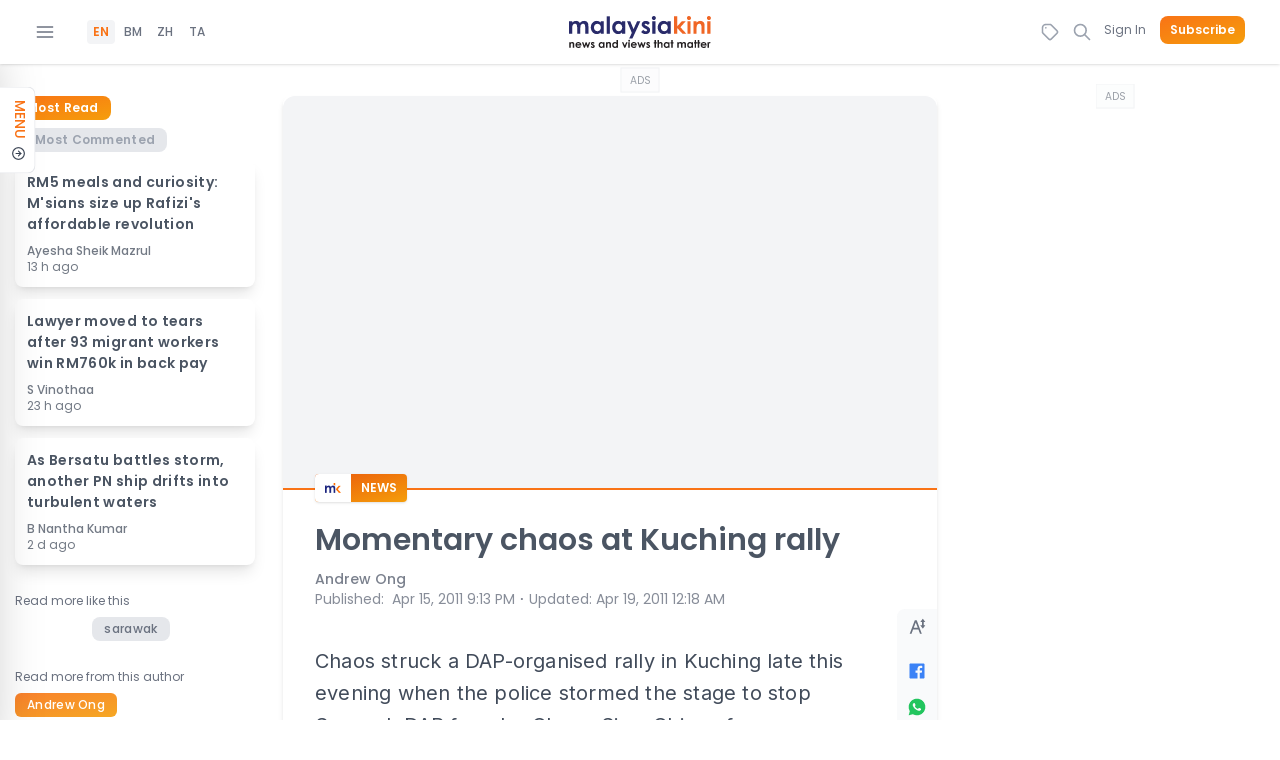

--- FILE ---
content_type: text/html; charset=utf-8
request_url: https://www.malaysiakini.com/news/161661
body_size: 12291
content:
<!DOCTYPE html><html dir="ltr"><head><meta charSet="utf-8"/><link href="https://fonts.googleapis.com/css2?family=Poppins:ital,wght@0,300;0,400;0,500;0,600;0,700;1,400&amp;display=swap" rel="stylesheet"/><link rel="stylesheet" href="https://fonts.googleapis.com/css2?family=Inter:wght@400;500;600;700;800;900&amp;display=swap"/><link rel="stylesheet" href="https://fonts.googleapis.com/css2?family=Noto+Sans+SC:wght@400;500&amp;display=swap"/><meta name="viewport" content="width=device-width, initial-scale=1"/><link rel="shortcut icon" type="image/png" href="https://static01.malaysiakini.com/desktop/img/apple-touch-icon-76x76.png"/><link rel="apple-touch-icon" sizes="57x57" href="/apple-icon-57x57.png"/><link rel="apple-touch-icon" sizes="60x60" href="/apple-icon-60x60.png"/><link rel="apple-touch-icon" sizes="72x72" href="/apple-icon-72x72.png"/><link rel="apple-touch-icon" sizes="76x76" href="/apple-icon-76x76.png"/><link rel="apple-touch-icon" sizes="114x114" href="/apple-icon-114x114.png"/><link rel="apple-touch-icon" sizes="120x120" href="/apple-icon-120x120.png"/><link rel="apple-touch-icon" sizes="144x144" href="/apple-icon-144x144.png"/><link rel="apple-touch-icon" sizes="152x152" href="/apple-icon-152x152.png"/><link rel="apple-touch-icon" sizes="180x180" href="/apple-icon-180x180.png"/><link rel="icon" type="image/png" sizes="192x192" href="/android-icon-192x192.png"/><link rel="icon" type="image/png" sizes="32x32" href="/favicon-32x32.png"/><link rel="icon" type="image/png" sizes="96x96" href="/favicon-96x96.png"/><link rel="icon" type="image/png" sizes="16x16" href="/favicon-16x16.png"/><link rel="manifest" href="/manifest.json"/><meta name="msapplication-TileColor" content="#FFFFFF"/><meta name="msapplication-TileImage" content="/ms-icon-144x144.png"/><meta name="theme-color" content="#FFFFFF"/><meta name="mk:language" content="en"/><meta name="site_platform" content="desktop"/><meta name="meta_language" content="en"/><meta property="og:locale" content="en_MY"/><meta property="fb:app_id" content="836027963224534"/><meta property="fb:pages" content="47298465905"/><meta property="fb:pages" content="1374022029317771"/><meta property="fb:pages" content="679665175561289"/><meta property="fb:pages" content="112643919442231"/><meta property="fb:pages" content="31373189944"/><meta property="fb:pages" content="1967517200204664"/><meta property="fb:pages" content="681546868710593"/><meta property="fb:pages" content="675444945995011"/><meta property="fb:pages" content="1611998862394569"/><meta property="fb:pages" content="807089862733636"/><meta property="fb:pages" content="70288410464"/><meta property="fb:pages" content="138000176819367"/><meta property="fb:pages" content="124480551585859"/><meta property="fb:pages" content="295708630931029"/><meta name="dailymotion-domain-verification" content="dmxduttucpzpt8r7w"/><script type="application/ld+json">{"@context":"https://schema.org","@type":"LocalBusiness","name":"Malaysiakini","url":"https://www.malaysiakini.com","logo":"https://static01.malaysiakini.com/desktop/mkini-default-ogimage.png","image":"https://static01.malaysiakini.com/desktop/mkini-default-ogimage.png","description":"News and views that matter. Malaysiakini is an online news portal published in Malay, English, Chinese and Tamil. Malaysiakini receives over millions of page-views per day and is one of the most trusted news brand in Malaysia.","address":"No. 9, Jalan 51/205A, off, Lorong Tandang 51/204b, 46050 Petaling Jaya, Selangor","telephone":"+603-7770-0000","priceRange":"MYR20"}</script><script type="application/ld+json">{"@context":"https://schema.org","@id":"https://www.malaysiakini.com","@type":"Organization","name":"Malaysiakini","email":"editor@malaysiakini.com","url":"https://www.malaysiakini.com","logo":"https://static01.malaysiakini.com/desktop/mkini-default-ogimage.png","contactPoint":{"@type":"ContactPoint","telephone":"+60173230707","contactType":"customer support"},"sameAs":["https://www.facebook.com/Malaysiakini/","https://www.facebook.com/mkinibm","https://www.facebook.com/mkinicn","https://twitter.com/malaysiakini","https://twitter.com/mkini_bm","https://twitter.com/mkini_cn","https://www.instagram.com/malaysiakini/","https://www.instagram.com/mkini_cn/"]}</script><title>Momentary chaos at Kuching rally</title><meta name="mk:pagetype" content="content"/><meta name="mk:category" content="news"/><meta name="mk:sid" content="161661"/><link rel="canonical" href="https://www.malaysiakini.com/news/161661"/><meta content="true" name="mk:free"/><meta content="0" name="mk:comment_status"/><meta property="og:type" content="article"/><meta property="og:url" content="https://www.malaysiakini.com/news/161661"/><meta property="og:title" content="Momentary chaos at Kuching rally"/><meta property="og:description" content="
 
  S&#x27;WAK POLLS
 

Police storm the stage at the last DAP rally in Kuching late this evening in a bid to silence its Sarawak founder Chong Siew Chiang
"/><meta name="description" content="
 
  S&#x27;WAK POLLS
 

Police storm the stage at the last DAP rally in Kuching late this evening in a bid to silence its Sarawak founder Chong Siew Chiang
"/><meta property="og:site_name" content="Malaysiakini"/><meta property="og:image" content="null"/><meta property="og:image:secure_url" content="null"/><meta name="twitter:card" content="summary_large_image"/><meta name="twitter:site" content="@malaysiakini"/><meta name="twitter:creator" content="@malaysiakini"/><meta name="twitter:title" content="Momentary chaos at Kuching rally"/><meta name="twitter:url" content="https://www.malaysiakini.com/news/161661"/><meta name="twitter:description" content="
 
  S&#x27;WAK POLLS
 

Police storm the stage at the last DAP rally in Kuching late this evening in a bid to silence its Sarawak founder Chong Siew Chiang
"/><meta name="twitter:image"/><meta property="article:author" content="Andrew Ong"/><meta property="article:tag" content="sarawak"/><meta property="article:section" content="news"/><meta property="article:publisher" content="https://www.facebook.com/MalaysiaKini/"/><meta property="article:published_time" content="2011-04-15 21:13:39+08:00"/><meta property="article:modified_time" content="2011-04-19 08:18:29+08:00"/><script type="application/ld+json">{"@context":"https://schema.org","@type":"NewsArticle","url":"https://www.malaysiakini.com/news/161661","publisher":{"@type":"Organization","name":"Malaysiakini","logo":"https://static01.malaysiakini.com/desktop/mkini-default-ogimage.png"},"headline":"Momentary chaos at Kuching rally","mainEntityOfPage":"https://www.malaysiakini.com/news/161661","articleBody":"\n Chaos struck a DAP-organised rally in Kuching late this evening when the police stormed the stage to stop Sarawak DAP founder Chong Siew Chiang from speaking.\n\n\n S\n \n upporters immediately formed a human shield to stop the police team led by Kuching OCPD Mun Kok Keong.\n\n\n A tug of war between the DAP supporters and police took place for about a minute, threatening to get out of control - until the police ceased their push forward.\n\n\n At one point, Mun came so close to Chong that his supporters moved in to keep the officer away from their leader.\n\n\n The crowd grew livid, especially after riot police began to muscle their way to the stage.\n\n\n Deafening chants of \"Ubah\" and \"DAP\" rang through the crowd, which became silent after one of the rally emcees urged them to calm down.\n\n\n For reasons not stated, the police gave up on their mission and left the stage, much to the delight of the crowd.\n\n\n As they were leaving, one of the emcees told the gathering that the organisers had obtained a permit for the event.\n\n\n When he asked if the crowd would allow the police to stop the event, the response was a loud \"No!\"\n\n\n At the time of writing, the rally is proceeding smoothly, with DAP chairperson Karpal Singh just arriving.\n\n\n \n \n","image":[null],"datePublished":"2011-04-15T13:13:39.000Z","dateModified":"2011-04-19T00:18:29.000Z","author":[{"@type":"Person","name":"Andrew Ong","url":"https://www.malaysiakini.com/en/author/Andrew Ong"}],"description":"\n \n  S'WAK POLLS\n \n\nPolice storm the stage at the last DAP rally in Kuching late this evening in a bid to silence its Sarawak founder Chong Siew Chiang\n","isAccessibleForFree":"True"}</script><script type="application/ld+json">[{"@context":"https://schema.org","@type":"BreadcrumbList","itemListElement":[{"@type":"ListItem","position":1,"name":"English Homepage","item":"https://www.malaysiakini.com"},{"@type":"ListItem","position":2,"name":"News","item":"https://www.malaysiakini.com/en/latest/news"},{"@type":"ListItem","position":3,"name":"Momentary chaos at Kuching rally"}]},{"@context":"https://schema.org","@type":"BreadcrumbList","itemListElement":[{"@type":"ListItem","position":1,"name":"English Homepage","item":"https://www.malaysiakini.com"},{"@type":"ListItem","position":2,"name":"Sarawak","item":"https://www.malaysiakini.com/en/tag/sarawak"},{"@type":"ListItem","position":3,"name":"Momentary chaos at Kuching rally"}]}]</script><meta name="next-head-count" content="75"/><link rel="shortcut icon" type="image/png" href="https://static01.malaysiakini.com/desktop/img/apple-touch-icon-76x76.png"/><link rel="preload" href="/_next/static/css/9eb476ca7bc5ef1f.css" as="style"/><link rel="stylesheet" href="/_next/static/css/9eb476ca7bc5ef1f.css" data-n-g=""/><noscript data-n-css=""></noscript><script defer="" nomodule="" src="/_next/static/chunks/polyfills-c67a75d1b6f99dc8.js"></script><script src="https://anymind360.com/js/12228/ats.js" defer="" data-nscript="beforeInteractive"></script><script defer="" src="/_next/static/chunks/1bfc9850-c519ce3bd363f1a4.js"></script><script defer="" src="/_next/static/chunks/ae51ba48.e772a149564959d9.js"></script><script defer="" src="/_next/static/chunks/5675-578f347cc73d6185.js"></script><script defer="" src="/_next/static/chunks/7804-3de55f1a16eb830f.js"></script><script defer="" src="/_next/static/chunks/4608-ff57e15217998352.js"></script><script defer="" src="/_next/static/chunks/6778-21141a62e71c341b.js"></script><script defer="" src="/_next/static/chunks/5579.ab6dc2b9b98d66f1.js"></script><script defer="" src="/_next/static/chunks/9562.c98ea02ce6aec84d.js"></script><script defer="" src="/_next/static/chunks/9139.f9d8709bc5bf4ab6.js"></script><script defer="" src="/_next/static/chunks/31664189-2a84294e557bcf2c.js"></script><script defer="" src="/_next/static/chunks/78e521c3-2d81a7c4fc4abb97.js"></script><script defer="" src="/_next/static/chunks/1a48c3c1-a9c1eccb5537cb3e.js"></script><script defer="" src="/_next/static/chunks/d64684d8-d2b3d69e1ff69ffc.js"></script><script defer="" src="/_next/static/chunks/9853-c1a00d934840a6de.js"></script><script defer="" src="/_next/static/chunks/8346-b1827d595056a816.js"></script><script defer="" src="/_next/static/chunks/4653-a2d8304d41b47c12.js"></script><script defer="" src="/_next/static/chunks/694.528a3cdf54828516.js"></script><script defer="" src="/_next/static/chunks/6782-75e7ebe1c4330eea.js"></script><script defer="" src="/_next/static/chunks/2564.04bf6c94431a5394.js"></script><script defer="" src="/_next/static/chunks/6456-3d029a303bda2fc9.js"></script><script defer="" src="/_next/static/chunks/4125-e24dbcbaa04d77e5.js"></script><script defer="" src="/_next/static/chunks/8707-993be60bbd93bce1.js"></script><script defer="" src="/_next/static/chunks/1506.8321c1d3d5d001bf.js"></script><script defer="" src="/_next/static/chunks/8446.784639b78e3185c8.js"></script><script src="/_next/static/chunks/webpack-d7b35401d08ba0fd.js" defer=""></script><script src="/_next/static/chunks/framework-a070cbfff3c750c5.js" defer=""></script><script src="/_next/static/chunks/main-f3f500ef76d52bd3.js" defer=""></script><script src="/_next/static/chunks/pages/_app-1953c7f20514d347.js" defer=""></script><script src="/_next/static/chunks/1228-d946596db1f52e28.js" defer=""></script><script src="/_next/static/chunks/pages/%5Blang%5D/%5Bsid%5D-cc55886856458ab2.js" defer=""></script><script src="/_next/static/w6zCzegLyMcbvuDL4GwnZ/_buildManifest.js" defer=""></script><script src="/_next/static/w6zCzegLyMcbvuDL4GwnZ/_ssgManifest.js" defer=""></script><style id="__jsx-2653088069">@media print{.print-screen{min-width:100% !important;max-width:100% !important;min-height:360px !important;min-height:360px !important;margin:0px !important;padding-left:1rem !important;}}</style><style id="__jsx-3464146825">@media print{figure img{min-width:100% !important;max-width:100% !important;min-height:350px !important;min-height:350px !important;margin:0px !important;padding-left:1rem !important;}}</style><style id="__jsx-3378166531">.AR_2.ob-widget .ob-rec-text{color:#212121;font-weight:500;padding:5px 0;}.AR_2.ob-widget .ob_bctrl{display:none;}.MB_2.ob-widget{background:#f5f5f5 !important;margin:10px;padding:10px 0;padding-left:10px;border-radius:8px;}.MB_2.ob-widget .ob-rec-image-container{float:left;borderoverflow:hidden;margin:0 2% 0 0;width:41% !important;margin-right:15px !important;border-radius:4px;}.MB_2.ob-widget .ob-rec-text{font-family:-apple-system,BlinkMacSystemFont,'Segoe UI',Roboto, Oxygen-Sans,Ubuntu,Cantarell,'Helvetica Neue',sans-serif !important;font-weight:500;font-size:15px !important;color:#212121 !important;padding:0 !important;}.MB_2.ob-widget .ob-rec-source{font-family:-apple-system,BlinkMacSystemFont,'Segoe UI',Roboto, Oxygen-Sans,Ubuntu,Cantarell,'Helvetica Neue',sans-serif !important;font-size:10px !important;color:#888 !important;text-transform:uppercase;-webkit-letter-spacing:0.5px;-moz-letter-spacing:0.5px;-ms-letter-spacing:0.5px;letter-spacing:0.5px;margin-top:5px !important;}.MB_2.ob-widget .ob_bctrl{display:none;}.MB_2.ob-widget .ob_what{margin-top:-20px;}</style></head><body class="subpixel-antialiased text-coolGray-700"><div id="__next" data-reactroot=""><div class="desktop-layout w-full"><div class="bg-white sticky print:relative top-0 h-16 flex items-center justify-center text-coolGray-500 shadow border-opacity-50 z-50 w-full"><div class="section-container"><div class="flex filter"><div class="flex-1 flex items-center justify-start  print:hidden"><div class="mr-8"><div class="cursor-pointer  flex items-center justify-center rounded-md transition group"><svg stroke="currentColor" fill="none" stroke-width="2" viewBox="0 0 24 24" stroke-linecap="round" stroke-linejoin="round" class="flex group-hover:text-orange-500 transition" height="20" width="20" xmlns="http://www.w3.org/2000/svg"><line x1="3" y1="12" x2="21" y2="12"></line><line x1="3" y1="6" x2="21" y2="6"></line><line x1="3" y1="18" x2="21" y2="18"></line></svg></div></div><div class=""><div class="flex items-center justify-center rounded font-medium space-x-1"><div class="cursor-pointer h-6 w-7 flex items-center justify-center text-xs leading-snug rounded font-semibold text-orange-500 bg-gray-100"><a href="/">EN</a></div><div class="cursor-pointer h-6 w-7 flex items-center justify-center text-xs leading-snug rounded"><a href="/my">BM</a></div><div class="cursor-pointer h-6 w-7 flex items-center justify-center text-xs leading-snug rounded"><a href="/zh">ZH</a></div><div class="cursor-pointer h-6 w-7 flex items-center justify-center text-xs leading-snug rounded"><a href="https://malaysiaindru.my">TA</a></div></div></div></div><div class="flex-auto flex items-center justify-center"><a href="/"><div class="h-8 flex cursor-pointer"><img src="https://static01.newscdn.net/img/mk-logo/mk-logo-en.svg" alt="malaysiakini logo" height="100%" width="auto" class="h-8 w-36"/></div></a></div><div class="flex flex-1  justify-end space-x-3 print:hidden"><div class="cursor-pointer print:hidden"><a href="/en/search-tag"><div class="flex items-center justify-center h-full"><svg xmlns="http://www.w3.org/2000/svg" fill="none" viewBox="0 0 24 24" stroke="currentColor" class="text-coolGray-400 w-5 h-5"><path stroke-linecap="round" stroke-linejoin="round" stroke-width="2" d="M7 7h.01M7 3h5c.512 0 1.024.195 1.414.586l7 7a2 2 0 010 2.828l-7 7a2 2 0 01-2.828 0l-7-7A1.994 1.994 0 013 12V7a4 4 0 014-4z"></path></svg></div></a></div><div class="cursor-pointer"><a href="/en/search"><div class="flex items-center justify-center h-full"><svg xmlns="http://www.w3.org/2000/svg" fill="none" viewBox="0 0 24 24" stroke="currentColor" class="text-coolGray-400 w-5 h-5"><path stroke-linecap="round" stroke-linejoin="round" stroke-width="2" d="M21 21l-6-6m2-5a7 7 0 11-14 0 7 7 0 0114 0z"></path></svg></div></a></div><div><div class="h-8 w-32 animate-pulse bg-gray-200 rounded print:hidden"></div></div></div></div></div></div><div id="gpt-layout-top-container" class="items-center justify-center mt-4 relative print:hidden hidden" style="height:90px"><div id="gpt-layout-top" class="relative bg-coolGray-100 h-full"></div></div><div class="flex"><div class="hide desktop_sidebar w-48 my-4 fixed h-screen bg-white rounded-lg print:hidden top-0 pt-16 shadow-2xl z-40 "><div class="absolute top-0 bottom-0 left-[166px] flex pt-24"><a class=" group cursor-pointer bg-white px-3 pt-1 pb-2 rounded-t-lg transform rotate-90 border-t border-x h-9 flex items-center justify-center font-medium text-sm space-x-2 text-orange-500 hover:bg-gradient-to-l from-orange-500 to-amber-500 hover:text-white"><div class="pb-[1px]"> MENU</div><svg stroke="currentColor" fill="none" stroke-width="2" viewBox="0 0 24 24" stroke-linecap="round" stroke-linejoin="round" class="text-gray-700 group-hover:text-white" height="1em" width="1em" xmlns="http://www.w3.org/2000/svg"><circle cx="12" cy="12" r="10"></circle><polyline points="16 12 12 8 8 12"></polyline><line x1="12" y1="16" x2="12" y2="8"></line></svg></a></div><div class="text-xs space-y-2 rounded "><div><div class="mt-6 pb-2"><div class="inline-block bg-gradient-to-br from-orange-500 to-amber-500  rounded-r px-5 py-1 uppercase text-xs text-white font-semibold transform -translate-y-1/2 ">News</div><div class="space-y-3 text-xs transform -translate-y-1 pr-2 pl-5"><div class="flex justify-between rounded hover:text-orange-400 hover:font-medium cursor-pointer"><a class="flex w-full justify-between" href="/en/latest/news"><a>Latest</a><span class="text-orange-500"><svg xmlns="http://www.w3.org/2000/svg" fill="none" viewBox="0 0 24 24" stroke="currentColor" class="w-4 h-4 opacity-80 "><path stroke-linecap="round" stroke-linejoin="round" stroke-width="2" d="M13 7l5 5m0 0l-5 5m5-5H6"></path></svg></span></a></div><div class="flex justify-between rounded hover:text-orange-400 hover:font-medium cursor-pointer"><a class="flex w-full justify-between" href="https://www.kinitv.com/en"><a>Videos</a><span class="text-orange-500"><svg xmlns="http://www.w3.org/2000/svg" fill="none" viewBox="0 0 24 24" stroke="currentColor" class="w-4 h-4 opacity-80 "><path stroke-linecap="round" stroke-linejoin="round" stroke-width="2" d="M13 7l5 5m0 0l-5 5m5-5H6"></path></svg></span></a></div></div></div></div><div><div class="mt-6 pb-2"><div class="inline-block bg-gradient-to-br from-orange-500 to-amber-500  rounded-r px-5 py-1 uppercase text-xs text-white font-semibold transform -translate-y-1/2 ">Views</div><div class="space-y-3 text-xs transform -translate-y-1 pr-2 pl-5"><div class="flex justify-between rounded hover:text-orange-400 hover:font-medium cursor-pointer"><a class="flex w-full justify-between" href="/en/latest/columns"><a>Opinions</a><span class="text-orange-500"><svg xmlns="http://www.w3.org/2000/svg" fill="none" viewBox="0 0 24 24" stroke="currentColor" class="w-4 h-4 opacity-80 "><path stroke-linecap="round" stroke-linejoin="round" stroke-width="2" d="M13 7l5 5m0 0l-5 5m5-5H6"></path></svg></span></a></div><div class="flex justify-between rounded hover:text-orange-400 hover:font-medium cursor-pointer"><a class="flex w-full justify-between" href="/en/latest/letters"><a>Letters</a><span class="text-orange-500"><svg xmlns="http://www.w3.org/2000/svg" fill="none" viewBox="0 0 24 24" stroke="currentColor" class="w-4 h-4 opacity-80 "><path stroke-linecap="round" stroke-linejoin="round" stroke-width="2" d="M13 7l5 5m0 0l-5 5m5-5H6"></path></svg></span></a></div><div class="flex justify-between rounded hover:text-orange-400 hover:font-medium cursor-pointer"><a class="flex w-full justify-between" href="/en/tag/yoursay"><a>Yoursay</a><span class="text-orange-500"><svg xmlns="http://www.w3.org/2000/svg" fill="none" viewBox="0 0 24 24" stroke="currentColor" class="w-4 h-4 opacity-80 "><path stroke-linecap="round" stroke-linejoin="round" stroke-width="2" d="M13 7l5 5m0 0l-5 5m5-5H6"></path></svg></span></a></div><div class="flex justify-between rounded hover:text-orange-400 hover:font-medium cursor-pointer"><a class="flex w-full justify-between" href="/cartoonkini/en"><a>CartoonKini</a><span class="text-orange-500"><svg xmlns="http://www.w3.org/2000/svg" fill="none" viewBox="0 0 24 24" stroke="currentColor" class="w-4 h-4 opacity-80 "><path stroke-linecap="round" stroke-linejoin="round" stroke-width="2" d="M13 7l5 5m0 0l-5 5m5-5H6"></path></svg></span></a></div><div class="flex justify-between rounded hover:text-orange-400 hover:font-medium cursor-pointer"><a class="flex w-full justify-between" href="/en/tag/newsletter-daily"><a>Kini Morning Brief</a><span class="text-orange-500"><svg xmlns="http://www.w3.org/2000/svg" fill="none" viewBox="0 0 24 24" stroke="currentColor" class="w-4 h-4 opacity-80 "><path stroke-linecap="round" stroke-linejoin="round" stroke-width="2" d="M13 7l5 5m0 0l-5 5m5-5H6"></path></svg></span></a></div></div></div></div><div><div class="mt-6 pb-2"><div class="inline-block bg-gradient-to-br from-orange-500 to-amber-500  rounded-r px-5 py-1 uppercase text-xs text-white font-semibold transform -translate-y-1/2 ">Featured</div><div class="space-y-3 text-xs transform -translate-y-1 pr-2 pl-5"><div class="flex justify-between rounded hover:text-orange-400 hover:font-medium cursor-pointer"><a class="flex w-full justify-between" href="/en/series/featured"><a>Featured</a><span class="text-orange-500"><svg xmlns="http://www.w3.org/2000/svg" fill="none" viewBox="0 0 24 24" stroke="currentColor" class="w-4 h-4 opacity-80 "><path stroke-linecap="round" stroke-linejoin="round" stroke-width="2" d="M13 7l5 5m0 0l-5 5m5-5H6"></path></svg></span></a></div><div class="flex justify-between rounded hover:text-orange-400 hover:font-medium cursor-pointer"><a class="flex w-full justify-between" href="https://newslab.malaysiakini.com"><a>Kini News Lab</a><span class="text-orange-500"><svg xmlns="http://www.w3.org/2000/svg" fill="none" viewBox="0 0 24 24" stroke="currentColor" class="w-4 h-4 opacity-80 "><path stroke-linecap="round" stroke-linejoin="round" stroke-width="2" d="M13 7l5 5m0 0l-5 5m5-5H6"></path></svg></span></a></div><div class="flex justify-between rounded hover:text-orange-400 hover:font-medium cursor-pointer"><a class="flex w-full justify-between" href="/en/tag/kiniguide"><a>KiniGuide</a><span class="text-orange-500"><svg xmlns="http://www.w3.org/2000/svg" fill="none" viewBox="0 0 24 24" stroke="currentColor" class="w-4 h-4 opacity-80 "><path stroke-linecap="round" stroke-linejoin="round" stroke-width="2" d="M13 7l5 5m0 0l-5 5m5-5H6"></path></svg></span></a></div><div class="flex justify-between rounded hover:text-orange-400 hover:font-medium cursor-pointer"><a class="flex w-full justify-between" href="/en/latest/sustainability"><a>Sustainability</a><span class="text-orange-500"><svg xmlns="http://www.w3.org/2000/svg" fill="none" viewBox="0 0 24 24" stroke="currentColor" class="w-4 h-4 opacity-80 "><path stroke-linecap="round" stroke-linejoin="round" stroke-width="2" d="M13 7l5 5m0 0l-5 5m5-5H6"></path></svg></span></a></div><div class="flex justify-between rounded hover:text-orange-400 hover:font-medium cursor-pointer"><a class="flex w-full justify-between" href="https://www.topintech.my/"><a>Top In Tech</a><span class="text-orange-500"><svg xmlns="http://www.w3.org/2000/svg" fill="none" viewBox="0 0 24 24" stroke="currentColor" class="w-4 h-4 opacity-80 "><path stroke-linecap="round" stroke-linejoin="round" stroke-width="2" d="M13 7l5 5m0 0l-5 5m5-5H6"></path></svg></span></a></div></div></div></div><div class="bg-white space-y-1 border-t border-b py-2"><div class="relative"><button class=" flex justify-between w-full text-left  rounded hover:text-orange-400 hover:font-medium pl-5 pr-2 py-1" id="headlessui-popover-button-undefined" type="button" aria-expanded="false">More<svg xmlns="http://www.w3.org/2000/svg" fill="none" viewBox="0 0 24 24" stroke="currentColor" class="w-4 h-4 opacity-80 text-orange-500"><path stroke-linecap="round" stroke-linejoin="round" stroke-width="2" d="M12 6v6m0 0v6m0-6h6m-6 0H6"></path></svg></button></div><div class="relative"><button class=" flex justify-between w-full text-left  rounded hover:text-orange-400 hover:font-medium pl-5 pr-2 py-1" id="headlessui-popover-button-undefined" type="button" aria-expanded="false">Reach Us<svg xmlns="http://www.w3.org/2000/svg" fill="none" viewBox="0 0 24 24" stroke="currentColor" class="w-4 h-4 opacity-80 text-orange-500"><path stroke-linecap="round" stroke-linejoin="round" stroke-width="2" d="M12 6v6m0 0v6m0-6h6m-6 0H6"></path></svg></button></div></div></div><div class="flex items-center justify-between text-white text-sm mt-4 space-x-1 pl-5 pr-2"><a class="h-7 w-7 flex items-center justify-center rounded cursor-pointer bg-blue-500" href="https://www.facebook.com/Malaysiakini/"><svg stroke="currentColor" fill="currentColor" stroke-width="0" viewBox="0 0 320 512" height="1em" width="1em" xmlns="http://www.w3.org/2000/svg"><path d="M279.14 288l14.22-92.66h-88.91v-60.13c0-25.35 12.42-50.06 52.24-50.06h40.42V6.26S260.43 0 225.36 0c-73.22 0-121.08 44.38-121.08 124.72v70.62H22.89V288h81.39v224h100.17V288z"></path></svg></a><a class="h-7 w-7 flex items-center justify-center rounded cursor-pointer bg-sky-400" href="https://twitter.com/malaysiakini"><svg stroke="currentColor" fill="currentColor" stroke-width="0" viewBox="0 0 512 512" height="1em" width="1em" xmlns="http://www.w3.org/2000/svg"><path d="M459.37 151.716c.325 4.548.325 9.097.325 13.645 0 138.72-105.583 298.558-298.558 298.558-59.452 0-114.68-17.219-161.137-47.106 8.447.974 16.568 1.299 25.34 1.299 49.055 0 94.213-16.568 130.274-44.832-46.132-.975-84.792-31.188-98.112-72.772 6.498.974 12.995 1.624 19.818 1.624 9.421 0 18.843-1.3 27.614-3.573-48.081-9.747-84.143-51.98-84.143-102.985v-1.299c13.969 7.797 30.214 12.67 47.431 13.319-28.264-18.843-46.781-51.005-46.781-87.391 0-19.492 5.197-37.36 14.294-52.954 51.655 63.675 129.3 105.258 216.365 109.807-1.624-7.797-2.599-15.918-2.599-24.04 0-57.828 46.782-104.934 104.934-104.934 30.213 0 57.502 12.67 76.67 33.137 23.715-4.548 46.456-13.32 66.599-25.34-7.798 24.366-24.366 44.833-46.132 57.827 21.117-2.273 41.584-8.122 60.426-16.243-14.292 20.791-32.161 39.308-52.628 54.253z"></path></svg></a><a class="h-7 w-7 flex items-center justify-center rounded cursor-pointer bg-gradient-to-bl from-purple-500 via-red-500 to-orange-500" href="https://www.instagram.com/malaysiakini/"><svg stroke="currentColor" fill="currentColor" stroke-width="0" viewBox="0 0 448 512" height="1em" width="1em" xmlns="http://www.w3.org/2000/svg"><path d="M224.1 141c-63.6 0-114.9 51.3-114.9 114.9s51.3 114.9 114.9 114.9S339 319.5 339 255.9 287.7 141 224.1 141zm0 189.6c-41.1 0-74.7-33.5-74.7-74.7s33.5-74.7 74.7-74.7 74.7 33.5 74.7 74.7-33.6 74.7-74.7 74.7zm146.4-194.3c0 14.9-12 26.8-26.8 26.8-14.9 0-26.8-12-26.8-26.8s12-26.8 26.8-26.8 26.8 12 26.8 26.8zm76.1 27.2c-1.7-35.9-9.9-67.7-36.2-93.9-26.2-26.2-58-34.4-93.9-36.2-37-2.1-147.9-2.1-184.9 0-35.8 1.7-67.6 9.9-93.9 36.1s-34.4 58-36.2 93.9c-2.1 37-2.1 147.9 0 184.9 1.7 35.9 9.9 67.7 36.2 93.9s58 34.4 93.9 36.2c37 2.1 147.9 2.1 184.9 0 35.9-1.7 67.7-9.9 93.9-36.2 26.2-26.2 34.4-58 36.2-93.9 2.1-37 2.1-147.8 0-184.8zM398.8 388c-7.8 19.6-22.9 34.7-42.6 42.6-29.5 11.7-99.5 9-132.1 9s-102.7 2.6-132.1-9c-19.6-7.8-34.7-22.9-42.6-42.6-11.7-29.5-9-99.5-9-132.1s-2.6-102.7 9-132.1c7.8-19.6 22.9-34.7 42.6-42.6 29.5-11.7 99.5-9 132.1-9s102.7-2.6 132.1 9c19.6 7.8 34.7 22.9 42.6 42.6 11.7 29.5 9 99.5 9 132.1s2.7 102.7-9 132.1z"></path></svg></a><a class="h-7 w-7 flex items-center justify-center rounded cursor-pointer bg-sky-500" href="https://t.me/malaysiakini"><svg stroke="currentColor" fill="currentColor" stroke-width="0" viewBox="0 0 496 512" height="1em" width="1em" xmlns="http://www.w3.org/2000/svg"><path d="M248 8C111 8 0 119 0 256s111 248 248 248 248-111 248-248S385 8 248 8zm121.8 169.9l-40.7 191.8c-3 13.6-11.1 16.9-22.4 10.5l-62-45.7-29.9 28.8c-3.3 3.3-6.1 6.1-12.5 6.1l4.4-63.1 114.9-103.8c5-4.4-1.1-6.9-7.7-2.5l-142 89.4-61.2-19.1c-13.3-4.2-13.6-13.3 2.8-19.7l239.1-92.2c11.1-4 20.8 2.7 17.2 19.5z"></path></svg></a><a class="h-7 w-7 flex items-center justify-center rounded cursor-pointer bg-red-500" href="https://www.youtube.com/c/kinitv/playlists?view=50&amp;sort=dd&amp;shelf_id=27"><svg stroke="currentColor" fill="currentColor" stroke-width="0" viewBox="0 0 576 512" height="1em" width="1em" xmlns="http://www.w3.org/2000/svg"><path d="M549.655 124.083c-6.281-23.65-24.787-42.276-48.284-48.597C458.781 64 288 64 288 64S117.22 64 74.629 75.486c-23.497 6.322-42.003 24.947-48.284 48.597-11.412 42.867-11.412 132.305-11.412 132.305s0 89.438 11.412 132.305c6.281 23.65 24.787 41.5 48.284 47.821C117.22 448 288 448 288 448s170.78 0 213.371-11.486c23.497-6.321 42.003-24.171 48.284-47.821 11.412-42.867 11.412-132.305 11.412-132.305s0-89.438-11.412-132.305zm-317.51 213.508V175.185l142.739 81.205-142.739 81.201z"></path></svg></a></div></div></div><div class="flex relative mt-4"><div class="hidden lg:block relative z-40"></div><div class="py-0 w-full"><div></div><div class="flex flex-col"><div class="mb-4  top-16 z-30 bg-white transition-all bg-opacity-40"></div><div class="flex max-w-1250px m-auto space-x-7 w-full"><div style="width:240px" class="print:hidden "><div class="space-y-2"><div class=""><div class="flex space-x-3 md:space-x-2 text-sm flex-wrap"><div class="relative mb-4 md:mb-2 text-xs font-semibold py-1 px-3 rounded-lg md:tracking-wide cursor-pointer bg-gradient-to-br from-orange-500 to-amber-500 text-white">Most Read<div class="absolute bottom-0 left-0 w-full h-0.5 translate-y-1/2 transform-gpu md:hidden bg-orange-500"></div></div><div class="relative mb-4 md:mb-2 text-xs font-semibold py-1 px-3 rounded-lg md:tracking-wide cursor-pointer text-gray-400 bg-gray-200">Most Commented</div></div><div class=""><div class="w-full bg-coolGray-100"><div class="flex h-full cursor-pointer group"><div class="font-medium text-xl w-20 text-coolGray-300 mr-2"><div class="w-full square-padding relative rounded overflow-hidden bg-coolGray-100"></div></div><div class="flex flex-col justify-between flex-1"><div class="text-xs  font-semibold text-coolGray-600 leading-snug group-hover:text-orange-500 transition duration-300"></div></div></div></div><div class="w-full bg-coolGray-100"><div class="flex h-full cursor-pointer group"><div class="font-medium text-xl w-20 text-coolGray-300 mr-2"><div class="w-full square-padding relative rounded overflow-hidden bg-coolGray-100"></div></div><div class="flex flex-col justify-between flex-1"><div class="text-xs  font-semibold text-coolGray-600 leading-snug group-hover:text-orange-500 transition duration-300"></div></div></div></div><div class="w-full bg-coolGray-100"><div class="flex h-full cursor-pointer group"><div class="font-medium text-xl w-20 text-coolGray-300 mr-2"><div class="w-full square-padding relative rounded overflow-hidden bg-coolGray-100"></div></div><div class="flex flex-col justify-between flex-1"><div class="text-xs  font-semibold text-coolGray-600 leading-snug group-hover:text-orange-500 transition duration-300"></div></div></div></div></div></div><div class="rounded-lg flex flex-col "><div class="text-xs whitespace-nowrap mt-4 text-coolGray-500 print:hidden">Read more like this<!-- --> </div><div class="flex justify-center mt-1 print:hidden"><div class="flex flex-wrap justify-start"><a href="/en/tag/sarawak"><div class="bg-white md:bg-gray-200 bg-opacity-90 text-gray-700 md:text-gray-500 p-0 md:py-1 md:px-3 text-xs rounded md:rounded-lg font-medium mr-2 my-1 cursor-pointer md:tracking-wide cursor-pointer"><span class="md:hidden">#</span>sarawak</div></a></div></div></div><div class="flex flex-col"><div class=" flex md:flex-col items-center md:items-start text-center md:text-left rounded-lg cursor-pointer mt-4 mb-2 md:mb-0  print:hidden mx-4 md:mx-0"><div class="text-xs whitespace-nowrap text-coolGray-500 hidden md:block">Read more from this author<!-- --> </div><div class="inline-block text-xs font-medium opacity-90 no-underline md:mt-2 md:tracking-wide space-x-1"><a href="/en/author/Andrew%20Ong"><div class="inline-flex items-center cursor-pointer text-gray-700 lg:text-white bg-gray-200  lg:bg-gradient-to-br from-orange-500 to-amber-500 pl-1.5 pr-2 py-1 lg:rounded-md lg:py-1 lg:px-3 rounded-md"> <span class="flex md:hidden h-4 w-4 bg-white text-gray-700 items-center justify-center rounded-full mr-1"><svg stroke="currentColor" fill="currentColor" stroke-width="0" viewBox="0 0 20 20" height="1em" width="1em" xmlns="http://www.w3.org/2000/svg"><path fill-rule="evenodd" d="M10 9a3 3 0 100-6 3 3 0 000 6zm-7 9a7 7 0 1114 0H3z" clip-rule="evenodd"></path></svg></span> <!-- -->Andrew Ong</div></a></div></div></div></div><div class="mt-5 space-y-4 transition-all duration-1000 sticky top-24" style="max-width:240px;width:240px"><div></div><div class="flex items-center justify-center relative print:hidden h-full" style="max-height:nullpx"><div class="bg-white h-full" style="max-height:nullpx;min-width:nullpx"><div class="relative lg:h-full"><div id="dfp_bc_inject_/6929183/MK-EN//Home//BrandedContent1" class="commercial-space commercial-bc"></div><div class="adunitContainer"><div class="adBox"></div></div></div></div></div><div></div><div class="flex items-center justify-center relative print:hidden h-full" style="max-height:nullpx"><div class="bg-white h-full" style="max-height:nullpx;min-width:nullpx"><div class="relative lg:h-full"><div id="dfp_bc_inject_/6929183/MK-EN//Home//BrandedContent2" class="commercial-space commercial-bc"></div><div class="adunitContainer"><div class="adBox"></div></div></div></div></div></div></div><div class="flex-1 max-w-[660px] w-full"><div></div><div class="shadow-md rounded-lg print:shadow-none"><div class=" overflow-hidden rounded-t-xl"><div class="jsx-2653088069 w-full landscape-padding relative bg-coolGray-100 print-screen"></div></div><div class=" relative "><div class="relative print:pl-4"><div class="h-0.5 top-0 left-0 absolute w-full bg-orange-500 transform -translate-y-1/2print:hidden"></div><div class="absolute top-0 left-8 flex justify-between transform -translate-y-1/2 print:hidden"><div class="align-middle leading-none font-semibold bg-gradient-to-br from-orange-600 to-amber-500    text-xs uppercase text-white inline-flex rounded overflow-hidden shadow"><div class="bg-white px-2.5 flex items-center"><img src="https://static01.newscdn.net/desktop/img/mk-small-logo-50.png" alt="mk-logo" width="16px" height="16px"/></div><div class="py-2 px-2.5">News</div></div></div><div class="pl-8 pr-8 pt-6 "><div class="text-3xl font-semibold leading-snug text-coolGray-600 mt-2 tracking-normal print:text-lg">Momentary chaos at Kuching rally</div><div class="text-coolGray-500"><div class="text-xs lg:text-sm font-medium  opacity-90 flex items-center  space-x-2 mt-2"><a href="/en/author/Andrew%20Ong"><div class="cursor-pointer"><div>Andrew Ong</div><div class="flex flex-wrap items-center text-xs lg:text-sm opacity-90 font-normal"><div class="whitespace-nowrap"><span>Published<!-- -->: </span> <!-- -->Apr 15, 2011 9:13 PM</div><div class="text-lg leading-none mx-1">⋅</div><div class="whitespace-nowrap"><span>Updated<!-- -->: </span> <!-- -->Apr 19, 2011 12:18 AM</div></div></div></a></div></div></div></div><div class="w-10 float-right sticky top-24 right-0 overflow-hidden ml-8 mb-4 z-20 bg-gray-50 rounded-l-lg print:hidden"><div class="cursor-pointer flex flex-col items-center justify-center py-2 text-xs bg-coolGray-100 bg-opacity-10 text-coolGray-500 print:hidden"><div><svg stroke="currentColor" fill="currentColor" stroke-width="0" viewBox="0 0 24 24" class="w-5 h-5" height="1em" width="1em" xmlns="http://www.w3.org/2000/svg"><path d="m22 6-3-4-3 4h2v4h-2l3 4 3-4h-2V6zM9.307 4l-6 16h2.137l1.875-5h6.363l1.875 5h2.137l-6-16H9.307zm-1.239 9L10.5 6.515 12.932 13H8.068z"></path></svg></div></div><div class="cursor-pointer flex flex-col items-center justify-center py-2 text-xs bg-coolGray-100 bg-opacity-10 text-coolGray-500 print:hidden cursor-pointer"><a href="https://www.facebook.com/share.php?u=https://www.malaysiakini.com/news/161661" target="_blank" rel="noreferrer"><div class="cursor-pointer p-2 w-full flex items-center justify-center"><svg stroke="currentColor" fill="currentColor" stroke-width="0" viewBox="0 0 24 24" class="text-blue-500 w-5 h-5" height="1em" width="1em" xmlns="http://www.w3.org/2000/svg"><g><path fill="none" d="M0 0h24v24H0z"></path><path d="M15.402 21v-6.966h2.333l.349-2.708h-2.682V9.598c0-.784.218-1.319 1.342-1.319h1.434V5.857a19.19 19.19 0 0 0-2.09-.107c-2.067 0-3.482 1.262-3.482 3.58v1.996h-2.338v2.708h2.338V21H4a1 1 0 0 1-1-1V4a1 1 0 0 1 1-1h16a1 1 0 0 1 1 1v16a1 1 0 0 1-1 1h-4.598z"></path></g></svg></div></a><a href="https://wa.me/?text=https://www.malaysiakini.com/news/161661" target="_blank" rel="noreferrer"><div class="cursor-pointer p-2 w-full flex items-center justify-center"><svg stroke="currentColor" fill="currentColor" stroke-width="0" viewBox="0 0 24 24" class="text-green-500 w-5 h-5" height="1em" width="1em" xmlns="http://www.w3.org/2000/svg"><g><path fill="none" d="M0 0h24v24H0z"></path><path fill-rule="nonzero" d="M2.004 22l1.352-4.968A9.954 9.954 0 0 1 2 12C2 6.477 6.477 2 12 2s10 4.477 10 10-4.477 10-10 10a9.954 9.954 0 0 1-5.03-1.355L2.004 22zM8.391 7.308a.961.961 0 0 0-.371.1 1.293 1.293 0 0 0-.294.228c-.12.113-.188.211-.261.306A2.729 2.729 0 0 0 6.9 9.62c.002.49.13.967.33 1.413.409.902 1.082 1.857 1.971 2.742.214.213.423.427.648.626a9.448 9.448 0 0 0 3.84 2.046l.569.087c.185.01.37-.004.556-.013a1.99 1.99 0 0 0 .833-.231c.166-.088.244-.132.383-.22 0 0 .043-.028.125-.09.135-.1.218-.171.33-.288.083-.086.155-.187.21-.302.078-.163.156-.474.188-.733.024-.198.017-.306.014-.373-.004-.107-.093-.218-.19-.265l-.582-.261s-.87-.379-1.401-.621a.498.498 0 0 0-.177-.041.482.482 0 0 0-.378.127v-.002c-.005 0-.072.057-.795.933a.35.35 0 0 1-.368.13 1.416 1.416 0 0 1-.191-.066c-.124-.052-.167-.072-.252-.109l-.005-.002a6.01 6.01 0 0 1-1.57-1c-.126-.11-.243-.23-.363-.346a6.296 6.296 0 0 1-1.02-1.268l-.059-.095a.923.923 0 0 1-.102-.205c-.038-.147.061-.265.061-.265s.243-.266.356-.41a4.38 4.38 0 0 0 .263-.373c.118-.19.155-.385.093-.536-.28-.684-.57-1.365-.868-2.041-.059-.134-.234-.23-.393-.249-.054-.006-.108-.012-.162-.016a3.385 3.385 0 0 0-.403.004z"></path></g></svg></div></a><a href="https://twitter.com/share?url=https://www.malaysiakini.com/news/161661" target="_blank" rel="noreferrer"><div class="cursor-pointer p-2 w-full flex items-center justify-center"><svg stroke="currentColor" fill="currentColor" stroke-width="0" viewBox="0 0 24 24" class="text-sky-500 w-5 h-5" height="1em" width="1em" xmlns="http://www.w3.org/2000/svg"><g><path fill="none" d="M0 0h24v24H0z"></path><path d="M22.162 5.656a8.384 8.384 0 0 1-2.402.658A4.196 4.196 0 0 0 21.6 4c-.82.488-1.719.83-2.656 1.015a4.182 4.182 0 0 0-7.126 3.814 11.874 11.874 0 0 1-8.62-4.37 4.168 4.168 0 0 0-.566 2.103c0 1.45.738 2.731 1.86 3.481a4.168 4.168 0 0 1-1.894-.523v.052a4.185 4.185 0 0 0 3.355 4.101 4.21 4.21 0 0 1-1.89.072A4.185 4.185 0 0 0 7.97 16.65a8.394 8.394 0 0 1-6.191 1.732 11.83 11.83 0 0 0 6.41 1.88c7.693 0 11.9-6.373 11.9-11.9 0-.18-.005-.362-.013-.54a8.496 8.496 0 0 0 2.087-2.165z"></path></g></svg></div></a></div></div><div id="story_content_analytics"><div class="pl-8 pb-4 relative flex mt-4 print:pb-0 print:pl-0"><div id="full-content-container" class="jsx-3464146825 text-opacity-95  font-normal text-xl content text-coolGray-700 font-body tracking-midwide leading-relaxed"><div class="px-4 lg:px-0" itemProp="articleBody"><p>
 Chaos struck a DAP-organised rally in Kuching late this evening when the police stormed the stage to stop Sarawak DAP founder Chong Siew Chiang from speaking.
</p>
<p>
 S
 <img align="right" alt="NONE" height="984" src="https://i.malaysiakini.com/355/949eacebf2ff8c6bd51cbde4ad18cd06.jpg" width="300"/>
 upporters immediately formed a human shield to stop the police team led by Kuching OCPD Mun Kok Keong.
</p>
<p>
 A tug of war between the DAP supporters and police took place for about a minute, threatening to get out of control - until the police ceased their push forward.
</p>
<p>
 At one point, Mun came so close to Chong that his supporters moved in to keep the officer away from their leader.
</p>
<p>
 The crowd grew livid, especially after riot police began to muscle their way to the stage.
</p>
<p>
 Deafening chants of "Ubah" and "DAP" rang through the crowd, which became silent after one of the rally emcees urged them to calm down.
</p>
<p>
 For reasons not stated, the police gave up on their mission and left the stage, much to the delight of the crowd.
</p>
<p>
 As they were leaving, one of the emcees told the gathering that the organisers had obtained a permit for the event.
</p>
<p>
 When he asked if the crowd would allow the police to stop the event, the response was a loud "No!"
</p>
<p>
 At the time of writing, the rally is proceeding smoothly, with DAP chairperson Karpal Singh just arriving.
</p>
<p>
 <font color="#0000ff">
 </font>
</p></div><div class="jsx-3464146825 print:hidden"></div><div class="jsx-3464146825 print:hidden"></div><div class="px-4"><hr/><p><i>Please join the <a href="https://mk.my/wa_mkini">Malaysiakini WhatsApp Channel</a> to get the latest news and views that matter.</i></p></div></div></div></div><div class="mt-8 print:hidden"><div class="relative"></div></div><div id="end-of-article"></div></div></div><div class="bg-white relative"><div class="w-full bg-blue-50 px-4 py-3 my-2 rounded overflow-hidden"><a href="https://membership.malaysiakini.com/membership/start?lang=en&amp;internal_source=desktop-en-bottom_free_article&amp;sid=161661&amp;utm_source=desktop-en-bottom_free_article"><div class="flex justify-between"><div><div class="font-semibold">This article is not behind a paywall, but we need your support.</div><div class="font-semibold text-xs">Subscribe now so that we can bring breaking news, in-depth analysis, and expert insights to more people.</div><button class="mt-2 flex justify-center py-2 px-4 rounded lg:rounded-lg text-xs uppercase font-medium  bg-gradient-to-br from-orange-500 to-amber-500 text-white cursor-pointer transition">Subscribe</button></div><div class="h-14 w-14 flex"><img src="/mk-small-logo.svg" alt="MK Small logo"/></div></div></a></div><div class="py-2 print:hidden"></div><div class="h-[48px] min-h-[48px] w-full mt-2 rounded overflow-hidden"><div class="adunitContainer"><div class="adBox"></div></div></div><div class="pt-2 print:hidden"><div id="outbrain" style="padding:0;overflow:hidden;width:auto;max-width:100vw;position:relative" class="jsx-3378166531"></div></div></div></div><div class="w-300px print:hidden "><div class=""><div class="h-[1000px] "><div class="sticky top-[64px]"></div></div><div class="h-[800px] mt-4"><div class="sticky top-[82px]"><div></div><div class="flex items-center justify-center relative print:hidden h-full" style="max-height:300px"><div class="flex justify-center items-center  bg-white" style="max-height:300px;min-width:300px"><div class="absolute top-1/2 left-1/2 transform -translate-x-1/2 -translate-y-1/2 border text-xxs py-1 px-2 bg-coolGray-50 opacity-50">ADS</div><div class="relative lg:h-full"><div class="adunitContainer"><div class="adBox"></div></div></div></div></div></div></div><div class="h-[800px] mt-4"><div class="sticky top-[82px] "><div class="h-[1500px] "><div class="sticky top-[82px]"></div></div></div></div></div></div></div></div></div></div><footer class="py-10 p-6 bg-gray-100 print:hidden"><div class="max-w-1250px mx-auto"><div class="flex pb-4 mb-8 border-b border-gray-300"><div class="flex-1"><div class="text-indigo-900 font-semibold text-2xl">malaysia<span class="text-orange-500">kini</span></div></div></div><div class="flex space-x-4"><div class="w-1/4 space-y-3"><div class="text-gray-900 uppercase text-sm mb-4 font-semibold">About</div><div class="text-sm text-gray-900 text-opacity-60"><a href="https://about.malaysiakini.com">About Malaysiakini</a></div><div class="text-sm text-gray-900 text-opacity-60"><a href="https://about.malaysiakini.com/people">Staff</a></div><div class="text-sm text-gray-900 text-opacity-60"><a href="https://www.malaysiakini.com/en/jobs">Job Vacancies</a></div><div class="pt-4 space-y-3 children:py-2 text-gray-900 text-center text-sm uppercase children:w-3/4 children:border-gray-400"><div class="border rounded-lg"><a href="https://fgmedia.my">Advertise</a></div><div class="border rounded-lg"><a href="https://membership.malaysiakini.com/membership/start?lang=en">Subscribe</a></div><div class="border rounded-lg"><a href="https://static01.malaysiakini.com/donation/en/?amount=50&amp;campaign=mkini-en-home&amp;redirectUrl=https://www.malaysiakini.com/en">Donate</a></div></div></div><div class="w-1/4"><div class="mb-8 space-y-2"><div class="text-gray-900 uppercase text-sm mb-2 font-semibold">Digital Network</div><div class="text-sm text-gray-900 text-opacity-60"><a href="https://www.kinitv.com">KiniTV</a></div><div class="text-sm text-gray-900 text-opacity-60"><a href="https://voiz.asia">VOIZ Asia</a></div><div class="text-sm text-gray-900 text-opacity-60"><a href="https://fgmedia.my">FG Media</a></div><div class="text-sm text-gray-900 text-opacity-60"><a href="https://undi.info">Undi.info</a></div><div class="text-sm text-gray-900 text-opacity-60"><a href="https://www.kiniacademy.com">Kini Academy</a></div><div class="text-sm text-gray-900 text-opacity-60"><a href="https://metrics.news">News Metrics</a></div></div><div class="space-y-2"><div class="text-gray-900 uppercase text-sm mb-2 font-semibold">Terms of use</div><div class="text-sm text-gray-900 text-opacity-60"><a href="https://about.malaysiakini.com/terms-of-service">Term of service</a></div><div class="text-sm text-gray-900 text-opacity-60"><a href="https://about.malaysiakini.com/privacy-policy">Privacy Policy</a></div></div></div><div class="w-1/4"><div class="mb-8 space-y-2"><div class="text-gray-900 uppercase text-sm mb-2 font-semibold">Subscription / Tech Support</div><div class="text-sm text-gray-900 text-opacity-60"><a href="tel:+60173230707">+60 17-323 0707</a></div><div class="text-sm text-gray-900 text-opacity-60"><a href="/cdn-cgi/l/email-protection#e29197809181908b8087a28f838e839b918b83898b8c8bcc818d8f"><span class="__cf_email__" data-cfemail="1d6e687f6e7e6f747f785d707c717c646e747c76747374337e7270">[email&#160;protected]</span></a></div></div><div class="mb-8 space-y-2"><div class="text-gray-900 uppercase text-sm mb-2 font-semibold">Editorial</div><div class="text-sm text-gray-900 text-opacity-60"><a href="https://about.malaysiakini.com/contact/newsdesk">Contact the newsdesk</a></div><div class="text-sm text-gray-900 text-opacity-60"><a href="/cdn-cgi/l/email-protection#abcecfc2dfc4d9ebc6cac7cad2d8c2cac0c2c5c285c8c4c6"><span class="__cf_email__" data-cfemail="5a3f3e332e35281a373b363b2329333b3133343374393537">[email&#160;protected]</span></a></div></div><div class="mb-4 space-y-2"><div class="text-gray-900 uppercase text-sm mb-2 font-semibold">Advertising</div><div class="text-sm text-gray-900 text-opacity-60"><a href="/cdn-cgi/l/email-protection#264742504354524f5543664b474a475f554f474d4f484f0845494b"><span class="__cf_email__" data-cfemail="a7c6c3d1c2d5d3ced4c2e7cac6cbc6ded4cec6cccec9ce89c4c8ca">[email&#160;protected]</span></a></div><div class="text-sm text-gray-900 text-opacity-60"><a href="/cdn-cgi/l/email-protection#315055475443455842547157565c545558501f5c48"><span class="__cf_email__" data-cfemail="ceafaab8abbcbaa7bdab8ea8a9a3abaaa7afe0a3b7">[email&#160;protected]</span></a></div></div></div><div class="w-1/4"><div class="mb-8 space-y-1"><div class="text-gray-900 uppercase text-sm mb-2 font-semibold">Contact</div><div class="text-sm text-gray-900 text-opacity-60 font-semibold">Mkini Dotcom Sdn Bhd</div><div class="text-sm text-gray-900 text-opacity-60">(199901014818 / 489718-U)</div><div class="text-sm text-gray-900 text-opacity-60 pt-3"><a href="https://goo.gl/maps/tA47UvqT2Tz">No. 9, Jalan 51/205A, Off Jalan Tandang, 46050 Petaling Jaya, Selangor</a></div></div><div class="mb-2 space-y-2"><div class="text-gray-900 uppercase text-sm mb-2 font-semibold">RSS Feeds</div><div class="text-sm text-gray-900 text-opacity-60"><a href="/rss/en/news.rss">News</a></div><div class="text-sm text-gray-900 text-opacity-60"><a href="/rss/en/columns.rss">Columns</a></div><div class="text-sm text-gray-900 text-opacity-60"><a href="/rss/en/letters.rss">From Our Readers</a></div></div><div class="mb-2 space-y-2 mt-5 text-xs text-gray-900 text-opacity-40">MK-7.1.2</div></div></div></div></footer></div></div><script data-cfasync="false" src="/cdn-cgi/scripts/5c5dd728/cloudflare-static/email-decode.min.js"></script><script id="__NEXT_DATA__" type="application/json">{"props":{"pageProps":{"story":{"title":"Momentary chaos at Kuching rally","content":"\u003cp\u003e\n Chaos struck a DAP-organised rally in Kuching late this evening when the police stormed the stage to stop Sarawak DAP founder Chong Siew Chiang from speaking.\n\u003c/p\u003e\n\u003cp\u003e\n S\n \u003cimg align=\"right\" alt=\"NONE\" height=\"984\" src=\"https://i.malaysiakini.com/355/949eacebf2ff8c6bd51cbde4ad18cd06.jpg\" width=\"300\"/\u003e\n upporters immediately formed a human shield to stop the police team led by Kuching OCPD Mun Kok Keong.\n\u003c/p\u003e\n\u003cp\u003e\n A tug of war between the DAP supporters and police took place for about a minute, threatening to get out of control - until the police ceased their push forward.\n\u003c/p\u003e\n\u003cp\u003e\n At one point, Mun came so close to Chong that his supporters moved in to keep the officer away from their leader.\n\u003c/p\u003e\n\u003cp\u003e\n The crowd grew livid, especially after riot police began to muscle their way to the stage.\n\u003c/p\u003e\n\u003cp\u003e\n Deafening chants of \"Ubah\" and \"DAP\" rang through the crowd, which became silent after one of the rally emcees urged them to calm down.\n\u003c/p\u003e\n\u003cp\u003e\n For reasons not stated, the police gave up on their mission and left the stage, much to the delight of the crowd.\n\u003c/p\u003e\n\u003cp\u003e\n As they were leaving, one of the emcees told the gathering that the organisers had obtained a permit for the event.\n\u003c/p\u003e\n\u003cp\u003e\n When he asked if the crowd would allow the police to stop the event, the response was a loud \"No!\"\n\u003c/p\u003e\n\u003cp\u003e\n At the time of writing, the rally is proceeding smoothly, with DAP chairperson Karpal Singh just arriving.\n\u003c/p\u003e\n\u003cp\u003e\n \u003cfont color=\"#0000ff\"\u003e\n \u003c/font\u003e\n\u003c/p\u003e","content_status":"fulfilled","language":"en","author":"Andrew Ong","category":"news","date_pub":1302873219,"date_mod":1303172309,"date_pubh":"2011-04-15 21:13:39+08:00","date_modh":"2011-04-19 08:18:29+08:00","image_feat":[],"free":true,"comment":false,"comment_count":0,"sid":161661,"tags":["sarawak"],"teaser":"","summary":"\u003cfont color=\"#0000ff\"\u003e\n \u003cstrong\u003e\n  S'WAK POLLS\n \u003c/strong\u003e\n\u003c/font\u003e\nPolice storm the stage at the last DAP rally in Kuching late this evening in a bid to silence its Sarawak founder Chong Siew Chiang\n","status":1,"redirect":null,"image_feat_single":null,"event_date_start":null,"event_date_end":null,"location":null,"job_companyname":null,"job_address":null,"job_applyemail":null,"embed_scripts":null,"related":[],"canonicalLink":"https://www.malaysiakini.com/news/161661"},"trendingTags":[],"lang":"en","doesAuthorImageExist":false},"isMobile":false,"host":"www.malaysiakini.com","__N_SSP":true},"page":"/[lang]/[sid]","query":{"lang":"news","sid":"161661"},"buildId":"w6zCzegLyMcbvuDL4GwnZ","isFallback":false,"dynamicIds":[9139,8446],"gssp":true,"appGip":true,"scriptLoader":[]}</script></body></html>

--- FILE ---
content_type: text/html; charset=utf-8
request_url: https://www.google.com/recaptcha/api2/aframe
body_size: 148
content:
<!DOCTYPE HTML><html><head><meta http-equiv="content-type" content="text/html; charset=UTF-8"></head><body><script nonce="IyIQJifDJpa03TbjAUcMqw">/** Anti-fraud and anti-abuse applications only. See google.com/recaptcha */ try{var clients={'sodar':'https://pagead2.googlesyndication.com/pagead/sodar?'};window.addEventListener("message",function(a){try{if(a.source===window.parent){var b=JSON.parse(a.data);var c=clients[b['id']];if(c){var d=document.createElement('img');d.src=c+b['params']+'&rc='+(localStorage.getItem("rc::a")?sessionStorage.getItem("rc::b"):"");window.document.body.appendChild(d);sessionStorage.setItem("rc::e",parseInt(sessionStorage.getItem("rc::e")||0)+1);localStorage.setItem("rc::h",'1762090542672');}}}catch(b){}});window.parent.postMessage("_grecaptcha_ready", "*");}catch(b){}</script></body></html>

--- FILE ---
content_type: text/css; charset=UTF-8
request_url: https://www.malaysiakini.com/_next/static/css/9eb476ca7bc5ef1f.css
body_size: 14937
content:
.react-tags{display:block;width:100%;padding:2px 10px;border-radius:5px;border:0;background-color:transparent;position:relative;font-size:1em;line-height:1.2;cursor:text}.react-tags__selected{display:inline}button.react-tags__selected-tag{display:inline-flex;align-items:center;padding:5px 8px 6px 12px!important;margin-right:10px;background-color:hsla(220,9%,46%,.15)!important;border-radius:.375rem!important;font-weight:500;color:#6b7280}.react-tags__search{display:inline-block;max-width:100%;padding:7px 2px}.react-tags__search input{max-width:100%;border:0;outline:none;line-height:inherit;margin:0;padding:0;background-color:transparent;font-size:inherit}.react-tags__search input::-ms-clear{display:none}.react-tags__suggestions{position:absolute;top:100%;left:0;width:100%;z-index:10000!important}.react-tags__suggestions ul{list-style:none;background:#fff;border:1px solid #d1d1d1;border-radius:2px;box-shadow:0 2px 6px rgba(0,0,0,.2);margin:4px -1px;padding:0}.react-tags__suggestions li{border-bottom:1px solid #ddd;padding:6px 8px}.react-tags__suggestions li mark{text-decoration:underline;background:none;font-weight:600}.react-tags__suggestions li:hover{cursor:pointer;background:#eee}.react-tags__suggestions li.is-active{background:#b7cfe0}.react-tags__suggestions li.is-disabled{opacity:.5;cursor:auto}.react-tags.is-focused,.react-tags__selected-tag:focus,.react-tags__selected-tag:hover{border-color:#b1b1b1}.react-tags__suggestions{width:240px}.searchForm{background-color:#fff;border-radius:.5rem;display:flex;transition:all .3s ease;padding:8px 20px 8px 8px;box-shadow:0 4px 6px -1px rgba(0,0,0,.1),0 2px 4px -1px rgba(0,0,0,.06)}.searchForm:hover{background-color:#fff;box-shadow:0 20px 25px -5px rgba(0,0,0,.1),0 10px 10px -5px rgba(0,0,0,.04);_transform:translateY(-2px)}.searchForm h3{display:block;color:#333;font-size:13px;font-weight:600;margin-bottom:5px}.search-container{position:relative;display:flex;align-items:center;flex:1;border-left:1px solid #999}.search-container button{padding:0;background:none;border:0}.searchButtonContainer{display:flex;text-align:left;justify-content:flex-end}.searchButtonContainer .operator{margin-right:15px;margin-left:10px;display:flex;align-items:center}.searchButtonContainer .operator div{margin-right:10px;font-size:14px}.searchButtonContainer label check{cursor:pointer;margin-left:10px}.searchButtonContainer label check span{font-weight:700;color:#bdbdbd;font-size:18px}.searchButtonContainer label input{display:none}.searchButtonContainer label input:checked~check,.searchButtonContainer label input:checked~check span{color:#444}
/* ! tailwindcss v3.0.5 | MIT License | https://tailwindcss.com */*,:after,:before{box-sizing:border-box;border:0 solid}:after,:before{--tw-content:""}html{line-height:1.5;-webkit-text-size-adjust:100%;-moz-tab-size:4;-o-tab-size:4;tab-size:4;font-family:Poppins,ui-sans-serif,system-ui,-apple-system,BlinkMacSystemFont,Segoe UI,Roboto,Helvetica Neue,Arial,Noto Sans,sans-serif,Apple Color Emoji,Segoe UI Emoji,Segoe UI Symbol,Noto Color Emoji}body{margin:0;line-height:inherit}hr{height:0;color:inherit;border-top-width:1px}abbr[title]{-webkit-text-decoration:underline dotted;text-decoration:underline dotted}h1,h2,h3,h4,h5,h6{font-size:inherit;font-weight:inherit}a{color:inherit;text-decoration:inherit}b,strong{font-weight:bolder}code,kbd,pre,samp{font-family:ui-monospace,SFMono-Regular,Menlo,Monaco,Consolas,Liberation Mono,Courier New,monospace;font-size:1em}small{font-size:80%}sub,sup{font-size:75%;line-height:0;position:relative;vertical-align:baseline}sub{bottom:-.25em}sup{top:-.5em}table{text-indent:0;border-color:inherit;border-collapse:collapse}button,input,optgroup,select,textarea{font-family:inherit;font-size:100%;line-height:inherit;color:inherit;margin:0;padding:0}button,select{text-transform:none}[type=button],[type=reset],[type=submit],button{-webkit-appearance:button;background-color:transparent;background-image:none}:-moz-focusring{outline:auto}:-moz-ui-invalid{box-shadow:none}progress{vertical-align:baseline}::-webkit-inner-spin-button,::-webkit-outer-spin-button{height:auto}[type=search]{-webkit-appearance:textfield;outline-offset:-2px}::-webkit-search-decoration{-webkit-appearance:none}::-webkit-file-upload-button{-webkit-appearance:button;font:inherit}summary{display:list-item}blockquote,dd,dl,figure,h1,h2,h3,h4,h5,h6,hr,p,pre{margin:0}fieldset{margin:0}fieldset,legend{padding:0}menu,ol,ul{list-style:none;margin:0;padding:0}textarea{resize:vertical}input::-moz-placeholder,textarea::-moz-placeholder{color:#9ca3af}input::placeholder,textarea::placeholder{color:#9ca3af}[role=button],button{cursor:pointer}:disabled{cursor:default}audio,canvas,embed,iframe,img,object,svg,video{display:block;vertical-align:middle}img,video{max-width:100%;height:auto}[hidden]{display:none}[multiple],[type=date],[type=datetime-local],[type=email],[type=month],[type=number],[type=password],[type=search],[type=tel],[type=text],[type=time],[type=url],[type=week],select,textarea{-webkit-appearance:none;-moz-appearance:none;appearance:none;background-color:#fff;border-color:#6b7280;border-width:1px;border-radius:0;padding:.5rem .75rem;font-size:1rem;line-height:1.5rem;--tw-shadow:0 0 #0000}[multiple]:focus,[type=date]:focus,[type=datetime-local]:focus,[type=email]:focus,[type=month]:focus,[type=number]:focus,[type=password]:focus,[type=search]:focus,[type=tel]:focus,[type=text]:focus,[type=time]:focus,[type=url]:focus,[type=week]:focus,select:focus,textarea:focus{outline:2px solid transparent;outline-offset:2px;--tw-ring-inset:var(--tw-empty,/*!*/ /*!*/);--tw-ring-offset-width:0px;--tw-ring-offset-color:#fff;--tw-ring-color:#2563eb;--tw-ring-offset-shadow:var(--tw-ring-inset) 0 0 0 var(--tw-ring-offset-width) var(--tw-ring-offset-color);--tw-ring-shadow:var(--tw-ring-inset) 0 0 0 calc(1px + var(--tw-ring-offset-width)) var(--tw-ring-color);box-shadow:var(--tw-ring-offset-shadow),var(--tw-ring-shadow),var(--tw-shadow);border-color:#2563eb}input::-moz-placeholder,textarea::-moz-placeholder{color:#6b7280;opacity:1}input::placeholder,textarea::placeholder{color:#6b7280;opacity:1}::-webkit-datetime-edit-fields-wrapper{padding:0}::-webkit-date-and-time-value{min-height:1.5em}select{background-image:url("data:image/svg+xml,%3csvg xmlns='http://www.w3.org/2000/svg' fill='none' viewBox='0 0 20 20'%3e%3cpath stroke='%236b7280' stroke-linecap='round' stroke-linejoin='round' stroke-width='1.5' d='M6 8l4 4 4-4'/%3e%3c/svg%3e");background-position:right .5rem center;background-repeat:no-repeat;background-size:1.5em 1.5em;padding-right:2.5rem;-webkit-print-color-adjust:exact;color-adjust:exact}[multiple]{background-image:none;background-position:0 0;background-repeat:unset;background-size:initial;padding-right:.75rem;-webkit-print-color-adjust:unset;color-adjust:unset}[type=checkbox],[type=radio]{-webkit-appearance:none;-moz-appearance:none;appearance:none;padding:0;-webkit-print-color-adjust:exact;color-adjust:exact;display:inline-block;vertical-align:middle;background-origin:border-box;-webkit-user-select:none;-moz-user-select:none;user-select:none;flex-shrink:0;height:1rem;width:1rem;color:#2563eb;background-color:#fff;border-color:#6b7280;border-width:1px;--tw-shadow:0 0 #0000}[type=checkbox]{border-radius:0}[type=radio]{border-radius:100%}[type=checkbox]:focus,[type=radio]:focus{outline:2px solid transparent;outline-offset:2px;--tw-ring-inset:var(--tw-empty,/*!*/ /*!*/);--tw-ring-offset-width:2px;--tw-ring-offset-color:#fff;--tw-ring-color:#2563eb;--tw-ring-offset-shadow:var(--tw-ring-inset) 0 0 0 var(--tw-ring-offset-width) var(--tw-ring-offset-color);--tw-ring-shadow:var(--tw-ring-inset) 0 0 0 calc(2px + var(--tw-ring-offset-width)) var(--tw-ring-color);box-shadow:var(--tw-ring-offset-shadow),var(--tw-ring-shadow),var(--tw-shadow)}[type=checkbox]:checked,[type=radio]:checked{border-color:transparent;background-color:currentColor;background-size:100% 100%;background-position:50%;background-repeat:no-repeat}[type=checkbox]:checked{background-image:url("data:image/svg+xml,%3csvg viewBox='0 0 16 16' fill='white' xmlns='http://www.w3.org/2000/svg'%3e%3cpath d='M12.207 4.793a1 1 0 010 1.414l-5 5a1 1 0 01-1.414 0l-2-2a1 1 0 011.414-1.414L6.5 9.086l4.293-4.293a1 1 0 011.414 0z'/%3e%3c/svg%3e")}[type=radio]:checked{background-image:url("data:image/svg+xml,%3csvg viewBox='0 0 16 16' fill='white' xmlns='http://www.w3.org/2000/svg'%3e%3ccircle cx='8' cy='8' r='3'/%3e%3c/svg%3e")}[type=checkbox]:checked:focus,[type=checkbox]:checked:hover,[type=radio]:checked:focus,[type=radio]:checked:hover{border-color:transparent;background-color:currentColor}[type=checkbox]:indeterminate{background-image:url("data:image/svg+xml,%3csvg xmlns='http://www.w3.org/2000/svg' fill='none' viewBox='0 0 16 16'%3e%3cpath stroke='white' stroke-linecap='round' stroke-linejoin='round' stroke-width='2' d='M4 8h8'/%3e%3c/svg%3e");border-color:transparent;background-color:currentColor;background-size:100% 100%;background-position:50%;background-repeat:no-repeat}[type=checkbox]:indeterminate:focus,[type=checkbox]:indeterminate:hover{border-color:transparent;background-color:currentColor}[type=file]{background:unset;border-color:inherit;border-width:0;border-radius:0;padding:0;font-size:unset;line-height:inherit}[type=file]:focus{outline:1px auto -webkit-focus-ring-color}*,:after,:before{--tw-translate-x:0;--tw-translate-y:0;--tw-rotate:0;--tw-skew-x:0;--tw-skew-y:0;--tw-scale-x:1;--tw-scale-y:1;--tw-transform:translateX(var(--tw-translate-x)) translateY(var(--tw-translate-y)) rotate(var(--tw-rotate)) skewX(var(--tw-skew-x)) skewY(var(--tw-skew-y)) scaleX(var(--tw-scale-x)) scaleY(var(--tw-scale-y));--tw-scroll-snap-strictness:proximity;--tw-border-opacity:1;border-color:rgb(229 231 235/var(--tw-border-opacity));--tw-ring-inset:var(--tw-empty,/*!*/ /*!*/);--tw-ring-offset-width:0px;--tw-ring-offset-color:#fff;--tw-ring-color:rgba(59,130,246,.5);--tw-ring-offset-shadow:0 0 #0000;--tw-ring-shadow:0 0 #0000;--tw-shadow:0 0 #0000;--tw-shadow-colored:0 0 #0000;--tw-blur:var(--tw-empty,/*!*/ /*!*/);--tw-brightness:var(--tw-empty,/*!*/ /*!*/);--tw-contrast:var(--tw-empty,/*!*/ /*!*/);--tw-grayscale:var(--tw-empty,/*!*/ /*!*/);--tw-hue-rotate:var(--tw-empty,/*!*/ /*!*/);--tw-invert:var(--tw-empty,/*!*/ /*!*/);--tw-saturate:var(--tw-empty,/*!*/ /*!*/);--tw-sepia:var(--tw-empty,/*!*/ /*!*/);--tw-drop-shadow:var(--tw-empty,/*!*/ /*!*/);--tw-filter:var(--tw-blur) var(--tw-brightness) var(--tw-contrast) var(--tw-grayscale) var(--tw-hue-rotate) var(--tw-invert) var(--tw-saturate) var(--tw-sepia) var(--tw-drop-shadow)}.visible{visibility:visible}.static{position:static}.fixed{position:fixed}.absolute{position:absolute}.relative{position:relative}.sticky{position:sticky}.inset-0{right:0;left:0}.inset-0,.inset-y-0{top:0;bottom:0}.top-0{top:0}.bottom-0{bottom:0}.left-0{left:0}.right-0{right:0}.top-1\/2{top:50%}.left-1\/2{left:50%}.top-\[82px\]{top:82px}.top-\[64px\]{top:64px}.-right-16{right:-4rem}.-bottom-4{bottom:-1rem}.top-1\.5{top:.375rem}.right-1\.5{right:.375rem}.bottom-1\.5{bottom:.375rem}.top-1{top:.25rem}.right-1{right:.25rem}.bottom-1{bottom:.25rem}.bottom-\[-300px\]{bottom:-300px}.right-3{right:.75rem}.right-4{right:1rem}.left-4{left:1rem}.top-12{top:3rem}.top-3{top:.75rem}.right-0\.5{right:.125rem}.right-\[-48px\]{right:-48px}.top-full{top:100%}.top-2{top:.5rem}.right-2{right:.5rem}.top-7{top:1.75rem}.left-\[166px\]{left:166px}.bottom-\[30px\]{bottom:30px}.right-\[60px\]{right:60px}.bottom-\[80px\]{bottom:80px}.bottom-4{bottom:1rem}.bottom-\[20px\]{bottom:20px}.right-\[20px\]{right:20px}.bottom-\[90px\]{bottom:90px}.-left-1{left:-.25rem}.bottom-3{bottom:.75rem}.top-9{top:2.25rem}.top-20{top:5rem}.-left-20{left:-5rem}.-right-20{right:-5rem}.left-16{left:4rem}.right-16{right:4rem}.-bottom-36{bottom:-9rem}.top-16{top:4rem}.top-\[180px\]{top:180px}.top-24{top:6rem}.left-8{left:2rem}.top-\[800px\]{top:800px}.top-14{top:3.5rem}.bottom-\[-8px\]{bottom:-8px}.right-\[-10px\]{right:-10px}.top-4{top:1rem}.z-50{z-index:50}.z-0{z-index:0}.z-10{z-index:10}.z-40{z-index:40}.z-20{z-index:20}.z-\[9998\]{z-index:9998}.z-30{z-index:30}.z-\[999\]{z-index:999}.float-right{float:right}.m-auto{margin:auto}.m-0{margin:0}.m-2{margin:.5rem}.m-1{margin:.25rem}.m-4{margin:1rem}.-m-2{margin:-.5rem}.m-3{margin:.75rem}.-m-2\.5{margin:-.625rem}.m-2\.5{margin:.625rem}.mx-auto{margin-left:auto;margin-right:auto}.-my-4{margin-top:-1rem;margin-bottom:-1rem}.mx-0{margin-left:0;margin-right:0}.mx-4{margin-left:1rem;margin-right:1rem}.my-2{margin-top:.5rem;margin-bottom:.5rem}.my-3{margin-top:.75rem;margin-bottom:.75rem}.my-1{margin-top:.25rem;margin-bottom:.25rem}.-mx-1{margin-left:-.25rem;margin-right:-.25rem}.mx-5{margin-left:1.25rem;margin-right:1.25rem}.my-6{margin-top:1.5rem;margin-bottom:1.5rem}.mx-1{margin-left:.25rem;margin-right:.25rem}.my-10{margin-top:2.5rem;margin-bottom:2.5rem}.my-4{margin-top:1rem;margin-bottom:1rem}.mx-3{margin-left:.75rem;margin-right:.75rem}.mx-2{margin-left:.5rem;margin-right:.5rem}.mx-10{margin-left:2.5rem;margin-right:2.5rem}.my-5{margin-top:1.25rem;margin-bottom:1.25rem}.-mx-2{margin-left:-.5rem;margin-right:-.5rem}.my-8{margin-top:2rem;margin-bottom:2rem}.my-16{margin-top:4rem;margin-bottom:4rem}.mb-20{margin-bottom:5rem}.mr-8{margin-right:2rem}.mt-8{margin-top:2rem}.mt-4{margin-top:1rem}.mb-10{margin-bottom:2.5rem}.mt-5{margin-top:1.25rem}.mt-2{margin-top:.5rem}.mt-10{margin-top:2.5rem}.mt-36{margin-top:9rem}.mb-4{margin-bottom:1rem}.ml-2{margin-left:.5rem}.mb-8{margin-bottom:2rem}.ml-3{margin-left:.75rem}.mt-6{margin-top:1.5rem}.mb-2{margin-bottom:.5rem}.mb-1\.5{margin-bottom:.375rem}.mb-1{margin-bottom:.25rem}.mb-5{margin-bottom:1.25rem}.mt-7{margin-top:1.75rem}.ml-5{margin-left:1.25rem}.mb-7{margin-bottom:1.75rem}.mr-1{margin-right:.25rem}.mt-1{margin-top:.25rem}.ml-1{margin-left:.25rem}.mt-3{margin-top:.75rem}.mb-3{margin-bottom:.75rem}.mt-0{margin-top:0}.mr-2{margin-right:.5rem}.-mt-1{margin-top:-.25rem}.mb-0{margin-bottom:0}.mb-6{margin-bottom:1.5rem}.ml-0{margin-left:0}.mr-3{margin-right:.75rem}.mt-12{margin-top:3rem}.mt-\[14px\]{margin-top:14px}.mr-4{margin-right:1rem}.ml-4{margin-left:1rem}.mr-5{margin-right:1.25rem}.mr-2\.5{margin-right:.625rem}.-mt-32{margin-top:-8rem}.mb-\[-15px\]{margin-bottom:-15px}.mb-\[-250px\]{margin-bottom:-250px}.mr-6{margin-right:1.5rem}.mb-\[50px\]{margin-bottom:50px}.ml-8{margin-left:2rem}.-mt-12{margin-top:-3rem}.box-border{box-sizing:border-box}.block{display:block}.inline-block{display:inline-block}.inline{display:inline}.flex{display:flex}.inline-flex{display:inline-flex}.grid{display:grid}.contents{display:contents}.hidden{display:none}.aspect-video{aspect-ratio:16/9}.aspect-square{aspect-ratio:1/1}.aspect-\[16\/9\]{aspect-ratio:16/9}.h-full{height:100%}.h-screen{height:100vh}.h-auto{height:auto}.h-\[390px\]{height:390px}.h-\[50px\]{height:50px}.h-\[400px\]{height:400px}.h-\[600px\]{height:600px}.h-\[500px\]{height:500px}.h-\[300px\]{height:300px}.h-5{height:1.25rem}.h-\[1500px\]{height:1500px}.h-\[1000px\]{height:1000px}.h-4{height:1rem}.h-3{height:.75rem}.h-2{height:.5rem}.h-12{height:3rem}.h-8{height:2rem}.h-6{height:1.5rem}.h-36{height:9rem}.h-0\.5{height:.125rem}.h-0{height:0}.h-44{height:11rem}.h-16{height:4rem}.h-14{height:3.5rem}.h-10{height:2.5rem}.h-\[calc\(100vh-49px\)\]{height:calc(100vh - 49px)}.h-9{height:2.25rem}.h-7{height:1.75rem}.h-\[60px\]{height:60px}.h-\[30px\]{height:30px}.h-4\/5{height:80%}.h-72{height:18rem}.h-40{height:10rem}.h-20{height:5rem}.h-24{height:6rem}.h-\[48px\]{height:48px}.h-\[800px\]{height:800px}.h-96{height:24rem}.h-\[250px\]{height:250px}.h-80{height:20rem}.h-2\/3{height:66.666667%}.h-\[90px\]{height:90px}.max-h-full{max-height:100%}.max-h-\[200px\]{max-height:200px}.max-h-64{max-height:16rem}.max-h-\[100px\]{max-height:100px}.min-h-\[390px\]{min-height:390px}.min-h-\[300px\]{min-height:300px}.min-h-200px{min-height:200px}.min-h-\[48px\]{min-height:48px}.min-h-\[90px\]{min-height:90px}.min-h-300px{min-height:300px}.w-85{width:21rem}.w-370px{width:370px}.w-full{width:100%}.w-10{width:2.5rem}.w-2\/5{width:40%}.w-\[50px\]{width:50px}.w-\[33\.33\%\]{width:33.33%}.w-5{width:1.25rem}.w-\[80px\]{width:80px}.w-96{width:24rem}.w-4{width:1rem}.w-3{width:.75rem}.w-12{width:3rem}.w-8{width:2rem}.w-24{width:6rem}.w-6{width:1.5rem}.w-1\/2{width:50%}.w-16{width:4rem}.w-14{width:3.5rem}.w-\[284px\]{width:284px}.w-10\/12{width:83.333333%}.w-\[75\%\]{width:75%}.w-\[25\%\]{width:25%}.w-\[30\%\]{width:30%}.w-2{width:.5rem}.w-\[200px\]{width:200px}.w-screen{width:100vw}.w-\[4px\]{width:4px}.w-36{width:9rem}.w-9{width:2.25rem}.w-48{width:12rem}.w-7{width:1.75rem}.w-\[14px\]{width:14px}.w-32{width:8rem}.w-\[60px\]{width:60px}.w-\[30px\]{width:30px}.w-\[10px\]{width:10px}.w-1\/3{width:33.333333%}.w-2\/3{width:66.666667%}.w-9\/12{width:75%}.w-56{width:14rem}.w-3\/12{width:25%}.w-\[250px\]{width:250px}.w-1\/4{width:25%}.w-\[55px\]{width:55px}.w-3\/5{width:60%}.w-20{width:5rem}.w-auto{width:auto}.w-1\/5{width:20%}.w-28{width:7rem}.w-64{width:16rem}.w-40{width:10rem}.w-5\/12{width:41.666667%}.w-7\/12{width:58.333333%}.w-\[80\%\]{width:80%}.w-\[300px\]{width:300px}.w-4\/5{width:80%}.w-\[163px\]{width:163px}.w-\[145px\]{width:145px}.w-72{width:18rem}.w-4\/12{width:33.333333%}.w-8\/12{width:66.666667%}.min-w-full{min-width:100%}.min-w-\[415px\]{min-width:415px}.min-w-\[100px\]{min-width:100px}.max-w-2xl{max-width:42rem}.max-w-\[450px\]{max-width:450px}.max-w-sm{max-width:24rem}.max-w-\[600px\]{max-width:600px}.max-w-3xl{max-width:48rem}.max-w-\[1250px\]{max-width:1250px}.max-w-\[800px\]{max-width:800px}.max-w-\[190px\]{max-width:190px}.max-w-\[480px\]{max-width:480px}.max-w-7xl{max-width:80rem}.max-w-\[300px\]{max-width:300px}.max-w-lg{max-width:32rem}.max-w-screen-lg{max-width:1024px}.max-w-screen-xl{max-width:1280px}.max-w-max{max-width:-moz-max-content;max-width:max-content}.max-w-\[200px\]{max-width:200px}.max-w-\[120px\]{max-width:120px}.max-w-xl{max-width:36rem}.max-w-xs{max-width:20rem}.max-w-1250px{max-width:1250px}.max-w-\[415px\]{max-width:415px}.max-w-\[1300px\]{max-width:1300px}.max-w-full{max-width:100%}.max-w-\[375px\]{max-width:375px}.max-w-\[660px\]{max-width:660px}.flex-\[1\.5\]{flex:1.5}.flex-1{flex:1 1 0%}.flex-auto{flex:1 1 auto}.flex-2{flex:2 2 0%}.flex-4{flex:4 4 0%}.flex-3{flex:3 3 0%}.flex-5{flex:5 5 0%}.flex-\[2\.5\]{flex:2.5}.flex-\[3\.92\]{flex:3.92}.flex-\[1\]{flex:1}.shrink-0{flex-shrink:0}.flex-grow{flex-grow:1}.-translate-x-1\/2{--tw-translate-x:-50%;transform:var(--tw-transform)}.-translate-y-1\/2{--tw-translate-y:-50%;transform:var(--tw-transform)}.-translate-y-full{--tw-translate-y:-100%;transform:var(--tw-transform)}.translate-y-4{--tw-translate-y:1rem;transform:var(--tw-transform)}.translate-y-0{--tw-translate-y:active;transform:var(--tw-transform)}.translate-y-1{--tw-translate-y:group-hover;transform:var(--tw-transform)}.translate-y-1\/2{--tw-translate-y:50%;transform:var(--tw-transform)}.-translate-x-2\/4{--tw-translate-x:-50%}.-translate-x-2\/4,.rotate-0{transform:var(--tw-transform)}.rotate-0{--tw-rotate:0deg}.rotate-180{--tw-rotate:180deg}.rotate-180,.rotate-45{transform:var(--tw-transform)}.rotate-45{--tw-rotate:45deg}.rotate-90{--tw-rotate:90deg}.rotate-90,.transform{transform:var(--tw-transform)}.transform-gpu{--tw-transform:translate3d(var(--tw-translate-x),var(--tw-translate-y),0) rotate(var(--tw-rotate)) skewX(var(--tw-skew-x)) skewY(var(--tw-skew-y)) scaleX(var(--tw-scale-x)) scaleY(var(--tw-scale-y))}.animate-spin{animation:spin 1s linear infinite}@keyframes spin{to{transform:rotate(1turn)}}.animate-spin-fast{animation:spin .3s linear infinite}@keyframes ping{75%,to{transform:scale(2);opacity:0}}.animate-ping{animation:ping 1s cubic-bezier(0,0,.2,1) infinite}@keyframes pulse{50%{opacity:.5}}.animate-pulse{animation:pulse 2s cubic-bezier(.4,0,.6,1) infinite}.cursor-pointer{cursor:pointer}.cursor-not-allowed{cursor:not-allowed}.cursor-text{cursor:text}.snap-x{scroll-snap-type:x var(--tw-scroll-snap-strictness)}.snap-mandatory{--tw-scroll-snap-strictness:mandatory}.snap-start{scroll-snap-align:start}.scroll-mx-4{scroll-margin-left:1rem;scroll-margin-right:1rem}.list-decimal{list-style-type:decimal}.grid-cols-4{grid-template-columns:repeat(4,minmax(0,1fr))}.grid-cols-2{grid-template-columns:repeat(2,minmax(0,1fr))}.grid-cols-5{grid-template-columns:repeat(5,minmax(0,1fr))}.grid-cols-3{grid-template-columns:repeat(3,minmax(0,1fr))}.flex-row{flex-direction:row}.flex-col{flex-direction:column}.flex-wrap{flex-wrap:wrap}.place-content-center{place-content:center}.place-items-center{place-items:center}.items-start{align-items:flex-start}.items-end{align-items:flex-end}.items-center{align-items:center}.justify-start{justify-content:flex-start}.justify-end{justify-content:flex-end}.justify-center{justify-content:center}.justify-between{justify-content:space-between}.gap-2{gap:.5rem}.gap-5{gap:1.25rem}.gap-6{gap:1.5rem}.gap-2\.5{gap:.625rem}.gap-4{gap:1rem}.gap-y-0{row-gap:0}.gap-x-2{-moz-column-gap:.5rem;column-gap:.5rem}.space-y-4>:not([hidden])~:not([hidden]){--tw-space-y-reverse:0;margin-top:calc(1rem * calc(1 - var(--tw-space-y-reverse)));margin-bottom:calc(1rem * var(--tw-space-y-reverse))}.space-x-2>:not([hidden])~:not([hidden]){--tw-space-x-reverse:0;margin-right:calc(.5rem * var(--tw-space-x-reverse));margin-left:calc(.5rem * calc(1 - var(--tw-space-x-reverse)))}.space-x-5>:not([hidden])~:not([hidden]){--tw-space-x-reverse:0;margin-right:calc(1.25rem * var(--tw-space-x-reverse));margin-left:calc(1.25rem * calc(1 - var(--tw-space-x-reverse)))}.space-y-5>:not([hidden])~:not([hidden]){--tw-space-y-reverse:0;margin-top:calc(1.25rem * calc(1 - var(--tw-space-y-reverse)));margin-bottom:calc(1.25rem * var(--tw-space-y-reverse))}.space-x-1>:not([hidden])~:not([hidden]){--tw-space-x-reverse:0;margin-right:calc(.25rem * var(--tw-space-x-reverse));margin-left:calc(.25rem * calc(1 - var(--tw-space-x-reverse)))}.space-x-3>:not([hidden])~:not([hidden]){--tw-space-x-reverse:0;margin-right:calc(.75rem * var(--tw-space-x-reverse));margin-left:calc(.75rem * calc(1 - var(--tw-space-x-reverse)))}.space-y-2>:not([hidden])~:not([hidden]){--tw-space-y-reverse:0;margin-top:calc(.5rem * calc(1 - var(--tw-space-y-reverse)));margin-bottom:calc(.5rem * var(--tw-space-y-reverse))}.space-y-1>:not([hidden])~:not([hidden]){--tw-space-y-reverse:0;margin-top:calc(.25rem * calc(1 - var(--tw-space-y-reverse)));margin-bottom:calc(.25rem * var(--tw-space-y-reverse))}.space-x-1\.5>:not([hidden])~:not([hidden]){--tw-space-x-reverse:0;margin-right:calc(.375rem * var(--tw-space-x-reverse));margin-left:calc(.375rem * calc(1 - var(--tw-space-x-reverse)))}.space-y-3>:not([hidden])~:not([hidden]){--tw-space-y-reverse:0;margin-top:calc(.75rem * calc(1 - var(--tw-space-y-reverse)));margin-bottom:calc(.75rem * var(--tw-space-y-reverse))}.space-x-4>:not([hidden])~:not([hidden]){--tw-space-x-reverse:0;margin-right:calc(1rem * var(--tw-space-x-reverse));margin-left:calc(1rem * calc(1 - var(--tw-space-x-reverse)))}.space-y-6>:not([hidden])~:not([hidden]){--tw-space-y-reverse:0;margin-top:calc(1.5rem * calc(1 - var(--tw-space-y-reverse)));margin-bottom:calc(1.5rem * var(--tw-space-y-reverse))}.space-x-8>:not([hidden])~:not([hidden]){--tw-space-x-reverse:0;margin-right:calc(2rem * var(--tw-space-x-reverse));margin-left:calc(2rem * calc(1 - var(--tw-space-x-reverse)))}.space-x-6>:not([hidden])~:not([hidden]){--tw-space-x-reverse:0;margin-right:calc(1.5rem * var(--tw-space-x-reverse));margin-left:calc(1.5rem * calc(1 - var(--tw-space-x-reverse)))}.space-y-0\.5>:not([hidden])~:not([hidden]){--tw-space-y-reverse:0;margin-top:calc(.125rem * calc(1 - var(--tw-space-y-reverse)));margin-bottom:calc(.125rem * var(--tw-space-y-reverse))}.space-y-0>:not([hidden])~:not([hidden]){--tw-space-y-reverse:0;margin-top:calc(0px * calc(1 - var(--tw-space-y-reverse)));margin-bottom:calc(0px * var(--tw-space-y-reverse))}.space-x-10>:not([hidden])~:not([hidden]){--tw-space-x-reverse:0;margin-right:calc(2.5rem * var(--tw-space-x-reverse));margin-left:calc(2.5rem * calc(1 - var(--tw-space-x-reverse)))}.space-x-7>:not([hidden])~:not([hidden]){--tw-space-x-reverse:0;margin-right:calc(1.75rem * var(--tw-space-x-reverse));margin-left:calc(1.75rem * calc(1 - var(--tw-space-x-reverse)))}.self-center{align-self:center}.overflow-auto{overflow:auto}.overflow-hidden{overflow:hidden}.overflow-scroll{overflow:scroll}.overflow-x-auto{overflow-x:auto}.overflow-y-auto{overflow-y:auto}.overflow-x-scroll{overflow-x:scroll}.overflow-y-scroll{overflow-y:scroll}.scroll-auto{scroll-behavior:auto}.truncate{overflow:hidden;text-overflow:ellipsis}.truncate,.whitespace-nowrap{white-space:nowrap}.break-words{overflow-wrap:break-word}.rounded-lg{border-radius:.5rem}.rounded{border-radius:.25rem}.rounded-md{border-radius:.375rem}.rounded-full{border-radius:9999px}.rounded-3xl{border-radius:1.5rem}.rounded-xl{border-radius:.75rem}.rounded-2xl{border-radius:1rem}.rounded-sm{border-radius:.125rem}.rounded-t-lg{border-top-left-radius:.5rem;border-top-right-radius:.5rem}.rounded-b{border-bottom-left-radius:.25rem}.rounded-b,.rounded-r{border-bottom-right-radius:.25rem}.rounded-r{border-top-right-radius:.25rem}.rounded-l-lg{border-top-left-radius:.5rem}.rounded-b-lg,.rounded-l-lg{border-bottom-left-radius:.5rem}.rounded-b-lg{border-bottom-right-radius:.5rem}.rounded-t-xl{border-top-left-radius:.75rem;border-top-right-radius:.75rem}.rounded-l{border-top-left-radius:.25rem;border-bottom-left-radius:.25rem}.rounded-tr-xl{border-top-right-radius:.75rem}.rounded-bl-none{border-bottom-left-radius:0}.rounded-tl-xl{border-top-left-radius:.75rem}.rounded-br-xl{border-bottom-right-radius:.75rem}.rounded-bl-xl{border-bottom-left-radius:.75rem}.rounded-tr-lg{border-top-right-radius:.5rem}.border-0{border-width:0}.border{border-width:1px}.border-x{border-left-width:1px;border-right-width:1px}.border-y{border-top-width:1px}.border-b,.border-y{border-bottom-width:1px}.border-t{border-top-width:1px}.border-t-4{border-top-width:4px}.border-r{border-right-width:1px}.border-l{border-left-width:1px}.border-r-4{border-right-width:4px}.border-dashed{border-style:dashed}.border-none{border-style:none}.border-gray-300{--tw-border-opacity:1;border-color:rgb(209 213 219/var(--tw-border-opacity))}.border-gray-600{--tw-border-opacity:1;border-color:rgb(75 85 99/var(--tw-border-opacity))}.border-green-600{--tw-border-opacity:1;border-color:rgb(22 163 74/var(--tw-border-opacity))}.border-slate-100{--tw-border-opacity:1;border-color:rgb(241 245 249/var(--tw-border-opacity))}.border-slate-200{--tw-border-opacity:1;border-color:rgb(226 232 240/var(--tw-border-opacity))}.border-slate-500{--tw-border-opacity:1;border-color:rgb(100 116 139/var(--tw-border-opacity))}.border-orange-500{--tw-border-opacity:1;border-color:rgb(249 115 22/var(--tw-border-opacity))}.border-gray-100{--tw-border-opacity:1;border-color:rgb(243 244 246/var(--tw-border-opacity))}.border-black{--tw-border-opacity:1;border-color:rgb(0 0 0/var(--tw-border-opacity))}.border-gray-500{--tw-border-opacity:1;border-color:rgb(107 114 128/var(--tw-border-opacity))}.border-gray-200{--tw-border-opacity:1;border-color:rgb(229 231 235/var(--tw-border-opacity))}.border-red-100{--tw-border-opacity:1;border-color:rgb(254 226 226/var(--tw-border-opacity))}.border-slate-200\/70{border-color:rgba(226,232,240,.7)}.border-red-200\/70{border-color:hsla(0,96%,89%,.7)}.border-purple-300{--tw-border-opacity:1;border-color:rgb(216 180 254/var(--tw-border-opacity))}.border-gray-700{--tw-border-opacity:1;border-color:rgb(55 65 81/var(--tw-border-opacity))}.border-orange-600{--tw-border-opacity:1;border-color:rgb(234 88 12/var(--tw-border-opacity))}.border-white{--tw-border-opacity:1;border-color:rgb(255 255 255/var(--tw-border-opacity))}.border-transparent{border-color:transparent}.border-opacity-50{--tw-border-opacity:0.5}.bg-white{--tw-bg-opacity:1;background-color:rgb(255 255 255/var(--tw-bg-opacity))}.bg-orange-500{--tw-bg-opacity:1;background-color:rgb(249 115 22/var(--tw-bg-opacity))}.bg-gray-100{--tw-bg-opacity:1;background-color:rgb(243 244 246/var(--tw-bg-opacity))}.bg-green-100{--tw-bg-opacity:1;background-color:rgb(220 252 231/var(--tw-bg-opacity))}.bg-orange-600{--tw-bg-opacity:1;background-color:rgb(234 88 12/var(--tw-bg-opacity))}.bg-gray-700\/80{background-color:rgba(55,65,81,.8)}.bg-gray-200{--tw-bg-opacity:1;background-color:rgb(229 231 235/var(--tw-bg-opacity))}.bg-gray-50{--tw-bg-opacity:1;background-color:rgb(249 250 251/var(--tw-bg-opacity))}.bg-coolGray-100{--tw-bg-opacity:1;background-color:rgb(243 244 246/var(--tw-bg-opacity))}.bg-coolGray-50{--tw-bg-opacity:1;background-color:rgb(249 250 251/var(--tw-bg-opacity))}.bg-orange-50{--tw-bg-opacity:1;background-color:rgb(255 247 237/var(--tw-bg-opacity))}.bg-blue-100{--tw-bg-opacity:1;background-color:rgb(219 234 254/var(--tw-bg-opacity))}.bg-orange-100{--tw-bg-opacity:1;background-color:rgb(255 237 213/var(--tw-bg-opacity))}.bg-orange-200{--tw-bg-opacity:1;background-color:rgb(254 215 170/var(--tw-bg-opacity))}.bg-slate-50{--tw-bg-opacity:1;background-color:rgb(248 250 252/var(--tw-bg-opacity))}.bg-blue-500\/10{background-color:rgba(59,130,246,.1)}.bg-coolGray-200{--tw-bg-opacity:1;background-color:rgb(229 231 235/var(--tw-bg-opacity))}.bg-black{--tw-bg-opacity:1;background-color:rgb(0 0 0/var(--tw-bg-opacity))}.bg-red-500{--tw-bg-opacity:1;background-color:rgb(239 68 68/var(--tw-bg-opacity))}.bg-emerald-100{--tw-bg-opacity:1;background-color:rgb(209 250 229/var(--tw-bg-opacity))}.bg-red-100{--tw-bg-opacity:1;background-color:rgb(254 226 226/var(--tw-bg-opacity))}.bg-red-300{--tw-bg-opacity:1;background-color:rgb(252 165 165/var(--tw-bg-opacity))}.bg-orange-500\/20{background-color:rgba(249,115,22,.2)}.bg-gray-900{--tw-bg-opacity:1;background-color:rgb(17 24 39/var(--tw-bg-opacity))}.bg-red-600{--tw-bg-opacity:1;background-color:rgb(220 38 38/var(--tw-bg-opacity))}.bg-gray-800{--tw-bg-opacity:1;background-color:rgb(31 41 55/var(--tw-bg-opacity))}.bg-orange-500\/10{background-color:rgba(249,115,22,.1)}.bg-\[\#FFF204\]{--tw-bg-opacity:1;background-color:rgb(255 242 4/var(--tw-bg-opacity))}.bg-\[\#025AAB\]{--tw-bg-opacity:1;background-color:rgb(2 90 171/var(--tw-bg-opacity))}.bg-blue-500{--tw-bg-opacity:1;background-color:rgb(59 130 246/var(--tw-bg-opacity))}.bg-sky-400{--tw-bg-opacity:1;background-color:rgb(56 189 248/var(--tw-bg-opacity))}.bg-sky-500{--tw-bg-opacity:1;background-color:rgb(14 165 233/var(--tw-bg-opacity))}.bg-\[\#ff4300\]{--tw-bg-opacity:1;background-color:rgb(255 67 0/var(--tw-bg-opacity))}.bg-\[\#18181b\]{--tw-bg-opacity:1;background-color:rgb(24 24 27/var(--tw-bg-opacity))}.bg-lime-50{--tw-bg-opacity:1;background-color:rgb(247 254 231/var(--tw-bg-opacity))}.bg-lime-500{--tw-bg-opacity:1;background-color:rgb(132 204 22/var(--tw-bg-opacity))}.bg-gray-300{--tw-bg-opacity:1;background-color:rgb(209 213 219/var(--tw-bg-opacity))}.bg-red-50{--tw-bg-opacity:1;background-color:rgb(254 242 242/var(--tw-bg-opacity))}.bg-slate-100{--tw-bg-opacity:1;background-color:rgb(241 245 249/var(--tw-bg-opacity))}.bg-rose-100{--tw-bg-opacity:1;background-color:rgb(255 228 230/var(--tw-bg-opacity))}.bg-rose-500{--tw-bg-opacity:1;background-color:rgb(244 63 94/var(--tw-bg-opacity))}.bg-rose-400{--tw-bg-opacity:1;background-color:rgb(251 113 133/var(--tw-bg-opacity))}.bg-purple-900{--tw-bg-opacity:1;background-color:rgb(88 28 135/var(--tw-bg-opacity))}.bg-purple-800{--tw-bg-opacity:1;background-color:rgb(107 33 168/var(--tw-bg-opacity))}.bg-orange-400{--tw-bg-opacity:1;background-color:rgb(251 146 60/var(--tw-bg-opacity))}.bg-blue-900{--tw-bg-opacity:1;background-color:rgb(30 58 138/var(--tw-bg-opacity))}.bg-blue-50{--tw-bg-opacity:1;background-color:rgb(239 246 255/var(--tw-bg-opacity))}.bg-yp-900{--tw-bg-opacity:1;background-color:rgb(39 35 69/var(--tw-bg-opacity))}.bg-yp-pink{--tw-bg-opacity:1;background-color:rgb(236 1 101/var(--tw-bg-opacity))}.bg-yp-700{--tw-bg-opacity:1;background-color:rgb(32 28 56/var(--tw-bg-opacity))}.bg-trueGray-800{--tw-bg-opacity:1;background-color:rgb(38 38 38/var(--tw-bg-opacity))}.bg-green-500{--tw-bg-opacity:1;background-color:rgb(34 197 94/var(--tw-bg-opacity))}.bg-opacity-20{--tw-bg-opacity:0.2}.bg-opacity-80{--tw-bg-opacity:0.8}.bg-opacity-70{--tw-bg-opacity:0.7}.bg-opacity-90{--tw-bg-opacity:0.9}.bg-opacity-50{--tw-bg-opacity:0.5}.bg-opacity-75{--tw-bg-opacity:0.75}.bg-opacity-10{--tw-bg-opacity:0.1}.bg-opacity-40{--tw-bg-opacity:0.4}.bg-opacity-95{--tw-bg-opacity:0.95}.bg-opacity-100{--tw-bg-opacity:1}.bg-opacity-30{--tw-bg-opacity:0.3}.bg-gradient-to-br{background-image:linear-gradient(to bottom right,var(--tw-gradient-stops))}.bg-gradient-to-b{background-image:linear-gradient(to bottom,var(--tw-gradient-stops))}.bg-gradient-to-r{background-image:linear-gradient(to right,var(--tw-gradient-stops))}.bg-gradient-to-tr{background-image:linear-gradient(to top right,var(--tw-gradient-stops))}.bg-gradient-to-t{background-image:linear-gradient(to top,var(--tw-gradient-stops))}.bg-gradient-to-bl{background-image:linear-gradient(to bottom left,var(--tw-gradient-stops))}.bg-gradient-to-tl{background-image:linear-gradient(to top left,var(--tw-gradient-stops))}.bg-none{background-image:none}.from-orange-500{--tw-gradient-from:#f97316;--tw-gradient-stops:var(--tw-gradient-from),var(--tw-gradient-to,rgba(249,115,22,0))}.from-gray-50{--tw-gradient-from:#f9fafb;--tw-gradient-stops:var(--tw-gradient-from),var(--tw-gradient-to,rgba(249,250,251,0))}.from-black\/0{--tw-gradient-from:transparent;--tw-gradient-stops:var(--tw-gradient-from),var(--tw-gradient-to,transparent)}.from-amber-500{--tw-gradient-from:#f59e0b;--tw-gradient-stops:var(--tw-gradient-from),var(--tw-gradient-to,rgba(245,158,11,0))}.from-purple-400{--tw-gradient-from:#c084fc;--tw-gradient-stops:var(--tw-gradient-from),var(--tw-gradient-to,rgba(192,132,252,0))}.from-white{--tw-gradient-from:#fff;--tw-gradient-stops:var(--tw-gradient-from),var(--tw-gradient-to,hsla(0,0%,100%,0))}.from-black{--tw-gradient-from:#000;--tw-gradient-stops:var(--tw-gradient-from),var(--tw-gradient-to,transparent)}.from-orange-600{--tw-gradient-from:#ea580c;--tw-gradient-stops:var(--tw-gradient-from),var(--tw-gradient-to,rgba(234,88,12,0))}.from-blueGray-200{--tw-gradient-from:#e2e8f0;--tw-gradient-stops:var(--tw-gradient-from),var(--tw-gradient-to,rgba(226,232,240,0))}.from-purple-500{--tw-gradient-from:#a855f7;--tw-gradient-stops:var(--tw-gradient-from),var(--tw-gradient-to,rgba(168,85,247,0))}.from-rose-500{--tw-gradient-from:#f43f5e;--tw-gradient-stops:var(--tw-gradient-from),var(--tw-gradient-to,rgba(244,63,94,0))}.from-purple-900{--tw-gradient-from:#581c87;--tw-gradient-stops:var(--tw-gradient-from),var(--tw-gradient-to,rgba(88,28,135,0))}.from-yellow-500{--tw-gradient-from:#eab308;--tw-gradient-stops:var(--tw-gradient-from),var(--tw-gradient-to,rgba(234,179,8,0))}.from-\[\#AD0133\]{--tw-gradient-from:#ad0133;--tw-gradient-stops:var(--tw-gradient-from),var(--tw-gradient-to,rgba(173,1,51,0))}.via-orange-400{--tw-gradient-stops:var(--tw-gradient-from),#fb923c,var(--tw-gradient-to,rgba(251,146,60,0))}.via-pink-500{--tw-gradient-stops:var(--tw-gradient-from),#ec4899,var(--tw-gradient-to,rgba(236,72,153,0))}.via-red-500{--tw-gradient-stops:var(--tw-gradient-from),#ef4444,var(--tw-gradient-to,rgba(239,68,68,0))}.to-orange-400{--tw-gradient-to:#fb923c}.to-gray-300{--tw-gradient-to:#d1d5db}.to-black{--tw-gradient-to:#000}.to-black\/90{--tw-gradient-to:rgba(0,0,0,.9)}.to-orange-500{--tw-gradient-to:#f97316}.to-red-500{--tw-gradient-to:#ef4444}.to-yellow-500{--tw-gradient-to:#eab308}.to-amber-500{--tw-gradient-to:#f59e0b}.to-black\/0{--tw-gradient-to:transparent}.to-amber-400{--tw-gradient-to:#fbbf24}.to-white{--tw-gradient-to:#fff}.to-red-300{--tw-gradient-to:#fca5a5}.to-purple-500{--tw-gradient-to:#a855f7}.to-amber-300{--tw-gradient-to:#fcd34d}.to-gray-200{--tw-gradient-to:#e5e7eb}.to-\[\#37000A\]{--tw-gradient-to:#37000a}.bg-cover{background-size:cover}.bg-center{background-position:50%}.bg-top{background-position:top}.bg-no-repeat{background-repeat:no-repeat}.stroke-1{stroke-width:1}.object-cover{-o-object-fit:cover;object-fit:cover}.object-center{-o-object-position:center;object-position:center}.p-8{padding:2rem}.p-5{padding:1.25rem}.p-28{padding:7rem}.p-4{padding:1rem}.p-2\.5{padding:.625rem}.p-2{padding:.5rem}.p-0\.5{padding:.125rem}.p-0{padding:0}.p-1\.5{padding:.375rem}.p-1{padding:.25rem}.p-3{padding:.75rem}.p-6{padding:1.5rem}.p-10{padding:2.5rem}.p-3\.5{padding:.875rem}.px-4{padding-left:1rem;padding-right:1rem}.py-3{padding-top:.75rem;padding-bottom:.75rem}.py-2{padding-top:.5rem;padding-bottom:.5rem}.px-8{padding-left:2rem;padding-right:2rem}.py-10{padding-top:2.5rem;padding-bottom:2.5rem}.py-1\.5{padding-top:.375rem;padding-bottom:.375rem}.px-2{padding-left:.5rem;padding-right:.5rem}.py-1{padding-top:.25rem;padding-bottom:.25rem}.px-3{padding-left:.75rem;padding-right:.75rem}.px-5{padding-left:1.25rem;padding-right:1.25rem}.py-4{padding-top:1rem;padding-bottom:1rem}.py-0{padding-top:0;padding-bottom:0}.px-\[10px\]{padding-left:10px;padding-right:10px}.px-12{padding-left:3rem;padding-right:3rem}.px-6{padding-left:1.5rem;padding-right:1.5rem}.px-10{padding-left:2.5rem;padding-right:2.5rem}.py-8{padding-top:2rem;padding-bottom:2rem}.px-1{padding-left:.25rem;padding-right:.25rem}.px-2\.5{padding-left:.625rem;padding-right:.625rem}.py-5{padding-top:1.25rem;padding-bottom:1.25rem}.py-20{padding-top:5rem;padding-bottom:5rem}.py-0\.5{padding-top:.125rem;padding-bottom:.125rem}.py-6{padding-top:1.5rem;padding-bottom:1.5rem}.px-1\.5{padding-left:.375rem;padding-right:.375rem}.pt-8{padding-top:2rem}.pl-10{padding-left:2.5rem}.pb-2{padding-bottom:.5rem}.pb-3{padding-bottom:.75rem}.pl-3{padding-left:.75rem}.pr-1{padding-right:.25rem}.pl-1{padding-left:.25rem}.pt-\[90\%\]{padding-top:90%}.pt-\[100\%\]{padding-top:100%}.pt-6{padding-top:1.5rem}.pb-6{padding-bottom:1.5rem}.pt-4{padding-top:1rem}.pb-5{padding-bottom:1.25rem}.pl-1\.5{padding-left:.375rem}.pr-2{padding-right:.5rem}.pt-2{padding-top:.5rem}.pb-4{padding-bottom:1rem}.pb-10{padding-bottom:2.5rem}.pt-5{padding-top:1.25rem}.pr-24{padding-right:6rem}.pt-16{padding-top:4rem}.pb-1{padding-bottom:.25rem}.pt-1{padding-top:.25rem}.pb-0{padding-bottom:0}.pt-0{padding-top:0}.pb-20{padding-bottom:5rem}.pt-3{padding-top:.75rem}.pt-\[1px\]{padding-top:1px}.pt-\[4px\]{padding-top:4px}.pt-60{padding-top:15rem}.pt-24{padding-top:6rem}.pb-\[1px\]{padding-bottom:1px}.pl-5{padding-left:1.25rem}.pl-4{padding-left:1rem}.pr-8{padding-right:2rem}.pb-\[150px\]{padding-bottom:150px}.pl-0{padding-left:0}.pr-4{padding-right:1rem}.pb-32{padding-bottom:8rem}.pr-3{padding-right:.75rem}.pl-6{padding-left:1.5rem}.pt-\[62\.5\%\]{padding-top:62.5%}.pl-8{padding-left:2rem}.text-left{text-align:left}.text-center{text-align:center}.align-middle{vertical-align:middle}.align-bottom{vertical-align:bottom}.font-body{font-family:Inter,Poppins,ui-sans-serif,system-ui,-apple-system,BlinkMacSystemFont,Segoe UI,Roboto,Helvetica Neue,Arial,Noto Sans,sans-serif,Apple Color Emoji,Segoe UI Emoji,Segoe UI Symbol,Noto Color Emoji}.font-chinese{font-family:Noto Sans SC,ui-sans-serif,system-ui,-apple-system,BlinkMacSystemFont,Segoe UI,Roboto,Helvetica Neue,Arial,Noto Sans,sans-serif,Apple Color Emoji,Segoe UI Emoji,Segoe UI Symbol,Noto Color Emoji}.text-4xl{font-size:2.25rem;line-height:2.5rem}.text-xl{font-size:1.25rem}.text-lg,.text-xl{line-height:1.75rem}.text-lg{font-size:1.125rem}.text-sm{font-size:.875rem;line-height:1.25rem}.text-xs{font-size:.75rem;line-height:1rem}.text-3xl{font-size:1.875rem;line-height:2.25rem}.text-2xl{font-size:1.5rem;line-height:2rem}.text-xxs{font-size:.65rem}.text-base{font-size:1rem;line-height:1.5rem}.text-\[16px\]{font-size:16px}.text-md{font-size:.9rem}.text-\[10px\]{font-size:10px}.text-1\.5xl{font-size:1.35rem}.text-\[26px\]{font-size:26px}.text-\[23px\]{font-size:23px}.text-\[24px\]{font-size:24px}.text-\[18px\]{font-size:18px}.text-\[30px\]{font-size:30px}.font-medium{font-weight:500}.font-semibold{font-weight:600}.font-bold{font-weight:700}.font-normal{font-weight:400}.font-light{font-weight:300}.font-black{font-weight:900}.font-extrabold{font-weight:800}.uppercase{text-transform:uppercase}.capitalize{text-transform:capitalize}.normal-case{text-transform:none}.italic{font-style:italic}.leading-6{line-height:1.5rem}.leading-\[0\.1rem\]{line-height:.1rem}.leading-relaxed{line-height:1.625}.leading-snug{line-height:1.375}.leading-normal{line-height:1.5}.leading-tight{line-height:1.25}.leading-\[1\],.leading-none{line-height:1}.leading-7{line-height:1.75rem}.leading-9{line-height:2.25rem}.leading-4{line-height:1rem}.tracking-midtight{letter-spacing:-.01em}.tracking-wider{letter-spacing:.05em}.tracking-tight{letter-spacing:-.025em}.tracking-midwide{letter-spacing:.01em}.tracking-wide{letter-spacing:.025em}.tracking-normal{letter-spacing:0}.text-white{--tw-text-opacity:1;color:rgb(255 255 255/var(--tw-text-opacity))}.text-gray-500{--tw-text-opacity:1;color:rgb(107 114 128/var(--tw-text-opacity))}.text-coolGray-700{--tw-text-opacity:1;color:rgb(55 65 81/var(--tw-text-opacity))}.text-slate-900{--tw-text-opacity:1;color:rgb(15 23 42/var(--tw-text-opacity))}.text-orange-600{--tw-text-opacity:1;color:rgb(234 88 12/var(--tw-text-opacity))}.text-green-800{--tw-text-opacity:1;color:rgb(22 101 52/var(--tw-text-opacity))}.text-gray-900{--tw-text-opacity:1;color:rgb(17 24 39/var(--tw-text-opacity))}.text-slate-50{--tw-text-opacity:1;color:rgb(248 250 252/var(--tw-text-opacity))}.text-orange-500{--tw-text-opacity:1;color:rgb(249 115 22/var(--tw-text-opacity))}.text-white\/70{color:hsla(0,0%,100%,.7)}.text-indigo-900{--tw-text-opacity:1;color:rgb(49 46 129/var(--tw-text-opacity))}.text-gray-700{--tw-text-opacity:1;color:rgb(55 65 81/var(--tw-text-opacity))}.text-slate-500{--tw-text-opacity:1;color:rgb(100 116 139/var(--tw-text-opacity))}.text-coolGray-500{--tw-text-opacity:1;color:rgb(107 114 128/var(--tw-text-opacity))}.text-coolGray-600,.text-gray-600{--tw-text-opacity:1;color:rgb(75 85 99/var(--tw-text-opacity))}.text-blue-500{--tw-text-opacity:1;color:rgb(59 130 246/var(--tw-text-opacity))}.text-green-600{--tw-text-opacity:1;color:rgb(22 163 74/var(--tw-text-opacity))}.text-green-500{--tw-text-opacity:1;color:rgb(34 197 94/var(--tw-text-opacity))}.text-blue-800{--tw-text-opacity:1;color:rgb(30 64 175/var(--tw-text-opacity))}.text-slate-800{--tw-text-opacity:1;color:rgb(30 41 59/var(--tw-text-opacity))}.text-blue-600{--tw-text-opacity:1;color:rgb(37 99 235/var(--tw-text-opacity))}.text-emerald-900{--tw-text-opacity:1;color:rgb(6 78 59/var(--tw-text-opacity))}.text-black{--tw-text-opacity:1;color:rgb(0 0 0/var(--tw-text-opacity))}.text-orange-200{--tw-text-opacity:1;color:rgb(254 215 170/var(--tw-text-opacity))}.text-slate-600{--tw-text-opacity:1;color:rgb(71 85 105/var(--tw-text-opacity))}.text-coolGray-900{--tw-text-opacity:1;color:rgb(17 24 39/var(--tw-text-opacity))}.text-orange-700{--tw-text-opacity:1;color:rgb(194 65 12/var(--tw-text-opacity))}.text-coolGray-400,.text-gray-400{--tw-text-opacity:1;color:rgb(156 163 175/var(--tw-text-opacity))}.text-gray-50{--tw-text-opacity:1;color:rgb(249 250 251/var(--tw-text-opacity))}.text-\[\#025AAB\]{--tw-text-opacity:1;color:rgb(2 90 171/var(--tw-text-opacity))}.text-sky-500{--tw-text-opacity:1;color:rgb(14 165 233/var(--tw-text-opacity))}.text-orange-400{--tw-text-opacity:1;color:rgb(251 146 60/var(--tw-text-opacity))}.text-emerald-500{--tw-text-opacity:1;color:rgb(16 185 129/var(--tw-text-opacity))}.text-black\/50{color:rgba(0,0,0,.5)}.text-purple-700{--tw-text-opacity:1;color:rgb(126 34 206/var(--tw-text-opacity))}.text-lime-500{--tw-text-opacity:1;color:rgb(132 204 22/var(--tw-text-opacity))}.text-gray-800{--tw-text-opacity:1;color:rgb(31 41 55/var(--tw-text-opacity))}.text-transparent{color:transparent}.text-slate-700{--tw-text-opacity:1;color:rgb(51 65 85/var(--tw-text-opacity))}.text-slate-400{--tw-text-opacity:1;color:rgb(148 163 184/var(--tw-text-opacity))}.text-slate-400\/50{color:rgba(148,163,184,.5)}.text-rose-50{--tw-text-opacity:1;color:rgb(255 241 242/var(--tw-text-opacity))}.text-red-500{--tw-text-opacity:1;color:rgb(239 68 68/var(--tw-text-opacity))}.text-red-400{--tw-text-opacity:1;color:rgb(248 113 113/var(--tw-text-opacity))}.text-coolGray-300{--tw-text-opacity:1;color:rgb(209 213 219/var(--tw-text-opacity))}.text-orange-800{--tw-text-opacity:1;color:rgb(154 52 18/var(--tw-text-opacity))}.text-green-700{--tw-text-opacity:1;color:rgb(21 128 61/var(--tw-text-opacity))}.text-blue-200{--tw-text-opacity:1;color:rgb(191 219 254/var(--tw-text-opacity))}.text-sky-600{--tw-text-opacity:1;color:rgb(2 132 199/var(--tw-text-opacity))}.text-purple-500{--tw-text-opacity:1;color:rgb(168 85 247/var(--tw-text-opacity))}.text-blue-700{--tw-text-opacity:1;color:rgb(29 78 216/var(--tw-text-opacity))}.text-opacity-95{--tw-text-opacity:0.95}.text-opacity-80{--tw-text-opacity:0.8}.text-opacity-60{--tw-text-opacity:0.6}.text-opacity-40{--tw-text-opacity:0.4}.underline{-webkit-text-decoration-line:underline;text-decoration-line:underline}.no-underline{-webkit-text-decoration-line:none;text-decoration-line:none}.underline-offset-2{text-underline-offset:2px}.subpixel-antialiased{-webkit-font-smoothing:auto;-moz-osx-font-smoothing:auto}.opacity-60{opacity:.6}.opacity-50{opacity:.5}.opacity-90{opacity:.9}.opacity-70{opacity:.7}.opacity-40{opacity:.4}.opacity-75{opacity:.75}.opacity-0{opacity:0}.opacity-100{opacity:1}.opacity-80{opacity:.8}.opacity-20{opacity:.2}.shadow-lg{--tw-shadow:0 10px 15px -3px rgba(0,0,0,.1),0 4px 6px -4px rgba(0,0,0,.1);--tw-shadow-colored:0 10px 15px -3px var(--tw-shadow-color),0 4px 6px -4px var(--tw-shadow-color)}.shadow-lg,.shadow-sm{box-shadow:var(--tw-ring-offset-shadow,0 0 #0000),var(--tw-ring-shadow,0 0 #0000),var(--tw-shadow)}.shadow-sm{--tw-shadow:0 1px 2px 0 rgba(0,0,0,.05);--tw-shadow-colored:0 1px 2px 0 var(--tw-shadow-color)}.shadow-md{--tw-shadow:0 4px 6px -1px rgba(0,0,0,.1),0 2px 4px -2px rgba(0,0,0,.1);--tw-shadow-colored:0 4px 6px -1px var(--tw-shadow-color),0 2px 4px -2px var(--tw-shadow-color)}.shadow,.shadow-md{box-shadow:var(--tw-ring-offset-shadow,0 0 #0000),var(--tw-ring-shadow,0 0 #0000),var(--tw-shadow)}.shadow{--tw-shadow:0 1px 3px 0 rgba(0,0,0,.1),0 1px 2px -1px rgba(0,0,0,.1);--tw-shadow-colored:0 1px 3px 0 var(--tw-shadow-color),0 1px 2px -1px var(--tw-shadow-color)}.shadow-xl{--tw-shadow:0 20px 25px -5px rgba(0,0,0,.1),0 8px 10px -6px rgba(0,0,0,.1);--tw-shadow-colored:0 20px 25px -5px var(--tw-shadow-color),0 8px 10px -6px var(--tw-shadow-color)}.shadow-\[0_-20px_26px_-1px_rgba\(0\2c 0\2c 0\2c 0\.1\)\],.shadow-xl{box-shadow:var(--tw-ring-offset-shadow,0 0 #0000),var(--tw-ring-shadow,0 0 #0000),var(--tw-shadow)}.shadow-\[0_-20px_26px_-1px_rgba\(0\2c 0\2c 0\2c 0\.1\)\]{--tw-shadow:0 -20px 26px -1px rgba(0,0,0,.1);--tw-shadow-colored:0 -20px 26px -1px var(--tw-shadow-color)}.shadow-2xl{--tw-shadow:0 25px 50px -12px rgba(0,0,0,.25);--tw-shadow-colored:0 25px 50px -12px var(--tw-shadow-color)}.shadow-2xl,.shadow-3xl{box-shadow:var(--tw-ring-offset-shadow,0 0 #0000),var(--tw-ring-shadow,0 0 #0000),var(--tw-shadow)}.shadow-3xl{--tw-shadow:0 -4px 6px -1px rgba(0,0,0,.1),0 2px 4px -1px rgba(0,0,0,.06);--tw-shadow-colored:0 -4px 6px -1px var(--tw-shadow-color),0 2px 4px -1px var(--tw-shadow-color)}.shadow-inner{--tw-shadow:inset 0 2px 4px 0 rgba(0,0,0,.05);--tw-shadow-colored:inset 0 2px 4px 0 var(--tw-shadow-color);box-shadow:var(--tw-ring-offset-shadow,0 0 #0000),var(--tw-ring-shadow,0 0 #0000),var(--tw-shadow)}.shadow-orange-600\/30{--tw-shadow-color:rgba(234,88,12,.3);--tw-shadow:var(--tw-shadow-colored)}.outline-none{outline:2px solid transparent;outline-offset:2px}.ring-1{--tw-ring-offset-shadow:var(--tw-ring-inset) 0 0 0 var(--tw-ring-offset-width) var(--tw-ring-offset-color);--tw-ring-shadow:var(--tw-ring-inset) 0 0 0 calc(1px + var(--tw-ring-offset-width)) var(--tw-ring-color);box-shadow:var(--tw-ring-offset-shadow),var(--tw-ring-shadow),var(--tw-shadow,0 0 #0000)}.ring-inset{--tw-ring-inset:inset}.ring-slate-300{--tw-ring-opacity:1;--tw-ring-color:rgb(203 213 225/var(--tw-ring-opacity))}.ring-gray-900\/5{--tw-ring-color:rgba(17,24,39,.05)}.blur{--tw-blur:blur(8px)}.blur,.drop-shadow-lg{filter:var(--tw-filter)}.drop-shadow-lg{--tw-drop-shadow:drop-shadow(0 10px 8px rgba(0,0,0,.04)) drop-shadow(0 4px 3px rgba(0,0,0,.1))}.drop-shadow{--tw-drop-shadow:drop-shadow(0 1px 2px rgba(0,0,0,.1)) drop-shadow(0 1px 1px rgba(0,0,0,.06));filter:var(--tw-filter)}.drop-shadow-\[0_2px_3px_rgba\(0\2c 0\2c 0\2c 0\.7\)\]{--tw-drop-shadow:drop-shadow(0 2px 3px rgba(0,0,0,.7));filter:var(--tw-filter)}.filter{filter:var(--tw-filter)}.transition{transition-property:background-color,border-color,color,fill,stroke,opacity,box-shadow,transform,filter,-webkit-backdrop-filter;transition-property:background-color,border-color,color,fill,stroke,opacity,box-shadow,transform,filter,backdrop-filter;transition-property:background-color,border-color,color,fill,stroke,opacity,box-shadow,transform,filter,backdrop-filter,-webkit-backdrop-filter;transition-timing-function:cubic-bezier(.4,0,.2,1);transition-duration:.15s}.transition-all{transition-property:all;transition-timing-function:cubic-bezier(.4,0,.2,1);transition-duration:.15s}.transition-opacity{transition-property:opacity;transition-timing-function:cubic-bezier(.4,0,.2,1);transition-duration:.15s}.duration-200{transition-duration:.2s}.duration-300{transition-duration:.3s}.duration-150{transition-duration:.15s}.duration-1000{transition-duration:1s}.ease-out{transition-timing-function:cubic-bezier(0,0,.2,1)}.ease-in{transition-timing-function:cubic-bezier(.4,0,1,1)}.ease-in-out{transition-timing-function:cubic-bezier(.4,0,.2,1)}.page-homepage-d .innity-in-post{display:none}.landscape-padding{padding-top:60%}.square-padding{padding-top:100%}.category-label{position:absolute;top:50%;--tw-translate-y:-50%;transform:var(--tw-transform);border-radius:.25rem;padding:.25rem .625rem;font-size:.75rem;font-weight:600;text-transform:uppercase;line-height:1.25;--tw-text-opacity:1;color:rgb(255 255 255/var(--tw-text-opacity))}.square-image{position:relative;width:100%;overflow:hidden;border-radius:.25rem;--tw-bg-opacity:1;background-color:rgb(243 244 246/var(--tw-bg-opacity));padding-top:100%}.no-scrollbar{-ms-overflow-style:none;scrollbar-width:none}.content li>p{overflow:visible}.content p,.content>div>div{margin-top:0;margin-bottom:0;overflow:hidden;padding:.5rem 0}@media print{.content p,.content>div>div{padding-top:0}}@media (min-width:1024px){.content p,.content>div>div{margin-top:1.25rem;margin-bottom:1.25rem;padding-top:0;padding-bottom:0;padding-left:0;padding-right:0}}.content p:empty,.content>div>div:empty{display:none}.content .teads-adCall{display:block!important}.adsbygoogle-noablate{z-index:50!important}#select-media-outstream{display:table;margin:0;padding:0}.line-clamp-3{overflow:hidden;display:-webkit-box;-webkit-box-orient:vertical;-webkit-line-clamp:3}.content ol,.content ul{padding-left:1.5rem;padding-right:1.5rem}.content ul li{margin-top:1.5rem;margin-bottom:1.5rem;margin-left:1rem;list-style-type:disc}.newsletter-content table{font-size:medium}.newsletter-content ul li{margin-left:1rem;list-style-type:disc}.newsletter-content div a,.newsletter-content ul li a{--tw-text-opacity:1;color:rgb(59 130 246/var(--tw-text-opacity))}.newsletter-content ol li{margin-top:.5rem;margin-bottom:.5rem;margin-left:1rem;list-style-type:decimal}.newsletter-content p>img:first-child{display:none}.newsletter-content div a{-webkit-text-decoration-line:underline;text-decoration-line:underline}.newsletter-content ul li{margin-top:.5rem;margin-bottom:.5rem}.newsletter-content>div>p:first-of-type{margin:0}@media (min-width:1024px){.content ul li{margin-top:1.75rem;margin-bottom:1.75rem}}.content div a,.content ul li a{--tw-text-opacity:1;color:rgb(59 130 246/var(--tw-text-opacity))}.content ol li{margin-top:.5rem;margin-bottom:.5rem;margin-left:1rem;list-style-type:decimal}.content .medium-insert-images{margin:0;padding-left:0;padding-right:0}.content .medium-insert-images figure figcaption{margin-top:.25rem;text-align:center;font-size:.75rem;line-height:1rem;font-weight:500;opacity:.7}.content .medium-insert-images figure figcaption img{margin-top:1rem;margin-bottom:1rem}.content .medium-insert-embeds iframe{max-width:100%}.no-scrollbar::-webkit-scrollbar{display:none}@media (min-width:1024px){.content .medium-insert-images figure img{border-radius:.25rem}}.tag-browsePage{background-color:#fff;margin-bottom:.5rem;border-radius:.5rem;--tw-shadow:0 4px 6px -1px rgba(0,0,0,.1),0 2px 4px -2px rgba(0,0,0,.1);--tw-shadow-colored:0 4px 6px -1px var(--tw-shadow-color),0 2px 4px -2px var(--tw-shadow-color);box-shadow:var(--tw-ring-offset-shadow,0 0 #0000),var(--tw-ring-shadow,0 0 #0000),var(--tw-shadow);display:flex;transition:all .3s ease;padding:8px 20px 8px 8px}.tag-browsePage:hover{background-color:#fff;box-shadow:0 20px 25px -5px rgba(0,0,0,.1),0 10px 10px -5px rgba(0,0,0,.04);_transform:translateY(-2px)}.tag-browsePage h3{display:block;color:#333;font-size:13px;font-weight:600;margin-bottom:5px}.yp-gradient{background:linear-gradient(0deg,#1a237e,hsla(0,0%,100%,0) 70%)}.commercial-bc{height:100%}.commercial-bc .uk-grid{flex-direction:column}.commercial-bc .summary{color:#828282!important;margin:0 0 5px;font-size:.75rem;line-height:1rem}.commercial-bc>article{border-bottom:0 solid #dfdfdf!important;background-color:#f5f5f5;padding:0!important;border-radius:10px;overflow:hidden;display:flex;flex-direction:column;--tw-shadow:0 10px 15px -3px rgba(0,0,0,.1),0 4px 6px -4px rgba(0,0,0,.1);--tw-shadow-colored:0 10px 15px -3px var(--tw-shadow-color),0 4px 6px -4px var(--tw-shadow-color);box-shadow:var(--tw-ring-offset-shadow,0 0 #0000),var(--tw-ring-shadow,0 0 #0000),var(--tw-shadow)}@media (min-width:768px){.commercial-bc>article{--tw-bg-opacity:1;background-color:rgb(255 255 255/var(--tw-bg-opacity))}.bc-feed>div>div>.commercial-bc>article{height:100%}}.commercial-bc>article>.bc-img img{border-radius:0!important;border-bottom:3px solid #ff6f00}.commercial-bc>article>.uk-card-body{padding:0 15px 15px;margin-top:-25px}.commercial-bc>article>.uk-card-body>.uk-text-uppercase{text-transform:uppercase;padding:4px 12px 5px!important}.commercial-bc>article h3{margin:15px 0 5px;font-size:1rem;line-height:1.5rem;font-weight:500;transition-property:background-color,border-color,color,fill,stroke,opacity,box-shadow,transform,filter,-webkit-backdrop-filter;transition-property:background-color,border-color,color,fill,stroke,opacity,box-shadow,transform,filter,backdrop-filter;transition-property:background-color,border-color,color,fill,stroke,opacity,box-shadow,transform,filter,backdrop-filter,-webkit-backdrop-filter;transition-timing-function:cubic-bezier(.4,0,.2,1);transition-duration:.3s}.group:hover .commercial-bc>article h3{--tw-text-opacity:1;color:rgb(249 115 22/var(--tw-text-opacity))}@media (min-width:320px){.commercial-bc>article h3{font-size:1.125rem;line-height:1.75rem;font-weight:600;line-height:1.25}}@media (min-width:768px){.commercial-bc>article h3{font-size:1.125rem;line-height:1.75rem;font-weight:500;line-height:1.25}}.commercial-bc>article p{margin-top:.5rem;font-size:.875rem;line-height:1.25rem;--tw-text-opacity:1;color:rgb(75 85 99/var(--tw-text-opacity));opacity:.7}.commercial-bc>article .meta{font-weight:500}.commercial-bc>article .bc_thumbnail_container{max-width:100%!important;flex:inherit!important}.commercial-bc>article .thumbnail{width:100%;position:relative;display:flex;justify-content:center;padding-top:62.5%;overflow:hidden;border-radius:0}.commercial-bc>article .thumbnail img{position:absolute;top:0;height:100%;width:auto;border-radius:0}.commercial-bc>article>a>div>.bc_info_container{display:flex;justify-content:center;align-items:flex-start;flex-direction:column;flex:1.7!important;padding:15px 15px 15px 0}.commercial-bc>article>a>div>.bc_info_container>div>.summary{display:none}.commercial-bc>article>a>div>.bc_info_container>div>h3{font-size:1rem!important;line-height:1.5rem!important;font-weight:600}.bc-feed>div,.bc-feed>div>div>.bg-white{height:100%}@media (max-width:1024px){.commercial-bc>article .bc_thumbnail_container{width:140px!important;margin:10px 0 10px 10px}.commercial-bc>article>a>div>.bc_info_container>div>h3{font-size:15px!important}}@media (max-width:800px){.commercial-bc>article>a>div>.bc_info_container{padding:10px 10px 10px 0}.commercial-bc>article>a>div>.bc_info_container>div{padding-left:15px!important}.commercial-bc>article>a>div>.bc_info_container>div>.summary{display:none}}.section-container{margin-left:auto;margin-right:auto;width:100%;max-width:1250px;padding-left:1.25rem;padding-right:1.25rem}.adunitContainer{overflow:hidden;--tw-bg-opacity:1;background-color:rgb(243 244 246/var(--tw-bg-opacity));background-image:none}.card-horizontal{margin-bottom:1rem;display:flex;min-height:150px;width:100%;cursor:pointer;--tw-text-opacity:1;color:rgb(75 85 99/var(--tw-text-opacity))}.card-horizontal-img-cont{position:relative;width:14rem;overflow:hidden;border-radius:.5rem}.events-metadata{font-weight:500;--tw-text-opacity:1;color:rgb(234 88 12/var(--tw-text-opacity))}@media (min-width:320px){.events-metadata{font-size:.875rem;line-height:1.25rem}}@media (min-width:768px){.events-metadata{font-size:1.125rem;line-height:1.75rem}}.card-horizontal-title{font-size:1rem;line-height:1.5rem;font-weight:500}@media (min-width:320px){.card-horizontal-title{font-weight:500}}@media (min-width:768px){.card-horizontal-title{line-height:1.375}}.card-horizontal-single-sub{display:flex;min-height:150px;cursor:pointer;overflow:hidden;border-radius:.25rem;--tw-bg-opacity:1;background-color:rgb(255 255 255/var(--tw-bg-opacity))}.bc-feed>div>div>.card-horizontal-single-sub{height:100%}.card-horizontal-single-sub{box-shadow:0 3px 15px -5px rgba(0,0,0,.3)}.card-horizontal-single-sub .sub-title{margin-bottom:0;font-size:1.125rem;font-weight:500;letter-spacing:-.025em;--tw-text-opacity:1;color:rgb(75 85 99/var(--tw-text-opacity));line-height:1.375}.card-horizontal-single-sub .sub-title:hover{--tw-text-opacity:1;color:rgb(249 115 22/var(--tw-text-opacity))}.card-horizontal-single-sub .sub-small-title{margin-bottom:.25rem;font-weight:500;--tw-text-opacity:1;color:rgb(75 85 99/var(--tw-text-opacity));line-height:1.375}.card-horizontal-single-sub .sub-small-title:hover{--tw-text-opacity:1;color:rgb(249 115 22/var(--tw-text-opacity))}.card-horizontal-multi{display:flex;width:100%;cursor:pointer}.card-horizontal-multi>:not([hidden])~:not([hidden]){--tw-space-x-reverse:0;margin-right:calc(1rem * var(--tw-space-x-reverse));margin-left:calc(1rem * calc(1 - var(--tw-space-x-reverse)))}.card-horizontal-multi{border-radius:.375rem;padding:1rem;--tw-shadow:0 1px 3px 0 rgba(0,0,0,.1),0 1px 2px -1px rgba(0,0,0,.1);--tw-shadow-colored:0 1px 3px 0 var(--tw-shadow-color),0 1px 2px -1px var(--tw-shadow-color);box-shadow:var(--tw-ring-offset-shadow,0 0 #0000),var(--tw-ring-shadow,0 0 #0000),var(--tw-shadow)}.card-horizontal-multi .multi-sub-title{margin-bottom:1rem;font-size:1rem;font-weight:500;letter-spacing:-.025em;--tw-text-opacity:1;color:rgb(75 85 99/var(--tw-text-opacity));line-height:1.375}.card-small{margin-bottom:1rem;display:flex;cursor:pointer}.card-small>:not([hidden])~:not([hidden]){--tw-space-x-reverse:0;margin-right:calc(.5rem * var(--tw-space-x-reverse));margin-left:calc(.5rem * calc(1 - var(--tw-space-x-reverse)))}.card-small{border-radius:.25rem;--tw-bg-opacity:1;background-color:rgb(243 244 246/var(--tw-bg-opacity));padding:.75rem;--tw-shadow:inset 0 2px 4px 0 rgba(0,0,0,.05);--tw-shadow-colored:inset 0 2px 4px 0 var(--tw-shadow-color);box-shadow:var(--tw-ring-offset-shadow,0 0 #0000),var(--tw-ring-shadow,0 0 #0000),var(--tw-shadow)}@media (min-width:768px){.card-small{margin-top:.25rem;margin-bottom:.25rem;margin-bottom:0;border-radius:0;border-top-width:1px;--tw-bg-opacity:1;background-color:rgb(255 255 255/var(--tw-bg-opacity));padding-left:1rem;padding-right:1rem;font-weight:500;--tw-shadow:0 0 #0000;--tw-shadow-colored:0 0 #0000;box-shadow:var(--tw-ring-offset-shadow,0 0 #0000),var(--tw-ring-shadow,0 0 #0000),var(--tw-shadow)}.bc-feed>div>div>.card-small{height:100%}}.card-small .card-title{font-weight:600;line-height:1.25;--tw-text-opacity:1;color:rgb(75 85 99/var(--tw-text-opacity))}@media (min-width:320px){.card-small .card-title{font-size:.875rem;line-height:1.25rem}}@media (min-width:768px){.card-small .card-title{font-weight:500}}.card-small .card-title{font-size:15px!important}.card-small .small-metadata{display:flex;flex-wrap:wrap;align-items:center}.card-small .small-metadata>:not([hidden])~:not([hidden]){--tw-space-y-reverse:0;margin-top:calc(.125rem * calc(1 - var(--tw-space-y-reverse)));margin-bottom:calc(.125rem * var(--tw-space-y-reverse))}.card-small .small-metadata{font-size:.75rem;line-height:1rem;opacity:.6}.card-medium .skeleton{height:1.5rem;background-color:rgb(209 213 219/var(--tw-bg-opacity))}.card-medium,.card-medium .skeleton{border-radius:.25rem;--tw-bg-opacity:1}.card-medium{margin-bottom:1rem;background-color:rgb(255 255 255/var(--tw-bg-opacity));padding:1rem;--tw-shadow:0 1px 3px 0 rgba(0,0,0,.1),0 1px 2px -1px rgba(0,0,0,.1);--tw-shadow-colored:0 1px 3px 0 var(--tw-shadow-color),0 1px 2px -1px var(--tw-shadow-color);box-shadow:var(--tw-ring-offset-shadow,0 0 #0000),var(--tw-ring-shadow,0 0 #0000),var(--tw-shadow)}.bc-feed>div>div>.card-medium{height:100%}@media (min-width:768px){.card-medium{margin-bottom:0;border-radius:.75rem;--tw-shadow:0 0 #0000;--tw-shadow-colored:0 0 #0000;box-shadow:var(--tw-ring-offset-shadow,0 0 #0000),var(--tw-ring-shadow,0 0 #0000),var(--tw-shadow)}}.youthphoria-medium{--tw-bg-opacity:1;background-color:rgb(32 28 56/var(--tw-bg-opacity));--tw-text-opacity:1;color:rgb(255 255 255/var(--tw-text-opacity))}.leading-normal{line-height:1.5!important}.leading-snug{line-height:1.375!important}#gpt-layout-top,#gpt-layout-top .adunitContainer{min-width:728px;min-height:100%;position:relative;z-index:10}#mk-balloon{display:flex}@media print{.landscape-padding{padding-top:30%}img{max-width:400px}.content p{margin-top:0!important}}.desktop_sidebar{left:-192px;transition:all .3s ease}.desktop_sidebar.hide{left:-192px}.desktop_sidebar.show{left:0;transition:all .3s ease}.bc_main{display:flex;height:100%}.bc_main>a{position:relative;display:flex;flex-direction:column;overflow:hidden;border-radius:.375rem;--tw-bg-opacity:1;background-color:rgb(255 255 255/var(--tw-bg-opacity))}.bc-feed>div>div>.bc_main>a{height:100%}.bc_main .bc_thumbnail_container .thumbnail img{height:auto;width:100%!important;border-bottom-width:3px;--tw-border-opacity:1;border-color:rgb(249 115 22/var(--tw-border-opacity))}.bc_main .bc_info_container{flex-grow:1;padding-left:1rem;padding-right:1rem;padding-bottom:1rem}.bc_main .bc_info_container .meta{position:relative;z-index:10;margin-top:-1.25rem;margin-bottom:.5rem;width:-moz-fit-content;width:fit-content;white-space:nowrap;border-radius:.375rem;background-image:linear-gradient(to bottom right,var(--tw-gradient-stops));--tw-gradient-from:#f97316;--tw-gradient-stops:var(--tw-gradient-from),var(--tw-gradient-to,rgba(249,115,22,0));--tw-gradient-to:#f59e0b;padding:.125rem .5rem;font-size:.875rem;line-height:1.25rem;--tw-text-opacity:1;color:rgb(255 255 255/var(--tw-text-opacity));--tw-shadow:0 4px 6px -1px rgba(0,0,0,.1),0 2px 4px -2px rgba(0,0,0,.1);--tw-shadow-colored:0 4px 6px -1px var(--tw-shadow-color),0 2px 4px -2px var(--tw-shadow-color);box-shadow:var(--tw-ring-offset-shadow,0 0 #0000),var(--tw-ring-shadow,0 0 #0000),var(--tw-shadow)}.bc_main .bc_info_container h3{margin-top:0;margin-bottom:0;padding-bottom:.5rem;font-size:1.125rem;font-weight:600;line-height:1.375}.bc_main .bc_info_container .summary{font-size:1rem;line-height:1.5rem}@media (min-width:768px){.bc_main .bc_info_container .summary{font-size:.875rem;line-height:1.25rem}}.yp-content span{color:#fff!important}ul{list-style-type:disc}ol{list-style-type:decimal}.placeholder\:text-slate-400::-moz-placeholder{--tw-text-opacity:1;color:rgb(148 163 184/var(--tw-text-opacity))}.placeholder\:text-slate-400::placeholder{--tw-text-opacity:1;color:rgb(148 163 184/var(--tw-text-opacity))}.before\:absolute:before{content:var(--tw-content);position:absolute}.before\:top-1\/2:before{content:var(--tw-content);top:50%}.before\:left-0:before{content:var(--tw-content);left:0}.before\:mr-0\.5:before{content:var(--tw-content);margin-right:.125rem}.before\:mr-0:before{content:var(--tw-content);margin-right:0}.before\:inline-block:before{content:var(--tw-content);display:inline-block}.before\:h-0:before{content:var(--tw-content);height:0}.before\:w-\[calc\(50\%-1em\)\]:before{content:var(--tw-content);width:calc(50% - 1em)}.before\:border-b-\[1px\]:before{content:var(--tw-content);border-bottom-width:1px}.before\:border-slate-300:before{content:var(--tw-content);--tw-border-opacity:1;border-color:rgb(203 213 225/var(--tw-border-opacity))}.before\:content-\[\'\'\]:before{--tw-content:"";content:var(--tw-content)}.after\:absolute:after{content:var(--tw-content);position:absolute}.after\:top-1\/2:after{content:var(--tw-content);top:50%}.after\:right-0:after{content:var(--tw-content);right:0}.after\:ml-0\.5:after{content:var(--tw-content);margin-left:.125rem}.after\:ml-0:after{content:var(--tw-content);margin-left:0}.after\:inline-block:after{content:var(--tw-content);display:inline-block}.after\:h-0:after{content:var(--tw-content);height:0}.after\:w-\[calc\(50\%-1em\)\]:after{content:var(--tw-content);width:calc(50% - 1em)}.after\:border-b-\[1px\]:after{content:var(--tw-content);border-bottom-width:1px}.after\:border-slate-300:after{content:var(--tw-content);--tw-border-opacity:1;border-color:rgb(203 213 225/var(--tw-border-opacity))}.after\:content-\[\'\'\]:after{--tw-content:"";content:var(--tw-content)}.first\:ml-1:first-child{margin-left:.25rem}.hover\:scale-105:hover{--tw-scale-x:1.05;--tw-scale-y:1.05;transform:var(--tw-transform)}.hover\:bg-orange-600:hover{--tw-bg-opacity:1;background-color:rgb(234 88 12/var(--tw-bg-opacity))}.hover\:bg-orange-400:hover{--tw-bg-opacity:1;background-color:rgb(251 146 60/var(--tw-bg-opacity))}.hover\:bg-slate-100:hover{--tw-bg-opacity:1;background-color:rgb(241 245 249/var(--tw-bg-opacity))}.hover\:bg-gray-300:hover{--tw-bg-opacity:1;background-color:rgb(209 213 219/var(--tw-bg-opacity))}.hover\:bg-orange-500\/20:hover{background-color:rgba(249,115,22,.2)}.hover\:bg-white:hover{--tw-bg-opacity:1;background-color:rgb(255 255 255/var(--tw-bg-opacity))}.hover\:bg-slate-50:hover{--tw-bg-opacity:1;background-color:rgb(248 250 252/var(--tw-bg-opacity))}.hover\:bg-gray-100:hover{--tw-bg-opacity:1;background-color:rgb(243 244 246/var(--tw-bg-opacity))}.hover\:bg-orange-500:hover{--tw-bg-opacity:1;background-color:rgb(249 115 22/var(--tw-bg-opacity))}.hover\:bg-purple-700:hover{--tw-bg-opacity:1;background-color:rgb(126 34 206/var(--tw-bg-opacity))}.hover\:bg-opacity-100:hover{--tw-bg-opacity:1}.hover\:bg-gradient-to-l:hover{background-image:linear-gradient(to left,var(--tw-gradient-stops))}.hover\:font-medium:hover{font-weight:500}.hover\:text-orange-500:hover{--tw-text-opacity:1;color:rgb(249 115 22/var(--tw-text-opacity))}.hover\:text-orange-400:hover{--tw-text-opacity:1;color:rgb(251 146 60/var(--tw-text-opacity))}.hover\:text-white:hover{--tw-text-opacity:1;color:rgb(255 255 255/var(--tw-text-opacity))}.hover\:text-orange-600:hover{--tw-text-opacity:1;color:rgb(234 88 12/var(--tw-text-opacity))}.hover\:underline:hover{-webkit-text-decoration-line:underline;text-decoration-line:underline}.hover\:no-underline:hover{-webkit-text-decoration-line:none;text-decoration-line:none}.hover\:opacity-50:hover{opacity:.5}.hover\:shadow-md:hover{--tw-shadow:0 4px 6px -1px rgba(0,0,0,.1),0 2px 4px -2px rgba(0,0,0,.1);--tw-shadow-colored:0 4px 6px -1px var(--tw-shadow-color),0 2px 4px -2px var(--tw-shadow-color);box-shadow:var(--tw-ring-offset-shadow,0 0 #0000),var(--tw-ring-shadow,0 0 #0000),var(--tw-shadow)}.bc-feed>div>div>.hover\:bg-white:hover{height:100%}.focus\:border-orange-500:focus{--tw-border-opacity:1;border-color:rgb(249 115 22/var(--tw-border-opacity))}.focus\:outline-none:focus{outline:2px solid transparent;outline-offset:2px}.focus\:ring-2:focus{--tw-ring-offset-shadow:var(--tw-ring-inset) 0 0 0 var(--tw-ring-offset-width) var(--tw-ring-offset-color);--tw-ring-shadow:var(--tw-ring-inset) 0 0 0 calc(2px + var(--tw-ring-offset-width)) var(--tw-ring-color);box-shadow:var(--tw-ring-offset-shadow),var(--tw-ring-shadow),var(--tw-shadow,0 0 #0000)}.focus\:ring-inset:focus{--tw-ring-inset:inset}.focus\:ring-orange-600:focus{--tw-ring-opacity:1;--tw-ring-color:rgb(234 88 12/var(--tw-ring-opacity))}.focus\:ring-orange-400:focus{--tw-ring-opacity:1;--tw-ring-color:rgb(251 146 60/var(--tw-ring-opacity))}.focus\:ring-orange-500:focus{--tw-ring-opacity:1;--tw-ring-color:rgb(249 115 22/var(--tw-ring-opacity))}.focus\:ring-offset-2:focus{--tw-ring-offset-width:2px}.group:hover .group-hover\:bg-orange-500{--tw-bg-opacity:1;background-color:rgb(249 115 22/var(--tw-bg-opacity))}.group:hover .group-hover\:text-red-400{--tw-text-opacity:1;color:rgb(248 113 113/var(--tw-text-opacity))}.group:hover .group-hover\:text-orange-500{--tw-text-opacity:1;color:rgb(249 115 22/var(--tw-text-opacity))}.group:hover .group-hover\:text-white{--tw-text-opacity:1;color:rgb(255 255 255/var(--tw-text-opacity))}.group:hover .group-hover\:text-lime-500{--tw-text-opacity:1;color:rgb(132 204 22/var(--tw-text-opacity))}.group:hover .group-hover\:text-red-500{--tw-text-opacity:1;color:rgb(239 68 68/var(--tw-text-opacity))}.children\:w-3\/4>*{width:75%}.children\:flex-1>*{flex:1 1 0%}.children\:cursor-pointer>*{cursor:pointer}.children\:border-gray-400>*{--tw-border-opacity:1;border-color:rgb(156 163 175/var(--tw-border-opacity))}.children\:p-3>*{padding:.75rem}.children\:py-2>*{padding-top:.5rem;padding-bottom:.5rem}.children\:px-3>*{padding-left:.75rem;padding-right:.75rem}.children\:text-xs>*{font-size:.75rem;line-height:1rem}.children\:font-semibold>*{font-weight:600}.children\:hover\:bg-gray-100:hover>*{--tw-bg-opacity:1;background-color:rgb(243 244 246/var(--tw-bg-opacity))}.children\:hover\:bg-purple-900:hover>*{--tw-bg-opacity:1;background-color:rgb(88 28 135/var(--tw-bg-opacity))}@media (min-width:320px){.sm\:my-8{margin-top:2rem;margin-bottom:2rem}.sm\:block{display:block}.sm\:inline-block{display:inline-block}.sm\:h-screen{height:100vh}.sm\:h-28{height:7rem}.sm\:h-96{height:24rem}.sm\:h-full{height:100%}.sm\:w-full{width:100%}.sm\:w-20{width:5rem}.sm\:max-w-sm{max-width:24rem}.sm\:flex-2{flex:2 2 0%}.sm\:translate-y-0{--tw-translate-y:active;transform:var(--tw-transform)}.sm\:scale-95{--tw-scale-x:.95;--tw-scale-y:.95}.sm\:scale-100,.sm\:scale-95{transform:var(--tw-transform)}.sm\:scale-100{--tw-scale-x:1;--tw-scale-y:1}.sm\:items-center{align-items:center}.sm\:rounded-r-md{border-top-right-radius:.375rem;border-bottom-right-radius:.375rem}.sm\:p-5{padding:1.25rem}.sm\:px-4{padding-left:1rem;padding-right:1rem}.sm\:py-3{padding-top:.75rem;padding-bottom:.75rem}.sm\:px-5{padding-left:1.25rem;padding-right:1.25rem}.sm\:pr-0{padding-right:0}.sm\:align-middle{vertical-align:middle}.sm\:text-sm{font-size:.875rem;line-height:1.25rem}.sm\:text-md{font-size:.9rem}.sm\:text-lg{font-size:1.125rem;line-height:1.75rem}.sm\:leading-6{line-height:1.5rem}}@media (min-width:768px){.md\:right-0{right:0}.md\:left-\[-160px\]{left:-160px}.md\:m-3{margin:.75rem}.md\:mx-0{margin-left:0;margin-right:0}.md\:mt-0{margin-top:0}.md\:mb-3{margin-bottom:.75rem}.md\:mb-0{margin-bottom:0}.md\:mt-2{margin-top:.5rem}.md\:mb-4{margin-bottom:1rem}.md\:mb-5{margin-bottom:1.25rem}.md\:mt-5{margin-top:1.25rem}.md\:mb-2{margin-bottom:.5rem}.md\:mt-1{margin-top:.25rem}.md\:block{display:block}.md\:inline-block{display:inline-block}.md\:flex{display:flex}.md\:hidden{display:none}.md\:h-screen{height:100vh}.md\:h-5{height:1.25rem}.md\:h-\[450px\]{height:450px}.md\:h-40{height:10rem}.md\:h-auto{height:auto}.md\:w-\[66\.66\%\]{width:66.66%}.md\:w-\[33\.33\%\]{width:33.33%}.md\:w-5{width:1.25rem}.md\:w-full{width:100%}.md\:min-w-1\/4{min-width:25%}.md\:max-w-xl{max-width:36rem}.md\:max-w-sm{max-width:24rem}.md\:flex-grow{flex-grow:1}.md\:flex-row{flex-direction:row}.md\:flex-col{flex-direction:column}.md\:items-start{align-items:flex-start}.md\:space-x-3>:not([hidden])~:not([hidden]){--tw-space-x-reverse:0;margin-right:calc(.75rem * var(--tw-space-x-reverse));margin-left:calc(.75rem * calc(1 - var(--tw-space-x-reverse)))}.md\:space-y-0>:not([hidden])~:not([hidden]){--tw-space-y-reverse:0;margin-top:calc(0px * calc(1 - var(--tw-space-y-reverse)));margin-bottom:calc(0px * var(--tw-space-y-reverse))}.md\:space-x-5>:not([hidden])~:not([hidden]){--tw-space-x-reverse:0;margin-right:calc(1.25rem * var(--tw-space-x-reverse));margin-left:calc(1.25rem * calc(1 - var(--tw-space-x-reverse)))}.md\:space-x-2>:not([hidden])~:not([hidden]){--tw-space-x-reverse:0;margin-right:calc(.5rem * var(--tw-space-x-reverse));margin-left:calc(.5rem * calc(1 - var(--tw-space-x-reverse)))}.md\:space-x-0>:not([hidden])~:not([hidden]){--tw-space-x-reverse:0;margin-right:calc(0px * var(--tw-space-x-reverse));margin-left:calc(0px * calc(1 - var(--tw-space-x-reverse)))}.md\:rounded-lg{border-radius:.5rem}.md\:rounded-xl{border-radius:.75rem}.md\:rounded-tr-none{border-top-right-radius:0}.md\:rounded-bl-xl{border-bottom-left-radius:.75rem}.md\:rounded-tr-xl{border-top-right-radius:.75rem}.md\:rounded-bl-none{border-bottom-left-radius:0}.md\:border-none{border-style:none}.md\:bg-gray-100{--tw-bg-opacity:1;background-color:rgb(243 244 246/var(--tw-bg-opacity))}.md\:bg-gray-200{--tw-bg-opacity:1;background-color:rgb(229 231 235/var(--tw-bg-opacity))}.md\:bg-gray-500{--tw-bg-opacity:1;background-color:rgb(107 114 128/var(--tw-bg-opacity))}.md\:bg-opacity-20{--tw-bg-opacity:0.2}.md\:bg-gradient-to-br{background-image:linear-gradient(to bottom right,var(--tw-gradient-stops))}.md\:p-10{padding:2.5rem}.md\:p-8{padding:2rem}.md\:p-7{padding:1.75rem}.md\:p-5{padding:1.25rem}.md\:p-0{padding:0}.md\:p-3{padding:.75rem}.md\:px-12{padding-left:3rem;padding-right:3rem}.md\:py-8{padding-top:2rem;padding-bottom:2rem}.md\:py-3{padding-top:.75rem;padding-bottom:.75rem}.md\:px-10{padding-left:2.5rem;padding-right:2.5rem}.md\:py-1{padding-top:.25rem;padding-bottom:.25rem}.md\:px-3{padding-left:.75rem;padding-right:.75rem}.md\:py-10{padding-top:2.5rem;padding-bottom:2.5rem}.md\:px-8{padding-left:2rem;padding-right:2rem}.md\:px-2{padding-left:.5rem;padding-right:.5rem}.md\:pl-0{padding-left:0}.md\:pt-0{padding-top:0}.md\:pb-4{padding-bottom:1rem}.md\:pb-0{padding-bottom:0}.md\:pr-1{padding-right:.25rem}.md\:text-left{text-align:left}.md\:align-middle{vertical-align:middle}.md\:text-7xl{font-size:4.5rem;line-height:1}.md\:text-2xl{font-size:1.5rem;line-height:2rem}.md\:text-4xl{font-size:2.25rem;line-height:2.5rem}.md\:text-base{font-size:1rem;line-height:1.5rem}.md\:text-3xl{font-size:1.875rem;line-height:2.25rem}.md\:text-5xl{font-size:3rem;line-height:1}.md\:text-xl{font-size:1.25rem;line-height:1.75rem}.md\:text-sm{font-size:.875rem;line-height:1.25rem}.md\:text-md{font-size:.9rem}.md\:text-lg{font-size:1.125rem;line-height:1.75rem}.md\:text-xs{font-size:.75rem;line-height:1rem}.md\:font-medium{font-weight:500}.md\:font-semibold{font-weight:600}.md\:tracking-wide{letter-spacing:.025em}.md\:text-gray-500{--tw-text-opacity:1;color:rgb(107 114 128/var(--tw-text-opacity))}.md\:hover\:text-orange-500:hover{--tw-text-opacity:1;color:rgb(249 115 22/var(--tw-text-opacity))}}@media (min-width:1024px){.lg\:sticky{position:sticky}.lg\:top-10{top:2.5rem}.lg\:top-0{top:0}.lg\:mx-auto{margin-left:auto;margin-right:auto}.lg\:mt-3{margin-top:.75rem}.lg\:ml-2{margin-left:.5rem}.lg\:block{display:block}.lg\:inline{display:inline}.lg\:flex{display:flex}.lg\:inline-flex{display:inline-flex}.lg\:hidden{display:none}.lg\:h-full{height:100%}.lg\:h-screen{height:100vh}.lg\:w-20{width:5rem}.lg\:w-\[150px\]{width:150px}.lg\:w-7{width:1.75rem}.lg\:w-9{width:2.25rem}.lg\:max-w-\[970px\]{max-width:970px}.lg\:max-w-\[350px\]{max-width:350px}.lg\:max-w-\[210px\]{max-width:210px}.lg\:flex-1{flex:1 1 0%}.lg\:select-none{-webkit-user-select:none;-moz-user-select:none;user-select:none}.lg\:flex-row{flex-direction:row}.lg\:flex-col{flex-direction:column}.lg\:flex-col-reverse{flex-direction:column-reverse}.lg\:items-center{align-items:center}.lg\:space-x-2>:not([hidden])~:not([hidden]){--tw-space-x-reverse:0;margin-right:calc(.5rem * var(--tw-space-x-reverse));margin-left:calc(.5rem * calc(1 - var(--tw-space-x-reverse)))}.lg\:space-x-10>:not([hidden])~:not([hidden]){--tw-space-x-reverse:0;margin-right:calc(2.5rem * var(--tw-space-x-reverse));margin-left:calc(2.5rem * calc(1 - var(--tw-space-x-reverse)))}.lg\:space-x-5>:not([hidden])~:not([hidden]){--tw-space-x-reverse:0;margin-right:calc(1.25rem * var(--tw-space-x-reverse));margin-left:calc(1.25rem * calc(1 - var(--tw-space-x-reverse)))}.lg\:space-y-0>:not([hidden])~:not([hidden]){--tw-space-y-reverse:0;margin-top:calc(0px * calc(1 - var(--tw-space-y-reverse)));margin-bottom:calc(0px * var(--tw-space-y-reverse))}.lg\:space-y-4>:not([hidden])~:not([hidden]){--tw-space-y-reverse:0;margin-top:calc(1rem * calc(1 - var(--tw-space-y-reverse)));margin-bottom:calc(1rem * var(--tw-space-y-reverse))}.lg\:rounded-md{border-radius:.375rem}.lg\:rounded-lg{border-radius:.5rem}.lg\:border-r{border-right-width:1px}.lg\:border-black{--tw-border-opacity:1;border-color:rgb(0 0 0/var(--tw-border-opacity))}.lg\:bg-white{--tw-bg-opacity:1;background-color:rgb(255 255 255/var(--tw-bg-opacity))}.lg\:bg-gray-100{--tw-bg-opacity:1;background-color:rgb(243 244 246/var(--tw-bg-opacity))}.lg\:bg-gradient-to-br{background-image:linear-gradient(to bottom right,var(--tw-gradient-stops))}.lg\:bg-center{background-position:50%}.lg\:p-5{padding:1.25rem}.lg\:py-1{padding-top:.25rem;padding-bottom:.25rem}.lg\:px-3{padding-left:.75rem;padding-right:.75rem}.lg\:px-5{padding-left:1.25rem;padding-right:1.25rem}.lg\:px-6{padding-left:1.5rem;padding-right:1.5rem}.lg\:py-1\.5{padding-top:.375rem;padding-bottom:.375rem}.lg\:px-0{padding-left:0;padding-right:0}.lg\:pt-7{padding-top:1.75rem}.lg\:pt-1\.5{padding-top:.375rem}.lg\:pt-1{padding-top:.25rem}.lg\:pr-3{padding-right:.75rem}.lg\:pl-5{padding-left:1.25rem}.lg\:text-4xl{font-size:2.25rem;line-height:2.5rem}.lg\:text-lg{font-size:1.125rem;line-height:1.75rem}.lg\:text-sm{font-size:.875rem;line-height:1.25rem}.lg\:text-xs{font-size:.75rem;line-height:1rem}.lg\:text-3xl{font-size:1.875rem;line-height:2.25rem}.lg\:text-base{font-size:1rem;line-height:1.5rem}.lg\:text-xl{font-size:1.25rem;line-height:1.75rem}.lg\:text-2xl{font-size:1.5rem;line-height:2rem}.lg\:font-normal{font-weight:400}.lg\:leading-\[1\.2\]{line-height:1.2}.lg\:text-white{--tw-text-opacity:1;color:rgb(255 255 255/var(--tw-text-opacity))}.lg\:text-gray-600{--tw-text-opacity:1;color:rgb(75 85 99/var(--tw-text-opacity))}.lg\:shadow-lg{--tw-shadow:0 10px 15px -3px rgba(0,0,0,.1),0 4px 6px -4px rgba(0,0,0,.1);--tw-shadow-colored:0 10px 15px -3px var(--tw-shadow-color),0 4px 6px -4px var(--tw-shadow-color);box-shadow:var(--tw-ring-offset-shadow,0 0 #0000),var(--tw-ring-shadow,0 0 #0000),var(--tw-shadow)}.bc-feed>div>div>.lg\:bg-white{height:100%}}@media print{.print\:relative{position:relative}.print\:hidden{display:none}.print\:w-full{width:100%}.print\:pb-0{padding-bottom:0}.print\:pl-0{padding-left:0}.print\:pl-4{padding-left:1rem}.print\:text-lg{font-size:1.125rem;line-height:1.75rem}.print\:shadow-none{--tw-shadow:0 0 #0000;--tw-shadow-colored:0 0 #0000;box-shadow:var(--tw-ring-offset-shadow,0 0 #0000),var(--tw-ring-shadow,0 0 #0000),var(--tw-shadow)}}.keen-slider{display:flex;-webkit-user-select:none;-moz-user-select:none;user-select:none;-webkit-touch-callout:none;-khtml-user-select:none;touch-action:pan-y;-webkit-tap-highlight-color:transparent}.keen-slider,.keen-slider__slide{overflow:hidden;position:relative}.keen-slider__slide{width:100%;min-height:100%}.keen-slider[data-keen-slider-v]{flex-wrap:wrap}.keen-slider[data-keen-slider-v] .keen-slider__slide{width:100%}.keen-slider[data-keen-slider-moves] *{pointer-events:none}

--- FILE ---
content_type: application/javascript; charset=UTF-8
request_url: https://www.malaysiakini.com/_next/static/chunks/pages/%5Blang%5D/tag/%5Btag%5D-914f3ef6efcf29d7.js
body_size: 1714
content:
(self.webpackChunk_N_E=self.webpackChunk_N_E||[]).push([[613],{434:function(e,t){"use strict";t.Z=function(){return null}},7442:function(e,t,n){"use strict";n.r(t),n.d(t,{__N_SSP:function(){return L},default:function(){return S}});n(5152);var r=n(7294),a=n(9499),s=n(29),c=n(7794),o=n.n(c),i=n(8190),u=n(5508),l=n(3030),f=(n(7796),n(127)),p=n(4271),d=n(825),g=n(5893);function x(e,t){var n=Object.keys(e);if(Object.getOwnPropertySymbols){var r=Object.getOwnPropertySymbols(e);t&&(r=r.filter((function(t){return Object.getOwnPropertyDescriptor(e,t).enumerable}))),n.push.apply(n,r)}return n}function h(e){for(var t=1;t<arguments.length;t++){var n=null!=arguments[t]?arguments[t]:{};t%2?x(Object(n),!0).forEach((function(t){(0,a.Z)(e,t,n[t])})):Object.getOwnPropertyDescriptors?Object.defineProperties(e,Object.getOwnPropertyDescriptors(n)):x(Object(n)).forEach((function(t){Object.defineProperty(e,t,Object.getOwnPropertyDescriptor(n,t))}))}return e}var j=function(){var e=(0,r.useContext)(i.Z),t=e.lang,n=e.tag,a=e.page,c=(0,r.useState)([]),x=c[0],j=c[1],m=(0,r.useState)([]),v=m[0],_=m[1],b=(0,r.useState)([{id:Math.random(),name:n}]),y=b[0],O=b[1],Z=(0,r.useState)("or"),w=Z[0],M=Z[1],E=(0,r.useState)([]),P=E[0],L=E[1],S=(0,r.useState)(!1),k=S[0],N=S[1];(0,r.useEffect)((function(){B(),O([{id:Math.random(),name:n}])}),[a,n]),(0,r.useEffect)((function(){(0,s.Z)(o().mark((function e(){var n,r;return o().wrap((function(e){for(;;)switch(e.prev=e.next){case 0:if(0!==y.length){e.next=5;break}L(x),console.log("LOLO"),e.next=12;break;case 5:if(!(y.length>0)){e.next=12;break}return n=y.map((function(e){return e.name})).join(","),e.next=9,(0,d.Z)("/api/".concat(t,"/search-tag/result?operator=").concat(w,"&query=").concat(n,"&page=").concat(a),{stories:[]});case 9:0!==(r=e.sent).stories.length&&N(!0),L(r.stories);case 12:case"end":return e.stop()}}),e)})))()}),[y,w]);var B=function(){var e=(0,s.Z)(o().mark((function e(){var r;return o().wrap((function(e){for(;;)switch(e.prev=e.next){case 0:return e.prev=0,e.next=3,(0,d.Z)("/api/".concat(t,"/tag/").concat(n,"/").concat(a),[]);case 3:r=e.sent,console.log(r,"response"),j(r.stories.map((function(e){return h(h({},e),{},{category:f.Z[t][e.category]?f.Z[t][e.category]:e.category})}))),_(r.occurences.slice(0,5)),e.next=12;break;case 9:e.prev=9,e.t0=e.catch(0),console.log(e.t0.message);case 12:case"end":return e.stop()}}),e,null,[[0,9]])})));return function(){return e.apply(this,arguments)}}();return console.log(k,"emptyyy"),(0,g.jsxs)("div",{className:"max-w-1250px mx-auto",children:[(0,g.jsx)(p.Z,{}),(0,g.jsxs)("div",{className:"mt-2",children:[(0,g.jsx)(u.Z,{showLabel:!1,stories:P,title:n,showDesktopLabel:!0,showTags:!0,operator:w,setOperator:M,searchTags:y,setSearchTags:O,tags:v,isEmpty:k}),(0,g.jsx)(l.Z,{page:a,url:"/".concat(t,"/tag/").concat(n),isLastPage:P.length<30})]})]})},m=(n(9669),n(7928)),v=n(4464),_=n(1612),b=(n(4298),n(3935),n(5100)),y=n(8783),O=function(){var e=(0,r.useContext)(i.Z).lang;return(0,g.jsx)("div",{className:"flex items-center justify-center bg-gray-100 my-4 h-[300px]",id:"mrec-browse",children:(0,g.jsx)(m.Un,{adUnit:{en:"MK_EN_MOBILE_BP_Mrec1",my:"MK_MY_MOBILE_BP_Mrec1",zh:"MK_ZH_MOBILE_BP_Mrec1"}[e],sizes:[[300,250],[336,280],[320,50],[320,100],[300,100]]})})},Z=function(){var e=(0,r.useContext)(i.Z).lang;return(0,g.jsx)("div",{className:"fixed bottom-0 bg-gray-100 w-full h-[50px] flex items-center justify-center",id:"sticky-browse-lb",children:(0,g.jsx)(m.Un,{adUnit:{en:"MK_EN_MOBILE_BP_Leaderboard1",my:"MK_MY_MOBILE_BP_Leaderboard1",zh:"MK_ZH_MOBILE_BP_Leaderboard1"}[e],sizes:[[300,50],[320,50]]})})},w=function(){var e=(0,r.useContext)(i.Z),t=e.lang,n=e.tag,a=e.page,c=(0,r.useState)([]),u=c[0],f=c[1];(0,r.useEffect)((function(){p()}),[a,n]);var p=function(){var e=(0,s.Z)(o().mark((function e(){var r;return o().wrap((function(e){for(;;)switch(e.prev=e.next){case 0:return e.prev=0,e.next=3,(0,d.Z)("/api/".concat(t,"/tag/").concat(n,"/").concat(a,"?clean=1"),[]);case 3:r=e.sent,f(r.stories),e.next=10;break;case 7:e.prev=7,e.t0=e.catch(0),console.log(e.t0.message);case 10:case"end":return e.stop()}}),e,null,[[0,7]])})));return function(){return e.apply(this,arguments)}}();return(0,g.jsx)("div",{children:u&&(0,g.jsxs)(g.Fragment,{children:[(0,g.jsx)(y.Z,{children:(0,g.jsx)(b.default,{inventory:"MK_MOBILE_CARD_STACK",oopType:"engagement"})}),(0,g.jsx)("div",{className:"p-4",children:(0,g.jsx)(v.Z,{children:n})}),(0,g.jsx)(_.Z,{showHeader:!1,stories:null===u||void 0===u?void 0:u.slice(0,3)}),(0,g.jsx)(O,{}),(0,g.jsx)(_.Z,{showHeader:!1,stories:null===u||void 0===u?void 0:u.slice(3,u.length)}),(0,g.jsx)(l.Z,{page:a,url:"/".concat(t,"/tag/").concat(n),isLastPage:u.length<30}),(0,g.jsx)("div",{className:"mb-[50px]",children:(0,g.jsx)(Z,{})})]})})},M=n(2918),E=n(434),P=n(4394),L=!0,S=function(e){var t=e.isMobile,n=e.errorCode;return n?(0,g.jsx)(M.default,{statusCode:n}):(0,g.jsxs)(P.If,{condition:t,children:[(0,g.jsxs)(P.Zf,{children:[(0,g.jsx)(E.Z,{}),(0,g.jsx)(w,{})]}),(0,g.jsxs)(P.Ot,{children:[(0,g.jsx)(E.Z,{}),(0,g.jsx)(j,{})]})]})}},1347:function(e,t,n){(window.__NEXT_P=window.__NEXT_P||[]).push(["/[lang]/tag/[tag]",function(){return n(7442)}])},7812:function(e,t,n){"use strict";n.d(t,{Z:function(){return s}});var r=n(2587);var a=n(2937);function s(e){return function(e){if(Array.isArray(e))return(0,r.Z)(e)}(e)||function(e){if("undefined"!==typeof Symbol&&null!=e[Symbol.iterator]||null!=e["@@iterator"])return Array.from(e)}(e)||(0,a.Z)(e)||function(){throw new TypeError("Invalid attempt to spread non-iterable instance.\nIn order to be iterable, non-array objects must have a [Symbol.iterator]() method.")}()}}},function(e){e.O(0,[5675,7804,1228,9853,4608,1145,4325,9774,2888,179],(function(){return t=1347,e(e.s=t);var t}));var t=e.O();_N_E=t}]);

--- FILE ---
content_type: text/plain
request_url: https://www.google-analytics.com/j/collect?v=1&_v=j102&a=541546910&t=pageview&_s=1&dl=https%3A%2F%2Fwww.malaysiakini.com%2Fnews%2F161661&dp=%2Fdesktop-undefined%2Fpubdate%2Fundefined%2Fnews%2F161661%2Fundefined&ul=en-us%40posix&dt=Momentary%20chaos%20at%20Kuching%20rally&sr=1280x720&vp=1280x720&_u=YGDAgEABAAAAAGACIAC~&jid=424982659&gjid=1368902667&cid=463519418.1762090536&tid=UA-101549685-2&_gid=1958261333.1762090536&_slc=1&gtm=45He5at1n71PDQR5Kv71112333za200zd71112333&gcd=13l3l3l3l1l1&dma=0&tag_exp=101509157~103116026~103200004~103233427~104527907~104528501~104684208~104684211~104948813~105322303~115480710~115583767~115673441~115938465~115938469~116217636~116217638~116253087~116253089&z=1526444246
body_size: -835
content:
2,cG-8841685BJL

--- FILE ---
content_type: application/javascript; charset=UTF-8
request_url: https://www.malaysiakini.com/_next/static/w6zCzegLyMcbvuDL4GwnZ/_buildManifest.js
body_size: 1315
content:
self.__BUILD_MANIFEST=function(s,a,e,c,t,n,i,g,r,b,d,l,h,u,f,k,j,o,p,m,y){return{__rewrites:{beforeFiles:[],afterFiles:[],fallback:[]},"/":[s,"static/chunks/pages/index-793c0a7357520b01.js"],"/404":[a,"static/chunks/pages/404-16a84402cb4897b8.js"],"/_error":["static/chunks/pages/_error-80c2479533cbcff1.js"],"/campaign/[sid]":[a,e,c,"static/chunks/4881-306d2a25062f1bac.js","static/chunks/pages/campaign/[sid]-9443b14ddf36ae71.js"],"/cartoonkini/[lang]":[a,e,s,"static/chunks/pages/cartoonkini/[lang]-f2427918fc62a6ba.js"],"/embed/johor-2022/[lang]":[d,"static/chunks/pages/embed/johor-2022/[lang]-7ada7d2ce52bcb27.js"],"/embed/padang-serai-tioman-2022/[lang]":[d,u,"static/chunks/pages/embed/padang-serai-tioman-2022/[lang]-3f1b9f8edec84de3.js"],"/embed/pelangai-2023/[lang]":[d,u,"static/chunks/pages/embed/pelangai-2023/[lang]-35878724d875b97c.js"],"/embed/pulai-simpang-jeram-2023/[lang]":[d,u,"static/chunks/pages/embed/pulai-simpang-jeram-2023/[lang]-814fb541d30feb8a.js"],"/en":[s,"static/chunks/pages/en-d7735be83893f3a9.js"],"/my":[s,"static/chunks/pages/my-9d04f8515ff0c5a2.js"],"/newsletter/subscribe/kinimorningbrief":[a,e,"static/chunks/pages/newsletter/subscribe/kinimorningbrief-e8e676b0f62de0f0.js"],"/newsletter/unsubscribe/[analyticsTrackingId]":["static/chunks/pages/newsletter/unsubscribe/[analyticsTrackingId]-8282ce1d9aa7d6d1.js"],"/photos/[sid]":[i,"static/chunks/1bfc9850-c519ce3bd363f1a4.js",j,o,"static/chunks/d64684d8-d2b3d69e1ff69ffc.js",a,e,s,c,t,l,h,g,p,"static/chunks/7556-057fbf1ab2a1c7b1.js",r,m,"static/chunks/8707-993be60bbd93bce1.js","static/chunks/pages/photos/[sid]-2ac60564b5e7aa6c.js"],"/prnRegistration":["static/chunks/pages/prnRegistration-e823fee3b2fe3764.js"],"/read4free/[sid]/[magic]":["static/chunks/pages/read4free/[sid]/[magic]-4ed49c646126bb15.js"],"/register":["static/chunks/pages/register-61eaf7d9d974ba70.js"],"/rss/[lang]/[category]":["static/chunks/pages/rss/[lang]/[category]-5a7afb89cdbbc5ce.js"],"/stories/covid19":[a,e,s,c,t,n,b,"static/chunks/pages/stories/covid19-001ab8ad7556939f.js"],"/youthphoria/[sid]":[j,o,a,e,s,c,g,p,"static/chunks/8281-24a4361df47174cc.js",r,m,"static/chunks/pages/youthphoria/[sid]-10c96f7d60eab072.js"],"/zh":[s,"static/chunks/pages/zh-6bcb5e21e8d8e3ab.js"],"/[lang]/announcement":[a,e,s,c,t,f,"static/chunks/pages/[lang]/announcement-107293fec31ee4f6.js"],"/[lang]/author/[author]":[a,e,s,c,t,n,"static/chunks/pages/[lang]/author/[author]-158c99ddeb6f5cde.js"],"/[lang]/events":[a,e,s,c,t,f,"static/chunks/pages/[lang]/events-434f065eec4fd667.js"],"/[lang]/events/[sid]":[a,s,c,g,r,"static/chunks/pages/[lang]/events/[sid]-39d2e6fbf016bc6a.js"],"/[lang]/instagram":[a,e,s,c,t,n,b,"static/chunks/pages/[lang]/instagram-9a1296b8a3bcd058.js"],"/[lang]/jobs":[a,e,s,c,t,f,"static/chunks/pages/[lang]/jobs-6db2fb750ec6f6dd.js"],"/[lang]/jobs/[sid]":[s,"static/chunks/pages/[lang]/jobs/[sid]-f1924f73ff5b9e5d.js"],"/[lang]/latest/[category]":[a,e,s,c,t,"static/chunks/4098-94ede37a40a2fa57.js",n,b,"static/chunks/pages/[lang]/latest/[category]-01e0a87914036639.js"],"/[lang]/newsletter-signup":[i,"static/chunks/pages/[lang]/newsletter-signup-f63d059821025253.js"],"/[lang]/prnRegistration":[i,a,e,s,l,h,g,y,r,k,"static/chunks/pages/[lang]/prnRegistration-f96d3632128254ca.js"],"/[lang]/search":[a,e,s,c,t,"static/chunks/2294-25bf2cf5855c9c2a.js","static/chunks/pages/[lang]/search-fce9a47a19525f30.js"],"/[lang]/search-tag":[a,e,s,c,t,"static/chunks/pages/[lang]/search-tag-774aaa957528b4de.js"],"/[lang]/series/[series]":[a,e,s,c,t,n,b,"static/chunks/pages/[lang]/series/[series]-507eff997234831a.js"],"/[lang]/tag/newsletter-daily":[i,a,e,s,l,h,k,"static/chunks/pages/[lang]/tag/newsletter-daily-168c0c53cfdcffa5.js"],"/[lang]/tag/[tag]":[a,e,s,c,t,n,b,"static/chunks/pages/[lang]/tag/[tag]-914f3ef6efcf29d7.js"],"/[lang]/the-election-handbook":[i,a,e,s,l,h,g,y,r,k,"static/chunks/pages/[lang]/the-election-handbook-33a3dfc07254be6d.js"],"/[lang]/[sid]":[s,"static/chunks/pages/[lang]/[sid]-cc55886856458ab2.js"],sortedPages:["/","/404","/_app","/_error","/campaign/[sid]","/cartoonkini/[lang]","/embed/johor-2022/[lang]","/embed/padang-serai-tioman-2022/[lang]","/embed/pelangai-2023/[lang]","/embed/pulai-simpang-jeram-2023/[lang]","/en","/my","/newsletter/subscribe/kinimorningbrief","/newsletter/unsubscribe/[analyticsTrackingId]","/photos/[sid]","/prnRegistration","/read4free/[sid]/[magic]","/register","/rss/[lang]/[category]","/stories/covid19","/youthphoria/[sid]","/zh","/[lang]/announcement","/[lang]/author/[author]","/[lang]/events","/[lang]/events/[sid]","/[lang]/instagram","/[lang]/jobs","/[lang]/jobs/[sid]","/[lang]/latest/[category]","/[lang]/newsletter-signup","/[lang]/prnRegistration","/[lang]/search","/[lang]/search-tag","/[lang]/series/[series]","/[lang]/tag/newsletter-daily","/[lang]/tag/[tag]","/[lang]/the-election-handbook","/[lang]/[sid]"]}}("static/chunks/1228-d946596db1f52e28.js","static/chunks/5675-578f347cc73d6185.js","static/chunks/7804-3de55f1a16eb830f.js","static/chunks/9853-c1a00d934840a6de.js","static/chunks/4608-ff57e15217998352.js","static/chunks/1145-968ad1e6b97fc513.js","static/chunks/31664189-2a84294e557bcf2c.js","static/chunks/4653-a2d8304d41b47c12.js","static/chunks/6456-3d029a303bda2fc9.js","static/chunks/4325-c3bae1a307806354.js","static/chunks/8100-7001b4dd4152c6eb.js","static/chunks/6778-21141a62e71c341b.js","static/chunks/8346-b1827d595056a816.js","static/chunks/733-e7d84bed7ed356fa.js","static/chunks/6849-a4aa6fa4157b1a58.js","static/chunks/7877-a55e0a39b8bed597.js","static/chunks/78e521c3-2d81a7c4fc4abb97.js","static/chunks/1a48c3c1-a9c1eccb5537cb3e.js","static/chunks/6782-75e7ebe1c4330eea.js","static/chunks/4125-e24dbcbaa04d77e5.js","static/chunks/9204-8cf93d88825b148c.js"),self.__BUILD_MANIFEST_CB&&self.__BUILD_MANIFEST_CB();

--- FILE ---
content_type: image/svg+xml
request_url: https://www.malaysiakini.com/mk-small-logo.svg
body_size: 629
content:
<svg width="173" height="106" viewBox="0 0 173 106" fill="none" xmlns="http://www.w3.org/2000/svg">
<g clip-path="url(#clip0)">
<path d="M172.999 106L137.83 66.5844L169.241 30.3418H146.26L115.601 66.5844L150.287 106H172.999Z" fill="#FF6F00"/>
<path d="M111.629 55.8945C111.629 49.7149 110.501 45.0941 109.159 41.9764C107.441 37.968 104.595 34.6834 100.675 32.1781C98.42 30.7306 95.9502 29.7285 93.3192 29.1161C91.3325 28.6708 89.2385 28.3924 86.9833 28.3924C81.9899 28.3924 77.3722 29.5615 73.1304 31.8441C68.8887 34.1823 65.3449 37.5227 62.4455 41.9764C60.1903 37.5227 57.2372 34.1266 53.586 31.8441C49.9349 29.5615 45.8005 28.3924 41.2366 28.3924C36.7263 28.3924 32.5382 29.2832 28.726 31.009C24.9137 32.7905 21.4237 35.4628 18.3095 39.0258V27.947H0V106H18.3095V72.3735C18.3095 65.0804 18.9001 59.7916 20.135 56.3956C21.37 52.9995 23.2493 50.3829 25.7192 48.4901C28.189 46.5972 30.9811 45.6508 34.0416 45.6508C36.78 45.6508 39.0888 46.3745 41.0218 47.8777C42.9547 49.3808 44.4045 51.6077 45.3709 54.6697C46.3374 57.7317 46.8207 62.6308 46.8207 69.3672V106H65.2375V71.8724C65.2375 64.6351 65.8281 59.4019 67.0631 56.1172C68.2443 52.8325 70.1236 50.2716 72.5935 48.4344C75.0634 46.5972 77.8555 45.6508 81.0234 45.6508C85.1578 45.6508 88.2183 47.154 90.2587 50.2159C92.299 53.2779 93.3192 59.0678 93.3192 67.6414V106H111.629H111.736C111.79 106 111.629 68.6991 111.629 55.8945Z" fill="#1A237E"/>
<path d="M103.735 23.8834C104.165 24.1618 104.541 24.4401 104.917 24.7185C105.883 25.3309 106.85 26.1103 107.655 26.8897C109.159 28.2258 110.501 29.729 111.628 31.3435V0H93.3188V19.875C93.7484 19.9307 94.1779 20.042 94.5538 20.0977C97.8828 20.8771 100.943 22.1576 103.735 23.8834Z" fill="#FF6F00"/>
</g>
<defs>
<clipPath id="clip0">
<rect width="173" height="106" fill="white"/>
</clipPath>
</defs>
</svg>


--- FILE ---
content_type: application/javascript; charset=UTF-8
request_url: https://www.malaysiakini.com/_next/static/chunks/pages/%5Blang%5D/search-fce9a47a19525f30.js
body_size: 7650
content:
(self.webpackChunk_N_E=self.webpackChunk_N_E||[]).push([[7604,4710],{5100:function(e,t,r){"use strict";r.r(t);var s=r(7294),n=(r(3935),r(7928)),a=r(6871),c=r(1163),o=r(4184),i=r.n(o),l=r(5893);t.default=function(e){var t,r=e.inventory,o=e.sizes,d=e.inLayout,u=e.oopType,m=e.targeting,x=e.disableBadge,h=void 0!==x&&x,f=(0,s.useState)(!1),p=(f[0],f[1]),y=(0,s.useState)(!1),g=(y[0],y[1],!o),j=o&&300===o[0][0]&&300===o[0][1],v=!!d,b=g?null:o[0][1],w=g?null:o[0][0],N="/".concat(a.OR,"/").concat(r),_="debugads"in(0,c.useRouter)().query,D=g?function(){if("bc"===u)return"dfp_bc_inject_".concat(N)}():"";if((0,s.useEffect)((function(){p(!0)}),[]),v)return null;return(0,l.jsxs)(l.Fragment,{children:[(0,l.jsx)("div",{children:_&&r}),(0,l.jsx)("div",{className:"flex items-center justify-center relative print:hidden h-full",style:{maxHeight:"".concat(b,"px")},children:(0,l.jsxs)("div",{className:i()({"flex justify-center items-center ":!g,"bg-white":j,"bg-white h-full":!j}),style:{maxHeight:"".concat(b,"px"),minWidth:"".concat(w,"px")},children:[!g&&!h&&(0,l.jsx)("div",{className:"absolute top-1/2 left-1/2 transform -translate-x-1/2 -translate-y-1/2 border text-xxs py-1 px-2 bg-coolGray-50 opacity-50",children:"ADS"}),(0,l.jsxs)("div",{className:"relative lg:h-full",children:[g&&(0,l.jsx)("div",{id:D,className:"commercial-space commercial-bc"}),g?(0,l.jsx)(n.Un,{adUnit:r,renderOutOfThePage:g,targetingArguments:m}):(0,l.jsx)(n.Un,{slotId:(null===(t={mk_en_mobile_hp_leaderboard1:{id:"anm_en_mobile_hp_leaderboard1"},mk_en_mobile_ip_leaderboard1:{id:"anm_en_mobile_ip_leaderboard1"},mk_my_mobile_hp_leaderboard1:{id:"anm_my_mobile_hp_leaderboard1"},mk_my_mobile_ip_leaderboard1:{id:"anm_my_mobile_ip_leaderboard1"},MK_MY_MOBILE_IP_IS_2:{id:"anm_my_mobile_ip_is_2"},"MK-EN//News//HalfPage1":{id:"anm_en_news_halfpage1"},NEW_MK_EN_DEKSTOP_HP_BILLBOARD:{id:"anm_en_desktop_hp_billboard"},NEW_MK_EN_DESKTOP_HP_LEADERBOARD:{id:"anm_en_desktop_hp_leaderboard"}}[r])||void 0===t?void 0:t.id)||!1,sizes:o,adUnit:r,targetingArguments:m})]})]})})]})}},7202:function(e,t,r){"use strict";var s=r(9499),n=r(7294),a=r(250),c=r(3950),o=r(7804),i=r(1565),l=r(5816),d=r(1664),u=r.n(d),m=r(1912),x=r(4464),h=r(4184),f=r.n(h),p=r(7484),y=r.n(p),g=r(5893),j=(0,n.memo)((function(e){var t=e.story,r=e.showLabel,n=e.showSublinks,d=void 0!==n&&n,h=e.label,p=e.imagePriority,j=void 0===p?"lazy":p,v=e.showSummary,b=void 0===v||v,w=e.showCommentCount,N=void 0===w||w,_=e.classes,D=void 0===_?"text-coolGray-600":_,k=e.showDesktopLabel,q=void 0!==k&&k,O=e.isBlackBg,Z=void 0!==O&&O,S=e.dateFormat,P=void 0===S?"timeago":S,C=e.removeBottomMargin,E=void 0!==C&&C,F=e.borderRadius,M=(void 0===F&&m.SO,t.image),L=t.title,T=t.summary,Y=t.datePubUnix,B=t.commentCount,K=t.author,A=t.category,R=t.sublinks,I=t.link,z=t.sid,H=t.lang,G=K&&K.split(","),U=G&&G.join(", ");return(0,g.jsxs)("div",{className:"cursor-pointer overflow-hidden shadow-lg ".concat(D," group relative h-full ").concat(E?"mb-0":"mb-4"),children:[(0,g.jsx)(u(),{href:"".concat(I),children:(0,g.jsxs)("a",{children:[M&&(0,g.jsx)(a.Z,{priority:j,src:M,quality:500}),r&&(0,g.jsx)("div",{className:"h-0.5 relative ".concat(E?"mb-0":"mb-2"),children:(0,g.jsx)("div",{className:"category-label",children:(0,g.jsx)(x.Z,{children:h||A})})}),!M&&(0,g.jsx)(g.Fragment,{children:(0,g.jsx)("div",{className:"h-44 w-full bg-gray-100 rounded"})}),(0,g.jsxs)("div",{className:"px-4 pt-4 flex flex-col pb-4",children:[q&&(0,g.jsx)("div",{className:"bg-orange-100 w-16 rounded-xl p-0.5 mb-2",children:(0,g.jsx)("div",{className:"text-sm font-semibold text-center uppercase text-orange-500",children:A})}),!L&&!T&&(0,g.jsxs)(g.Fragment,{children:[(0,g.jsx)("div",{className:"h-6 w-full bg-gray-100 rounded"}),(0,g.jsx)("div",{className:"h-16 mt-2 w-full bg-gray-100 rounded"})]}),(0,g.jsx)("div",{className:f()("text-xl leading-tight group-hover:text-orange-500 transition duration-300 pt-2",{"font-semibold":"zh"!==H,"font-medium":"zh"===H}),children:L}),b&&(0,g.jsx)("div",{className:f()("mt-2 text-sm",(0,s.Z)({"mb-2":d,"mb-8":!d,"text-white":Z},m.Lj,!Z)),children:null===T||void 0===T?void 0:T.replace(/&amp;/g,"&")}),(0,g.jsxs)("div",{className:f()("flex flex-wrap items-center text-xs leading-none opacity-70",{"absolute bottom-0 left-0 right-0 px-4 py-4":!d}),children:[U&&(0,g.jsxs)("div",{className:"font-medium flex items-center",children:[(0,g.jsx)("div",{children:U}),(0,g.jsx)("div",{children:(0,g.jsx)(i.Z,{})})]}),(0,g.jsxs)("div",{className:"flex items-center opacity-70",children:[(0,g.jsx)("div",{className:"flex items-center flex-1 whitespace-nowrap",children:(0,g.jsx)("div",{children:"timeago"===P?(0,g.jsx)(c.Z,{children:Y}):y().unix(Y).format(P).toString()})}),N&&(0,g.jsxs)(g.Fragment,{children:[(0,g.jsx)(i.Z,{}),(0,g.jsxs)("div",{className:"flex items-center",children:[(0,g.jsx)("div",{className:"mr-1",children:(0,g.jsx)(o.iUF,{className:"w-3"})}),(0,g.jsx)("div",{children:B})]})]})]})]})]})]})},z),d&&R&&(0,g.jsx)("div",{className:"space-y-2 p-4 pb-0 pt-0",children:R.map((function(e){return(0,g.jsx)(l.Z,{story:e},e.sid)}))})]})}));t.Z=j},5508:function(e,t,r){"use strict";r.d(t,{Z:function(){return g}});var s=r(7294),n=(r(825),r(8190)),a=r(7202),c=r(4464),o=r(7796),i=r(6223),l=r(4394),d=r(7812),u=r(5893),m=function(e){var t=e.children,r=e.arr,s=e.range;if(!r||!r.length)return null;var n=(0,d.Z)(r);return s?(0,u.jsx)(u.Fragment,{children:n.slice(s[0],s[1]).map((function(e,r){return t(e,r)}))}):(0,u.jsx)(u.Fragment,{children:n.map((function(e,r){return t(e,r)}))})},x=r(5100),h=r(4298),f=r.n(h),p=(0,s.memo)((function(e){var t=e.stories,r=e.showLabel,d=e.title,h=e.isEmpty,f=void 0!==h&&h,p=e.showTags,g=void 0!==p&&p,j=e.tags,v=void 0===j?[]:j,b=e.dateFormat,w=void 0===b?"timeago":b,N=e.searchTags,_=e.setSearchTags,D=e.operator,k=e.setOperator,q=e.haveAdSense,O=void 0!==q&&q,Z=e.adSenseSlot,S=void 0===Z?[]:Z,P=e.hideAds,C=void 0!==P&&P,E=(0,s.useContext)(n.Z),F=E.t,M=E.lang;return(0,u.jsxs)("div",{className:"mx-5",children:[!C&&(0,u.jsx)("div",{children:(0,u.jsx)(x.default,{inventory:{en:"NEW_MK_EN_DEKSTOP_HP_BILLBOARD",my:"MK-BM//Home//Billboard1",zh:"MK-CN//Home//Billboard1"}[M],sizes:[[970,250],[1e3,250],[728,90],[970,90],[1e3,90]]})}),(0,u.jsx)("div",{className:"mb-4 mt-5",children:d&&(0,u.jsx)(c.Z,{children:d})}),g&&(0,u.jsxs)("div",{className:"mt-2 mb-6",children:[(0,u.jsx)(i.Z,{tags:N,setTags:_,lang:M,operator:D,setOperator:k,isBrowsePage:!0}),(0,u.jsx)(o.Z,{lang:M,tags:v,searchTags:N,setSearchTags:_})]}),(0,u.jsxs)(l.If,{condition:t.length>0,children:[(0,u.jsxs)(l.Zf,{children:[(0,u.jsx)("div",{className:"grid grid-cols-4 gap-6 mt-2",children:(0,u.jsx)(m,{arr:t,range:O?[0,7]:[0,8],children:function(e,t){return(0,u.jsxs)(u.Fragment,{children:[(0,u.jsx)(a.Z,{showLabel:r,story:e,label:F[e.category]?F[e.category]:e.category,dateFormat:w},e.sid),2===t&&O&&!C&&(0,u.jsx)(y,{adSlot:S[0].slot,layoutKey:S[0].layoutKey})]})}})}),(0,u.jsx)(l.If,{condition:t.length>8,children:(0,u.jsxs)(l.Zf,{children:[(0,u.jsx)("div",{className:"my-6",children:!C&&(0,u.jsx)(x.default,{inventory:{en:"MK_DESKTOP_EN_BILLBOARD_SECONDARY",my:"MK_DESKTOP_MY_BILLBOARD_SECONDARY",zh:"MK_DESKTOP_ZH_BILLBOARD_SECONDARY"}[M],sizes:[[970,250],[1e3,250],[728,90],[970,90],[1e3,90]]})}),(0,u.jsx)("div",{className:"grid grid-cols-4 gap-6 mt-2",children:(0,u.jsx)(m,{arr:t,range:O?[7,14]:[8,16],children:function(e,t){return(0,u.jsxs)(u.Fragment,{children:[(0,u.jsx)(a.Z,{showLabel:r,story:e,label:F[e.category]?F[e.category]:e.category,dateFormat:w},e.sid),2===t&&O&&!C&&(0,u.jsx)(y,{adSlot:S[1].slot,layoutKey:S[1].layoutKey})]})}})}),(0,u.jsx)("div",{className:"my-6",id:"gpt-browse-ad",children:!C&&(0,u.jsx)(x.default,{inventory:{en:"MK_DESKTOP_EN_BILLBOARD_3",my:"MK_DESKTOP_MY_BILLBOARD_3",zh:"MK_DESKTOP_ZH_BILLBOARD_3"}[M],sizes:[[970,250],[1e3,250],[728,90],[970,90],[1e3,90]]})})]})}),(0,u.jsx)(l.If,{condition:t.length>16,children:(0,u.jsx)("div",{className:"grid grid-cols-4 gap-6 mt-2",children:(0,u.jsx)(m,{arr:t,range:O?[14,30]:[16,32],children:function(e){return(0,u.jsx)(a.Z,{showLabel:r,story:e,label:F[e.category]?F[e.category]:e.category,dateFormat:w},e.sid)}})})})]}),(0,u.jsx)(l.Ot,{children:(0,u.jsx)(m,{arr:["","","","",""],children:function(e,t){return(0,u.jsx)(a.Z,{story:e},t)}})}),(0,u.jsx)(l.R6,{condition:f,children:(0,u.jsx)("h1",{children:"No Story Available"})})]})]})})),y=function(e){var t=e.adSlot,r=e.layoutKey;return(0,u.jsx)(u.Fragment,{children:(0,u.jsxs)("div",{className:" flex flex-col ml-0 w-[284px] p-3",style:{marginLeft:0},children:[(0,u.jsx)("script",{src:"https://pagead2.googlesyndication.com/pagead/js/adsbygoogle.js?client=ca-pub-6995062421702116",crossOrigin:"anonymous",async:!0}),(0,u.jsx)("ins",{class:"adsbygoogle",style:{display:"block"},"data-ad-format":"fluid","data-ad-layout-key":r,"data-ad-client":"ca-pub-6995062421702116","data-ad-slot":t}),(0,u.jsx)(f(),{children:"\n\t\t\t\t\t\t\t(adsbygoogle = window.adsbygoogle || []).push({ });\n\t\t\t\t\t\t"})]})})},g=p},4464:function(e,t,r){"use strict";r(5675);var s=r(7294),n=(r(4486),r(5893)),a=(0,s.memo)((function(e){var t=e.children;return(0,n.jsxs)("div",{className:"align-middle leading-none font-semibold bg-gradient-to-br from-orange-600 to-amber-500    text-xs uppercase text-white inline-flex rounded overflow-hidden shadow",children:[(0,n.jsx)("div",{className:"bg-white px-2.5 flex items-center",children:(0,n.jsx)("img",{src:"https://static01.newscdn.net/desktop/img/mk-small-logo-50.png",alt:"mk-logo",width:"16px",height:"16px"})}),(0,n.jsx)("div",{className:"py-2 px-2.5",children:t})]})}));t.Z=a},1565:function(e,t,r){"use strict";var s=r(7294),n=r(5893),a=(0,s.memo)((function(){return(0,n.jsx)("div",{className:"text-lg leading-none mx-1",children:"\u22c5"})}));t.Z=a},250:function(e,t,r){"use strict";var s=r(5627),n=r.n(s),a=r(7294),c=r(5675),o=r.n(c),i=r(3358),l=r(6871),d=r(8190),u=r(5893),m=(0,a.memo)((function(e){var t=e.src,r=e.priority,s=void 0===r?"lazy":r,c=e.quality,m=(0,a.useContext)(d.Z).isMobile;return(0,u.jsxs)("div",{className:"jsx-2653088069 w-full landscape-padding relative bg-coolGray-100 print-screen",children:[t&&(0,u.jsx)(o(),{src:function(e){var t=arguments.length>1&&void 0!==arguments[1]?arguments[1]:c||(m?150:300);return e?l.cQ.includes((0,i.Z)(e))?"".concat(e,"=s").concat(t):e:""}(t),layout:"fill",objectFit:"cover",objectPosition:"center",loading:s,unoptimized:!0,priority:"lazy"!==s,alt:"story image",className:"w-full h-full print-screen"}),(0,u.jsx)(n(),{id:"2653088069",children:["@media print{.print-screen{min-width:100% !important;max-width:100% !important;min-height:360px !important;min-height:360px !important;margin:0px !important;padding-left:1rem !important;}}"]})]})}));t.Z=m},4486:function(e,t,r){"use strict";var s=r(7294),n=r(5675),a=r.n(n),c=r(6871),o=r(3358),i=r(5893),l=(0,s.memo)((function(e){var t=e.src,r=e.width,s=void 0===r?150:r;return(0,i.jsx)("div",{className:"w-full square-padding relative rounded overflow-hidden bg-coolGray-100",children:t&&(0,i.jsx)(a(),{src:function(e){return e?c.cQ.includes((0,o.Z)(e))?"".concat(e,"=s").concat(s):e:""}(t),layout:"fill",objectFit:"cover",objectPosition:"center",unoptimized:!0,alt:"story image"})})}));t.Z=l},6223:function(e,t,r){"use strict";var s=r(29),n=r(7794),a=r.n(n),c=r(7294),o=r(5152),i=r.n(o),l=r(8190),d=r(825),u=r(6893),m=r(5893),x=i()((function(){return r.e(3501).then(r.t.bind(r,3501,23))}),{ssr:!1,loadableGenerated:{webpack:function(){return[3501]}}}),h=(0,c.memo)((function(e){var t=e.tags,r=e.setTags,n=e.lang,o=e.setOperator,i=e.operator,h=e.isBrowsePage,f=void 0!==h&&h,p=(0,c.useState)([]),y=p[0],g=p[1],j=(0,c.useState)(!1),v=j[0],b=j[1],w=(0,c.useContext)(l.Z).t,N=function(){var e=(0,s.Z)(a().mark((function e(t){var r,s,c;return a().wrap((function(e){for(;;)switch(e.prev=e.next){case 0:if(!(t.length>1)){e.next=10;break}if(r="/api/".concat(n,"/search-tag/suggestion?query=").concat(t),v){e.next=10;break}return b(!0),e.next=6,(0,d.Z)(r,[]);case 6:s=e.sent,c=s.suggestions.map((function(e){return{id:Math.random(),name:e}})),g(c),b(!1);case 10:case"end":return e.stop()}}),e)})));return function(t){return e.apply(this,arguments)}}();return(0,m.jsxs)("div",{className:f?"tag-browsePage":"searchForm",children:[(0,m.jsx)("div",{className:"searchButtonContainer",children:(0,m.jsxs)("div",{className:"operator",children:[(0,m.jsxs)("label",{children:[(0,m.jsx)("input",{type:"radio",name:"operator",checked:"or"===i&&!0,onChange:function(e){return o("or")}}),(0,m.jsx)("check",{children:(0,m.jsx)("span",{children:"OR"})})]}),(0,m.jsxs)("label",{children:[(0,m.jsx)("input",{type:"radio",name:"operator",checked:"and"===i&&!0,onChange:function(e){return o("and")}}),(0,m.jsx)("check",{children:(0,m.jsx)("span",{children:"AND"})})]})]})}),(0,m.jsx)("div",{className:"search-container",children:(0,m.jsx)(x,{tags:t,tagComponent:function(e){var t=e.tag,r=(e.removeButtonText,e.onDelete);return(0,m.jsxs)("button",{className:"inline-flex items-center react-tags__selected-tag",children:[t.name," ",(0,m.jsxs)("span",{onClick:r,children:[" ",(0,m.jsx)(u.q5L,{size:"15",className:"text-gray-400 ml-1"})," "]})]})},suggestions:y,onDelete:function(e){var s=t.filter((function(t,r){return r!==e}));r(s)},onAddition:function(e){if(!t.find((function(t){return t.name===e.name}))){var s=[].concat(t,e);r(s)}},onInput:N,placeholderText:w.search_by_tag})})]})}));t.Z=h},7796:function(e,t,r){"use strict";r(1664),r(7294);var s=r(5893);t.Z=function(e){e.lang;var t=e.tags,r=e.searchTags,n=e.setSearchTags;return(0,s.jsx)(s.Fragment,{children:(0,s.jsx)("div",{className:"flex flex-wrap mb-2 mt-4",children:t.map((function(e){return(0,s.jsx)("a",{onClick:function(){return t=e.name,void(r.find((function(e){return t===e.name}))||n(r.concat([{id:Math.random(),name:t}])));var t},children:(0,s.jsx)("div",{className:"bg-gray-200 bg-opacity-90 text-coolGray-500 py-1.5 px-3 text-xs rounded-md font-semibold mr-2 my-1 cursor-pointer",children:e.name})},e.name)}))})})}},5816:function(e,t,r){"use strict";var s=r(7804),n=r(1664),a=r.n(n),c=r(7294),o=r(3950),i=r(1565),l=(r(4486),r(7481)),d=r(5893),u=(0,c.memo)((function(e){var t=e.story;e.bg;if(t){var r=t.image,n=t.title,c=t.datePubUnix,u=t.link,m=t.commentCount,x=t.author,h=t.category,f=t.sid,p=t.event_date_start;return(0,d.jsx)(a(),{href:"newsletter"===h?"/en/tag/newsletter-daily?sid=".concat(f):u,children:(0,d.jsx)("a",{children:(0,d.jsxs)("div",{className:"card-small",children:[(0,d.jsxs)("div",{className:"flex flex-1 flex-col justify-center md:flex-grow",children:[(0,d.jsx)("div",{className:"card-title",children:n}),(0,d.jsx)("div",{className:"text-xs lg:text-sm flex justify-start mt-3 md:mt-1 items-center",children:(0,d.jsxs)("div",{className:"small-metadata",children:[x&&(0,d.jsx)("div",{className:"font-medium flex items-center mr-2 text-gray-600 md:hidden",children:(0,d.jsx)("div",{children:x})}),(0,d.jsx)("div",{className:"flex items-center opacity-70 whitespace-nowrap flex-1",children:"events"===h?(0,d.jsxs)("div",{children:[(0,d.jsx)("span",{children:"Event Date: "}),(0,d.jsx)(l.Z,{format:"ll",children:p||c})]}):(0,d.jsx)("div",{children:(0,d.jsx)(o.Z,{children:c})})}),m&&(0,d.jsxs)(d.Fragment,{children:[(0,d.jsx)(i.Z,{}),(0,d.jsxs)("div",{className:"flex items-center opacity-70 whitespace-nowrap",children:[(0,d.jsx)("div",{className:"mr-1",children:(0,d.jsx)(s.iUF,{className:"w-3"})}),(0,d.jsx)("div",{children:m})]})]})]})})]}),(0,d.jsx)("div",{className:"w-20 lg:hidden",children:t?(0,d.jsx)("div",{className:"w-full square-padding relative rounded overflow-hidden bg-coolGray-100",children:(0,d.jsx)("img",{src:"".concat(r,"=s150"),alt:"",className:"h-full w-full absolute inset-0 object-cover object-center"})}):(0,d.jsx)("div",{className:"square-padding bg-black"})})]})})})}return(0,d.jsxs)("div",{className:"flex bg-gray-100 p-3 rounded space-x-2",children:[(0,d.jsx)("div",{className:"flex-1"}),(0,d.jsx)("div",{className:"w-24 h-24"})]})}));t.Z=u},7481:function(e,t,r){"use strict";r(7294);var s=r(7484),n=r.n(s),a=r(9387),c=r.n(a),o=r(178),i=r.n(o),l=r(5893);n().extend(i()),n().extend(c());t.Z=function(e){var t=e.children,r=e.format,s=void 0===r?"LLL":r;return(0,l.jsx)(l.Fragment,{children:n().unix(t).tz("Asia/Kuala_Lumpur").format(s)})}},3950:function(e,t,r){"use strict";var s=r(7294),n=r(3235),a=r(8190),c=r(5893);t.Z=function(e){var t=e.children,r=(0,s.useContext)(a.Z).lang;return(0,c.jsx)(c.Fragment,{children:(0,n.hW)(t,r)})}},1912:function(e,t,r){"use strict";r.d(t,{$V:function(){return m},Cu:function(){return v},FM:function(){return i},Lj:function(){return x},Mb:function(){return j},SO:function(){return s},U$:function(){return c},WA:function(){return h},Yu:function(){return d},el:function(){return a},kF:function(){return u},ml:function(){return y},oD:function(){return o},oP:function(){return l},sC:function(){return g},u4:function(){return f},uV:function(){return n},vW:function(){return p}});var s="rounded-xl",n="bg-white",a="font-semibold",c="text-coolGray-600",o="group-hover:text-orange-500 transition duration-300",i="text-base",l="text-lg",d="cursor-pointer",u="text-xs",m="opacity-70",x="text-coolGray-600 opacity-70",h="text-xs ",f="rounded-md",p="rounded-full",y="font-medium",g="bg-orange-500",j="tracking-tight",v="tracking-normal"},825:function(e,t,r){"use strict";var s=r(29),n=r(7794),a=r.n(n),c=r(9669),o=r.n(c),i=function(){var e=(0,s.Z)(a().mark((function e(t,r){var s;return a().wrap((function(e){for(;;)switch(e.prev=e.next){case 0:return e.prev=0,e.next=3,o().get(t);case 3:return s=e.sent,e.abrupt("return",s.data);case 7:return e.prev=7,e.t0=e.catch(0),console.log(e.t0.message,t),e.abrupt("return",r);case 11:case"end":return e.stop()}}),e,null,[[0,7]])})));return function(t,r){return e.apply(this,arguments)}}();t.Z=i},3358:function(e,t,r){"use strict";var s=r(1987),n=r.n(s);t.Z=function(e){return n().parse(e).hostname}},8328:function(e,t,r){"use strict";r.r(t),r.d(t,{__N_SSP:function(){return C},default:function(){return E}});var s=r(9499),n=r(29),a=r(7794),c=r.n(a),o=r(7294),i=r(2283),l=r(8190),d=r(5508),u=r(1163),m=r(9669),x=r.n(m),h=r(7804),f=r(4464),p=r(5893);function y(e,t){var r=Object.keys(e);if(Object.getOwnPropertySymbols){var s=Object.getOwnPropertySymbols(e);t&&(s=s.filter((function(t){return Object.getOwnPropertyDescriptor(e,t).enumerable}))),r.push.apply(r,s)}return r}function g(e){for(var t=1;t<arguments.length;t++){var r=null!=arguments[t]?arguments[t]:{};t%2?y(Object(r),!0).forEach((function(t){(0,s.Z)(e,t,r[t])})):Object.getOwnPropertyDescriptors?Object.defineProperties(e,Object.getOwnPropertyDescriptors(r)):y(Object(r)).forEach((function(t){Object.defineProperty(e,t,Object.getOwnPropertyDescriptor(r,t))}))}return e}var j=(0,o.memo)((function(){var e=(0,u.useRouter)(),t=(0,o.useContext)(l.Z),r=t.lang,s=t.t,a=(0,o.useState)([]),i=a[0],d=a[1],m=(0,o.useState)(0),h=m[0],y=m[1],g=(0,o.useState)(0),j=g[0],w=g[1];(0,o.useEffect)((function(){(0,n.Z)(c().mark((function t(){var s;return c().wrap((function(t){for(;;)switch(t.prev=t.next){case 0:if(!e.query.keywords){t.next=6;break}return t.next=3,x().get("/api/".concat(r,"/search/").concat(e.query.page,"?searchQuery=").concat(e.query.keywords||"","&queryCategory=").concat(e.query.category||"","&queryDateFrom=").concat(e.query.startDate||"","&queryDateTo=").concat(e.query.endDate||"","&sort=").concat(e.query.sort||""));case 3:s=t.sent,console.log(s.data,"ress"),d(s.data.stories);case 6:case"end":return t.stop()}}),t)})))()}),[e.query.keywords]),(0,o.useEffect)((function(){(0,n.Z)(c().mark((function t(){var s;return c().wrap((function(t){for(;;)switch(t.prev=t.next){case 0:if(!e.query.keywords){t.next=8;break}return t.next=3,x().get("/api/".concat(r,"/search/").concat(h,"?searchQuery=").concat(e.query.keywords||"","&queryCategory=").concat(e.query.category||"","&queryDateFrom=").concat(e.query.startDate||"","&queryDateTo=").concat(e.query.endDate||"","&sort=").concat(e.query.sort||""));case 3:s=t.sent,console.log(s.data,"ress"),d(s.data.stories),w(s.data.totalStories),e.push({pathname:"/".concat(e.query.lang,"/search"),query:{keywords:e.query.keywords||"",category:e.query.category||"",startDate:e.query.startDate||"",endDate:e.query.endDate||"",sort:e.query.sort||"",page:h}});case 8:case"end":return t.stop()}}),t)})))()}),[h]);var N=function(){var t=(0,n.Z)(c().mark((function t(s){var n;return c().wrap((function(t){for(;;)switch(t.prev=t.next){case 0:return t.prev=0,t.next=3,x().get("/api/".concat(r,"/search/0?searchQuery=").concat(s.keywords,"&queryCategory=").concat(s.category||"","&queryDateFrom=").concat(s.startDate||"","&queryDateTo=").concat(s.endDate||"","&sort=").concat(s.sort||""));case 3:n=t.sent,e.push({pathname:"/".concat(e.query.lang,"/search"),query:{keywords:s.keywords||"",category:s.category||"",startDate:s.startDate||"",endDate:s.endDate||"",sort:s.sort||"",page:"0"}}),d(n.data.stories),w(n.data.totalStories),t.next=12;break;case 9:t.prev=9,t.t0=t.catch(0),console.log(t.t0);case 12:case"end":return t.stop()}}),t,null,[[0,9]])})));return function(e){return t.apply(this,arguments)}}();return(0,p.jsxs)("div",{className:"max-w-1250px mx-auto",children:[(0,p.jsx)("div",{className:"p-4",children:(0,p.jsx)(f.Z,{children:s.search})}),(0,p.jsx)(b,{submitSearch:N,query:e.query}),(0,p.jsx)(v,{stories:i,currentPage:h,setCurrentPage:y,totalStories:j})]})})),v=function(e){var t=e.stories,r=e.currentPage,s=e.setCurrentPage,n=e.totalStories,a={en:{phrase1:"Found About",phrase2:"results."},my:{phrase1:"",phrase2:"jumlah artikel ditemui."},zh:{phrase1:"\u627e\u5230\u7ea6",phrase2:"\u6761\u7ed3\u679c ."}}[(0,o.useContext)(l.Z).lang];return(0,p.jsxs)("div",{className:"p-4 space-y-4",children:[(0,p.jsxs)("div",{className:"text-sm",children:[a.phrase1," ",n," ",a.phrase2]}),t.length>0&&(0,p.jsxs)(p.Fragment,{children:[(0,p.jsx)(d.Z,{showLabel:!1,stories:t,showDesktopLabel:!1,dateFormat:"DD-MM-YYYY"}),(0,p.jsxs)("div",{className:"flex justify-end space-x-4",children:[(0,p.jsxs)("button",{className:"flex text-sm px-5 py-2 shadow-lg rounded-2xl justify-between w-24 cursor-pointer",disabled:0===r,onClick:function(){return s(r-1)},children:[(0,p.jsx)(h.wyc,{className:"w-3 self-center"}),"PREV"]}),(0,p.jsxs)("button",{className:"flex text-sm px-5 py-2 shadow-lg rounded-2xl justify-between w-24 cursor-pointer",onClick:function(){return s(r+1)},children:["NEXT",(0,p.jsx)(h.XCv,{className:"w-3 self-center"})]})]})]})]})},b=function(e){var t=e.submitSearch,r=e.query,s=(0,o.useContext)(l.Z).t,n=(0,i.cI)({defaultValues:{keywords:r.keywords||"",category:r.queryCategory||"",startDate:r.startDate||"",endDate:r.endDate||"",sort:r.sort||"desc"}}),a=n.register,c=n.handleSubmit;return(0,p.jsx)("div",{className:"mx-4 p-4 mt-6 bg-gray-50",children:(0,p.jsxs)("form",{className:"space-y-4",onSubmit:c((function(e){e.keywords&&t(e)})),children:[(0,p.jsxs)("div",{className:"flex space-x-4",children:[(0,p.jsx)("div",{className:"w-2/3",children:(0,p.jsx)("input",g({type:"text",className:"shadow-sm   block w-full sm:text-sm rounded-sm border-none",placeholder:s.search_keywords},a("keywords")))}),(0,p.jsx)("div",{className:"w-1/3",children:(0,p.jsxs)("select",g(g({id:"location",name:"location",className:"shadow-sm   block w-full sm:text-sm rounded-sm border-none",defaultValue:"all"},a("category")),{},{children:[(0,p.jsx)("option",{value:"",children:s.all}),(0,p.jsx)("option",{value:"news",children:s.news}),(0,p.jsx)("option",{value:"columns",children:s.opinions}),(0,p.jsx)("option",{value:"letters",children:s.letters})]}))})]}),(0,p.jsxs)("div",{className:"flex space-x-4",children:[(0,p.jsxs)("div",{className:"w-1/3",children:[(0,p.jsx)("label",{htmlFor:"email",className:"block text-sm font-medium text-gray-700",children:s.start_date}),(0,p.jsx)("div",{className:"mt-1",children:(0,p.jsx)("input",g({type:"date",className:"shadow-sm   block w-full sm:text-sm rounded-sm border-none",placeholder:"DD/MM/YYYY"},a("startDate")))})]}),(0,p.jsxs)("div",{className:"w-1/3",children:[(0,p.jsx)("label",{htmlFor:"email",className:"block text-sm font-medium text-gray-700",children:s.end_date}),(0,p.jsx)("div",{className:"mt-1",children:(0,p.jsx)("input",g({type:"date",className:"shadow-sm   block w-full sm:text-sm rounded-sm border-none",placeholder:"DD/MM/YYYY"},a("endDate")))})]}),(0,p.jsxs)("div",{className:"w-1/3",children:[(0,p.jsx)("label",{htmlFor:"email",className:"block text-sm font-medium text-gray-700",children:s.sort}),(0,p.jsx)("div",{className:"mt-1",children:(0,p.jsxs)("select",g(g({id:"location",name:"location",className:"shadow-sm   block w-full sm:text-sm rounded-sm border-none",defaultValue:"all"},a("sort")),{},{children:[(0,p.jsx)("option",{value:"desc",children:s.newest}),(0,p.jsx)("option",{value:"asc",children:s.oldest})]}))})]})]}),(0,p.jsx)("div",{children:(0,p.jsx)("button",{type:"submit",className:"w-full text-center  px-3 py-2 border border-transparent text-sm leading-4 font-medium shadow-sm  text-orange-700 bg-orange-200 rounded focus:outline-none focus:ring-2 focus:ring-offset-2  border-none",children:s.search})})]})})};j.displayName="search_d";var w=j,N=r(7202);function _(e,t){var r=Object.keys(e);if(Object.getOwnPropertySymbols){var s=Object.getOwnPropertySymbols(e);t&&(s=s.filter((function(t){return Object.getOwnPropertyDescriptor(e,t).enumerable}))),r.push.apply(r,s)}return r}function D(e){for(var t=1;t<arguments.length;t++){var r=null!=arguments[t]?arguments[t]:{};t%2?_(Object(r),!0).forEach((function(t){(0,s.Z)(e,t,r[t])})):Object.getOwnPropertyDescriptors?Object.defineProperties(e,Object.getOwnPropertyDescriptors(r)):_(Object(r)).forEach((function(t){Object.defineProperty(e,t,Object.getOwnPropertyDescriptor(r,t))}))}return e}var k=(0,o.memo)((function(){var e=(0,u.useRouter)(),t=(0,o.useContext)(l.Z),r=t.lang,s=t.t,a=(0,o.useState)([]),i=a[0],d=a[1],m=(0,o.useState)(0),h=m[0],y=m[1];(0,o.useEffect)((function(){(0,n.Z)(c().mark((function t(){var s;return c().wrap((function(t){for(;;)switch(t.prev=t.next){case 0:if(!e.query.keywords){t.next=5;break}return t.next=3,x().get("/api/".concat(r,"/search/").concat(e.query.page,"?searchQuery=").concat(e.query.keywords||"","&queryCategory=").concat(e.query.category||"","&queryDateFrom=").concat(e.query.startDate||"","&queryDateTo=").concat(e.query.endDate||""));case 3:s=t.sent,d(s.data.stories);case 5:case"end":return t.stop()}}),t)})))()}),[e.query.keywords]),(0,o.useEffect)((function(){(0,n.Z)(c().mark((function t(){var s;return c().wrap((function(t){for(;;)switch(t.prev=t.next){case 0:if(!e.query.keywords){t.next=6;break}return t.next=3,x().get("/api/".concat(r,"/search/").concat(h,"?searchQuery=").concat(e.query.keywords||"","&queryCategory=").concat(e.query.category||"","&queryDateFrom=").concat(e.query.startDate||"","&queryDateTo=").concat(e.query.endDate||"","&sort=").concat(e.query.sort||""));case 3:s=t.sent,d(s.data.stories),e.push({pathname:"/".concat(e.query.lang,"/search"),query:{keywords:e.query.keywords||"",category:e.query.category||"",startDate:e.query.startDate||"",endDate:e.query.endDate||"",sort:e.query.sort||"",page:h}});case 6:case"end":return t.stop()}}),t)})))()}),[h]);var g=function(){var t=(0,n.Z)(c().mark((function t(s){var n;return c().wrap((function(t){for(;;)switch(t.prev=t.next){case 0:return t.prev=0,t.next=3,x().get("/api/".concat(r,"/search/0?searchQuery=").concat(s.keywords,"&queryCategory=").concat(s.category||"","&queryDateFrom=").concat(s.startDate||"","&queryDateTo=").concat(s.endDate||""));case 3:n=t.sent,e.push({pathname:"/".concat(e.query.lang,"/search"),query:{keywords:s.keywords||"",category:s.category||"",startDate:s.startDate||"",page:"0",endDate:s.startDate||""}}),d(n.data.stories),t.next=11;break;case 8:t.prev=8,t.t0=t.catch(0),console.log(t.t0);case 11:case"end":return t.stop()}}),t,null,[[0,8]])})));return function(e){return t.apply(this,arguments)}}();return(0,p.jsxs)(p.Fragment,{children:[(0,p.jsx)("div",{className:"p-4",children:(0,p.jsx)(f.Z,{children:s.search})}),(0,p.jsx)(O,{submitSearch:g,query:e.query}),(0,p.jsx)(q,{stories:i,currentPage:h,setCurrentPage:y})]})})),q=function(e){var t=e.stories,r=e.currentPage,s=e.setCurrentPage;return(0,p.jsxs)("div",{className:"p-4 space-y-4",children:[t.map((function(e){return(0,p.jsx)(p.Fragment,{children:(0,p.jsx)(N.Z,{imagePriority:"eager",story:e,showLabel:!0,label:e.category,dateFormat:"DD-MM-YYYY"},e.sid)})})),(0,p.jsxs)("div",{className:"flex justify-end space-x-4",children:[(0,p.jsxs)("button",{className:"flex text-sm px-5 py-2 shadow-lg rounded-2xl justify-between w-24 cursor-pointer",disabled:0===r,onClick:function(){return s(r-1)},children:[(0,p.jsx)(h.wyc,{className:"w-3 self-center"}),"Prev"]}),(0,p.jsxs)("button",{className:"flex text-sm px-5 py-2 shadow-lg rounded-2xl justify-between w-24 cursor-pointer",onClick:function(){return s(r+1)},children:["Next",(0,p.jsx)(h.XCv,{className:"w-3 self-center"})]})]})]})},O=function(e){var t=e.submitSearch,r=e.query,s=(0,o.useContext)(l.Z).t,n=(0,i.cI)({defaultValues:{keywords:r.keywords||"",category:r.queryCategory||"",startDate:r.startDate||"",endDate:r.endDate||""}}),a=n.register,c=n.handleSubmit;return(0,p.jsx)("div",{className:"p-4 bg-gray-50",children:(0,p.jsxs)("form",{className:"space-y-4",onSubmit:c((function(e){e.keywords&&t(e)})),children:[(0,p.jsxs)("div",{className:"flex space-x-4",children:[(0,p.jsx)("div",{className:"w-2/3",children:(0,p.jsx)("input",D({type:"text",className:"shadow-sm  block w-full sm:text-sm border-none rounded-sm",placeholder:s.search_keywords},a("keywords")))}),(0,p.jsx)("div",{className:"w-1/3",children:(0,p.jsxs)("select",D(D({id:"location",name:"location",className:"shadow-sm  block w-full sm:text-sm border-none rounded-sm",defaultValue:"all"},a("category")),{},{children:[(0,p.jsx)("option",{value:"",children:s.all}),(0,p.jsx)("option",{value:"news",children:s.news}),(0,p.jsx)("option",{value:"columns",children:s.opinions}),(0,p.jsx)("option",{value:"letters",children:s.letters})]}))})]}),(0,p.jsxs)("div",{className:"flex space-x-4",children:[(0,p.jsxs)("div",{className:"w-1/2",children:[(0,p.jsx)("label",{htmlFor:"email",className:"block text-sm font-medium text-gray-700",children:s.start_date}),(0,p.jsx)("div",{className:"mt-1",children:(0,p.jsx)("input",D({type:"date",className:"shadow-sm  block w-full sm:text-sm border-none rounded-sm",placeholder:"DD/MM/YYYY"},a("startDate")))})]}),(0,p.jsxs)("div",{className:"w-1/2",children:[(0,p.jsx)("label",{htmlFor:"email",className:"block text-sm font-medium text-gray-700",children:s.end_date}),(0,p.jsx)("div",{className:"mt-1",children:(0,p.jsx)("input",D({type:"date",className:"shadow-sm  block w-full sm:text-sm border-none rounded-sm",placeholder:"DD/MM/YYYY"},a("endDate")))})]})]}),(0,p.jsx)("div",{children:(0,p.jsx)("button",{type:"submit",className:"text-orange-700 bg-orange-200 w-full text-center  px-3 py-2 border border-transparent text-sm leading-4 font-medium shadow-sm focus:outline-none focus:ring-2 focus:ring-offset-2 rounded",children:s.search})})]})})};k.displayName="search_m";var Z=k,S=r(2918),P=r(4394),C=!0,E=function(e){var t=e.isMobile,r=e.errorCode;return r?(0,p.jsx)(S.default,{statusCode:r}):(0,p.jsxs)(P.If,{condition:t,children:[(0,p.jsx)(P.Zf,{children:(0,p.jsx)(Z,{})}),(0,p.jsx)(P.Ot,{children:(0,p.jsx)(w,{})})]})}},4158:function(e,t,r){(window.__NEXT_P=window.__NEXT_P||[]).push(["/[lang]/search",function(){return r(8328)}])}},function(e){e.O(0,[5675,7804,1228,9853,4608,2294,9774,2888,179],(function(){return t=4158,e(e.s=t);var t}));var t=e.O();_N_E=t}]);

--- FILE ---
content_type: application/javascript; charset=UTF-8
request_url: https://www.malaysiakini.com/_next/static/chunks/4608-ff57e15217998352.js
body_size: 2971
content:
(self.webpackChunk_N_E=self.webpackChunk_N_E||[]).push([[4608],{4019:function(t,e){"use strict";Object.defineProperty(e,"__esModule",{value:!0}),e.getDomainLocale=function(t,e,r,n){return!1};("function"===typeof e.default||"object"===typeof e.default&&null!==e.default)&&"undefined"===typeof e.default.__esModule&&(Object.defineProperty(e.default,"__esModule",{value:!0}),Object.assign(e.default,e),t.exports=e.default)},7942:function(t,e,r){"use strict";var n=r(5696);Object.defineProperty(e,"__esModule",{value:!0}),e.default=void 0;var o=r(2648).Z,a=r(7273).Z,i=o(r(7294)),l=r(4957),u=r(7995),c=r(647),s=r(1992),f=r(639),d=r(4019),p=r(227),h={};function v(t,e,r,n){if(t&&l.isLocalURL(e)){Promise.resolve(t.prefetch(e,r,n)).catch((function(t){0}));var o=n&&"undefined"!==typeof n.locale?n.locale:t&&t.locale;h[e+"%"+r+(o?"%"+o:"")]=!0}}var g=i.default.forwardRef((function(t,e){var r,o=t.href,g=t.as,y=t.children,k=t.prefetch,x=t.passHref,L=t.replace,w=t.shallow,C=t.scroll,_=t.locale,j=t.onClick,m=t.onMouseEnter,b=t.onTouchStart,M=t.legacyBehavior,B=void 0===M?!0!==Boolean(!1):M,O=a(t,["href","as","children","prefetch","passHref","replace","shallow","scroll","locale","onClick","onMouseEnter","onTouchStart","legacyBehavior"]);r=y,!B||"string"!==typeof r&&"number"!==typeof r||(r=i.default.createElement("a",null,r));var E=!1!==k,W=i.default.useContext(c.RouterContext),R=i.default.useContext(s.AppRouterContext);R&&(W=R);var P,A=i.default.useMemo((function(){var t=l.resolveHref(W,o,!0),e=n(t,2),r=e[0],a=e[1];return{href:r,as:g?l.resolveHref(W,g):a||r}}),[W,o,g]),z=A.href,T=A.as,H=i.default.useRef(z),N=i.default.useRef(T);B&&(P=i.default.Children.only(r));var S=B?P&&"object"===typeof P&&P.ref:e,U=f.useIntersection({rootMargin:"200px"}),V=n(U,3),D=V[0],I=V[1],K=V[2],Z=i.default.useCallback((function(t){N.current===T&&H.current===z||(K(),N.current=T,H.current=z),D(t),S&&("function"===typeof S?S(t):"object"===typeof S&&(S.current=t))}),[T,S,z,K,D]);i.default.useEffect((function(){var t=I&&E&&l.isLocalURL(z),e="undefined"!==typeof _?_:W&&W.locale,r=h[z+"%"+T+(e?"%"+e:"")];t&&!r&&v(W,z,T,{locale:e})}),[T,z,I,_,E,W]);var J={ref:Z,onClick:function(t){B||"function"!==typeof j||j(t),B&&P.props&&"function"===typeof P.props.onClick&&P.props.onClick(t),t.defaultPrevented||function(t,e,r,n,o,a,u,c,s,f){if("A"!==t.currentTarget.nodeName.toUpperCase()||!function(t){var e=t.currentTarget.target;return e&&"_self"!==e||t.metaKey||t.ctrlKey||t.shiftKey||t.altKey||t.nativeEvent&&2===t.nativeEvent.which}(t)&&l.isLocalURL(r)){t.preventDefault();var d=function(){"beforePopState"in e?e[o?"replace":"push"](r,n,{shallow:a,locale:c,scroll:u}):e[o?"replace":"push"](r,{forceOptimisticNavigation:!f})};s?i.default.startTransition(d):d()}}(t,W,z,T,L,w,C,_,Boolean(R),E)},onMouseEnter:function(t){B||"function"!==typeof m||m(t),B&&P.props&&"function"===typeof P.props.onMouseEnter&&P.props.onMouseEnter(t),!E&&R||l.isLocalURL(z)&&v(W,z,T,{priority:!0})},onTouchStart:function(t){B||"function"!==typeof b||b(t),B&&P.props&&"function"===typeof P.props.onTouchStart&&P.props.onTouchStart(t),!E&&R||l.isLocalURL(z)&&v(W,z,T,{priority:!0})}};if(!B||x||"a"===P.type&&!("href"in P.props)){var G="undefined"!==typeof _?_:W&&W.locale,q=W&&W.isLocaleDomain&&d.getDomainLocale(T,G,W.locales,W.domainLocales);J.href=q||p.addBasePath(u.addLocale(T,G,W&&W.defaultLocale))}return B?i.default.cloneElement(P,J):i.default.createElement("a",Object.assign({},O,J),r)}));e.default=g,("function"===typeof e.default||"object"===typeof e.default&&null!==e.default)&&"undefined"===typeof e.default.__esModule&&(Object.defineProperty(e.default,"__esModule",{value:!0}),Object.assign(e.default,e),t.exports=e.default)},1992:function(t,e,r){"use strict";Object.defineProperty(e,"__esModule",{value:!0}),e.TemplateContext=e.GlobalLayoutRouterContext=e.LayoutRouterContext=e.AppRouterContext=void 0;var n=(0,r(2648).Z)(r(7294)),o=n.default.createContext(null);e.AppRouterContext=o;var a=n.default.createContext(null);e.LayoutRouterContext=a;var i=n.default.createContext(null);e.GlobalLayoutRouterContext=i;var l=n.default.createContext(null);e.TemplateContext=l},1664:function(t,e,r){t.exports=r(7942)},6893:function(t,e,r){"use strict";r.d(e,{Bsb:function(){return c},Ccr:function(){return y},Dp0:function(){return x},H33:function(){return s},Imn:function(){return p},JID:function(){return f},OeJ:function(){return i},Rgz:function(){return a},Tfp:function(){return u},UIZ:function(){return d},UJB:function(){return o},cur:function(){return h},kV7:function(){return v},nbt:function(){return g},q5L:function(){return k},vWP:function(){return l}});var n=r(8357);function o(t){return(0,n.w_)({tag:"svg",attr:{viewBox:"0 0 24 24",fill:"none",stroke:"currentColor",strokeWidth:"2",strokeLinecap:"round",strokeLinejoin:"round"},child:[{tag:"circle",attr:{cx:"12",cy:"12",r:"10"}},{tag:"polyline",attr:{points:"8 12 12 16 16 12"}},{tag:"line",attr:{x1:"12",y1:"8",x2:"12",y2:"16"}}]})(t)}function a(t){return(0,n.w_)({tag:"svg",attr:{viewBox:"0 0 24 24",fill:"none",stroke:"currentColor",strokeWidth:"2",strokeLinecap:"round",strokeLinejoin:"round"},child:[{tag:"line",attr:{x1:"5",y1:"12",x2:"19",y2:"12"}},{tag:"polyline",attr:{points:"12 5 19 12 12 19"}}]})(t)}function i(t){return(0,n.w_)({tag:"svg",attr:{viewBox:"0 0 24 24",fill:"none",stroke:"currentColor",strokeWidth:"2",strokeLinecap:"round",strokeLinejoin:"round"},child:[{tag:"circle",attr:{cx:"12",cy:"12",r:"10"}},{tag:"polyline",attr:{points:"16 12 12 8 8 12"}},{tag:"line",attr:{x1:"12",y1:"16",x2:"12",y2:"8"}}]})(t)}function l(t){return(0,n.w_)({tag:"svg",attr:{viewBox:"0 0 24 24",fill:"none",stroke:"currentColor",strokeWidth:"2",strokeLinecap:"round",strokeLinejoin:"round"},child:[{tag:"path",attr:{d:"M18 8A6 6 0 0 0 6 8c0 7-3 9-3 9h18s-3-2-3-9"}},{tag:"path",attr:{d:"M13.73 21a2 2 0 0 1-3.46 0"}}]})(t)}function u(t){return(0,n.w_)({tag:"svg",attr:{viewBox:"0 0 24 24",fill:"none",stroke:"currentColor",strokeWidth:"2",strokeLinecap:"round",strokeLinejoin:"round"},child:[{tag:"polyline",attr:{points:"9 18 15 12 9 6"}}]})(t)}function c(t){return(0,n.w_)({tag:"svg",attr:{viewBox:"0 0 24 24",fill:"none",stroke:"currentColor",strokeWidth:"2",strokeLinecap:"round",strokeLinejoin:"round"},child:[{tag:"path",attr:{d:"M18 2h-3a5 5 0 0 0-5 5v3H7v4h3v8h4v-8h3l1-4h-4V7a1 1 0 0 1 1-1h3z"}}]})(t)}function s(t){return(0,n.w_)({tag:"svg",attr:{viewBox:"0 0 24 24",fill:"none",stroke:"currentColor",strokeWidth:"2",strokeLinecap:"round",strokeLinejoin:"round"},child:[{tag:"circle",attr:{cx:"12",cy:"12",r:"10"}},{tag:"line",attr:{x1:"12",y1:"16",x2:"12",y2:"12"}},{tag:"line",attr:{x1:"12",y1:"8",x2:"12.01",y2:"8"}}]})(t)}function f(t){return(0,n.w_)({tag:"svg",attr:{viewBox:"0 0 24 24",fill:"none",stroke:"currentColor",strokeWidth:"2",strokeLinecap:"round",strokeLinejoin:"round"},child:[{tag:"rect",attr:{x:"2",y:"2",width:"20",height:"20",rx:"5",ry:"5"}},{tag:"path",attr:{d:"M16 11.37A4 4 0 1 1 12.63 8 4 4 0 0 1 16 11.37z"}},{tag:"line",attr:{x1:"17.5",y1:"6.5",x2:"17.51",y2:"6.5"}}]})(t)}function d(t){return(0,n.w_)({tag:"svg",attr:{viewBox:"0 0 24 24",fill:"none",stroke:"currentColor",strokeWidth:"2",strokeLinecap:"round",strokeLinejoin:"round"},child:[{tag:"rect",attr:{x:"3",y:"11",width:"18",height:"11",rx:"2",ry:"2"}},{tag:"path",attr:{d:"M7 11V7a5 5 0 0 1 10 0v4"}}]})(t)}function p(t){return(0,n.w_)({tag:"svg",attr:{viewBox:"0 0 24 24",fill:"none",stroke:"currentColor",strokeWidth:"2",strokeLinecap:"round",strokeLinejoin:"round"},child:[{tag:"path",attr:{d:"M4 4h16c1.1 0 2 .9 2 2v12c0 1.1-.9 2-2 2H4c-1.1 0-2-.9-2-2V6c0-1.1.9-2 2-2z"}},{tag:"polyline",attr:{points:"22,6 12,13 2,6"}}]})(t)}function h(t){return(0,n.w_)({tag:"svg",attr:{viewBox:"0 0 24 24",fill:"none",stroke:"currentColor",strokeWidth:"2",strokeLinecap:"round",strokeLinejoin:"round"},child:[{tag:"line",attr:{x1:"3",y1:"12",x2:"21",y2:"12"}},{tag:"line",attr:{x1:"3",y1:"6",x2:"21",y2:"6"}},{tag:"line",attr:{x1:"3",y1:"18",x2:"21",y2:"18"}}]})(t)}function v(t){return(0,n.w_)({tag:"svg",attr:{viewBox:"0 0 24 24",fill:"none",stroke:"currentColor",strokeWidth:"2",strokeLinecap:"round",strokeLinejoin:"round"},child:[{tag:"polyline",attr:{points:"23 4 23 10 17 10"}},{tag:"path",attr:{d:"M20.49 15a9 9 0 1 1-2.12-9.36L23 10"}}]})(t)}function g(t){return(0,n.w_)({tag:"svg",attr:{viewBox:"0 0 24 24",fill:"none",stroke:"currentColor",strokeWidth:"2",strokeLinecap:"round",strokeLinejoin:"round"},child:[{tag:"circle",attr:{cx:"12",cy:"12",r:"3"}},{tag:"path",attr:{d:"M19.4 15a1.65 1.65 0 0 0 .33 1.82l.06.06a2 2 0 0 1 0 2.83 2 2 0 0 1-2.83 0l-.06-.06a1.65 1.65 0 0 0-1.82-.33 1.65 1.65 0 0 0-1 1.51V21a2 2 0 0 1-2 2 2 2 0 0 1-2-2v-.09A1.65 1.65 0 0 0 9 19.4a1.65 1.65 0 0 0-1.82.33l-.06.06a2 2 0 0 1-2.83 0 2 2 0 0 1 0-2.83l.06-.06a1.65 1.65 0 0 0 .33-1.82 1.65 1.65 0 0 0-1.51-1H3a2 2 0 0 1-2-2 2 2 0 0 1 2-2h.09A1.65 1.65 0 0 0 4.6 9a1.65 1.65 0 0 0-.33-1.82l-.06-.06a2 2 0 0 1 0-2.83 2 2 0 0 1 2.83 0l.06.06a1.65 1.65 0 0 0 1.82.33H9a1.65 1.65 0 0 0 1-1.51V3a2 2 0 0 1 2-2 2 2 0 0 1 2 2v.09a1.65 1.65 0 0 0 1 1.51 1.65 1.65 0 0 0 1.82-.33l.06-.06a2 2 0 0 1 2.83 0 2 2 0 0 1 0 2.83l-.06.06a1.65 1.65 0 0 0-.33 1.82V9a1.65 1.65 0 0 0 1.51 1H21a2 2 0 0 1 2 2 2 2 0 0 1-2 2h-.09a1.65 1.65 0 0 0-1.51 1z"}}]})(t)}function y(t){return(0,n.w_)({tag:"svg",attr:{viewBox:"0 0 24 24",fill:"none",stroke:"currentColor",strokeWidth:"2",strokeLinecap:"round",strokeLinejoin:"round"},child:[{tag:"path",attr:{d:"M23 3a10.9 10.9 0 0 1-3.14 1.53 4.48 4.48 0 0 0-7.86 3v1A10.66 10.66 0 0 1 3 4s-4 9 5 13a11.64 11.64 0 0 1-7 2c9 5 20 0 20-11.5a4.5 4.5 0 0 0-.08-.83A7.72 7.72 0 0 0 23 3z"}}]})(t)}function k(t){return(0,n.w_)({tag:"svg",attr:{viewBox:"0 0 24 24",fill:"none",stroke:"currentColor",strokeWidth:"2",strokeLinecap:"round",strokeLinejoin:"round"},child:[{tag:"line",attr:{x1:"18",y1:"6",x2:"6",y2:"18"}},{tag:"line",attr:{x1:"6",y1:"6",x2:"18",y2:"18"}}]})(t)}function x(t){return(0,n.w_)({tag:"svg",attr:{viewBox:"0 0 24 24",fill:"none",stroke:"currentColor",strokeWidth:"2",strokeLinecap:"round",strokeLinejoin:"round"},child:[{tag:"path",attr:{d:"M22.54 6.42a2.78 2.78 0 0 0-1.94-2C18.88 4 12 4 12 4s-6.88 0-8.6.46a2.78 2.78 0 0 0-1.94 2A29 29 0 0 0 1 11.75a29 29 0 0 0 .46 5.33A2.78 2.78 0 0 0 3.4 19c1.72.46 8.6.46 8.6.46s6.88 0 8.6-.46a2.78 2.78 0 0 0 1.94-2 29 29 0 0 0 .46-5.25 29 29 0 0 0-.46-5.33z"}},{tag:"polygon",attr:{points:"9.75 15.02 15.5 11.75 9.75 8.48 9.75 15.02"}}]})(t)}},8357:function(t,e,r){"use strict";r.d(e,{w_:function(){return c}});var n=r(7294),o={color:void 0,size:void 0,className:void 0,style:void 0,attr:void 0},a=n.createContext&&n.createContext(o),i=function(){return i=Object.assign||function(t){for(var e,r=1,n=arguments.length;r<n;r++)for(var o in e=arguments[r])Object.prototype.hasOwnProperty.call(e,o)&&(t[o]=e[o]);return t},i.apply(this,arguments)},l=function(t,e){var r={};for(var n in t)Object.prototype.hasOwnProperty.call(t,n)&&e.indexOf(n)<0&&(r[n]=t[n]);if(null!=t&&"function"===typeof Object.getOwnPropertySymbols){var o=0;for(n=Object.getOwnPropertySymbols(t);o<n.length;o++)e.indexOf(n[o])<0&&Object.prototype.propertyIsEnumerable.call(t,n[o])&&(r[n[o]]=t[n[o]])}return r};function u(t){return t&&t.map((function(t,e){return n.createElement(t.tag,i({key:e},t.attr),u(t.child))}))}function c(t){return function(e){return n.createElement(s,i({attr:i({},t.attr)},e),u(t.child))}}function s(t){var e=function(e){var r,o=t.attr,a=t.size,u=t.title,c=l(t,["attr","size","title"]),s=a||e.size||"1em";return e.className&&(r=e.className),t.className&&(r=(r?r+" ":"")+t.className),n.createElement("svg",i({stroke:"currentColor",fill:"currentColor",strokeWidth:"0"},e.attr,o,c,{className:r,style:i(i({color:t.color||e.color},e.style),t.style),height:s,width:s,xmlns:"http://www.w3.org/2000/svg"}),u&&n.createElement("title",null,u),t.children)};return void 0!==a?n.createElement(a.Consumer,null,(function(t){return e(t)})):e(o)}}}]);

--- FILE ---
content_type: application/javascript; charset=UTF-8
request_url: https://www.malaysiakini.com/_next/static/chunks/7877-a55e0a39b8bed597.js
body_size: 3094
content:
"use strict";(self.webpackChunk_N_E=self.webpackChunk_N_E||[]).push([[7877],{8673:function(e,t,s){var n=s(7804),a=s(7294),l=s(9449),r=(s(7481),s(5893)),i=(0,a.memo)((function(e){var t=e.content,s=e.setShowContent;return(0,r.jsx)(r.Fragment,{children:(0,r.jsxs)("div",{children:[(0,r.jsxs)("div",{className:"fixed top-12 bg-white w-full flex items-center p-4",onClick:function(){return s(!1)},children:[(0,r.jsx)("div",{className:"flex items-center justify-center rounded-full h-6 w-6 bg-gray-200 mr-2",children:(0,r.jsx)(n.Y4O,{className:"w-3 text-gray-500"})}),"Back to Listing"]}),(0,r.jsx)("div",{className:"no-scrollbar p-4 content newsletter-content font-body mt-12",children:(0,r.jsx)(l.Z,{isArticle:!0,children:t})})]})})}));t.Z=i},7208:function(e,t,s){var n=s(5131),a=s(8346),l=s(7804),r=s(7294),i=s(3990),c=s(5893),o=(0,r.memo)((function(e){var t=e.open,s=e.setOpen,o=e.subscribe,d=e.setName,m=e.isRequestSuccess,x=e.isLoading,u=e.isZh,f=void 0!==u&&u;return(0,c.jsx)(c.Fragment,{children:(0,c.jsx)(n.u.Root,{show:t,as:r.Fragment,children:(0,c.jsx)(a.V,{as:"div","auto-reopen":"true",className:"fixed z-40 inset-0 overflow-y-auto",onClose:s,children:(0,c.jsxs)("div",{className:"flex items-end justify-center min-h-screen pt-4 px-4 pb-20 text-center xs:block xs:p-0 sm:block sm:px-4",children:[(0,c.jsx)(n.u.Child,{as:r.Fragment,enter:"ease-out duration-300",enterFrom:"opacity-0",enterTo:"opacity-100",leave:"ease-in duration-200",leaveFrom:"opacity-100",leaveTo:"opacity-0",children:(0,c.jsx)(a.V.Overlay,{className:"fixed inset-0 bg-black bg-opacity-50 transition-opacity"})}),(0,c.jsx)("span",{className:"hidden sm:inline-block sm:align-middle sm:h-screen xs:inline-block xs:align-middle xs:h-screen md:inline-block md:align-middle md:h-screen","aria-hidden":"true",children:"\u200b"}),(0,c.jsx)(n.u.Child,{as:r.Fragment,enter:"ease-out duration-300",enterFrom:"opacity-0 translate-y-4 sm:translate-y-0 sm:scale-95 xs:translate-y-0 xs:scale-95",enterTo:"opacity-100 translate-y-0 sm:scale-100 xs:scale-100",leave:"ease-in duration-200",leaveFrom:"opacity-100 translate-y-0 sm:scale-100 xs:scale-100",leaveTo:"opacity-0 translate-y-4 sm:translate-y-0 sm:scale-95 xs:translate-y-0 xs:scale-95",children:(0,c.jsxs)("div",{className:"inline-block relative align-bottom bg-white rounded-lg px-4 text-left overflow-hidden shadow-xl transform transition-all sm:my-8 sm:align-middle sm:max-w-sm sm: min-w-full sm:p-5 md:min-w-1/4",children:[(0,c.jsx)("div",{className:"absolute top-3 right-3 p-1",onClick:function(){return s(!1)},children:(0,c.jsx)(l.b0D,{className:"w-4 text-black"})}),(0,c.jsx)("div",{children:(0,c.jsxs)("div",{children:[(0,c.jsx)(a.V.Title,{className:"leading-none text-orange-500 text-sm font-semibold p-0",children:f?"\u300a\u5f53\u4eca\u901a\u8baf\u300b":(0,c.jsxs)(c.Fragment,{children:["KINI MORNING BRIEF"," ",(0,c.jsx)("span",{className:"text-gray-900 text-opacity-80",children:"NEWSLETTER"})]})}),x?(0,c.jsx)(c.Fragment,{children:(0,c.jsx)("div",{className:"p-4 w-full",children:(0,c.jsx)("div",{className:"flex flex-row items-center justify-center p-4 space-x-2 rounded font-semibold text-orange-500",children:(0,c.jsx)("div",{className:"animate-spin-fast",children:(0,c.jsx)(i.gRq,{size:32})})})})}):(0,c.jsx)(c.Fragment,{children:m?(0,c.jsxs)(c.Fragment,{children:[(0,c.jsx)("div",{className:"font-semibold text-2xl text-black",children:f?"\u8c22\u8c22":"Thank you"}),(0,c.jsx)("div",{className:"mt-6",children:(0,c.jsx)("p",{className:"text-sm text-gray-500",children:f?"\u6211\u4eec\u5c06\u5728\u5468\u4e00\u81f3\u5468\u4e94\u65e9\u4e0a7\u70b9\u524d, \u5c06\u901a\u8baf\u53d1\u81f3\u60a8\u7684\u7535\u90ae\u4fe1\u7bb1\u3002":"Your newsletter will be delivered to you by 7am three times a week."})}),(0,c.jsx)("div",{className:"mt-1 flex justify-end",children:(0,c.jsx)("button",{className:"flex justify-center py-2 px-4 rounded text-sm font-medium text-white bg-orange-600",onClick:function(){return s(!1)},children:f?"\u5173\u95ed":"Close"})})]}):(0,c.jsxs)(c.Fragment,{children:[(0,c.jsx)("div",{className:"font-semibold text-2xl text-coolGray-900 mt-2",children:"ONE MORE STEP..."}),(0,c.jsx)("div",{className:"text-md mt-2 italic",children:"What shall we call you?"}),(0,c.jsxs)("form",{onSubmit:function(e){e.preventDefault(),o()},children:[(0,c.jsx)("div",{className:"w-full my-2",children:(0,c.jsx)("input",{type:"text",name:"email",placeholder:"Enter your name here",className:"rounded px-4 py-3 focus:ring-orange-500 focus:border-orange-500 text-opacity-60 block w-full text-sm border-0 bg-coolGray-100 font-medium",onChange:function(e){return d(e.target.value)},required:!0})}),(0,c.jsx)("div",{className:"mt-2",children:(0,c.jsx)("p",{className:"text-sm leading-snug text-gray-500",children:"Your newsletter will be delivered to you by 7am three times a week."})}),(0,c.jsx)("div",{className:"mt-4 flex justify-end",children:(0,c.jsx)("button",{type:"submit",className:"flex justify-center w-full py-2 px-4 rounded text-sm font-medium text-orange-700 bg-orange-200",children:"Join Now"})})]})]})})]})})]})})]})})})})}));t.Z=o},6166:function(e,t,s){var n=s(9499),a=s(29),l=s(7794),r=s.n(l),i=s(7294),c=s(7804),o=s(9669),d=s.n(o),m=(s(5152),s(8219)),x=s(8190),u=s(7208),f=s(4184),h=s.n(f),g=s(5893),p=(0,i.memo)((function(e){var t=e.isHomepage,s=void 0!==t&&t,l=e.bg,o=void 0===l?"":l,f=(0,i.useState)(""),p=f[0],j=f[1],b=(0,i.useState)(!1),v=b[0],y=b[1],N=(0,i.useState)("Malaysiakini Reader"),w=N[0],k=N[1],E=(0,i.useState)(!1),S=E[0],F=E[1],C=(0,i.useContext)(x.Z),T=C.platform,R=C.isMobile,Z=(0,i.useState)(!1),O=Z[0],I=Z[1];(0,i.useEffect)((function(){v||F(!1)}),[v]);var G=function(){var e=(0,a.Z)(r().mark((function e(){return r().wrap((function(e){for(;;)switch(e.prev=e.next){case 0:return I(!0),e.prev=1,e.next=4,d().post("/api/newsletter/subscribe",{email:p,name:w,source:s?"homepage":"newsletter-page"});case 4:I(!1),(0,m.y_)({event:"signup_to_newsletter",platform:T}),F(!0),y(!0),e.next=14;break;case 10:e.prev=10,e.t0=e.catch(1),console.log(e.t0.message),I(!1);case 14:case"end":return e.stop()}}),e,null,[[1,10]])})));return function(){return e.apply(this,arguments)}}();return s?(0,g.jsxs)("div",{className:"h-full w-full bg-coolGray-100 lg:bg-white relative rounded-lg flex flex-col shadow lg:shadow-lg",children:[(0,g.jsxs)("div",{className:"flex h-6 text-sm leading-none items-center justify-center self-center lg:select-none w-full rounded-b text-gray-500 font-semibold pt-6 lg:px-5 lg:pt-7",children:[(0,g.jsx)(c.bV6,{className:"w-5 mr-1 flex "}),(0,g.jsx)("div",{className:"text-md",style:{fontWeight:"600",fontSize:"17px"},children:"Kini Morning Brief"})]}),(0,g.jsxs)("div",{className:"px-5 pb-6 pt-2 flex flex-col flex-grow justify-center",children:[(0,g.jsx)("div",{className:"flex items-center flex-grow",children:(0,g.jsxs)("div",{className:h()("font-medium  mt-2 text-center lg:text-lg lg:text-gray-600 flex-grow ",(0,n.Z)({"mb-2":R},"mb-2",!R)),children:[(0,g.jsxs)("div",{style:{lineHeight:"22px"},children:["Get"," ",(0,g.jsxs)("span",{className:"text-orange-500",children:["Key News",(0,g.jsx)("br",{}),"and Analyses"]})]}),(0,g.jsxs)("div",{style:{lineHeight:"22px",marginTop:12,fontSize:"16px"},children:["Sent to your inbox",(0,g.jsx)("br",{}),"three times a week"]})]})}),(0,g.jsx)("div",{children:(0,g.jsxs)("form",{className:"w-full",onSubmit:function(e){e.preventDefault(),G()},children:[(0,g.jsx)("input",{type:"email",name:"email",value:p,placeholder:"Enter your email",className:"text-center font-medium w-full text-xs lg:text-sm lg:font-normal border-0 rounded bg-white lg:bg-gray-100 shadow-sm",onChange:function(e){return j(e.target.value)},required:!0,autoComplete:"email"}),(0,g.jsx)("input",{type:"submit",value:"Join Now",className:"mt-5 flex justify-center py-2 px-4 rounded lg:rounded-lg text-xs uppercase font-medium  bg-gradient-to-br from-orange-500 to-amber-500 text-white cursor-pointer transition w-full"})]})})]}),(0,g.jsx)(u.Z,{open:v,setOpen:y,subscribe:G,setName:k,isRequestSuccess:S,isLoading:O})]}):(0,g.jsxs)(g.Fragment,{children:[(0,g.jsxs)("div",{className:"".concat(o," p-4 flex flex-col justify-between h-full rounded"),children:[!s&&(0,g.jsxs)("div",{className:"flex",children:[(0,g.jsx)(c.bV6,{className:"w-4 mr-1"}),(0,g.jsx)("div",{className:"text-sm font-semibold",children:"KINI MORNING BRIEF"})]}),(0,g.jsx)("div",{className:"text-md leading-snug",children:s?(0,g.jsxs)(g.Fragment,{children:[(0,g.jsx)("span",{className:"text-orange-500 font-semibold text-lg leading-none",children:"Key news & analyses"})," ","sent to your inbox three times a week."]}):(0,g.jsxs)("div",{className:"font-semibold text-coolGray-500",children:["GET KEY NEWS AND ANALYSES SENT TO ",(0,g.jsx)("br",{}),"YOUR ",(0,g.jsx)("span",{className:"text-orange-500",children:"INBOX"})," THREE TIMES A WEEK."]})}),s&&(0,g.jsxs)("div",{className:"text-sm opacity-90 leading-tight",children:["Subscribe to ",(0,g.jsx)("br",{}),(0,g.jsxs)("span",{className:"text-orange-500 font-semibold",children:["Kini Morning Brief"," "]})]}),(0,g.jsx)("div",{children:(0,g.jsxs)("form",{className:"w-full",onSubmit:function(e){e.preventDefault(),y(!0)},children:[(0,g.jsx)("input",{type:"email",name:"email",value:p,placeholder:"Enter your email",className:h()("text-center font-medium w-full text-sm border-0 rounded",{"bg-gray-200":"bg-white"===o,"bg-white":"bg-white"!==o}),onChange:function(e){return j(e.target.value)},required:!0,autoComplete:"email"}),(0,g.jsx)("input",{type:"submit",value:"Join Now",className:"mt-2 w-full flex justify-center py-2 px-4 rounded text-xs uppercase font-medium text-orange-700 bg-orange-200"})]})})]}),(0,g.jsx)(u.Z,{open:v,setOpen:y,subscribe:G,setName:k,isRequestSuccess:S,isLoading:O})]})}));t.Z=p},1074:function(e,t,s){var n=s(7294),a=s(7804),l=s(4184),r=s.n(l),i=s(7481),c=s(5893),o=(0,n.memo)((function(e){var t=e.story,s=e.displayNewsletter,n=e.tagActive,l=t.title,o=t.datePubUnix,d=t.sid;return(0,c.jsx)(c.Fragment,{children:(0,c.jsxs)("div",{className:r()("bg-white cursor-pointer rounded-lg flex shadow-lg p-3 items-center",{"border-r-4 border-orange-600":n}),onClick:function(){return s(d)},children:[(0,c.jsx)("div",{className:"flex items-center justify-center rounded-full h-10 w-10 bg-orange-200",children:(0,c.jsx)(a.bV6,{className:"w-5 text-orange-500"})}),(0,c.jsxs)("div",{className:"flex-1 mx-2",children:[(0,c.jsx)("div",{className:"text-xs opacity-60",children:(0,c.jsx)(i.Z,{format:"ll",children:o})}),(0,c.jsx)("div",{className:"text-sm",children:l})]})]})})}));t.Z=o},825:function(e,t,s){var n=s(29),a=s(7794),l=s.n(a),r=s(9669),i=s.n(r),c=function(){var e=(0,n.Z)(l().mark((function e(t,s){var n;return l().wrap((function(e){for(;;)switch(e.prev=e.next){case 0:return e.prev=0,e.next=3,i().get(t);case 3:return n=e.sent,e.abrupt("return",n.data);case 7:return e.prev=7,e.t0=e.catch(0),console.log(e.t0.message,t),e.abrupt("return",s);case 11:case"end":return e.stop()}}),e,null,[[0,7]])})));return function(t,s){return e.apply(this,arguments)}}();t.Z=c}}]);

--- FILE ---
content_type: application/javascript; charset=utf-8
request_url: https://fundingchoicesmessages.google.com/f/AGSKWxXeuElNW4wBPgulwGOf1gMgynmnBtBs4xbgs47n2NxEOdod34CJ0nGO_AH_CuwFfGENWMHwKKPm9JGGOY0j77JZL5_eFhAUXk8qbRKdXk4LRpclCnV3QCeJnZP3qBzVol9n6r3f8XUVddlab0OenNg6a8umll2lF1hDu0ZGyQLbgT0l0FQtpKBxyDoN/_/adsenze./adfootright./general/ads/ads2.-468x60_
body_size: -1282
content:
window['07c71036-eb23-4a05-a10d-2abfc85317e9'] = true;

--- FILE ---
content_type: application/javascript; charset=UTF-8
request_url: https://www.malaysiakini.com/_next/static/chunks/webpack-d7b35401d08ba0fd.js
body_size: 2337
content:
!function(){"use strict";var e={},t={};function n(c){var r=t[c];if(void 0!==r)return r.exports;var a=t[c]={exports:{}},f=!0;try{e[c].call(a.exports,a,a.exports,n),f=!1}finally{f&&delete t[c]}return a.exports}n.m=e,function(){var e=[];n.O=function(t,c,r,a){if(!c){var f=1/0;for(s=0;s<e.length;s++){c=e[s][0],r=e[s][1],a=e[s][2];for(var u=!0,o=0;o<c.length;o++)(!1&a||f>=a)&&Object.keys(n.O).every((function(e){return n.O[e](c[o])}))?c.splice(o--,1):(u=!1,a<f&&(f=a));if(u){e.splice(s--,1);var i=r();void 0!==i&&(t=i)}}return t}a=a||0;for(var s=e.length;s>0&&e[s-1][2]>a;s--)e[s]=e[s-1];e[s]=[c,r,a]}}(),n.n=function(e){var t=e&&e.__esModule?function(){return e.default}:function(){return e};return n.d(t,{a:t}),t},function(){var e,t=Object.getPrototypeOf?function(e){return Object.getPrototypeOf(e)}:function(e){return e.__proto__};n.t=function(c,r){if(1&r&&(c=this(c)),8&r)return c;if("object"===typeof c&&c){if(4&r&&c.__esModule)return c;if(16&r&&"function"===typeof c.then)return c}var a=Object.create(null);n.r(a);var f={};e=e||[null,t({}),t([]),t(t)];for(var u=2&r&&c;"object"==typeof u&&!~e.indexOf(u);u=t(u))Object.getOwnPropertyNames(u).forEach((function(e){f[e]=function(){return c[e]}}));return f.default=function(){return c},n.d(a,f),a}}(),n.d=function(e,t){for(var c in t)n.o(t,c)&&!n.o(e,c)&&Object.defineProperty(e,c,{enumerable:!0,get:t[c]})},n.f={},n.e=function(e){return Promise.all(Object.keys(n.f).reduce((function(t,c){return n.f[c](e,t),t}),[]))},n.u=function(e){return 5445===e?"static/chunks/1bfc9850-c519ce3bd363f1a4.js":5675===e?"static/chunks/5675-578f347cc73d6185.js":7804===e?"static/chunks/7804-3de55f1a16eb830f.js":4608===e?"static/chunks/4608-ff57e15217998352.js":6778===e?"static/chunks/6778-21141a62e71c341b.js":6556===e?"static/chunks/d64684d8-d2b3d69e1ff69ffc.js":4653===e?"static/chunks/4653-a2d8304d41b47c12.js":3609===e?"static/chunks/31664189-2a84294e557bcf2c.js":5937===e?"static/chunks/78e521c3-2d81a7c4fc4abb97.js":3874===e?"static/chunks/1a48c3c1-a9c1eccb5537cb3e.js":9853===e?"static/chunks/9853-c1a00d934840a6de.js":8346===e?"static/chunks/8346-b1827d595056a816.js":6782===e?"static/chunks/6782-75e7ebe1c4330eea.js":6456===e?"static/chunks/6456-3d029a303bda2fc9.js":4125===e?"static/chunks/4125-e24dbcbaa04d77e5.js":8707===e?"static/chunks/8707-993be60bbd93bce1.js":733===e?"static/chunks/733-e7d84bed7ed356fa.js":8100===e?"static/chunks/8100-7001b4dd4152c6eb.js":1145===e?"static/chunks/1145-968ad1e6b97fc513.js":6849===e?"static/chunks/6849-a4aa6fa4157b1a58.js":"static/chunks/"+({260:"ae51ba48",6898:"4b358913",8907:"d0c16330"}[e]||e)+"."+{260:"e772a149564959d9",540:"c763a9ee3915bc64",694:"528a3cdf54828516",1506:"8321c1d3d5d001bf",1611:"0dc0b019b096b8af",1682:"27b6bc63aa343583",2564:"04bf6c94431a5394",2741:"734764f66d43e501",3474:"63b90f7f2deb5512",3501:"9b6738452742dfe5",3636:"8dd317988c68f8c8",4277:"9f65d7ed66c063ed",4710:"7ac5d09168ce0337",4834:"7b4901fa658e3914",5100:"252b241343f9bd47",5474:"42bb06a46a2287b1",5579:"ab6dc2b9b98d66f1",5662:"684b816fc4c8c5b7",6381:"ee833aeebf232a94",6898:"fd46b7781d11a5d9",7499:"b208a9c84f75e747",7886:"90335c3875d87c73",8446:"784639b78e3185c8",8907:"7467de7e9aed99d4",9022:"5d6875c165aa71c6",9058:"e87f7273c3ebaf8f",9139:"f9d8709bc5bf4ab6",9562:"c98ea02ce6aec84d",9651:"2b1b3ea3229d2ccf",9922:"e7d324c34d5245f5"}[e]+".js"},n.miniCssF=function(e){return"static/css/9eb476ca7bc5ef1f.css"},n.g=function(){if("object"===typeof globalThis)return globalThis;try{return this||new Function("return this")()}catch(e){if("object"===typeof window)return window}}(),n.o=function(e,t){return Object.prototype.hasOwnProperty.call(e,t)},function(){var e={},t="_N_E:";n.l=function(c,r,a,f){if(e[c])e[c].push(r);else{var u,o;if(void 0!==a)for(var i=document.getElementsByTagName("script"),s=0;s<i.length;s++){var d=i[s];if(d.getAttribute("src")==c||d.getAttribute("data-webpack")==t+a){u=d;break}}u||(o=!0,(u=document.createElement("script")).charset="utf-8",u.timeout=120,n.nc&&u.setAttribute("nonce",n.nc),u.setAttribute("data-webpack",t+a),u.src=n.tu(c)),e[c]=[r];var b=function(t,n){u.onerror=u.onload=null,clearTimeout(l);var r=e[c];if(delete e[c],u.parentNode&&u.parentNode.removeChild(u),r&&r.forEach((function(e){return e(n)})),t)return t(n)},l=setTimeout(b.bind(null,void 0,{type:"timeout",target:u}),12e4);u.onerror=b.bind(null,u.onerror),u.onload=b.bind(null,u.onload),o&&document.head.appendChild(u)}}}(),n.r=function(e){"undefined"!==typeof Symbol&&Symbol.toStringTag&&Object.defineProperty(e,Symbol.toStringTag,{value:"Module"}),Object.defineProperty(e,"__esModule",{value:!0})},function(){var e;n.tt=function(){return void 0===e&&(e={createScriptURL:function(e){return e}},"undefined"!==typeof trustedTypes&&trustedTypes.createPolicy&&(e=trustedTypes.createPolicy("nextjs#bundler",e))),e}}(),n.tu=function(e){return n.tt().createScriptURL(e)},n.p="/_next/",function(){var e={2272:0};n.f.j=function(t,c){var r=n.o(e,t)?e[t]:void 0;if(0!==r)if(r)c.push(r[2]);else if(2272!=t){var a=new Promise((function(n,c){r=e[t]=[n,c]}));c.push(r[2]=a);var f=n.p+n.u(t),u=new Error;n.l(f,(function(c){if(n.o(e,t)&&(0!==(r=e[t])&&(e[t]=void 0),r)){var a=c&&("load"===c.type?"missing":c.type),f=c&&c.target&&c.target.src;u.message="Loading chunk "+t+" failed.\n("+a+": "+f+")",u.name="ChunkLoadError",u.type=a,u.request=f,r[1](u)}}),"chunk-"+t,t)}else e[t]=0},n.O.j=function(t){return 0===e[t]};var t=function(t,c){var r,a,f=c[0],u=c[1],o=c[2],i=0;if(f.some((function(t){return 0!==e[t]}))){for(r in u)n.o(u,r)&&(n.m[r]=u[r]);if(o)var s=o(n)}for(t&&t(c);i<f.length;i++)a=f[i],n.o(e,a)&&e[a]&&e[a][0](),e[a]=0;return n.O(s)},c=self.webpackChunk_N_E=self.webpackChunk_N_E||[];c.forEach(t.bind(null,0)),c.push=t.bind(null,c.push.bind(c))}()}();

--- FILE ---
content_type: application/javascript; charset=UTF-8
request_url: https://www.malaysiakini.com/_next/static/chunks/5100.252b241343f9bd47.js
body_size: 860
content:
(self.webpackChunk_N_E=self.webpackChunk_N_E||[]).push([[5100,4710],{4184:function(e,i){var t;!function(){"use strict";var a={}.hasOwnProperty;function n(){for(var e=[],i=0;i<arguments.length;i++){var t=arguments[i];if(t){var r=typeof t;if("string"===r||"number"===r)e.push(t);else if(Array.isArray(t)){if(t.length){var l=n.apply(null,t);l&&e.push(l)}}else if("object"===r)if(t.toString===Object.prototype.toString)for(var s in t)a.call(t,s)&&t[s]&&e.push(s);else e.push(t.toString())}}return e.join(" ")}e.exports?(n.default=n,e.exports=n):void 0===(t=function(){return n}.apply(i,[]))||(e.exports=t)}()},5100:function(e,i,t){"use strict";t.r(i);var a=t(7294),n=(t(3935),t(7928)),r=t(6871),l=t(1163),s=t(4184),_=t.n(s),o=t(5893);i.default=function(e){var i,t=e.inventory,s=e.sizes,d=e.inLayout,c=e.oopType,u=e.targeting,m=e.disableBadge,p=void 0!==m&&m,f=(0,a.useState)(!1),b=(f[0],f[1]),h=(0,a.useState)(!1),g=(h[0],h[1],!s),x=s&&300===s[0][0]&&300===s[0][1],y=!!d,v=g?null:s[0][1],j=g?null:s[0][0],E="/".concat(r.OR,"/").concat(t),N="debugads"in(0,l.useRouter)().query,k=g?function(){if("bc"===c)return"dfp_bc_inject_".concat(E)}():"";if((0,a.useEffect)((function(){b(!0)}),[]),y)return null;return(0,o.jsxs)(o.Fragment,{children:[(0,o.jsx)("div",{children:N&&t}),(0,o.jsx)("div",{className:"flex items-center justify-center relative print:hidden h-full",style:{maxHeight:"".concat(v,"px")},children:(0,o.jsxs)("div",{className:_()({"flex justify-center items-center ":!g,"bg-white":x,"bg-white h-full":!x}),style:{maxHeight:"".concat(v,"px"),minWidth:"".concat(j,"px")},children:[!g&&!p&&(0,o.jsx)("div",{className:"absolute top-1/2 left-1/2 transform -translate-x-1/2 -translate-y-1/2 border text-xxs py-1 px-2 bg-coolGray-50 opacity-50",children:"ADS"}),(0,o.jsxs)("div",{className:"relative lg:h-full",children:[g&&(0,o.jsx)("div",{id:k,className:"commercial-space commercial-bc"}),g?(0,o.jsx)(n.Un,{adUnit:t,renderOutOfThePage:g,targetingArguments:u}):(0,o.jsx)(n.Un,{slotId:(null===(i={mk_en_mobile_hp_leaderboard1:{id:"anm_en_mobile_hp_leaderboard1"},mk_en_mobile_ip_leaderboard1:{id:"anm_en_mobile_ip_leaderboard1"},mk_my_mobile_hp_leaderboard1:{id:"anm_my_mobile_hp_leaderboard1"},mk_my_mobile_ip_leaderboard1:{id:"anm_my_mobile_ip_leaderboard1"},MK_MY_MOBILE_IP_IS_2:{id:"anm_my_mobile_ip_is_2"},"MK-EN//News//HalfPage1":{id:"anm_en_news_halfpage1"},NEW_MK_EN_DEKSTOP_HP_BILLBOARD:{id:"anm_en_desktop_hp_billboard"},NEW_MK_EN_DESKTOP_HP_LEADERBOARD:{id:"anm_en_desktop_hp_leaderboard"}}[t])||void 0===i?void 0:i.id)||!1,sizes:s,adUnit:t,targetingArguments:u})]})]})})]})}}}]);

--- FILE ---
content_type: application/javascript; charset=UTF-8
request_url: https://www.malaysiakini.com/_next/static/chunks/4325-c3bae1a307806354.js
body_size: 3344
content:
"use strict";(self.webpackChunk_N_E=self.webpackChunk_N_E||[]).push([[4325],{2404:function(e,a,n){var t=n(4298),s=n.n(t),r=n(7294),o=n(8783),l=(n(6871),n(8190)),i=n(5893);a.Z=function(e){var a=e.layoutKey,n=void 0===a?"":a,t=e.adSlot,d=void 0===t?"":t;(0,r.useContext)(l.Z).lang;return(0,i.jsx)(i.Fragment,{children:(0,i.jsxs)(o.Z,{children:[(0,i.jsx)(s(),{src:"https://pagead2.googlesyndication.com/pagead/js/adsbygoogle.js?client=ca-pub-6995062421702116",crossOrigin:"anonymous",async:!0}),(0,i.jsx)("ins",{class:"adsbygoogle",style:{display:"block"},"data-ad-format":"fluid","data-ad-layout-key":n,"data-ad-client":"ca-pub-6995062421702116","data-ad-slot":d}),(0,i.jsx)(s(),{children:"\n            (adsbygoogle = window.adsbygoogle || []).push({ });\n          "})]})})}},4271:function(e,a,n){var t=n(7294),s=n(5152),r=n.n(s),o=n(8190),l=n(5893),i=r()((function(){return n.e(4710).then(n.bind(n,5100))}),{ssr:!1,loadableGenerated:{webpack:function(){return[5100]}}});a.Z=function(){var e=(0,t.useContext)(o.Z).lang;return"en"===e?(0,l.jsx)(i,{inventory:"NEW_MK_EN_DEKSTOP_HP_BILLBOARD",sizes:[[970,250],[1e3,250],[728,90],[970,90],[1e3,90]],inLayout:"layout-top"}):"my"===e?(0,l.jsx)(i,{inventory:"MK-BM//Home//Billboard1",sizes:[[970,250],[1e3,250],[728,90],[970,90],[1e3,90]],inLayout:"layout-top"}):"zh"===e?(0,l.jsx)(i,{inventory:"MK-CN//Home//Billboard1",sizes:[[970,250],[1e3,250],[728,90],[970,90],[1e3,90]],inLayout:"layout-top"}):void 0}},5508:function(e,a,n){n.d(a,{Z:function(){return p}});var t=n(7294),s=(n(825),n(8190)),r=n(7202),o=n(4464),l=n(7796),i=n(6223),d=n(4394),c=n(7812),u=n(5893),g=function(e){var a=e.children,n=e.arr,t=e.range;if(!n||!n.length)return null;var s=(0,c.Z)(n);return t?(0,u.jsx)(u.Fragment,{children:s.slice(t[0],t[1]).map((function(e,n){return a(e,n)}))}):(0,u.jsx)(u.Fragment,{children:s.map((function(e,n){return a(e,n)}))})},x=n(5100),h=n(4298),y=n.n(h),m=(0,t.memo)((function(e){var a=e.stories,n=e.showLabel,c=e.title,h=e.isEmpty,y=void 0!==h&&h,m=e.showTags,p=void 0!==m&&m,f=e.tags,v=void 0===f?[]:f,N=e.dateFormat,A=void 0===N?"timeago":N,_=e.searchTags,b=e.setSearchTags,K=e.operator,S=e.setOperator,w=e.haveAdSense,E=void 0!==w&&w,Z=e.adSenseSlot,T=void 0===Z?[]:Z,O=e.hideAds,I=void 0!==O&&O,L=(0,t.useContext)(s.Z),B=L.t,M=L.lang;return(0,u.jsxs)("div",{className:"mx-5",children:[!I&&(0,u.jsx)("div",{children:(0,u.jsx)(x.default,{inventory:{en:"NEW_MK_EN_DEKSTOP_HP_BILLBOARD",my:"MK-BM//Home//Billboard1",zh:"MK-CN//Home//Billboard1"}[M],sizes:[[970,250],[1e3,250],[728,90],[970,90],[1e3,90]]})}),(0,u.jsx)("div",{className:"mb-4 mt-5",children:c&&(0,u.jsx)(o.Z,{children:c})}),p&&(0,u.jsxs)("div",{className:"mt-2 mb-6",children:[(0,u.jsx)(i.Z,{tags:_,setTags:b,lang:M,operator:K,setOperator:S,isBrowsePage:!0}),(0,u.jsx)(l.Z,{lang:M,tags:v,searchTags:_,setSearchTags:b})]}),(0,u.jsxs)(d.If,{condition:a.length>0,children:[(0,u.jsxs)(d.Zf,{children:[(0,u.jsx)("div",{className:"grid grid-cols-4 gap-6 mt-2",children:(0,u.jsx)(g,{arr:a,range:E?[0,7]:[0,8],children:function(e,a){return(0,u.jsxs)(u.Fragment,{children:[(0,u.jsx)(r.Z,{showLabel:n,story:e,label:B[e.category]?B[e.category]:e.category,dateFormat:A},e.sid),2===a&&E&&!I&&(0,u.jsx)(j,{adSlot:T[0].slot,layoutKey:T[0].layoutKey})]})}})}),(0,u.jsx)(d.If,{condition:a.length>8,children:(0,u.jsxs)(d.Zf,{children:[(0,u.jsx)("div",{className:"my-6",children:!I&&(0,u.jsx)(x.default,{inventory:{en:"MK_DESKTOP_EN_BILLBOARD_SECONDARY",my:"MK_DESKTOP_MY_BILLBOARD_SECONDARY",zh:"MK_DESKTOP_ZH_BILLBOARD_SECONDARY"}[M],sizes:[[970,250],[1e3,250],[728,90],[970,90],[1e3,90]]})}),(0,u.jsx)("div",{className:"grid grid-cols-4 gap-6 mt-2",children:(0,u.jsx)(g,{arr:a,range:E?[7,14]:[8,16],children:function(e,a){return(0,u.jsxs)(u.Fragment,{children:[(0,u.jsx)(r.Z,{showLabel:n,story:e,label:B[e.category]?B[e.category]:e.category,dateFormat:A},e.sid),2===a&&E&&!I&&(0,u.jsx)(j,{adSlot:T[1].slot,layoutKey:T[1].layoutKey})]})}})}),(0,u.jsx)("div",{className:"my-6",id:"gpt-browse-ad",children:!I&&(0,u.jsx)(x.default,{inventory:{en:"MK_DESKTOP_EN_BILLBOARD_3",my:"MK_DESKTOP_MY_BILLBOARD_3",zh:"MK_DESKTOP_ZH_BILLBOARD_3"}[M],sizes:[[970,250],[1e3,250],[728,90],[970,90],[1e3,90]]})})]})}),(0,u.jsx)(d.If,{condition:a.length>16,children:(0,u.jsx)("div",{className:"grid grid-cols-4 gap-6 mt-2",children:(0,u.jsx)(g,{arr:a,range:E?[14,30]:[16,32],children:function(e){return(0,u.jsx)(r.Z,{showLabel:n,story:e,label:B[e.category]?B[e.category]:e.category,dateFormat:A},e.sid)}})})})]}),(0,u.jsx)(d.Ot,{children:(0,u.jsx)(g,{arr:["","","","",""],children:function(e,a){return(0,u.jsx)(r.Z,{story:e},a)}})}),(0,u.jsx)(d.R6,{condition:y,children:(0,u.jsx)("h1",{children:"No Story Available"})})]})]})})),j=function(e){var a=e.adSlot,n=e.layoutKey;return(0,u.jsx)(u.Fragment,{children:(0,u.jsxs)("div",{className:" flex flex-col ml-0 w-[284px] p-3",style:{marginLeft:0},children:[(0,u.jsx)("script",{src:"https://pagead2.googlesyndication.com/pagead/js/adsbygoogle.js?client=ca-pub-6995062421702116",crossOrigin:"anonymous",async:!0}),(0,u.jsx)("ins",{class:"adsbygoogle",style:{display:"block"},"data-ad-format":"fluid","data-ad-layout-key":n,"data-ad-client":"ca-pub-6995062421702116","data-ad-slot":a}),(0,u.jsx)(y(),{children:"\n\t\t\t\t\t\t\t(adsbygoogle = window.adsbygoogle || []).push({ });\n\t\t\t\t\t\t"})]})})},p=m},6223:function(e,a,n){var t=n(29),s=n(7794),r=n.n(s),o=n(7294),l=n(5152),i=n.n(l),d=n(8190),c=n(825),u=n(6893),g=n(5893),x=i()((function(){return n.e(3501).then(n.t.bind(n,3501,23))}),{ssr:!1,loadableGenerated:{webpack:function(){return[3501]}}}),h=(0,o.memo)((function(e){var a=e.tags,n=e.setTags,s=e.lang,l=e.setOperator,i=e.operator,h=e.isBrowsePage,y=void 0!==h&&h,m=(0,o.useState)([]),j=m[0],p=m[1],f=(0,o.useState)(!1),v=f[0],N=f[1],A=(0,o.useContext)(d.Z).t,_=function(){var e=(0,t.Z)(r().mark((function e(a){var n,t,o;return r().wrap((function(e){for(;;)switch(e.prev=e.next){case 0:if(!(a.length>1)){e.next=10;break}if(n="/api/".concat(s,"/search-tag/suggestion?query=").concat(a),v){e.next=10;break}return N(!0),e.next=6,(0,c.Z)(n,[]);case 6:t=e.sent,o=t.suggestions.map((function(e){return{id:Math.random(),name:e}})),p(o),N(!1);case 10:case"end":return e.stop()}}),e)})));return function(a){return e.apply(this,arguments)}}();return(0,g.jsxs)("div",{className:y?"tag-browsePage":"searchForm",children:[(0,g.jsx)("div",{className:"searchButtonContainer",children:(0,g.jsxs)("div",{className:"operator",children:[(0,g.jsxs)("label",{children:[(0,g.jsx)("input",{type:"radio",name:"operator",checked:"or"===i&&!0,onChange:function(e){return l("or")}}),(0,g.jsx)("check",{children:(0,g.jsx)("span",{children:"OR"})})]}),(0,g.jsxs)("label",{children:[(0,g.jsx)("input",{type:"radio",name:"operator",checked:"and"===i&&!0,onChange:function(e){return l("and")}}),(0,g.jsx)("check",{children:(0,g.jsx)("span",{children:"AND"})})]})]})}),(0,g.jsx)("div",{className:"search-container",children:(0,g.jsx)(x,{tags:a,tagComponent:function(e){var a=e.tag,n=(e.removeButtonText,e.onDelete);return(0,g.jsxs)("button",{className:"inline-flex items-center react-tags__selected-tag",children:[a.name," ",(0,g.jsxs)("span",{onClick:n,children:[" ",(0,g.jsx)(u.q5L,{size:"15",className:"text-gray-400 ml-1"})," "]})]})},suggestions:j,onDelete:function(e){var t=a.filter((function(a,n){return n!==e}));n(t)},onAddition:function(e){if(!a.find((function(a){return a.name===e.name}))){var t=[].concat(a,e);n(t)}},onInput:_,placeholderText:A.search_by_tag})})]})}));a.Z=h},7796:function(e,a,n){n(1664),n(7294);var t=n(5893);a.Z=function(e){e.lang;var a=e.tags,n=e.searchTags,s=e.setSearchTags;return(0,t.jsx)(t.Fragment,{children:(0,t.jsx)("div",{className:"flex flex-wrap mb-2 mt-4",children:a.map((function(e){return(0,t.jsx)("a",{onClick:function(){return a=e.name,void(n.find((function(e){return a===e.name}))||s(n.concat([{id:Math.random(),name:a}])));var a},children:(0,t.jsx)("div",{className:"bg-gray-200 bg-opacity-90 text-coolGray-500 py-1.5 px-3 text-xs rounded-md font-semibold mr-2 my-1 cursor-pointer",children:e.name})},e.name)}))})})}},1612:function(e,a,n){var t=n(7294),s=n(4394),r=n(2631),o=n(9686),l=(n(5100),n(2404)),i=(n(6871),n(4298),n(5893)),d=(0,t.memo)((function(e){var a=e.showHeader,n=e.stories,t=e.headerTitle,d=e.headerUrl,c=e.headerLabel,u=e.disableSummary,g=e.disableDate,x=e.classes,h=(e.inFeedAd,e.inFeedAdUnit),y=void 0===h?"":h,m=e.imageSize,j={en:{AA5:{layoutKey:"-g6-17+z-fp+115",adslot:"2183222237"},AA8:{layoutKey:"-gf+0+z-hj+xx",adslot:"1140252238"}},my:{AA5:{layoutKey:"-g6-17+z-fp+115",adslot:"6967293985"},AA8:{layoutKey:"-g6-17+z-fp+115",adslot:"4617813885"}},zh:{AA5:{layoutKey:"-g6-17+z-fp+115",adslot:"5271068937"},AA8:{layoutKey:"-gf+0+z-hj+xx",adslot:"3574843886"}}};return(0,i.jsxs)("div",{children:[a&&(0,i.jsx)("div",{className:"p-4",children:(0,i.jsx)(r.Z,{title:t,rightLabel:c,rightUrl:d})}),(0,i.jsx)("div",{className:"px-4 space-y-4",children:(0,i.jsxs)(s.If,{condition:n.length,children:[(0,i.jsx)(s.Zf,{children:n.map((function(e,a){return(0,i.jsxs)(i.Fragment,{children:[(0,i.jsx)(o.Z,{disableSummary:u,disableDate:g,story:e,classes:x,imageSize:m},e.sid),1===a&&"MK_MY_HP_In-Feed_1"===y&&(0,i.jsx)(l.Z,{layoutKey:"-gi+k+1a-hg+r9",adSlot:"5154583087"}),2===a&&"MK_EN_HP_In-Feed_1"===y&&(0,i.jsx)(l.Z,{layoutKey:"-gf+18-5a-gr+1eg",adSlot:"8356914194"}),2===a&&"MK_ZH_HP_In-Feed_1"===y&&(0,i.jsx)(l.Z,{layoutKey:"-gf+18-5a-gr+1eg",adSlot:"9714227894"}),2===a&&"MK_MY_HP_In-Feed_2"===y&&(0,i.jsx)(l.Z,{layoutKey:"-gf+18-5a-gr+1eg",adSlot:"7169306671"}),"my"===e.lang?(0,i.jsx)(i.Fragment,{children:1===a&&"Newspage_AdSense"===y&&(0,i.jsx)(l.Z,{layoutKey:j[e.lang].AA5.layoutKey,adSlot:j[e.lang].AA5.adslot})}):(0,i.jsx)(i.Fragment,{children:2===a&&"Newspage_AdSense"===y&&(0,i.jsx)(l.Z,{layoutKey:j[e.lang].AA5.layoutKey,adSlot:j[e.lang].AA5.adslot})}),"my"===e.lang?(0,i.jsx)(i.Fragment,{children:4===a&&"Newspage_AdSense"===y&&(0,i.jsx)(l.Z,{layoutKey:j[e.lang].AA8.layoutKey,adSlot:j[e.lang].AA8.adslot})}):(0,i.jsx)(i.Fragment,{children:5===a&&"Newspage_AdSense"===y&&(0,i.jsx)(l.Z,{layoutKey:j[e.lang].AA8.layoutKey,adSlot:j[e.lang].AA8.adslot})})]})}))}),(0,i.jsx)(s.Ot,{children:["","","","",""].map((function(e,a){return(0,i.jsx)(o.Z,{story:e},a)}))})]})})]})}));a.Z=d},3030:function(e,a,n){var t=n(7804),s=n(1664),r=n.n(s),o=n(7294),l=n(4184),i=n.n(l),d=n(5893),c=(0,o.memo)((function(e){var a=e.page,n=e.url,s=e.isLastPage;return(0,d.jsx)(d.Fragment,{children:(0,d.jsxs)("div",{className:i()("flex p-4 w-full",{"justify-end":0===parseInt(a),"justify-between":0!==parseInt(a)}),children:[0!==parseInt(a)&&(0,d.jsx)(r(),{href:"".concat(n,"?page=").concat(parseInt(a)-1),passHref:!0,children:(0,d.jsxs)("div",{className:"flex text-sm px-5 py-2 shadow-lg rounded-2xl justify-between w-24 cursor-pointer",children:[(0,d.jsx)(t.wyc,{className:"w-3"}),"BACK"]})}),!s&&(0,d.jsx)(r(),{href:"".concat(n,"?page=").concat(parseInt(a)+1),passHref:!0,children:(0,d.jsxs)("div",{className:"flex text-sm px-5 py-2 shadow-lg rounded-2xl justify-between w-24 cursor-pointer",children:["NEXT",(0,d.jsx)(t.XCv,{className:"w-3"})]})})]})})}));a.Z=c},127:function(e,a){a.Z={en:{news:"NEWS",topNews:"TOP STORY",sukan:"SPORT",hiburan:"ENTERTAINMENT",columns:"OPINIONS",letters:"LETTER",photos:"KINILENS",advertorial:"ADVERTORIAL",announcement:"ANNOUNCEMENT",newsletter:"NEWSLETTER"},my:{news:"BERITA",topNews:"BERITA UTAMA",sukan:"SUKAN",hiburan:"SENI & HIBURAN",columns:"KOLUM",letters:"SURAT",photos:"LENSAKINI",advertorial:"ADVERTORIAL",announcement:"PENGUMUMAN"},zh:{topNews:"\u5934\u6761",news:"\u65b0\u95fb",columns:"\u4e13\u680f",letters:"\u6765\u51fd",bulletin:"\u516c\u544a"}}}}]);

--- FILE ---
content_type: application/javascript; charset=UTF-8
request_url: https://www.malaysiakini.com/_next/static/chunks/8446.784639b78e3185c8.js
body_size: 5874
content:
"use strict";(self.webpackChunk_N_E=self.webpackChunk_N_E||[]).push([[8446],{8038:function(e,t,n){var s=n(7812),r=(n(7294),n(5152)),i=n.n(r),a=n(5630),l=n(5893),c=i()((function(){return n.e(4710).then(n.bind(n,5100))}),{ssr:!1,loadableGenerated:{webpack:function(){return[5100]}}});t.Z=function(e){var t=e.tags,n=void 0===t?[]:t;return(0,l.jsx)("div",{className:"h-[1000px] ",children:(0,l.jsxs)("div",{className:"sticky top-[64px]",children:[(0,l.jsx)(a.Z,{lang:"en",children:(0,l.jsx)(c,{inventory:"MK-EN//News//HalfPage1",sizes:[[300,600],[160,600]],targeting:{storyTags:(0,s.Z)(n)}})}),(0,l.jsx)(a.Z,{lang:"my",children:(0,l.jsx)(c,{inventory:"MK-BM//News//HalfPage1",sizes:[[300,600],[160,600]],targeting:{storyTags:(0,s.Z)(n)}})}),(0,l.jsx)(a.Z,{lang:"zh",children:(0,l.jsx)(c,{inventory:"MK-CN//News//HalfPage1",sizes:[[300,600],[160,600]],targeting:{storyTags:(0,s.Z)(n)}})})]})})}},6624:function(e,t,n){var s=n(7812),r=(n(7294),n(5152)),i=n.n(r),a=n(5630),l=n(5893),c=i()((function(){return n.e(5100).then(n.bind(n,5100))}),{ssr:!1,loadableGenerated:{webpack:function(){return[5100]}}});t.Z=function(e){var t=e.tags,n=void 0===t?[]:t;return(0,l.jsxs)(l.Fragment,{children:[(0,l.jsx)(a.Z,{lang:"en",children:(0,l.jsx)(c,{inventory:"MK-EN//News//Leaderboard1",sizes:[[728,90],[970,90],[1e3,90]],targeting:{storyTags:(0,s.Z)(n)}})}),(0,l.jsx)(a.Z,{lang:"my",children:(0,l.jsx)(c,{inventory:"MK-BM//News//Leaderboard1",sizes:[[728,90],[970,90],[1e3,90]],targeting:{storyTags:(0,s.Z)(n)}})}),(0,l.jsx)(a.Z,{lang:"zh",children:(0,l.jsx)(c,{inventory:"MK-CN//News//Leaderboard1",sizes:[[728,90],[970,90],[1e3,90]],targeting:{storyTags:(0,s.Z)(n)}})})]})}},4569:function(e,t,n){var s=n(7294),r=n(3950),i=n(7481),a=n(1565),l=n(7804),c=n(1912),o=n(5893),d=(0,s.memo)((function(e){var t=e.author,n=e.datePubUnix,s=e.showCommentCount,d=void 0===s||s,x=e.commentCount,u=e.format,m=void 0===u?"default":u,h=e.classes,j=void 0===h?"text-xs lg:text-xs opacity-70":h;return(0,o.jsx)("div",{className:"flex flex-col justify-center ",children:(0,o.jsxs)("div",{className:"flex flex-col mt-1",children:[t&&(0,o.jsx)("div",{className:"".concat(c.kF," \n            ").concat(c.$V,"\n            ").concat(c.ml," mr-3"),children:t}),(0,o.jsxs)("div",{className:"flex items-center ".concat(j),children:[(0,o.jsx)("div",{className:"flex items-center whitespace-nowrap",children:(0,o.jsx)("div",{children:"default"===m?(0,o.jsx)(r.Z,{children:n}):(0,o.jsx)(i.Z,{format:m,children:n})})}),d&&x&&(0,o.jsxs)(o.Fragment,{children:[(0,o.jsx)(a.Z,{}),(0,o.jsxs)("div",{className:"flex items-center",children:[(0,o.jsx)("div",{className:"mr-1",children:(0,o.jsx)(l.iUF,{className:"w-3"})}),(0,o.jsx)("div",{children:x})]})]})]})]})})}));t.Z=d},250:function(e,t,n){var s=n(5627),r=n.n(s),i=n(7294),a=n(5675),l=n.n(a),c=n(3358),o=n(6871),d=n(8190),x=n(5893),u=(0,i.memo)((function(e){var t=e.src,n=e.priority,s=void 0===n?"lazy":n,a=e.quality,u=(0,i.useContext)(d.Z).isMobile;return(0,x.jsxs)("div",{className:"jsx-2653088069 w-full landscape-padding relative bg-coolGray-100 print-screen",children:[t&&(0,x.jsx)(l(),{src:function(e){var t=arguments.length>1&&void 0!==arguments[1]?arguments[1]:a||(u?150:300);return e?o.cQ.includes((0,c.Z)(e))?"".concat(e,"=s").concat(t):e:""}(t),layout:"fill",objectFit:"cover",objectPosition:"center",loading:s,unoptimized:!0,priority:"lazy"!==s,alt:"story image",className:"w-full h-full print-screen"}),(0,x.jsx)(r(),{id:"2653088069",children:["@media print{.print-screen{min-width:100% !important;max-width:100% !important;min-height:360px !important;min-height:360px !important;margin:0px !important;padding-left:1rem !important;}}"]})]})}));t.Z=u},6661:function(e,t,n){var s=n(9499),r=n(7812),i=n(29),a=n(7794),l=n.n(a),c=n(7294),o=n(8190),d=n(4569),x=n(1664),u=n.n(x),m=n(1912),h=n(4486),j=n(6871),f=(n(4073),n(6058)),p=n(825),v=n(4184),g=n.n(v),b=(n(250),n(5893));function y(e,t){var n=Object.keys(e);if(Object.getOwnPropertySymbols){var s=Object.getOwnPropertySymbols(e);t&&(s=s.filter((function(t){return Object.getOwnPropertyDescriptor(e,t).enumerable}))),n.push.apply(n,s)}return n}function w(e){for(var t=1;t<arguments.length;t++){var n=null!=arguments[t]?arguments[t]:{};t%2?y(Object(n),!0).forEach((function(t){(0,s.Z)(e,t,n[t])})):Object.getOwnPropertyDescriptors?Object.defineProperties(e,Object.getOwnPropertyDescriptors(n)):y(Object(n)).forEach((function(t){Object.defineProperty(e,t,Object.getOwnPropertyDescriptor(n,t))}))}return e}var N={en:{featured:{tab:"Featured",key:"featured",mode:"all",data:[]},most_read_newslight:{key:"most_read_newslight",tab:"Most Read",mode:"all",data:[]},most_comment:{key:"most_comment",tab:"Most Commented",mode:"all",data:[]},most_recent:{key:"most_recent",tab:"Most Recent",mode:"desktop",data:[]}},my:{most_read_newslight:{tab:"Paling Popular",key:"most_read_newslight",mode:"all",data:[]},most_recent:{tab:"Terkini",key:"most_recent",mode:"all",data:[]}},zh:{most_read_newslight:{tab:"\u6700\u62a2\u773c",key:"most_read_newslight",mode:"all",data:[]},most_comment:{tab:"\u6700\u8bdd\u9898",key:"most_comment",mode:"all",data:[]},most_recent:{tab:"\u6700\u65b0\u9c9c",key:"most_recent",mode:"all",data:[]}}};t.Z=function(e){var t,n,s,a,x,v=e.inStory,y=void 0!==v&&v,Z=(0,c.useContext)(o.Z).lang,_=(0,c.useState)(N[Z],[Z]),k=_[0],C=_[1],M=y&&"en"===Z?Object.keys(k).slice(1,3):Object.keys(k),O=(0,c.useState)(M[0]),P=O[0],S=O[1],z=(0,c.useState)([]),E=(z[0],z[1]),T=function(){var e=(0,i.Z)(l().mark((function e(){var t,n;return l().wrap((function(e){for(;;)switch(e.prev=e.next){case 0:return e.next=2,(0,p.Z)(j.zX[Z],[]);case 2:if(!((t=e.sent).length>=1)){e.next=7;break}E((0,r.Z)(t.slice(0,3))),e.next=11;break;case 7:return e.next=9,(0,p.Z)(j.i0[Z],[]);case 9:(n=e.sent).length>=1&&E((0,r.Z)(n.slice(0,3)));case 11:case"end":return e.stop()}}),e)})));return function(){return e.apply(this,arguments)}}(),K=function(){var e=(0,i.Z)(l().mark((function e(){var t,n,s,r,i;return l().wrap((function(e){for(;;)switch(e.prev=e.next){case 0:if(null!==(t=k[P])&&void 0!==t&&null!==(n=t.data)&&void 0!==n&&n.length){e.next=8;break}return s="/api/".concat(Z,"/trending/").concat(P),e.next=4,(0,p.Z)(s,[]);case 4:r=e.sent,(i=w({},k))[P].data=r.stories,C(w({},i));case 8:case"end":return e.stop()}}),e)})));return function(){return e.apply(this,arguments)}}(),F=((0,f.Z)(T),(0,f.Z)(K));return(0,c.useEffect)((function(){K()}),[P]),y?(0,b.jsxs)("div",{className:"",ref:F,children:[(0,b.jsx)("div",{className:"flex space-x-3 md:space-x-2 text-sm flex-wrap",children:null===M||void 0===M?void 0:M.map((function(e,t){var n;return(0,b.jsxs)("div",{className:g()("relative mb-4 md:mb-2 text-xs font-semibold py-1 px-3 rounded-lg md:tracking-wide ".concat(m.Yu),{"bg-gradient-to-br from-orange-500 to-amber-500 text-white":P===e,"text-gray-400 bg-gray-200":P!==e}),onClick:function(){return S(e)},children:[null===(n=k[e])||void 0===n?void 0:n.tab,P===e&&(0,b.jsx)("div",{className:"absolute bottom-0 left-0 w-full h-0.5 translate-y-1/2 transform-gpu md:hidden ".concat(m.sC)})]},e)}))}),(0,b.jsx)("div",{className:"",children:null!==(t=k[P])&&void 0!==t&&null!==(n=t.data)&&void 0!==n&&n.length?null===(s=k[P].data)||void 0===s?void 0:s.slice(0,3).map((function(e,t){return(0,b.jsx)("div",{className:"w-full bg-white mb-3 shadow-lg p-3 md:p-0 rounded-lg overflow-hidden",children:(0,b.jsx)(u(),{href:e.link,children:(0,b.jsx)("a",{children:(0,b.jsxs)("div",{className:"flex h-full lg:flex-col-reverse space-x-2 md:space-x-0 ".concat(m.Yu," group"),children:[(0,b.jsxs)("div",{className:"flex flex-col justify-center flex-1 md:p-3",children:[(0,b.jsx)("div",{className:"text-sm ".concat(m.el," ").concat(m.U$," leading-normal group-hover:text-orange-500 transition duration-300 mb-1 md:tracking-wide"),children:e.title}),(0,b.jsx)("div",{children:(0,b.jsx)(d.Z,{author:e.author,datePubUnix:e.datePubUnix,showCommentCount:!1})})]}),(0,b.jsx)("div",{className:"font-medium text-xl sm:w-20 md:w-full text-coolGray-300 md:hidden",children:(0,b.jsx)(h.Z,{src:e.image})})]})})})},e.sid)})):["","",""].map((function(e,t){return(0,b.jsx)("div",{className:"w-full bg-coolGray-100",children:(0,b.jsxs)("div",{className:"flex h-full ".concat(m.Yu," group"),children:[(0,b.jsx)("div",{className:"font-medium text-xl w-20 text-coolGray-300 mr-2",children:(0,b.jsx)(h.Z,{src:""})}),(0,b.jsx)("div",{className:"flex flex-col justify-between flex-1",children:(0,b.jsx)("div",{className:"".concat(m.WA," ").concat(m.el," ").concat(m.U$," leading-snug group-hover:text-orange-500 transition duration-300")})})]})},t)}))})]}):(0,b.jsx)("div",{className:"py-5 section-container",ref:F,children:(0,b.jsxs)("div",{children:[(0,b.jsx)("div",{className:"border-b flex space-x-3 text-sm",children:M.map((function(e,t){return(0,b.jsxs)("div",{className:g()("relative py-3 font-semibold ".concat(m.U$," ").concat(m.Yu),{"opacity-100":P===e,"opacity-60":P!==e}),onClick:function(){return S(e)},children:[k[e].tab,P===e&&(0,b.jsx)("div",{className:"absolute bottom-0 left-0 w-full h-0.5 translate-y-1/2 transform-gpu ".concat(m.sC)})]},e)}))}),(0,b.jsx)("div",{className:"border-b flex p-4 space-x-2 h-40",children:null===(a=k[P])||void 0===a||null===(x=a.data)||void 0===x?void 0:x.map((function(e,t){return(0,b.jsx)("div",{className:"w-1/5",children:(0,b.jsx)(u(),{href:e.link,children:(0,b.jsx)("a",{children:(0,b.jsxs)("div",{className:"flex h-full ".concat(m.Yu," group"),children:[(0,b.jsxs)("div",{className:"font-medium text-xl text-coolGray-300 mr-2",children:["0",t+1]}),(0,b.jsxs)("div",{className:"flex flex-col justify-between",children:[(0,b.jsx)("div",{className:"text-sm ".concat(m.el," ").concat(m.U$," ").concat(m.Mb," leading-snug group-hover:text-orange-500 transition duration-300 md:tracking-wide"),children:e.title}),(0,b.jsx)("div",{children:(0,b.jsx)(d.Z,{author:e.author,datePubUnix:e.datePubUnix,showCommentCount:!1})})]})]})})})},e.sid)}))})]})})}},4073:function(e,t,n){n(7294),n(8190),n(1664),n(5893)},6058:function(e,t,n){var s=n(7294),r=(n(6337),n(131)),i=n(8190);t.Z=function(e){var t=arguments.length>1&&void 0!==arguments[1]?arguments[1]:0,n=arguments.length>2?arguments[2]:void 0,a=(0,s.useContext)(i.Z),l=a.isMobile,c=l?"100px 0px 0px 0px":"500px 0px 0px 0px",o=(0,s.useState)(!1),d=o[0],x=o[1],u=n||c,m=(0,r.YD)({threshold:t,rootMargin:u}),h=m.ref,j=m.inView;m.entry;return(0,s.useEffect)((function(){d||j&&(x(!0),e())}),[j]),(0,s.useEffect)((function(){"IntersectionObserver"in window&&"IntersectionObserverEntry"in window&&"intersectionRatio"in window.IntersectionObserverEntry.prototype?console.log("IntersectionObserver found"):(console.log("IntersectionObserver not found"),x(!0),e())}),[]),h}},8446:function(e,t,n){n.r(t),n.d(t,{default:function(){return ge}});var s=n(29),r=n(7794),i=n.n(r),a=n(7812),l=n(7294),c=n(5152),o=n.n(c),d=n(5630),x=n(5893),u=o()((function(){return Promise.resolve().then(n.bind(n,5100))}),{ssr:!1,loadableGenerated:{webpack:function(){return[5100]}}}),m=function(e){var t=e.tags,n=void 0===t?[]:t;return(0,x.jsx)("div",{className:"h-[1500px] ",children:(0,x.jsxs)("div",{className:"sticky top-[82px]",children:[(0,x.jsx)(d.Z,{lang:"en",children:(0,x.jsx)(u,{inventory:"MK_EN_DESKTOP_HALFPAGE_2",sizes:[[300,600],[160,600]],targeting:{storyTags:(0,a.Z)(n)}})}),(0,x.jsx)(d.Z,{lang:"my",children:(0,x.jsx)(u,{inventory:"MK_MY_DESKTOP_HALFPAGE_2",sizes:[[300,600],[160,600]],targeting:{storyTags:(0,a.Z)(n)}})}),(0,x.jsx)(d.Z,{lang:"zh",children:(0,x.jsx)(u,{inventory:"MK_ZH_DESKTOP_HALFPAGE_2",sizes:[[300,600],[160,600]],targeting:{storyTags:(0,a.Z)(n)}})})]})})},h=n(4483),j=n(7440),f=n(3313),p=n(4653),v=n(5675),g=n.n(v),b=n(7516),y=n(6871),w=n(9639),N=n(5100),Z=n(8038),_=n(6624),k=n(9060),C=n(7714),M=n(8259),O=n(9609),P=n(8232),S=n(9326),z=n(4223),E=n(5074),T=n(492),K=n(2141),F=n(1301),G=n(5284),I=n(6177),U=n(4747),D=n(8190),H=n(4464),L=n(6661),R=n(283),Y=n(9949),B=n(5283),A=n(250),W=n(6335),$=n(6978),V=n(9504),q=n(6471),Q=n(2451),X=(n(7962),n(5222),n(2826),n(4298)),J=n.n(X),ee=n(1664),te=n.n(ee),ne=n(1501),se=(n(5910),n(480)),re=n(2906),ie=n(7721),ae=(n(9008),n(8783)),le=n(9727),ce=function(e){var t=e.children;return(0,x.jsx)("div",{className:"".concat(y.VD," print:hidden "),children:t})},oe=function(){return(0,x.jsx)(x.Fragment,{children:(0,x.jsx)(k.Z,{})})},de=function(){return(0,x.jsxs)(x.Fragment,{children:[(0,x.jsx)(d.Z,{lang:"en",children:(0,x.jsx)(N.default,{inventory:"MK_EN_DESKTOP_IP_MREC1",sizes:[[300,300],[300,250],[336,280],[320,100],[300,100]]})}),(0,x.jsx)(d.Z,{lang:"my",children:(0,x.jsx)(N.default,{inventory:"MK_MY_DESKTOP_IP_MREC1",sizes:[[300,300],[300,250],[336,280],[320,100],[300,100]]})}),(0,x.jsx)(d.Z,{lang:"zh",children:(0,x.jsx)(N.default,{inventory:"MK_ZH_DESKTOP_IP_MREC_1",sizes:[[300,300],[300,250],[336,280],[320,50],[320,100],[300,100]]})})]})},xe=function(){return(0,x.jsxs)(x.Fragment,{children:[(0,x.jsx)(d.Z,{lang:"en",children:(0,x.jsx)(ae.Z,{children:(0,x.jsx)(N.default,{inventory:"MK-EN//News//InnityUT",disableBadge:!0,oopType:"engagement"})})}),(0,x.jsx)(d.Z,{lang:"my",children:(0,x.jsx)(ae.Z,{children:(0,x.jsx)(N.default,{inventory:"MK-BM//News//InnityUT",disableBadge:!0,oopType:"engagement"})})}),(0,x.jsx)(d.Z,{lang:"zh",children:(0,x.jsx)(ae.Z,{children:(0,x.jsx)(N.default,{inventory:"MK-CN//News//InnityUT",disableBadge:!0,oopType:"engagement"})})})]})},ue=function(){return(0,x.jsx)("div",{className:"flex justify-center mt-1 print:hidden",children:(0,x.jsx)(I.Z,{})})},me=function(){return(0,x.jsx)("div",{className:"py-2 print:hidden",children:(0,x.jsx)(T.Z,{})})},he=function(){var e=(0,l.useContext)(D.Z).story;return(0,x.jsx)("div",{className:"pl-8 pb-4 relative flex mt-4 print:pb-0 print:pl-0",children:(0,x.jsx)(K.Z,{},e.sid)})},je=function(){var e=(0,l.useContext)(D.Z),t=e.story,n=e.t,s=e.lang,r=e.commentCount,i=((0,l.useContext)(U.Z).commentsRef,t.comment_count,t.comment),a=parseInt(r)>0,c="cursor-pointer flex flex-col items-center justify-center py-2 text-xs bg-coolGray-100 bg-opacity-10 text-coolGray-500 print:hidden",o="w-5 h-5",d=function(){var e=(0,l.useContext)(U.Z),t=e.commentsRef,s=e.setCommentsLock;return(0,x.jsx)(q.Z,{content:a?n.view_comment:n.write_a_comment,children:(0,x.jsxs)("div",{className:c,onClick:function(){s(!0),setTimeout((function(){t.current.scrollIntoView({behavior:"smooth",block:"start"})}),300)},children:[(0,x.jsx)("div",{children:(0,x.jsx)(p.iUF,{className:"".concat(o," text-orange-500")})}),a&&(0,x.jsx)("div",{className:"text-orange-500 font-semibold",children:r})]})})},u=function(){var e=(0,l.useContext)(D.Z),t=(e.fontSize,e.changeFontSize);return(0,x.jsx)(q.Z,{content:n.change_font_size,children:(0,x.jsx)("div",{className:c,children:(0,x.jsx)("div",{onClick:t,children:(0,x.jsx)(b.vku,{className:o})})})})};return(0,x.jsxs)("div",{className:"w-10 float-right sticky top-24 right-0 overflow-hidden ml-8 mb-4 z-20 bg-gray-50 rounded-l-lg print:hidden",children:[i&&(0,x.jsx)(d,{}),(0,x.jsx)(u,{}),(0,x.jsx)(V.Z,{children:(0,x.jsx)(O.Z,{iconClass:o,containerClass:c})}),(0,x.jsx)($.Z,{children:"my"!==s&&(0,x.jsx)(S.Z,{containerClass:c})}),(0,x.jsx)(W.Z,{iconClass:o,buttonClass:"p-2 w-full flex items-center justify-center",containerClass:c})]})},fe=function(){var e=(0,l.useContext)(D.Z).story,t=e.image_feat_single,n=(e.category,e.image_feat);return(0,x.jsx)("div",{className:" overflow-hidden rounded-t-xl",children:n.length>1?(0,x.jsx)("div",{className:"h-96",children:(0,x.jsx)(B.Z,{children:e.image_feat.map((function(e){return(0,x.jsx)("div",{className:"keen-slider__slide relative rounded overflow-hidden cursor-pointer print:w-full",children:(0,x.jsx)(g(),{src:e,alt:"story images",objectFit:"cover",layout:"fill",unoptimized:!0,className:"print:w-full"})},e)}))},e.sid)}):(0,x.jsx)(A.Z,{src:t,quality:"800"})})},pe=function(){var e=(0,l.useContext)(D.Z),t=e.story,n=e.t,s=t.title,r=t.category;return(0,x.jsxs)("div",{className:"relative print:pl-4",children:[(0,x.jsxs)(f.Z,{storyId:t.sid,children:[(0,x.jsx)("div",{className:"h-0.5 top-0 left-0 absolute w-full bg-orange-500 transform -translate-y-1/2print:hidden"}),(0,x.jsx)("div",{className:"absolute top-0 left-8 flex justify-between transform -translate-y-1/2 print:hidden",children:(0,x.jsx)(H.Z,{children:n[r]})})]}),(0,x.jsx)(Q.Z,{children:(0,x.jsx)(j.Z,{})}),(0,x.jsxs)("div",{className:"pl-8 pr-8 pt-6 ",children:[(0,x.jsx)("div",{className:"text-3xl font-semibold leading-snug text-coolGray-600 mt-2 tracking-normal print:text-lg",children:s}),(0,x.jsx)("div",{className:"text-coolGray-500",children:(0,x.jsx)(E.Z,{})})]})]})},ve=function(e){var t=e.isLeaderboardSticky;return(0,x.jsxs)("div",{className:"mt-5 space-y-4 transition-all duration-1000 ".concat(t?"sticky top-[800px]":"sticky top-24"),style:{maxWidth:"240px",width:"240px"},children:[(0,x.jsx)(N.default,{inventory:"MK-EN//Home//BrandedContent1",oopType:"bc"}),(0,x.jsx)(N.default,{inventory:"MK-EN//Home//BrandedContent2",oopType:"bc"})]})},ge=function(){var e=(0,l.useContext)(D.Z),t=e.story,n=e.t,r=t.comment,a=t.author,c=t.tags,o=((0,l.useContext)(U.Z),(0,l.useState)(!1)),u=o[0],j=o[1],p=(0,l.useState)(""),v=p[0],g=p[1],b=(0,l.useState)(!1),y=b[0],N=(b[1],(0,ne.Z)("bottom_free_article")),k=function(){var e=(0,s.Z)(i().mark((function e(n){var s;return i().wrap((function(e){for(;;)switch(e.prev=e.next){case 0:return e.next=2,(0,w.Z)(n,t,"desktop");case 2:(s=e.sent)&&g(s);case 4:case"end":return e.stop()}}),e)})));return function(t){return e.apply(this,arguments)}}(),O=function(){var e=(0,s.Z)(i().mark((function e(t){return i().wrap((function(e){for(;;)switch(e.prev=e.next){case 0:return e.next=2,k(t);case 2:j(!0);case 3:case"end":return e.stop()}}),e)})));return function(t){return e.apply(this,arguments)}}(),S={1:{head:"Consider subscribing to us. Your support helps us keep politicians in check.",sub:"Help us maintain independence and bring quality news to you",button:"Subscribe"},2:{head:"Help us stay independent.",sub:"Subscribe to us so that we can bring you more exclusive articles with depth.",button:"Subscribe"},3:{head:"Want to comment on this story?",sub:"Leave your thoughts on current matters by subscribing today.",button:"Subscribe"},4:{head:"We keep power in check.",sub:"Subscribe to support our work.",button:"Subscribe"},5:{head:"This article is free!",sub:"Get access to every article and report on our multilingual website.",button:"Subscribe"},6:{head:"This article is not behind a paywall, but we need your support.",sub:"Subscribe now so that we can bring breaking news, in-depth analysis, and expert insights to more people.",button:"Subscribe"}},E=Math.floor(4*Math.random())+1,T=Math.floor(2*Math.random())+5;return(0,l.useEffect)((function(){}),[t]),(0,x.jsxs)(U.R,{extras:{friendShareOpen:O},children:[(0,x.jsxs)("div",{className:"flex flex-col",children:[(0,x.jsx)(ae.Z,{children:(0,x.jsx)(J(),{src:"https://pagead2.googlesyndication.com/pagead/js/adsbygoogle.js?client=ca-pub-6995062421702116",crossOrigin:"anonymous",async:!0})}),(0,x.jsx)(xe,{}),(0,x.jsx)(le.ZP,{}),(0,x.jsx)("div",{className:"mb-4 ".concat(y?"sticky":""," top-16 z-30 bg-white transition-all bg-opacity-40"),children:(0,x.jsx)(_.Z,{tags:t.tags||[]})}),(0,x.jsxs)("div",{className:"flex max-w-1250px m-auto space-x-7 w-full",children:[(0,x.jsxs)("div",{style:{width:"240px"},className:"print:hidden ",children:[(0,x.jsxs)("div",{className:"space-y-2",children:[(0,x.jsx)(L.Z,{inStory:!0}),(0,x.jsx)("div",{className:"rounded-lg flex flex-col ",children:c.length>0&&(0,x.jsxs)(x.Fragment,{children:[(0,x.jsxs)("div",{className:"text-xs whitespace-nowrap mt-4 text-coolGray-500 print:hidden",children:[n.read_more_like_this," "]}),(0,x.jsx)(ue,{})]})}),(0,x.jsx)("div",{className:"flex flex-col",children:a&&(0,x.jsx)(M.Z,{})})]}),(0,x.jsx)(ve,{isLeaderboardSticky:y})]}),(0,x.jsxs)("div",{className:"flex-1 max-w-[660px] w-full",children:[(0,x.jsx)("div",{children:(0,x.jsx)(R.Z,{})}),(0,x.jsxs)("div",{className:"shadow-md rounded-lg print:shadow-none",children:[(0,x.jsx)(f.Z,{storyId:t.sid,children:(0,x.jsx)(fe,{})}),(0,x.jsxs)("div",{className:" relative ",children:[(0,x.jsx)(pe,{}),(0,x.jsx)(je,{}),(0,x.jsx)(C.Z,{children:(0,x.jsx)(he,{})},t.sid),(0,x.jsx)("div",{className:"mt-8 print:hidden",children:(0,x.jsx)(G.Z,{})}),(0,x.jsx)(z.Z,{}),(0,x.jsx)("div",{id:"end-of-article"})]})]}),(0,x.jsxs)("div",{className:"bg-white relative",children:[(0,x.jsxs)(d.Z,{lang:"en",children:[(0,x.jsx)(Q.Z,{children:(0,x.jsx)(ie.Z,{children:(0,x.jsx)("div",{className:"w-full bg-blue-50 px-4 py-3 my-2 rounded overflow-hidden",children:(0,x.jsx)(te(),{href:N,children:(0,x.jsx)("a",{children:(0,x.jsxs)("div",{className:"flex justify-between",children:[(0,x.jsxs)("div",{children:[(0,x.jsx)("div",{className:"font-semibold",children:S[E].head}),(0,x.jsx)("div",{className:"font-semibold text-xs",children:S[E].sub}),(0,x.jsx)("button",{className:"mt-2 flex justify-center py-2 px-4 rounded lg:rounded-lg text-xs uppercase font-medium  bg-gradient-to-br from-orange-500 to-amber-500 text-white cursor-pointer transition",children:S[E].button})]}),(0,x.jsx)("div",{className:"h-14 w-14 flex",children:(0,x.jsx)("img",{src:"/mk-small-logo.svg",alt:"MK Small logo"})})]})})})})})}),(0,x.jsx)(se.Z,{children:(0,x.jsx)(re.Z,{children:(0,x.jsx)("div",{className:"w-full bg-blue-50 px-4 py-3 my-2 rounded overflow-hidden",children:(0,x.jsx)(te(),{href:N,children:(0,x.jsx)("a",{children:(0,x.jsxs)("div",{className:"flex justify-between",children:[(0,x.jsxs)("div",{children:[(0,x.jsx)("div",{className:"font-semibold",children:S[T].head}),(0,x.jsx)("div",{className:"font-semibold text-xs",children:S[T].sub}),(0,x.jsx)("button",{className:"mt-2 flex justify-center py-2 px-4 rounded lg:rounded-lg text-xs uppercase font-medium  bg-gradient-to-br from-orange-500 to-amber-500 text-white cursor-pointer transition",children:S[T].button})]}),(0,x.jsx)("div",{className:"h-14 w-14 flex",children:(0,x.jsx)("img",{src:"/mk-small-logo.svg",alt:"MK Small logo"})})]})})})})})})]}),(0,x.jsx)(me,{},t.sid),r&&(0,x.jsx)("div",{className:"print:hidden",children:(0,x.jsx)(P.Z,{},t.sid)}),(0,x.jsx)("div",{className:"h-[48px] min-h-[48px] w-full mt-2 rounded overflow-hidden",children:(0,x.jsx)(h.Z,{})}),(0,x.jsx)("div",{className:"pt-2 print:hidden",children:(0,x.jsx)(oe,{})})]})]}),(0,x.jsx)(ce,{children:(0,x.jsxs)("div",{className:"".concat(y?"sticky top-[180px] bg-white bg-opacity-50 z-50 transition-all":""),children:[(0,x.jsx)(Z.Z,{tags:t.tags||[]}),(0,x.jsx)("div",{className:"h-[800px] mt-4",children:(0,x.jsx)("div",{className:"sticky top-[82px]",children:(0,x.jsx)(de,{})})}),(0,x.jsx)("div",{className:"h-[800px] mt-4",children:(0,x.jsx)("div",{className:"sticky top-[82px] ",children:(0,x.jsx)(m,{})})})]})})]}),(0,x.jsx)(Y.Z,{open:u,setOpen:j,url:v})]}),(0,x.jsx)(F.Z,{})]})}},3950:function(e,t,n){var s=n(7294),r=n(3235),i=n(8190),a=n(5893);t.Z=function(e){var t=e.children,n=(0,s.useContext)(i.Z).lang;return(0,a.jsx)(a.Fragment,{children:(0,r.hW)(t,n)})}}}]);

--- FILE ---
content_type: image/svg+xml
request_url: https://static01.newscdn.net/img/mk-logo/mk-logo-en.svg
body_size: 4750
content:
<?xml version="1.0" encoding="utf-8"?>
<!-- Generator: Adobe Illustrator 16.0.0, SVG Export Plug-In . SVG Version: 6.00 Build 0)  -->
<!DOCTYPE svg PUBLIC "-//W3C//DTD SVG 1.1//EN" "http://www.w3.org/Graphics/SVG/1.1/DTD/svg11.dtd">
<svg version="1.1" id="Layer_1" xmlns="http://www.w3.org/2000/svg" xmlns:xlink="http://www.w3.org/1999/xlink" x="0px" y="0px"
	 width="660.551px" height="149.005px" viewBox="0 0 660.551 149.005" enable-background="new 0 0 660.551 149.005"
	 xml:space="preserve">
<path fill="#292B6A" d="M0,24.17h14.729v6.745c2.519-2.771,5.318-4.839,8.396-6.203c3.078-1.368,6.435-2.051,10.07-2.051
	c3.669,0,6.982,0.9,9.935,2.697c2.951,1.799,5.327,4.424,7.127,7.877c2.339-3.453,5.209-6.078,8.612-7.877
	c3.4-1.797,7.117-2.697,11.149-2.697c4.174,0,7.846,0.97,11.014,2.914c3.168,1.94,5.444,4.477,6.831,7.605
	c1.386,3.131,2.079,8.221,2.079,15.269v34.423H75.103V53.09c0-6.653-0.827-11.159-2.48-13.514c-1.655-2.358-4.137-3.534-7.446-3.534
	c-2.518,0-4.775,0.719-6.772,2.157c-1.997,1.439-3.48,3.428-4.452,5.964c-0.97,2.535-1.457,6.607-1.457,12.217v26.492H37.659V54.44
	c0-5.252-0.388-9.055-1.162-11.412c-0.776-2.355-1.939-4.109-3.489-5.26c-1.549-1.152-3.425-1.727-5.625-1.727
	c-2.451,0-4.677,0.727-6.679,2.184c-2.001,1.458-3.497,3.498-4.488,6.125c-0.99,2.626-1.487,6.762-1.487,12.408v26.113H0V24.17z"/>
<path fill="#292B6A" d="M147.293,24.17h14.728v58.702h-14.728v-6.204c-2.874,2.735-5.759,4.702-8.65,5.909
	c-2.893,1.203-6.027,1.807-9.404,1.807c-7.58,0-14.138-2.939-19.67-8.824c-5.534-5.878-8.299-13.189-8.299-21.93
	c0-9.063,2.677-16.49,8.03-22.282s11.855-8.687,19.508-8.687c3.521,0,6.826,0.664,9.916,1.997c3.09,1.328,5.947,3.325,8.57,5.987
	V24.17z M131.809,36.257c-4.553,0-8.334,1.61-11.346,4.828c-3.011,3.221-4.517,7.347-4.517,12.384c0,5.071,1.532,9.243,4.597,12.518
	c3.065,3.272,6.838,4.909,11.32,4.909c4.626,0,8.46-1.611,11.507-4.827c3.047-3.222,4.572-7.437,4.572-12.653
	c0-5.107-1.525-9.245-4.572-12.41C140.323,37.84,136.469,36.257,131.809,36.257z"/>
<path fill="#292B6A" d="M175.295,1.511h14.729v81.361h-14.729V1.511z"/>
<path fill="#292B6A" d="M246.731,24.17h14.728v58.702h-14.728v-6.204c-2.877,2.735-5.761,4.702-8.65,5.909
	c-2.893,1.203-6.027,1.807-9.406,1.807c-7.579,0-14.135-2.939-19.668-8.824c-5.533-5.878-8.3-13.189-8.3-21.93
	c0-9.063,2.678-16.49,8.03-22.282c5.354-5.792,11.855-8.687,19.508-8.687c3.521,0,6.826,0.664,9.914,1.997
	c3.09,1.328,5.947,3.325,8.572,5.987V24.17z M231.245,36.257c-4.553,0-8.334,1.61-11.346,4.828
	c-3.013,3.221-4.517,7.347-4.517,12.384c0,5.071,1.53,9.243,4.597,12.518c3.065,3.272,6.838,4.909,11.32,4.909
	c4.623,0,8.459-1.611,11.507-4.827c3.046-3.222,4.57-7.437,4.57-12.653c0-5.107-1.524-9.245-4.57-12.41
	C239.758,37.84,235.907,36.257,231.245,36.257z"/>
<path fill="#292B6A" d="M269.836,24.17h15.053l15.248,36.833l16.824-36.833h15.095l-36.764,80.178H280.08l12.071-25.854
	L269.836,24.17z"/>
<path fill="#292B6A" d="M376.379,32.372l-9.118,9.117c-3.705-3.667-7.069-5.502-10.09-5.502c-1.653,0-2.949,0.351-3.883,1.053
	c-0.938,0.699-1.404,1.574-1.404,2.617c0,0.791,0.296,1.52,0.892,2.184c0.591,0.664,2.057,1.574,4.396,2.726l5.396,2.697
	c5.684,2.806,9.586,5.664,11.708,8.577c2.123,2.914,3.185,6.332,3.185,10.253c0,5.216-1.917,9.566-5.748,13.057
	c-3.83,3.488-8.966,5.233-15.402,5.233c-8.562,0-15.396-3.344-20.504-10.035l9.064-9.874c1.727,2.014,3.75,3.643,6.071,4.882
	c2.319,1.242,4.378,1.863,6.177,1.863c1.941,0,3.508-0.469,4.694-1.404s1.78-2.014,1.78-3.236c0-2.265-2.141-4.479-6.421-6.637
	l-4.964-2.482c-9.494-4.784-14.244-10.771-14.244-17.966c0-4.64,1.789-8.606,5.369-11.896c3.58-3.294,8.154-4.937,13.73-4.937
	c3.812,0,7.399,0.836,10.765,2.508C371.191,26.843,374.041,29.243,376.379,32.372z"/>
<path fill="#292B6A" d="M394.803,0c2.582,0,4.799,0.935,6.646,2.806c1.846,1.87,2.771,4.136,2.771,6.798
	c0,2.625-0.916,4.863-2.744,6.716c-1.829,1.854-4.017,2.778-6.562,2.778c-2.616,0-4.853-0.941-6.698-2.832
	c-1.847-1.889-2.77-4.18-2.77-6.881c0-2.586,0.913-4.801,2.744-6.633C390.017,0.917,392.222,0,394.803,0z M387.44,24.17h14.729
	v58.702H387.44V24.17z"/>
<path fill="#292B6A" d="M458.875,24.17h14.729v58.702h-14.729v-6.204c-2.876,2.735-5.758,4.702-8.649,5.909
	c-2.893,1.203-6.027,1.807-9.403,1.807c-7.581,0-14.139-2.939-19.671-8.824c-5.535-5.878-8.3-13.189-8.3-21.93
	c0-9.063,2.678-16.49,8.031-22.282c5.353-5.792,11.854-8.687,19.509-8.687c3.52,0,6.824,0.664,9.914,1.997
	c3.09,1.328,5.945,3.325,8.569,5.987V24.17z M443.392,36.257c-4.555,0-8.336,1.61-11.348,4.828
	c-3.011,3.221-4.518,7.347-4.518,12.384c0,5.071,1.53,9.243,4.597,12.518c3.067,3.272,6.838,4.909,11.319,4.909
	c4.625,0,8.461-1.611,11.507-4.827c3.048-3.222,4.572-7.437,4.572-12.653c0-5.107-1.524-9.245-4.572-12.41
	C451.904,37.84,448.05,36.257,443.392,36.257z"/>
<path fill="#F06625" d="M488.601,1.511h14.731v46.86L525.02,24.17h18.497l-25.285,28.136l28.311,30.566h-18.283l-24.927-27.053
	v27.053h-14.731V1.511z"/>
<path fill="#F06625" d="M558.338,0c2.582,0,4.796,0.935,6.641,2.806c1.851,1.87,2.771,4.136,2.771,6.798
	c0,2.625-0.913,4.863-2.742,6.716c-1.829,1.854-4.018,2.778-6.562,2.778c-2.62,0-4.854-0.941-6.7-2.832
	c-1.848-1.889-2.77-4.18-2.77-6.881c0-2.586,0.915-4.801,2.743-6.633C553.55,0.917,555.755,0,558.338,0z M550.972,24.17h14.729
	v58.702h-14.729V24.17z"/>
<path fill="#F06625" d="M579.083,24.17h14.729v6.019c3.339-2.818,6.365-4.775,9.076-5.875c2.712-1.102,5.485-1.652,8.325-1.652
	c5.817,0,10.757,2.032,14.815,6.096c3.413,3.453,5.116,8.562,5.116,15.324v38.791h-14.568V57.166c0-7.005-0.312-11.657-0.941-13.957
	c-0.626-2.302-1.722-4.051-3.283-5.253c-1.561-1.203-3.486-1.809-5.785-1.809c-2.979,0-5.534,0.999-7.671,2.992
	c-2.134,1.996-3.613,4.752-4.438,8.274c-0.434,1.832-0.646,5.802-0.646,11.906v23.552h-14.729V24.17z"/>
<path fill="#F06625" d="M651.138,0c2.58,0,4.796,0.935,6.645,2.806c1.846,1.87,2.769,4.136,2.769,6.798
	c0,2.625-0.913,4.863-2.744,6.716c-1.83,1.854-4.016,2.778-6.562,2.778c-2.617,0-4.853-0.941-6.699-2.832
	c-1.844-1.889-2.771-4.18-2.771-6.881c0-2.586,0.917-4.801,2.743-6.633C646.348,0.917,648.553,0,651.138,0z M643.772,24.17H658.5
	v58.702h-14.729V24.17z"/>
<g>
	<path fill="#231F20" d="M0.67,121.743h6.669v2.727c1.512-1.275,2.882-2.162,4.11-2.661c1.228-0.498,2.484-0.747,3.769-0.747
		c2.634,0,4.87,0.919,6.708,2.762c1.544,1.562,2.316,3.875,2.316,6.936v17.562h-6.596v-11.639c0-3.173-0.142-5.277-0.425-6.32
		c-0.285-1.039-0.781-1.831-1.487-2.378c-0.708-0.543-1.579-0.816-2.62-0.816c-1.348,0-2.506,0.452-3.472,1.352
		c-0.967,0.904-1.637,2.153-2.01,3.747c-0.196,0.829-0.293,2.629-0.293,5.393v10.662H0.67V121.743z"/>
	<path fill="#231F20" d="M57.317,136.961H35.896c0.309,1.89,1.136,3.394,2.479,4.509c1.343,1.114,3.057,1.672,5.142,1.672
		c2.492,0,4.634-0.87,6.424-2.611l5.619,2.638c-1.4,1.988-3.079,3.456-5.032,4.408c-1.955,0.952-4.275,1.429-6.963,1.429
		c-4.168,0-7.563-1.314-10.186-3.945c-2.622-2.629-3.933-5.923-3.933-9.881c0-4.055,1.307-7.42,3.921-10.099
		c2.613-2.68,5.891-4.019,9.832-4.019c4.186,0,7.589,1.339,10.211,4.019c2.621,2.679,3.933,6.216,3.933,10.613L57.317,136.961z
		 M50.649,131.71c-0.439-1.48-1.31-2.686-2.607-3.613c-1.296-0.929-2.8-1.394-4.513-1.394c-1.86,0-3.492,0.521-4.894,1.563
		c-0.881,0.65-1.697,1.8-2.448,3.443H50.649z"/>
	<path fill="#231F20" d="M59.772,121.743H66.3l5.344,15.122l5.75-15.122h3.992l5.647,14.95l5.351-14.95h6.569l-9.697,26.578H85.03
		l-5.667-15.145l-5.837,15.145h-4.178L59.772,121.743z"/>
	<path fill="#231F20" d="M118.997,125.458l-4.127,4.131c-1.677-1.662-3.2-2.496-4.567-2.496c-0.75,0-1.336,0.161-1.759,0.479
		c-0.423,0.316-0.635,0.713-0.635,1.185c0,0.357,0.134,0.688,0.403,0.989s0.933,0.711,1.992,1.232l2.441,1.222
		c2.573,1.272,4.34,2.567,5.302,3.884c0.96,1.319,1.441,2.864,1.441,4.644c0,2.359-0.867,4.331-2.602,5.909
		c-1.733,1.582-4.059,2.369-6.974,2.369c-3.876,0-6.97-1.514-9.282-4.541l4.104-4.474c0.781,0.913,1.698,1.649,2.748,2.212
		c1.05,0.561,1.982,0.843,2.796,0.843c0.879,0,1.588-0.21,2.126-0.634c0.537-0.424,0.806-0.913,0.806-1.467
		c0-1.025-0.968-2.029-2.906-3.004l-2.248-1.124c-4.299-2.166-6.449-4.878-6.449-8.136c0-2.101,0.81-3.895,2.431-5.384
		c1.62-1.493,3.692-2.235,6.216-2.235c1.726,0,3.351,0.378,4.874,1.135C116.648,122.954,117.938,124.04,118.997,125.458z"/>
	<path fill="#231F20" d="M158.35,121.743h6.668v26.578h-6.668v-2.809c-1.303,1.236-2.607,2.131-3.917,2.676
		c-1.308,0.543-2.729,0.816-4.257,0.816c-3.433,0-6.401-1.33-8.906-3.994c-2.504-2.66-3.756-5.972-3.756-9.928
		c0-4.105,1.211-7.469,3.634-10.089c2.426-2.622,5.369-3.933,8.831-3.933c1.596,0,3.092,0.299,4.492,0.902
		c1.396,0.602,2.691,1.508,3.879,2.712V121.743z M151.339,127.216c-2.06,0-3.772,0.73-5.138,2.186
		c-1.362,1.459-2.044,3.326-2.044,5.605c0,2.299,0.694,4.188,2.082,5.669c1.388,1.483,3.097,2.223,5.124,2.223
		c2.095,0,3.832-0.729,5.212-2.187c1.379-1.457,2.068-3.367,2.068-5.729c0-2.312-0.689-4.184-2.068-5.617
		C155.195,127.933,153.45,127.216,151.339,127.216z"/>
	<path fill="#231F20" d="M171.76,121.743h6.67v2.727c1.512-1.275,2.881-2.162,4.108-2.661c1.229-0.498,2.483-0.747,3.769-0.747
		c2.635,0,4.871,0.919,6.708,2.762c1.546,1.562,2.318,3.875,2.318,6.936v17.562h-6.597v-11.639c0-3.173-0.141-5.277-0.428-6.32
		c-0.283-1.039-0.777-1.831-1.485-2.378c-0.706-0.543-1.579-0.816-2.619-0.816c-1.348,0-2.505,0.452-3.472,1.352
		c-0.967,0.904-1.638,2.153-2.012,3.747c-0.193,0.829-0.291,2.629-0.291,5.393v10.662h-6.67V121.743z"/>
	<path fill="#231F20" d="M221.397,111.485h6.668v36.836h-6.668v-2.809c-1.301,1.236-2.607,2.131-3.916,2.676
		c-1.308,0.543-2.729,0.816-4.257,0.816c-3.433,0-6.403-1.33-8.907-3.994c-2.504-2.66-3.757-5.972-3.757-9.928
		c0-4.105,1.213-7.469,3.636-10.089c2.424-2.622,5.368-3.933,8.832-3.933c1.595,0,3.09,0.299,4.489,0.902
		c1.399,0.602,2.692,1.508,3.88,2.712V111.485z M214.387,127.216c-2.061,0-3.773,0.73-5.138,2.186
		c-1.363,1.459-2.044,3.326-2.044,5.605c0,2.299,0.691,4.188,2.082,5.669c1.387,1.483,3.096,2.223,5.123,2.223
		c2.094,0,3.83-0.729,5.211-2.187c1.379-1.457,2.068-3.367,2.068-5.729c0-2.312-0.689-4.184-2.068-5.617
		C218.241,127.933,216.497,127.216,214.387,127.216z"/>
	<path fill="#231F20" d="M245.958,121.743h6.795l6.715,15.682l6.699-15.682h6.76l-11.309,26.578h-4.326L245.958,121.743z"/>
	<path fill="#231F20" d="M279.423,110.8c1.171,0,2.173,0.426,3.011,1.271c0.836,0.845,1.253,1.873,1.253,3.077
		c0,1.188-0.414,2.204-1.242,3.042c-0.827,0.838-1.818,1.258-2.972,1.258c-1.185,0-2.197-0.428-3.033-1.281
		c-0.835-0.857-1.254-1.896-1.254-3.114c0-1.174,0.414-2.175,1.242-3.006C277.256,111.218,278.255,110.8,279.423,110.8z
		 M276.089,121.743h6.669v26.578h-6.669V121.743z"/>
	<path fill="#231F20" d="M315.442,136.961H294.02c0.31,1.89,1.135,3.394,2.479,4.509c1.344,1.114,3.059,1.672,5.143,1.672
		c2.492,0,4.633-0.87,6.425-2.611l5.617,2.638c-1.399,1.988-3.077,3.456-5.032,4.408c-1.953,0.952-4.273,1.429-6.961,1.429
		c-4.168,0-7.562-1.314-10.186-3.945c-2.623-2.629-3.934-5.923-3.934-9.881c0-4.055,1.308-7.42,3.92-10.099
		c2.615-2.68,5.891-4.019,9.833-4.019c4.186,0,7.588,1.339,10.21,4.019c2.622,2.679,3.932,6.216,3.932,10.613L315.442,136.961z
		 M308.774,131.71c-0.441-1.48-1.31-2.686-2.605-3.613c-1.299-0.929-2.802-1.394-4.516-1.394c-1.86,0-3.49,0.521-4.893,1.563
		c-0.881,0.65-1.695,1.8-2.446,3.443H308.774z"/>
	<path fill="#231F20" d="M317.898,121.743h6.526l5.346,15.122l5.749-15.122h3.993l5.647,14.95l5.35-14.95h6.571l-9.701,26.578
		h-4.225l-5.666-15.145l-5.84,15.145h-4.176L317.898,121.743z"/>
	<path fill="#231F20" d="M377.125,125.458l-4.13,4.131c-1.679-1.662-3.201-2.496-4.567-2.496c-0.749,0-1.337,0.161-1.759,0.479
		c-0.425,0.316-0.635,0.713-0.635,1.185c0,0.357,0.134,0.688,0.401,0.989s0.931,0.711,1.992,1.232l2.442,1.222
		c2.571,1.272,4.338,2.567,5.3,3.884c0.961,1.319,1.441,2.864,1.441,4.644c0,2.359-0.867,4.331-2.603,5.909
		c-1.735,1.582-4.059,2.369-6.974,2.369c-3.876,0-6.969-1.514-9.282-4.541l4.104-4.474c0.782,0.913,1.696,1.649,2.748,2.212
		c1.05,0.561,1.981,0.843,2.796,0.843c0.879,0,1.589-0.21,2.126-0.634c0.538-0.424,0.806-0.913,0.806-1.467
		c0-1.025-0.97-2.029-2.905-3.004l-2.249-1.124c-4.299-2.166-6.447-4.878-6.447-8.136c0-2.101,0.807-3.895,2.43-5.384
		c1.621-1.493,3.694-2.235,6.215-2.235c1.728,0,3.353,0.378,4.875,1.135C374.772,122.954,376.063,124.04,377.125,125.458z"/>
	<path fill="#231F20" d="M397.666,111.948h6.668v9.795h3.959v5.741h-3.959v20.837h-6.668v-20.837h-3.42v-5.741h3.42V111.948z"/>
	<path fill="#231F20" d="M411.883,111.485h6.619v12.945c1.301-1.123,2.612-1.967,3.933-2.526c1.318-0.563,2.655-0.843,4.006-0.843
		c2.639,0,4.861,0.91,6.669,2.735c1.547,1.579,2.319,3.901,2.319,6.962v17.562h-6.571v-11.65c0-3.079-0.145-5.163-0.438-6.254
		c-0.291-1.092-0.791-1.906-1.504-2.444c-0.707-0.537-1.583-0.805-2.624-0.805c-1.353,0-2.512,0.446-3.481,1.343
		c-0.969,0.895-1.64,2.117-2.016,3.664c-0.194,0.8-0.292,2.621-0.292,5.473v10.674h-6.619V111.485z"/>
	<path fill="#231F20" d="M461.494,121.743h6.671v26.578h-6.671v-2.809c-1.3,1.236-2.604,2.131-3.915,2.676
		c-1.309,0.543-2.729,0.816-4.258,0.816c-3.432,0-6.401-1.33-8.906-3.994c-2.504-2.66-3.756-5.972-3.756-9.928
		c0-4.105,1.211-7.469,3.636-10.089c2.422-2.622,5.367-3.933,8.832-3.933c1.592,0,3.088,0.299,4.488,0.902
		c1.397,0.602,2.691,1.508,3.879,2.712V121.743z M454.484,127.216c-2.06,0-3.773,0.73-5.136,2.186
		c-1.365,1.459-2.046,3.326-2.046,5.605c0,2.299,0.692,4.188,2.08,5.669c1.39,1.483,3.097,2.223,5.126,2.223
		c2.095,0,3.83-0.729,5.209-2.187c1.379-1.457,2.07-3.367,2.07-5.729c0-2.312-0.691-4.184-2.07-5.617
		S456.593,127.216,454.484,127.216z"/>
	<path fill="#231F20" d="M475.709,111.948h6.671v9.795h3.957v5.741h-3.957v20.837h-6.671v-20.837h-3.417v-5.741h3.417V111.948z"/>
	<path fill="#231F20" d="M503.851,121.743h6.669v3.057c1.14-1.256,2.406-2.193,3.801-2.811c1.393-0.617,2.914-0.928,4.562-0.928
		c1.66,0,3.159,0.406,4.494,1.221c1.34,0.814,2.411,2.004,3.228,3.565c1.062-1.562,2.359-2.751,3.898-3.565
		c1.541-0.814,3.226-1.221,5.049-1.221c1.892,0,3.553,0.439,4.988,1.318c1.433,0.878,2.464,2.027,3.09,3.443
		c0.629,1.417,0.942,3.723,0.942,6.914v15.584h-6.718v-13.484c0-3.011-0.376-5.053-1.124-6.117c-0.749-1.068-1.871-1.6-3.369-1.6
		c-1.14,0-2.161,0.324-3.066,0.977c-0.904,0.65-1.576,1.552-2.016,2.698c-0.441,1.151-0.658,2.994-0.658,5.534v11.992H520.9v-12.872
		c0-2.378-0.173-4.103-0.524-5.169c-0.351-1.064-0.877-1.861-1.58-2.381c-0.701-0.521-1.552-0.779-2.546-0.779
		c-1.111,0-2.119,0.328-3.023,0.986c-0.905,0.66-1.583,1.585-2.034,2.775c-0.446,1.188-0.672,3.061-0.672,5.619v11.82h-6.669
		V121.743z"/>
	<path fill="#231F20" d="M570.537,121.743h6.671v26.578h-6.671v-2.809c-1.299,1.236-2.605,2.131-3.914,2.676
		c-1.308,0.543-2.729,0.816-4.255,0.816c-3.434,0-6.403-1.33-8.909-3.994c-2.504-2.66-3.757-5.972-3.757-9.928
		c0-4.105,1.211-7.469,3.637-10.089c2.423-2.622,5.367-3.933,8.832-3.933c1.593,0,3.088,0.299,4.487,0.902
		c1.397,0.602,2.692,1.508,3.879,2.712V121.743z M563.53,127.216c-2.062,0-3.775,0.73-5.139,2.186
		c-1.364,1.459-2.045,3.326-2.045,5.605c0,2.299,0.692,4.188,2.082,5.669c1.389,1.483,3.095,2.223,5.126,2.223
		c2.091,0,3.828-0.729,5.207-2.187c1.378-1.457,2.069-3.367,2.069-5.729c0-2.312-0.691-4.184-2.069-5.617
		C567.382,127.933,565.637,127.216,563.53,127.216z"/>
	<path fill="#231F20" d="M584.756,111.948h6.669v9.795h3.956v5.741h-3.956v20.837h-6.669v-20.837h-3.42v-5.741h3.42V111.948z"/>
	<path fill="#231F20" d="M599.752,111.948h6.67v9.795h3.956v5.741h-3.956v20.837h-6.67v-20.837h-3.421v-5.741h3.421V111.948z"/>
	<path fill="#231F20" d="M640.575,136.961H619.15c0.309,1.89,1.134,3.394,2.479,4.509c1.345,1.114,3.059,1.672,5.144,1.672
		c2.49,0,4.633-0.87,6.423-2.611l5.619,2.638c-1.402,1.988-3.077,3.456-5.033,4.408c-1.953,0.952-4.274,1.429-6.963,1.429
		c-4.168,0-7.563-1.314-10.186-3.945c-2.621-2.629-3.932-5.923-3.932-9.881c0-4.055,1.307-7.42,3.921-10.099
		c2.614-2.68,5.891-4.019,9.833-4.019c4.184,0,7.589,1.339,10.21,4.019c2.621,2.679,3.932,6.216,3.932,10.613L640.575,136.961z
		 M633.905,131.71c-0.441-1.48-1.312-2.686-2.607-3.613c-1.296-0.929-2.802-1.394-4.514-1.394c-1.86,0-3.492,0.521-4.896,1.563
		c-0.877,0.65-1.695,1.8-2.446,3.443H633.905z"/>
	<path fill="#231F20" d="M644.407,121.743h5.718v3.35c0.615-1.32,1.439-2.322,2.466-3.007c1.027-0.682,2.151-1.024,3.371-1.024
		c0.863,0,1.766,0.227,2.71,0.682l-2.075,5.741c-0.783-0.392-1.425-0.587-1.93-0.587c-1.025,0-1.893,0.639-2.601,1.908
		c-0.71,1.269-1.062,3.758-1.062,7.473l0.022,1.295v10.748h-6.619V121.743z"/>
</g>
</svg>


--- FILE ---
content_type: text/plain
request_url: https://www.google-analytics.com/j/collect?v=1&_v=j102&a=541546910&t=pageview&_s=1&dl=https%3A%2F%2Fwww.malaysiakini.com%2Fnews%2F161661&ul=en-us%40posix&dt=Momentary%20chaos%20at%20Kuching%20rally&sr=1280x720&vp=1280x720&_u=YGDAgEABAAAAAGACIAC~&jid=1227403047&gjid=1412150895&cid=463519418.1762090536&tid=UA-46006613-2&_gid=1958261333.1762090536&_slc=1&gtm=45He5at1n71PDQR5Kv71112333za200zd71112333&gcd=13l3l3l3l1l1&dma=0&tag_exp=101509157~103116026~103200004~103233427~104527907~104528501~104684208~104684211~104948813~105322303~115480710~115583767~115673441~115938465~115938469~116217636~116217638~116253087~116253089&cd3=Andrew%20Ong&cd4=news&cd7=EN&cd5=sarawak&z=2120861160
body_size: -835
content:
2,cG-8XXQD60WTC

--- FILE ---
content_type: application/javascript; charset=UTF-8
request_url: https://www.malaysiakini.com/_next/static/chunks/4125-e24dbcbaa04d77e5.js
body_size: 3848
content:
"use strict";(self.webpackChunk_N_E=self.webpackChunk_N_E||[]).push([[4125],{9609:function(n,t,e){var r=e(29),a=e(7794),c=e.n(a),s=e(7804),o=e(4653),i=e(9669),u=e.n(i),l=e(1664),d=e.n(l),f=e(7294),x=e(6871),m=e(1912),h=e(7962),p=e(8190),v=e(6471),g=e(5893);t.Z=function(n){var t=n.iconClass,e=n.containerClass,a=(0,f.useContext)(h.V),i=a.isCommunityProfileLoading,l=a.isProfileUnlocked,j=a.isAuthLoading,k=a.user,b=(0,f.useContext)(p.Z),w=b.story,y=b.t,Z=w.sid,N=w.canonicalLink,C=(0,f.useState)(!0),_=C[0],F=C[1],G=(0,f.useState)(null),L=G[0],S=G[1];(0,f.useEffect)((0,r.Z)(c().mark((function n(){return c().wrap((function(n){for(;;)switch(n.prev=n.next){case 0:if(j){n.next=12;break}if(!k){n.next=11;break}if(i){n.next=9;break}if(!l){n.next=8;break}return n.next=6,Y();case 6:n.next=9;break;case 8:F(!1);case 9:n.next=12;break;case 11:F(!1);case 12:case"end":return n.stop()}}),n)}))),[j,i,l]);var Y=function(){var n=(0,r.Z)(c().mark((function n(){var t,e;return c().wrap((function(n){for(;;)switch(n.prev=n.next){case 0:return n.prev=0,t="".concat(x.M,"/api/bookmarks/v1/check?asset_id=").concat(Z),n.next=4,u().get(t,{withCredentials:!0});case 4:e=n.sent,e.data.bookmarks.length>0&&S(e.data.bookmarks[0].bookmarkId),F(!1),n.next=13;break;case 10:n.prev=10,n.t0=n.catch(0),F(!1);case 13:case"end":return n.stop()}}),n,null,[[0,10]])})));return function(){return n.apply(this,arguments)}}(),E=function(){var n=(0,r.Z)(c().mark((function n(){return c().wrap((function(n){for(;;)switch(n.prev=n.next){case 0:L?M():I();case 1:case"end":return n.stop()}}),n)})));return function(){return n.apply(this,arguments)}}(),I=function(){var n=(0,r.Z)(c().mark((function n(){var t,e,r;return c().wrap((function(n){for(;;)switch(n.prev=n.next){case 0:return t="".concat(x.M,"/api/bookmarks/v1/add"),n.next=3,u().post(t,{assetId:"".concat(Z),url:N},{withCredentials:!0});case 3:e=n.sent,r=e.data.bookmarkId,S(r);case 6:case"end":return n.stop()}}),n)})));return function(){return n.apply(this,arguments)}}(),M=function(){var n=(0,r.Z)(c().mark((function n(){var t;return c().wrap((function(n){for(;;)switch(n.prev=n.next){case 0:return t="".concat(x.M,"/api/bookmarks/v1/remove"),n.next=3,u().post(t,{bookmarkId:L},{withCredentials:!0});case 3:S(null);case 4:case"end":return n.stop()}}),n)})));return function(){return n.apply(this,arguments)}}();return _?(0,g.jsx)(v.Z,{content:y.bookmark,children:(0,g.jsx)("div",{className:"opacity-50 cursor-not-allowed ".concat(e),children:(0,g.jsx)(s.plf,{className:"".concat(t)})})}):k?l?(0,g.jsx)(v.Z,{content:y.bookmark,children:(0,g.jsx)("div",{className:"".concat(m.Yu," ").concat(e),onClick:function(){return E()},children:L?(0,g.jsx)(o.plf,{className:"".concat(t)}):(0,g.jsx)(s.plf,{className:"".concat(t)})})}):(0,g.jsx)(v.Z,{content:y.bookmark,children:(0,g.jsx)("div",{className:"".concat(m.Yu," ").concat(e),children:(0,g.jsx)(d(),{href:"https://community.malaysiakini.com/",children:(0,g.jsx)("a",{children:(0,g.jsx)(s.plf,{className:"".concat(t)})})})})}):(0,g.jsx)(v.Z,{content:y.bookmark,children:(0,g.jsx)("div",{className:"".concat(m.Yu," ").concat(e),children:(0,g.jsx)("a",{href:"https://membership.malaysiakini.com/",children:(0,g.jsx)(s.plf,{className:"".concat(t)})})})})}},9326:function(n,t,e){var r=e(5675),a=e.n(r),c=e(7294),s=e(4747),o=e(6471),i=e(5893);t.Z=function(n){var t=n.containerClass,e=void 0===t?"":t,r=(n.buttonClass,(0,c.useContext)(s.Z).friendShareOpen);return(0,i.jsx)(o.Z,{content:"SHARE A FRIENDLINK",children:(0,i.jsx)("div",{className:"cursor-pointer ".concat(e),onClick:function(){return r("side-top")},children:(0,i.jsx)(a(),{src:"https://static01.malaysiakini.com/m7/img/friendlink-icon.png",width:"20px",height:"20px",layout:"fixed",alt:"friend link icon",unoptimized:!0})})})}},5074:function(n,t,e){e.d(t,{Z:function(){return k}});var r=e(7294),a=(e(7450),e(8190)),c=e(9040),s=e(9338),o=e(1565),i=e(7481),u=e(7484),l=e.n(u),d=e(6176),f=e.n(d),x=e(5893);l().extend(f());var m=function(n){var t=n.children,e=n.date_pub,r=l().unix(e),a=l().unix(t);return r.isSame(a,"day")?(0,x.jsx)(x.Fragment,{children:a.format("LT")}):(0,x.jsx)(x.Fragment,{children:a.format("lll")})},h=function(){var n=(0,r.useContext)(a.Z),t=n.story,e=n.t,c=n.lang,s=t.date_pub,u=t.date_mod;return(0,x.jsxs)("div",{className:"flex flex-wrap items-center text-xs lg:text-sm opacity-90 font-normal",children:[(0,x.jsxs)("div",{className:"whitespace-nowrap",children:["zh"!==c&&(0,x.jsxs)(x.Fragment,{children:[(0,x.jsxs)("span",{children:[e.published,": "]}),"\xa0"]}),(0,x.jsx)(i.Z,{format:"lll",children:s})]}),(0,x.jsx)(o.Z,{}),(0,x.jsxs)("div",{className:"whitespace-nowrap",children:[(0,x.jsxs)("span",{children:[e.modified,": "]})," ",(0,x.jsx)(m,{date_pub:s,children:u})]})]})},p=e(1664),v=e.n(p),g=e(4184),j=e.n(g),k=function(n){n.children;var t=(0,r.useContext)(a.Z),e=t.doesAuthorImageExist,o=t.story,i=t.lang,u=o.author,l="/".concat(i,"/author/").concat(u);return(0,x.jsxs)("div",{className:j()("text-xs lg:text-sm font-medium  opacity-90 flex items-center  space-x-2",{"mt-4":e,"mt-2":!e}),children:[e&&(0,x.jsx)(v(),{href:l,children:(0,x.jsx)("a",{children:(0,x.jsx)("div",{className:"w-12 h-12 cursor-pointer",children:(0,x.jsx)(c.Z,{author:u})})})}),u?(0,x.jsx)(v(),{href:l,children:(0,x.jsx)("a",{children:(0,x.jsxs)("div",{className:"cursor-pointer",children:[(0,x.jsx)(s.Z,{}),(0,x.jsx)(h,{})]})})}):(0,x.jsxs)("div",{children:[(0,x.jsx)(s.Z,{}),(0,x.jsx)(h,{})]})]})}},492:function(n,t,e){e.d(t,{Z:function(){return p}});var r=e(7294),a=e(8190),c=e(1228),s=e(1664),o=e.n(s),i=e(4653),u=e(7484),l=e.n(u),d=e(6871),f=e(5893),x=function(n){var t=n.children,e=n.format,r=void 0===e?d.K_:e;return(0,f.jsx)(f.Fragment,{children:l()(new Date(t)).format(r)})},m=e(4184),h=e.n(m),p=function(){var n=(0,r.useContext)(a.Z),t=n.story,e=n.t,s=(n.lang,t.related);return s.length?(0,f.jsx)("div",{children:(0,f.jsx)(c.p,{children:function(n){var t=n.open;return(0,f.jsxs)(f.Fragment,{children:[(0,f.jsxs)(c.p.Button,{className:"font-body flex items-center justify-between px-4 py-3  bg-coolGray-100 rounded text-base w-full text-coolGray-600 font-medium",children:[(0,f.jsxs)("div",{className:"flex space-x-3",children:[(0,f.jsx)("div",{children:e.related_reports})," ",(0,f.jsx)("div",{className:"bg-coolGray-200 text-coolGray-600 px-2 rounded text-xs flex items-center font-semibold",children:s.length})]}),(0,f.jsx)("div",{children:(0,f.jsx)(i.g8U,{className:h()("transition transform w-5 h-5",{"rotate-0":t,"rotate-180":!t})})})]}),s.map((function(n){return(0,f.jsx)(c.p.Panel,{className:"text-coolGray-500 bg-coolGray-50 border-opacity-50",children:(0,f.jsx)(o(),{href:"/".concat(n.category,"/").concat(n.sid),children:(0,f.jsx)("a",{children:(0,f.jsxs)("div",{className:"p-3 cursor-pointer",children:[(0,f.jsx)("div",{className:"font-medium text-sm",children:n.title}),(0,f.jsx)("div",{className:"text-xs mt-1 font-body",children:(0,f.jsx)(x,{format:"DD MMM YYYY",children:n.date_pubh})})]})})})},n.sid)}))]})}})}):(0,f.jsx)(f.Fragment,{})}},6177:function(n,t,e){var r=e(1664),a=e.n(r),c=e(7294),s=e(1912),o=e(8190),i=e(5893);t.Z=function(){var n=(0,c.useContext)(o.Z),t=n.story,e=n.lang,r=t.tags;return r.length?(0,i.jsx)("div",{className:"flex flex-wrap justify-start",children:r.map((function(n){return(0,i.jsx)(a(),{href:"/".concat(e,"/tag/").concat(n),children:(0,i.jsx)("a",{children:(0,i.jsxs)("div",{className:"bg-white md:bg-gray-200 bg-opacity-90 text-gray-700 md:text-gray-500 p-0 md:py-1 md:px-3 text-xs rounded md:rounded-lg font-medium mr-2 my-1 cursor-pointer md:tracking-wide ".concat(s.Yu),children:[(0,i.jsx)("span",{className:"md:hidden",children:"#"}),n]})})},n)}))}):(0,i.jsx)(i.Fragment,{})}},4464:function(n,t,e){e(5675);var r=e(7294),a=(e(4486),e(5893)),c=(0,r.memo)((function(n){var t=n.children;return(0,a.jsxs)("div",{className:"align-middle leading-none font-semibold bg-gradient-to-br from-orange-600 to-amber-500    text-xs uppercase text-white inline-flex rounded overflow-hidden shadow",children:[(0,a.jsx)("div",{className:"bg-white px-2.5 flex items-center",children:(0,a.jsx)("img",{src:"https://static01.newscdn.net/desktop/img/mk-small-logo-50.png",alt:"mk-logo",width:"16px",height:"16px"})}),(0,a.jsx)("div",{className:"py-2 px-2.5",children:t})]})}));t.Z=c},1565:function(n,t,e){var r=e(7294),a=e(5893),c=(0,r.memo)((function(){return(0,a.jsx)("div",{className:"text-lg leading-none mx-1",children:"\u22c5"})}));t.Z=c},9040:function(n,t,e){var r=e(29),a=e(7794),c=e.n(a),s=e(7294),o=e(5675),i=e.n(o),u=e(1912),l=e(8190),d=e(825),f=e(7450),x=e(5893),m=function(n){var t=n.author,e=(0,s.useContext)(l.Z).lang,a=(0,s.useState)(null),o=a[0],m=a[1];return(0,s.useEffect)((function(){var n=function(){var n=(0,r.Z)(c().mark((function n(t){var r;return c().wrap((function(n){for(;;)switch(n.prev=n.next){case 0:return!1,n.next=3,(0,d.Z)((0,f.Z)(t,e),null);case 3:!!n.sent&&(r="zh"===e?"https://static01.malaysiakini.com/img/author/0/".concat(t,".png"):"https://static01.malaysiakini.com/img/author/1/".concat(t.split(" ").join("").toLowerCase(),".png"),m(r));case 5:case"end":return n.stop()}}),n)})));return function(t){return n.apply(this,arguments)}}();t&&n(t)}),[t,e]),(0,x.jsx)("div",{className:"w-full square-padding relative overflow-hidden ".concat(o&&"bg-orange-500"," ").concat(u.vW),children:o?(0,x.jsx)(i(),{src:o,layout:"fill",objectFit:"cover",objectPosition:"center",unoptimized:!0,alt:""}):null})};t.Z=(0,s.memo)(m)},6335:function(n,t,e){e(1664);var r=e(7294),a=e(9352),c=e(8190),s=e(6471),o=e(5893),i=(0,r.memo)((function(n){var t=n.buttonClass,e=n.iconClass,i=n.containerClass,u=(0,r.useContext)(c.Z).story.canonicalLink,l=[{key:"fb",name:"Facebook",icon:(0,o.jsx)(a.e5d,{className:"text-blue-500 ".concat(e)}),getUrl:function(n){return"http://www.facebook.com/share.php?u=".concat(n)}},{key:"ws",name:"Whatsapp",icon:(0,o.jsx)(a.tdG,{className:"text-green-500 ".concat(e)}),getUrl:function(n){return"https://wa.me/?text=".concat(n)}},{key:"tw",name:"Twitter",icon:(0,o.jsx)(a.x2F,{className:"text-sky-500 ".concat(e)}),getUrl:function(n){return"https://twitter.com/share?url=".concat(n)}}];return(0,o.jsx)("div",{className:"".concat(i," cursor-pointer"),children:l.map((function(n){return(0,o.jsx)("a",{href:n.getUrl(u),target:"_blank",rel:"noreferrer",children:(0,o.jsx)(s.Z,{content:"Share via ".concat(n.name),children:(0,o.jsx)("div",{className:"cursor-pointer ".concat(t),children:n.icon})})},n.key)}))})}));t.Z=i},4486:function(n,t,e){var r=e(7294),a=e(5675),c=e.n(a),s=e(6871),o=e(3358),i=e(5893),u=(0,r.memo)((function(n){var t=n.src,e=n.width,r=void 0===e?150:e;return(0,i.jsx)("div",{className:"w-full square-padding relative rounded overflow-hidden bg-coolGray-100",children:t&&(0,i.jsx)(c(),{src:function(n){return n?s.cQ.includes((0,o.Z)(n))?"".concat(n,"=s").concat(r):n:""}(t),layout:"fill",objectFit:"cover",objectPosition:"center",unoptimized:!0,alt:"story image"})})}));t.Z=u},9338:function(n,t,e){var r=e(7294),a=e(8190),c=e(5893);t.Z=function(){var n=(0,r.useContext)(a.Z).story.author;return n?n?(0,c.jsx)("div",{children:function(n){var t=n.split(","),e=t.length;return e>2?t.map((function(n,t){return t===e-1?" & ".concat(n):t>0?", ".concat(n):n})).join(""):e>1?t.join(" & "):t[0]}(n)}):void 0:(0,c.jsx)("div",{})}},6978:function(n,t,e){var r=e(7294),a=e(7962);t.Z=function(n){var t=n.children,e=(0,r.useContext)(a.V),c=e.user;return!e.isAuthLoading&&c&&"ACTIVE"===c.textStatus?t:null}},6471:function(n,t,e){e(7294);var r=e(5893);t.Z=function(n){var t=n.children;n.content,n.className;return(0,r.jsx)(r.Fragment,{children:t})}},1912:function(n,t,e){e.d(t,{$V:function(){return f},Cu:function(){return k},FM:function(){return i},Lj:function(){return x},Mb:function(){return j},SO:function(){return r},U$:function(){return s},WA:function(){return m},Yu:function(){return l},el:function(){return c},kF:function(){return d},ml:function(){return v},oD:function(){return o},oP:function(){return u},sC:function(){return g},u4:function(){return h},uV:function(){return a},vW:function(){return p}});var r="rounded-xl",a="bg-white",c="font-semibold",s="text-coolGray-600",o="group-hover:text-orange-500 transition duration-300",i="text-base",u="text-lg",l="cursor-pointer",d="text-xs",f="opacity-70",x="text-coolGray-600 opacity-70",m="text-xs ",h="rounded-md",p="rounded-full",v="font-medium",g="bg-orange-500",j="tracking-tight",k="tracking-normal"},825:function(n,t,e){var r=e(29),a=e(7794),c=e.n(a),s=e(9669),o=e.n(s),i=function(){var n=(0,r.Z)(c().mark((function n(t,e){var r;return c().wrap((function(n){for(;;)switch(n.prev=n.next){case 0:return n.prev=0,n.next=3,o().get(t);case 3:return r=n.sent,n.abrupt("return",r.data);case 7:return n.prev=7,n.t0=n.catch(0),console.log(n.t0.message,t),n.abrupt("return",e);case 11:case"end":return n.stop()}}),n,null,[[0,7]])})));return function(t,e){return n.apply(this,arguments)}}();t.Z=i},9639:function(n,t,e){var r=e(29),a=e(7794),c=e.n(a),s=e(9669),o=e.n(s),i=e(1304),u=e.n(i),l=function(){var n=(0,r.Z)(c().mark((function n(t,e,r,a){var s,i,l,d,f;return c().wrap((function(n){for(;;)switch(n.prev=n.next){case 0:return n.prev=0,s=e.sid,i=e.title,l=e.category,n.next=4,o().post("https://friendshare.newscdn.net/generate_magic_link",{sid:s,title:i,platform:r,category:l,referal:t,user_id:a?a.user_id:"0",user_name:a?"".concat(a.email," | ").concat(a.fullname):"-",user_status:a?a.status:"-"});case 4:return d=n.sent,f="https://www.malaysiakini.com/read4free/".concat(s,"/").concat(d.data.magic_link,"#").concat(u()(i,{lower:!0,strict:!0})),n.abrupt("return",f);case 9:return n.prev=9,n.t0=n.catch(0),console.log(n.t0.message),n.abrupt("return",null);case 13:case"end":return n.stop()}}),n,null,[[0,9]])})));return function(t,e,r,a){return n.apply(this,arguments)}}();t.Z=l},7450:function(n,t,e){var r=e(6871),a=function(n){return n?n.toLowerCase().replace("'","").replace("\u2018","").replace('"',"").replace(",","").replace(".","").replace(" ","").replace("&nbsp","").replace(/ /g,""):""};t.Z=function(n,t){return"zh"===t?"".concat(r.sG,"/img/author/0/").concat(n,".png"):"".concat(r.sG,"/img/author/1/").concat(a(n),".png")}},3358:function(n,t,e){var r=e(1987),a=e.n(r);t.Z=function(n){return a().parse(n).hostname}}}]);

--- FILE ---
content_type: text/plain
request_url: https://www.google-analytics.com/j/collect?v=1&_v=j102&a=541546910&t=pageview&_s=1&dl=https%3A%2F%2Fwww.malaysiakini.com%2Fnews%2F161661&dp=%2Fdesktop-undefined%2Fusername%2Fnologin%2Fcontent%2Fundefined%2F161661%2Fundefined&ul=en-us%40posix&dt=Momentary%20chaos%20at%20Kuching%20rally&sr=1280x720&vp=1280x720&_u=YGDAgEABAAAAAGACIAC~&jid=1545061726&gjid=881925344&cid=463519418.1762090536&tid=UA-101549685-3&_gid=1958261333.1762090536&_slc=1&gtm=45He5at1n71PDQR5Kv71112333za200zd71112333&gcd=13l3l3l3l1l1&dma=0&tag_exp=101509157~103116026~103200004~103233427~104527907~104528501~104684208~104684211~104948813~105322303~115480710~115583767~115673441~115938465~115938469~116217636~116217638~116253087~116253089&z=1309660744
body_size: -835
content:
2,cG-3SG1F1VR0F

--- FILE ---
content_type: application/javascript; charset=UTF-8
request_url: https://www.malaysiakini.com/_next/static/chunks/pages/%5Blang%5D/author/%5Bauthor%5D-158c99ddeb6f5cde.js
body_size: 3878
content:
(self.webpackChunk_N_E=self.webpackChunk_N_E||[]).push([[9187],{2404:function(e,t,n){"use strict";var a=n(4298),s=n.n(a),r=n(7294),o=n(8783),i=(n(6871),n(8190)),c=n(5893);t.Z=function(e){var t=e.layoutKey,n=void 0===t?"":t,a=e.adSlot,l=void 0===a?"":a;(0,r.useContext)(i.Z).lang;return(0,c.jsx)(c.Fragment,{children:(0,c.jsxs)(o.Z,{children:[(0,c.jsx)(s(),{src:"https://pagead2.googlesyndication.com/pagead/js/adsbygoogle.js?client=ca-pub-6995062421702116",crossOrigin:"anonymous",async:!0}),(0,c.jsx)("ins",{class:"adsbygoogle",style:{display:"block"},"data-ad-format":"fluid","data-ad-layout-key":n,"data-ad-client":"ca-pub-6995062421702116","data-ad-slot":l}),(0,c.jsx)(s(),{children:"\n            (adsbygoogle = window.adsbygoogle || []).push({ });\n          "})]})})}},4271:function(e,t,n){"use strict";var a=n(7294),s=n(5152),r=n.n(s),o=n(8190),i=n(5893),c=r()((function(){return n.e(4710).then(n.bind(n,5100))}),{ssr:!1,loadableGenerated:{webpack:function(){return[5100]}}});t.Z=function(){var e=(0,a.useContext)(o.Z).lang;return"en"===e?(0,i.jsx)(c,{inventory:"NEW_MK_EN_DEKSTOP_HP_BILLBOARD",sizes:[[970,250],[1e3,250],[728,90],[970,90],[1e3,90]],inLayout:"layout-top"}):"my"===e?(0,i.jsx)(c,{inventory:"MK-BM//Home//Billboard1",sizes:[[970,250],[1e3,250],[728,90],[970,90],[1e3,90]],inLayout:"layout-top"}):"zh"===e?(0,i.jsx)(c,{inventory:"MK-CN//Home//Billboard1",sizes:[[970,250],[1e3,250],[728,90],[970,90],[1e3,90]],inLayout:"layout-top"}):void 0}},5508:function(e,t,n){"use strict";n.d(t,{Z:function(){return j}});var a=n(7294),s=(n(825),n(8190)),r=n(7202),o=n(4464),i=n(7796),c=n(6223),l=n(4394),d=n(7812),u=n(5893),g=function(e){var t=e.children,n=e.arr,a=e.range;if(!n||!n.length)return null;var s=(0,d.Z)(n);return a?(0,u.jsx)(u.Fragment,{children:s.slice(a[0],a[1]).map((function(e,n){return t(e,n)}))}):(0,u.jsx)(u.Fragment,{children:s.map((function(e,n){return t(e,n)}))})},x=n(5100),h=n(4298),y=n.n(h),f=(0,a.memo)((function(e){var t=e.stories,n=e.showLabel,d=e.title,h=e.isEmpty,y=void 0!==h&&h,f=e.showTags,j=void 0!==f&&f,p=e.tags,v=void 0===p?[]:p,_=e.dateFormat,b=void 0===_?"timeago":_,Z=e.searchTags,A=e.setSearchTags,w=e.operator,N=e.setOperator,K=e.haveAdSense,S=void 0!==K&&K,L=e.adSenseSlot,O=void 0===L?[]:L,E=e.hideAds,B=void 0!==E&&E,F=(0,a.useContext)(s.Z),k=F.t,D=F.lang;return(0,u.jsxs)("div",{className:"mx-5",children:[!B&&(0,u.jsx)("div",{children:(0,u.jsx)(x.default,{inventory:{en:"NEW_MK_EN_DEKSTOP_HP_BILLBOARD",my:"MK-BM//Home//Billboard1",zh:"MK-CN//Home//Billboard1"}[D],sizes:[[970,250],[1e3,250],[728,90],[970,90],[1e3,90]]})}),(0,u.jsx)("div",{className:"mb-4 mt-5",children:d&&(0,u.jsx)(o.Z,{children:d})}),j&&(0,u.jsxs)("div",{className:"mt-2 mb-6",children:[(0,u.jsx)(c.Z,{tags:Z,setTags:A,lang:D,operator:w,setOperator:N,isBrowsePage:!0}),(0,u.jsx)(i.Z,{lang:D,tags:v,searchTags:Z,setSearchTags:A})]}),(0,u.jsxs)(l.If,{condition:t.length>0,children:[(0,u.jsxs)(l.Zf,{children:[(0,u.jsx)("div",{className:"grid grid-cols-4 gap-6 mt-2",children:(0,u.jsx)(g,{arr:t,range:S?[0,7]:[0,8],children:function(e,t){return(0,u.jsxs)(u.Fragment,{children:[(0,u.jsx)(r.Z,{showLabel:n,story:e,label:k[e.category]?k[e.category]:e.category,dateFormat:b},e.sid),2===t&&S&&!B&&(0,u.jsx)(m,{adSlot:O[0].slot,layoutKey:O[0].layoutKey})]})}})}),(0,u.jsx)(l.If,{condition:t.length>8,children:(0,u.jsxs)(l.Zf,{children:[(0,u.jsx)("div",{className:"my-6",children:!B&&(0,u.jsx)(x.default,{inventory:{en:"MK_DESKTOP_EN_BILLBOARD_SECONDARY",my:"MK_DESKTOP_MY_BILLBOARD_SECONDARY",zh:"MK_DESKTOP_ZH_BILLBOARD_SECONDARY"}[D],sizes:[[970,250],[1e3,250],[728,90],[970,90],[1e3,90]]})}),(0,u.jsx)("div",{className:"grid grid-cols-4 gap-6 mt-2",children:(0,u.jsx)(g,{arr:t,range:S?[7,14]:[8,16],children:function(e,t){return(0,u.jsxs)(u.Fragment,{children:[(0,u.jsx)(r.Z,{showLabel:n,story:e,label:k[e.category]?k[e.category]:e.category,dateFormat:b},e.sid),2===t&&S&&!B&&(0,u.jsx)(m,{adSlot:O[1].slot,layoutKey:O[1].layoutKey})]})}})}),(0,u.jsx)("div",{className:"my-6",id:"gpt-browse-ad",children:!B&&(0,u.jsx)(x.default,{inventory:{en:"MK_DESKTOP_EN_BILLBOARD_3",my:"MK_DESKTOP_MY_BILLBOARD_3",zh:"MK_DESKTOP_ZH_BILLBOARD_3"}[D],sizes:[[970,250],[1e3,250],[728,90],[970,90],[1e3,90]]})})]})}),(0,u.jsx)(l.If,{condition:t.length>16,children:(0,u.jsx)("div",{className:"grid grid-cols-4 gap-6 mt-2",children:(0,u.jsx)(g,{arr:t,range:S?[14,30]:[16,32],children:function(e){return(0,u.jsx)(r.Z,{showLabel:n,story:e,label:k[e.category]?k[e.category]:e.category,dateFormat:b},e.sid)}})})})]}),(0,u.jsx)(l.Ot,{children:(0,u.jsx)(g,{arr:["","","","",""],children:function(e,t){return(0,u.jsx)(r.Z,{story:e},t)}})}),(0,u.jsx)(l.R6,{condition:y,children:(0,u.jsx)("h1",{children:"No Story Available"})})]})]})})),m=function(e){var t=e.adSlot,n=e.layoutKey;return(0,u.jsx)(u.Fragment,{children:(0,u.jsxs)("div",{className:" flex flex-col ml-0 w-[284px] p-3",style:{marginLeft:0},children:[(0,u.jsx)("script",{src:"https://pagead2.googlesyndication.com/pagead/js/adsbygoogle.js?client=ca-pub-6995062421702116",crossOrigin:"anonymous",async:!0}),(0,u.jsx)("ins",{class:"adsbygoogle",style:{display:"block"},"data-ad-format":"fluid","data-ad-layout-key":n,"data-ad-client":"ca-pub-6995062421702116","data-ad-slot":t}),(0,u.jsx)(y(),{children:"\n\t\t\t\t\t\t\t(adsbygoogle = window.adsbygoogle || []).push({ });\n\t\t\t\t\t\t"})]})})},j=f},6223:function(e,t,n){"use strict";var a=n(29),s=n(7794),r=n.n(s),o=n(7294),i=n(5152),c=n.n(i),l=n(8190),d=n(825),u=n(6893),g=n(5893),x=c()((function(){return n.e(3501).then(n.t.bind(n,3501,23))}),{ssr:!1,loadableGenerated:{webpack:function(){return[3501]}}}),h=(0,o.memo)((function(e){var t=e.tags,n=e.setTags,s=e.lang,i=e.setOperator,c=e.operator,h=e.isBrowsePage,y=void 0!==h&&h,f=(0,o.useState)([]),m=f[0],j=f[1],p=(0,o.useState)(!1),v=p[0],_=p[1],b=(0,o.useContext)(l.Z).t,Z=function(){var e=(0,a.Z)(r().mark((function e(t){var n,a,o;return r().wrap((function(e){for(;;)switch(e.prev=e.next){case 0:if(!(t.length>1)){e.next=10;break}if(n="/api/".concat(s,"/search-tag/suggestion?query=").concat(t),v){e.next=10;break}return _(!0),e.next=6,(0,d.Z)(n,[]);case 6:a=e.sent,o=a.suggestions.map((function(e){return{id:Math.random(),name:e}})),j(o),_(!1);case 10:case"end":return e.stop()}}),e)})));return function(t){return e.apply(this,arguments)}}();return(0,g.jsxs)("div",{className:y?"tag-browsePage":"searchForm",children:[(0,g.jsx)("div",{className:"searchButtonContainer",children:(0,g.jsxs)("div",{className:"operator",children:[(0,g.jsxs)("label",{children:[(0,g.jsx)("input",{type:"radio",name:"operator",checked:"or"===c&&!0,onChange:function(e){return i("or")}}),(0,g.jsx)("check",{children:(0,g.jsx)("span",{children:"OR"})})]}),(0,g.jsxs)("label",{children:[(0,g.jsx)("input",{type:"radio",name:"operator",checked:"and"===c&&!0,onChange:function(e){return i("and")}}),(0,g.jsx)("check",{children:(0,g.jsx)("span",{children:"AND"})})]})]})}),(0,g.jsx)("div",{className:"search-container",children:(0,g.jsx)(x,{tags:t,tagComponent:function(e){var t=e.tag,n=(e.removeButtonText,e.onDelete);return(0,g.jsxs)("button",{className:"inline-flex items-center react-tags__selected-tag",children:[t.name," ",(0,g.jsxs)("span",{onClick:n,children:[" ",(0,g.jsx)(u.q5L,{size:"15",className:"text-gray-400 ml-1"})," "]})]})},suggestions:m,onDelete:function(e){var a=t.filter((function(t,n){return n!==e}));n(a)},onAddition:function(e){if(!t.find((function(t){return t.name===e.name}))){var a=[].concat(t,e);n(a)}},onInput:Z,placeholderText:b.search_by_tag})})]})}));t.Z=h},7796:function(e,t,n){"use strict";n(1664),n(7294);var a=n(5893);t.Z=function(e){e.lang;var t=e.tags,n=e.searchTags,s=e.setSearchTags;return(0,a.jsx)(a.Fragment,{children:(0,a.jsx)("div",{className:"flex flex-wrap mb-2 mt-4",children:t.map((function(e){return(0,a.jsx)("a",{onClick:function(){return t=e.name,void(n.find((function(e){return t===e.name}))||s(n.concat([{id:Math.random(),name:t}])));var t},children:(0,a.jsx)("div",{className:"bg-gray-200 bg-opacity-90 text-coolGray-500 py-1.5 px-3 text-xs rounded-md font-semibold mr-2 my-1 cursor-pointer",children:e.name})},e.name)}))})})}},1612:function(e,t,n){"use strict";var a=n(7294),s=n(4394),r=n(2631),o=n(9686),i=(n(5100),n(2404)),c=(n(6871),n(4298),n(5893)),l=(0,a.memo)((function(e){var t=e.showHeader,n=e.stories,a=e.headerTitle,l=e.headerUrl,d=e.headerLabel,u=e.disableSummary,g=e.disableDate,x=e.classes,h=(e.inFeedAd,e.inFeedAdUnit),y=void 0===h?"":h,f=e.imageSize,m={en:{AA5:{layoutKey:"-g6-17+z-fp+115",adslot:"2183222237"},AA8:{layoutKey:"-gf+0+z-hj+xx",adslot:"1140252238"}},my:{AA5:{layoutKey:"-g6-17+z-fp+115",adslot:"6967293985"},AA8:{layoutKey:"-g6-17+z-fp+115",adslot:"4617813885"}},zh:{AA5:{layoutKey:"-g6-17+z-fp+115",adslot:"5271068937"},AA8:{layoutKey:"-gf+0+z-hj+xx",adslot:"3574843886"}}};return(0,c.jsxs)("div",{children:[t&&(0,c.jsx)("div",{className:"p-4",children:(0,c.jsx)(r.Z,{title:a,rightLabel:d,rightUrl:l})}),(0,c.jsx)("div",{className:"px-4 space-y-4",children:(0,c.jsxs)(s.If,{condition:n.length,children:[(0,c.jsx)(s.Zf,{children:n.map((function(e,t){return(0,c.jsxs)(c.Fragment,{children:[(0,c.jsx)(o.Z,{disableSummary:u,disableDate:g,story:e,classes:x,imageSize:f},e.sid),1===t&&"MK_MY_HP_In-Feed_1"===y&&(0,c.jsx)(i.Z,{layoutKey:"-gi+k+1a-hg+r9",adSlot:"5154583087"}),2===t&&"MK_EN_HP_In-Feed_1"===y&&(0,c.jsx)(i.Z,{layoutKey:"-gf+18-5a-gr+1eg",adSlot:"8356914194"}),2===t&&"MK_ZH_HP_In-Feed_1"===y&&(0,c.jsx)(i.Z,{layoutKey:"-gf+18-5a-gr+1eg",adSlot:"9714227894"}),2===t&&"MK_MY_HP_In-Feed_2"===y&&(0,c.jsx)(i.Z,{layoutKey:"-gf+18-5a-gr+1eg",adSlot:"7169306671"}),"my"===e.lang?(0,c.jsx)(c.Fragment,{children:1===t&&"Newspage_AdSense"===y&&(0,c.jsx)(i.Z,{layoutKey:m[e.lang].AA5.layoutKey,adSlot:m[e.lang].AA5.adslot})}):(0,c.jsx)(c.Fragment,{children:2===t&&"Newspage_AdSense"===y&&(0,c.jsx)(i.Z,{layoutKey:m[e.lang].AA5.layoutKey,adSlot:m[e.lang].AA5.adslot})}),"my"===e.lang?(0,c.jsx)(c.Fragment,{children:4===t&&"Newspage_AdSense"===y&&(0,c.jsx)(i.Z,{layoutKey:m[e.lang].AA8.layoutKey,adSlot:m[e.lang].AA8.adslot})}):(0,c.jsx)(c.Fragment,{children:5===t&&"Newspage_AdSense"===y&&(0,c.jsx)(i.Z,{layoutKey:m[e.lang].AA8.layoutKey,adSlot:m[e.lang].AA8.adslot})})]})}))}),(0,c.jsx)(s.Ot,{children:["","","","",""].map((function(e,t){return(0,c.jsx)(o.Z,{story:e},t)}))})]})})]})}));t.Z=l},3030:function(e,t,n){"use strict";var a=n(7804),s=n(1664),r=n.n(s),o=n(7294),i=n(4184),c=n.n(i),l=n(5893),d=(0,o.memo)((function(e){var t=e.page,n=e.url,s=e.isLastPage;return(0,l.jsx)(l.Fragment,{children:(0,l.jsxs)("div",{className:c()("flex p-4 w-full",{"justify-end":0===parseInt(t),"justify-between":0!==parseInt(t)}),children:[0!==parseInt(t)&&(0,l.jsx)(r(),{href:"".concat(n,"?page=").concat(parseInt(t)-1),passHref:!0,children:(0,l.jsxs)("div",{className:"flex text-sm px-5 py-2 shadow-lg rounded-2xl justify-between w-24 cursor-pointer",children:[(0,l.jsx)(a.wyc,{className:"w-3"}),"BACK"]})}),!s&&(0,l.jsx)(r(),{href:"".concat(n,"?page=").concat(parseInt(t)+1),passHref:!0,children:(0,l.jsxs)("div",{className:"flex text-sm px-5 py-2 shadow-lg rounded-2xl justify-between w-24 cursor-pointer",children:["NEXT",(0,l.jsx)(a.XCv,{className:"w-3"})]})})]})})}));t.Z=d},434:function(e,t){"use strict";t.Z=function(){return null}},268:function(e,t,n){"use strict";n.r(t),n.d(t,{__N_SSP:function(){return v},default:function(){return _}});var a=n(7294),s=n(29),r=n(7794),o=n.n(r),i=n(825),c=(n(3235),n(4271)),l=n(8190),d=n(5508),u=n(3030),g=n(5893),x=function(){var e=(0,a.useContext)(l.Z),t=e.lang,n=e.author,r=e.page,x=(0,a.useState)([]),h=x[0],y=x[1];(0,a.useEffect)((function(){f()}),[r,n]);var f=function(){var e=(0,s.Z)(o().mark((function e(){var a;return o().wrap((function(e){for(;;)switch(e.prev=e.next){case 0:return e.prev=0,e.next=3,(0,i.Z)("/api/".concat(t,"/author?page=").concat(r,"&author=").concat(n),[]);case 3:a=e.sent,y(a.stories),e.next=10;break;case 7:e.prev=7,e.t0=e.catch(0),console.log(e.t0.message);case 10:case"end":return e.stop()}}),e,null,[[0,7]])})));return function(){return e.apply(this,arguments)}}();return(0,g.jsx)("div",{className:"max-w-1250px m-auto",children:h&&(0,g.jsxs)(g.Fragment,{children:[(0,g.jsx)(c.Z,{}),(0,g.jsx)(d.Z,{showLabel:!1,stories:h,title:n,showDesktopLabel:!0}),(0,g.jsx)(u.Z,{page:r,url:"/".concat(t,"/author/").concat(n),isLastPage:h.length<30})]})})},h=(n(9669),n(1612)),y=n(4464),f=function(){var e=(0,a.useContext)(l.Z),t=e.lang,n=e.author,r=e.page,c=(0,a.useState)([]),d=c[0],x=c[1];(0,a.useEffect)((function(){f()}),[r]);var f=function(){var e=(0,s.Z)(o().mark((function e(){var a;return o().wrap((function(e){for(;;)switch(e.prev=e.next){case 0:return e.prev=0,e.next=3,(0,i.Z)("/api/".concat(t,"/author?page=").concat(r,"&author=").concat(n,"&clean=1"),[]);case 3:a=e.sent,x(a.stories),e.next=10;break;case 7:e.prev=7,e.t0=e.catch(0),console.log(e.t0.message);case 10:case"end":return e.stop()}}),e,null,[[0,7]])})));return function(){return e.apply(this,arguments)}}();return(0,g.jsx)(g.Fragment,{children:d&&(0,g.jsxs)(g.Fragment,{children:[(0,g.jsx)("div",{className:"p-4",children:(0,g.jsx)(y.Z,{children:n})}),(0,g.jsx)(h.Z,{showHeader:!1,stories:d}),(0,g.jsx)(u.Z,{page:r,url:"/".concat(t,"/author/").concat(n),isLastPage:d.length<30})]})})},m=n(2918),j=n(434),p=n(4394),v=!0,_=function(e){var t=e.isMobile,n=e.errorCode;return n?(0,g.jsx)(m.default,{statusCode:n}):(0,g.jsxs)(p.If,{condition:t,children:[(0,g.jsxs)(p.Zf,{children:[(0,g.jsx)(j.Z,{}),(0,g.jsx)(f,{})]}),(0,g.jsxs)(p.Ot,{children:[(0,g.jsx)(j.Z,{}),(0,g.jsx)(x,{})]})]})}},7693:function(e,t,n){(window.__NEXT_P=window.__NEXT_P||[]).push(["/[lang]/author/[author]",function(){return n(268)}])},7812:function(e,t,n){"use strict";n.d(t,{Z:function(){return r}});var a=n(2587);var s=n(2937);function r(e){return function(e){if(Array.isArray(e))return(0,a.Z)(e)}(e)||function(e){if("undefined"!==typeof Symbol&&null!=e[Symbol.iterator]||null!=e["@@iterator"])return Array.from(e)}(e)||(0,s.Z)(e)||function(){throw new TypeError("Invalid attempt to spread non-iterable instance.\nIn order to be iterable, non-array objects must have a [Symbol.iterator]() method.")}()}}},function(e){e.O(0,[5675,7804,1228,9853,4608,1145,9774,2888,179],(function(){return t=7693,e(e.s=t);var t}));var t=e.O();_N_E=t}]);

--- FILE ---
content_type: application/javascript; charset=UTF-8
request_url: https://www.malaysiakini.com/_next/static/chunks/pages/%5Blang%5D/series/%5Bseries%5D-507eff997234831a.js
body_size: 1504
content:
(self.webpackChunk_N_E=self.webpackChunk_N_E||[]).push([[7681],{434:function(e,t){"use strict";t.Z=function(){return null}},4852:function(e,t,r){"use strict";var n=r(9499),s=r(29),c=r(7794),a=r.n(c),o=r(7294),i=r(127),u=r(825),l=r(4271),f=r(8190),d=r(5508),p=r(3030),x=r(5893);function j(e,t){var r=Object.keys(e);if(Object.getOwnPropertySymbols){var n=Object.getOwnPropertySymbols(e);t&&(n=n.filter((function(t){return Object.getOwnPropertyDescriptor(e,t).enumerable}))),r.push.apply(r,n)}return r}function h(e){for(var t=1;t<arguments.length;t++){var r=null!=arguments[t]?arguments[t]:{};t%2?j(Object(r),!0).forEach((function(t){(0,n.Z)(e,t,r[t])})):Object.getOwnPropertyDescriptors?Object.defineProperties(e,Object.getOwnPropertyDescriptors(r)):j(Object(r)).forEach((function(t){Object.defineProperty(e,t,Object.getOwnPropertyDescriptor(r,t))}))}return e}t.Z=function(){var e=(0,o.useContext)(f.Z),t=e.lang,r=e.series,n=e.page,c=(0,o.useState)([]),j=c[0],_=c[1];(0,o.useEffect)((function(){v()}),[n,r]);var v=function(){var e=(0,s.Z)(a().mark((function e(){var s;return a().wrap((function(e){for(;;)switch(e.prev=e.next){case 0:return e.prev=0,e.next=3,(0,u.Z)("/api/".concat(t,"/series/").concat(r,"/").concat(n),[]);case 3:s=e.sent,_(s.stories.map((function(e){return h(h({},e),{},{category:i.Z[t][e.category]?i.Z[t][e.category]:e.category})}))),e.next=10;break;case 7:e.prev=7,e.t0=e.catch(0),console.log(e.t0.message);case 10:case"end":return e.stop()}}),e,null,[[0,7]])})));return function(){return e.apply(this,arguments)}}();return(0,x.jsxs)("div",{className:"max-w-1250px mx-auto",children:[(0,x.jsx)(l.Z,{}),j.length>0&&(0,x.jsxs)(x.Fragment,{children:[(0,x.jsx)(d.Z,{showLabel:!1,stories:j,title:r,showDesktopLabel:!0}),(0,x.jsx)(p.Z,{page:n,url:"/".concat(t,"/series/").concat(r),isLastPage:j.length<30})]})]})}},1832:function(e,t,r){"use strict";var n=r(29),s=r(7794),c=r.n(s),a=(r(9669),r(7294)),o=r(825),i=r(8190),u=r(4464),l=r(1612),f=r(3030),d=(r(4298),r(3935),r(5100)),p=r(7928),x=r(8783),j=r(5893),h=function(){var e=(0,a.useContext)(i.Z).lang;return(0,j.jsx)("div",{className:"flex items-center justify-center bg-gray-100 my-4 h-[300px]",id:"mrec-browse",children:(0,j.jsx)(p.Un,{adUnit:{en:"MK_EN_MOBILE_BP_Mrec1",my:"MK_MY_MOBILE_BP_Mrec1",zh:"MK_ZH_MOBILE_BP_Mrec1"}[e],sizes:[[300,250],[336,280],[320,50],[320,100],[300,100]]})})},_=function(){var e=(0,a.useContext)(i.Z).lang;return(0,j.jsx)("div",{className:"fixed bottom-0 bg-gray-100 w-full h-[50px] flex items-center justify-center",id:"sticky-browse-lb",children:(0,j.jsx)(p.Un,{adUnit:{en:"MK_EN_MOBILE_BP_Leaderboard1",my:"MK_MY_MOBILE_BP_Leaderboard1",zh:"MK_ZH_MOBILE_BP_Leaderboard1"}[e],sizes:[[300,50],[320,50]]})})};t.Z=function(){var e=(0,a.useContext)(i.Z),t=e.lang,r=e.series,s=e.page,p=(0,a.useState)([]),v=p[0],g=p[1];(0,a.useEffect)((function(){b()}),[s]);var b=function(){var e=(0,n.Z)(c().mark((function e(){var n;return c().wrap((function(e){for(;;)switch(e.prev=e.next){case 0:return e.prev=0,e.next=3,(0,o.Z)("/api/".concat(t,"/series/").concat(r,"/").concat(s,"?clean=1"),[]);case 3:n=e.sent,g(n.stories),e.next=10;break;case 7:e.prev=7,e.t0=e.catch(0),console.log(e.t0.message);case 10:case"end":return e.stop()}}),e,null,[[0,7]])})));return function(){return e.apply(this,arguments)}}();return(0,j.jsx)(j.Fragment,{children:v&&(0,j.jsxs)(j.Fragment,{children:[(0,j.jsx)(x.Z,{children:(0,j.jsx)(d.default,{inventory:"MK_MOBILE_CARD_STACK",oopType:"engagement"})}),(0,j.jsx)("div",{className:"p-4",children:(0,j.jsx)(u.Z,{children:r})}),(0,j.jsx)(l.Z,{showHeader:!1,stories:null===v||void 0===v?void 0:v.slice(0,3)}),(0,j.jsx)(h,{}),(0,j.jsx)(l.Z,{showHeader:!1,stories:null===v||void 0===v?void 0:v.slice(3,v.length)}),(0,j.jsx)(f.Z,{page:s,url:"/".concat(t,"/series/").concat(r),isLastPage:v.length<30}),(0,j.jsx)("div",{className:"mb-[50px]",children:(0,j.jsx)(_,{})})]})})}},2758:function(e,t,r){"use strict";r.r(t),r.d(t,{__N_SSP:function(){return u}});r(5152),r(7294);var n=r(4852),s=r(1832),c=r(2918),a=r(434),o=r(4394),i=r(5893),u=!0;t.default=function(e){var t=e.isMobile,r=e.errorCode;return r?(0,i.jsx)(c.default,{statusCode:r}):(0,i.jsxs)(o.If,{condition:t,children:[(0,i.jsxs)(o.Zf,{children:[(0,i.jsx)(a.Z,{}),(0,i.jsx)(s.Z,{})]}),(0,i.jsxs)(o.Ot,{children:[(0,i.jsx)(a.Z,{}),(0,i.jsx)(n.Z,{})]})]})}},363:function(e,t,r){(window.__NEXT_P=window.__NEXT_P||[]).push(["/[lang]/series/[series]",function(){return r(2758)}])},7812:function(e,t,r){"use strict";r.d(t,{Z:function(){return c}});var n=r(2587);var s=r(2937);function c(e){return function(e){if(Array.isArray(e))return(0,n.Z)(e)}(e)||function(e){if("undefined"!==typeof Symbol&&null!=e[Symbol.iterator]||null!=e["@@iterator"])return Array.from(e)}(e)||(0,s.Z)(e)||function(){throw new TypeError("Invalid attempt to spread non-iterable instance.\nIn order to be iterable, non-array objects must have a [Symbol.iterator]() method.")}()}}},function(e){e.O(0,[5675,7804,1228,9853,4608,1145,4325,9774,2888,179],(function(){return t=363,e(e.s=t);var t}));var t=e.O();_N_E=t}]);

--- FILE ---
content_type: text/plain
request_url: https://www.google-analytics.com/j/collect?v=1&_v=j102&a=541546910&t=pageview&_s=1&dl=https%3A%2F%2Fwww.malaysiakini.com%2Fnews%2F161661&dp=%2Fweb%2Fen%2Fcontent%2Fnews%2F161661%2F0&ul=en-us%40posix&dt=Momentary%20chaos%20at%20Kuching%20rally&sr=1280x720&vp=1280x720&_u=YGDAgEABAAAAAGACIAC~&jid=113254744&gjid=1466080593&cid=463519418.1762090536&tid=UA-46006613-1&_gid=1958261333.1762090536&_slc=1&gtm=45He5at1n71PDQR5Kv71112333za200zd71112333&gcd=13l3l3l3l1l1&dma=0&tag_exp=101509157~103116026~103200004~103233427~104527907~104528501~104684208~104684211~104948813~105322303~115480710~115583767~115673441~115938465~115938469~116217636~116217638~116253087~116253089&cd3=article&cd4=news&cd6=Andrew%20Ong&cd7=news&cd8=sarawak&cd10=Momentary%20chaos%20at%20Kuching%20rally&cd11=161661&cd12=free&cd15=Older%20than%20a%20year&cd17=en&z=1792062304
body_size: -835
content:
2,cG-7JX55F9G2F

--- FILE ---
content_type: application/javascript; charset=UTF-8
request_url: https://www.malaysiakini.com/_next/static/chunks/pages/index-793c0a7357520b01.js
body_size: 67
content:
(self.webpackChunk_N_E=self.webpackChunk_N_E||[]).push([[5405],{2748:function(e,n,r){"use strict";r.r(n),r.d(n,{__N_SSP:function(){return d}});r(7294);var t=r(2918),u=r(5152),i=r.n(u),o=r(4394),c=r(5893),a=i()((function(){return Promise.all([r.e(3609),r.e(5445),r.e(5675),r.e(7804),r.e(9853),r.e(4608),r.e(6778),r.e(8100),r.e(8346),r.e(694),r.e(3474),r.e(1145),r.e(6849),r.e(9022),r.e(1611)]).then(r.bind(r,1611))}),{loadableGenerated:{webpack:function(){return[1611]}}}),s=i()((function(){return Promise.all([r.e(3609),r.e(5675),r.e(7804),r.e(9853),r.e(4608),r.e(6778),r.e(8100),r.e(8346),r.e(694),r.e(1145),r.e(4834),r.e(540)]).then(r.bind(r,540))}),{loadableGenerated:{webpack:function(){return[540]}}}),d=!0;n.default=function(e){var n=e.errorCode,r=e.isMobile;return n?(0,c.jsx)(t.default,{statusCode:n}):(0,c.jsxs)(o.If,{condition:r,children:[(0,c.jsx)(o.Zf,{children:(0,c.jsx)(s,{})}),(0,c.jsx)(o.Ot,{children:(0,c.jsx)(a,{})})]})}},5557:function(e,n,r){(window.__NEXT_P=window.__NEXT_P||[]).push(["/",function(){return r(2748)}])}},function(e){e.O(0,[1228,9774,2888,179],(function(){return n=5557,e(e.s=n);var n}));var n=e.O();_N_E=n}]);

--- FILE ---
content_type: application/javascript; charset=UTF-8
request_url: https://www.malaysiakini.com/_next/static/chunks/2564.04bf6c94431a5394.js
body_size: 5708
content:
(self.webpackChunk_N_E=self.webpackChunk_N_E||[]).push([[2564],{640:function(t,e,n){"use strict";var r=n(1742),o={"text/plain":"Text","text/html":"Url",default:"Text"};t.exports=function(t,e){var n,i,a,u,c,f,s=!1;e||(e={}),n=e.debug||!1;try{if(a=r(),u=document.createRange(),c=document.getSelection(),(f=document.createElement("span")).textContent=t,f.style.all="unset",f.style.position="fixed",f.style.top=0,f.style.clip="rect(0, 0, 0, 0)",f.style.whiteSpace="pre",f.style.webkitUserSelect="text",f.style.MozUserSelect="text",f.style.msUserSelect="text",f.style.userSelect="text",f.addEventListener("copy",(function(r){if(r.stopPropagation(),e.format)if(r.preventDefault(),"undefined"===typeof r.clipboardData){n&&console.warn("unable to use e.clipboardData"),n&&console.warn("trying IE specific stuff"),window.clipboardData.clearData();var i=o[e.format]||o.default;window.clipboardData.setData(i,t)}else r.clipboardData.clearData(),r.clipboardData.setData(e.format,t);e.onCopy&&(r.preventDefault(),e.onCopy(r.clipboardData))})),document.body.appendChild(f),u.selectNodeContents(f),c.addRange(u),!document.execCommand("copy"))throw new Error("copy command was unsuccessful");s=!0}catch(l){n&&console.error("unable to copy using execCommand: ",l),n&&console.warn("trying IE specific stuff");try{window.clipboardData.setData(e.format||"text",t),e.onCopy&&e.onCopy(window.clipboardData),s=!0}catch(l){n&&console.error("unable to copy using clipboardData: ",l),n&&console.error("falling back to prompt"),i=function(t){var e=(/mac os x/i.test(navigator.userAgent)?"\u2318":"Ctrl")+"+C";return t.replace(/#{\s*key\s*}/g,e)}("message"in e?e.message:"Copy to clipboard: #{key}, Enter"),window.prompt(i,t)}}finally{c&&("function"==typeof c.removeRange?c.removeRange(u):c.removeAllRanges()),f&&document.body.removeChild(f),a()}return s}},2730:function(t,e,n){!function(t,e){"use strict";function n(t,e,n){return e in t?Object.defineProperty(t,e,{value:n,enumerable:!0,configurable:!0,writable:!0}):t[e]=n,t}function r(t,e){var n=Object.keys(t);if(Object.getOwnPropertySymbols){var r=Object.getOwnPropertySymbols(t);e&&(r=r.filter((function(e){return Object.getOwnPropertyDescriptor(t,e).enumerable}))),n.push.apply(n,r)}return n}function o(t){for(var e=1;e<arguments.length;e++){var o=null!=arguments[e]?arguments[e]:{};e%2?r(Object(o),!0).forEach((function(e){n(t,e,o[e])})):Object.getOwnPropertyDescriptors?Object.defineProperties(t,Object.getOwnPropertyDescriptors(o)):r(Object(o)).forEach((function(e){Object.defineProperty(t,e,Object.getOwnPropertyDescriptor(o,e))}))}return t}function i(t,e){return function(t){if(Array.isArray(t))return t}(t)||function(t,e){if("undefined"!=typeof Symbol&&Symbol.iterator in Object(t)){var n=[],r=!0,o=!1,i=void 0;try{for(var a,u=t[Symbol.iterator]();!(r=(a=u.next()).done)&&(n.push(a.value),!e||n.length!==e);r=!0);}catch(t){o=!0,i=t}finally{try{r||null==u.return||u.return()}finally{if(o)throw i}}return n}}(t,e)||u(t,e)||function(){throw new TypeError("Invalid attempt to destructure non-iterable instance.\nIn order to be iterable, non-array objects must have a [Symbol.iterator]() method.")}()}function a(t){return function(t){if(Array.isArray(t))return c(t)}(t)||function(t){if("undefined"!=typeof Symbol&&Symbol.iterator in Object(t))return Array.from(t)}(t)||u(t)||function(){throw new TypeError("Invalid attempt to spread non-iterable instance.\nIn order to be iterable, non-array objects must have a [Symbol.iterator]() method.")}()}function u(t,e){if(t){if("string"==typeof t)return c(t,e);var n=Object.prototype.toString.call(t).slice(8,-1);return"Object"===n&&t.constructor&&(n=t.constructor.name),"Map"===n||"Set"===n?Array.from(t):"Arguments"===n||/^(?:Ui|I)nt(?:8|16|32)(?:Clamped)?Array$/.test(n)?c(t,e):void 0}}function c(t,e){(null==e||e>t.length)&&(e=t.length);for(var n=0,r=new Array(e);n<e;n++)r[n]=t[n];return r}function f(t){var e,n,r,i,u,c,f,s,p,v,h,b,y,m,g,w,O,S,j,M,x,A,E,k,C,D,P,T,_,R,I,U,L,N,W=arguments.length>1&&void 0!==arguments[1]?arguments[1]:{},V="data-keen-slider-moves",X="data-keen-slider-v",z=[],Y=null,B=!1,F=!1,H=0,q=[];function K(t,e,n){var r=arguments.length>3&&void 0!==arguments[3]?arguments[3]:{};t.addEventListener(e,n,r),z.push([t,e,n,r])}function $(t){if(S&&j===Z(t)&&ft()){var n=et(t).x;if(!rt(t)&&k)return J(t);k&&(Bt(),M=n,k=!1),t.cancelable&&t.preventDefault();var r=M-n;C+=Math.abs(r),!D&&C>5&&(D=!0,e.setAttribute(V,!0)),Ut(E(r,Gt)*(lt()?-1:1),t.timeStamp),M=n}}function G(t){S||!ft()||nt(t.target)||(S=!0,k=!0,j=Z(t),D=!1,C=0,rt(t),ht(),O=v,M=et(t).x,Ut(0,t.timeStamp),ut("dragStart"))}function J(t){S&&j===Z(t,!0)&&ft()&&(e.removeAttribute(V),S=!1,mt(),ut("dragEnd"))}function Q(t){return t.changedTouches}function Z(t){var e=arguments.length>1&&void 0!==arguments[1]&&arguments[1]?Q(t):tt(t);return e?e[0]?e[0].identifier:"error":"default"}function tt(t){return t.targetTouches}function et(t){var e=tt(t);return{x:pt()?e?e[0].screenY:t.pageY:e?e[0].screenX:t.pageX,timestamp:t.timeStamp}}function nt(t){return t.hasAttribute(w.preventEvent)}function rt(t){var e=tt(t);if(!e)return!0;var n=e[0],r=pt()?n.clientY:n.clientX,o=pt()?n.clientX:n.clientY,i=void 0!==x&&void 0!==A&&Math.abs(A-o)<=Math.abs(x-r);return x=r,A=o,i}function ot(t){ft()&&S&&t.preventDefault()}function it(){K(window,"orientationchange",Pt),K(window,"resize",(function(){return Dt()})),K(e,"dragstart",(function(t){ft()&&t.preventDefault()})),K(e,"mousedown",G),K(w.cancelOnLeave?e:window,"mousemove",$),w.cancelOnLeave&&K(e,"mouseleave",J),K(window,"mouseup",J),K(e,"touchstart",G,{passive:!0}),K(e,"touchmove",$,{passive:!1}),K(e,"touchend",J,{passive:!0}),K(e,"touchcancel",J,{passive:!0}),K(window,"wheel",ot,{passive:!1})}function at(){z.forEach((function(t){t[0].removeEventListener(t[1],t[2],t[3])})),z=[]}function ut(t){w[t]&&w[t](Gt)}function ct(){return w.centered}function ft(){return void 0!==n?n:w.controls}function st(){return w.loop&&r>1}function lt(){return w.rtl}function dt(){return!w.loop&&w.rubberband}function pt(){return!!w.vertical}function vt(){P=window.requestAnimationFrame(bt)}function ht(){P&&(window.cancelAnimationFrame(P),P=null),T=null}function bt(t){T||(T=t);var e=t-T,n=yt(e);if(e>=R)return Ut(_-U,!1),N?N():void ut("afterChange");var r=Lt(n);if(0===r||st()||dt()||L){if(0!==r&&dt()&&!L)return jt();U+=n,Ut(n,!1),vt()}else Ut(n-r,!1)}function yt(t){return _*I(t/R)-U}function mt(){switch(ut("beforeChange"),w.mode){case"free":Ot();break;case"free-snap":St();break;default:gt()}}function gt(){wt((1===f&&0!==h?O:v)+Math.sign(h))}function wt(t,e){var n=arguments.length>2&&void 0!==arguments[2]?arguments[2]:w.duration,r=function(t){return 1+--t*t*t*t*t};Mt(Xt(t=Vt(t,arguments.length>3&&void 0!==arguments[3]&&arguments[3],arguments.length>4&&void 0!==arguments[4]&&arguments[4])),n,r,e)}function Ot(){if(0===y)return!(!Lt(0)||st())&&wt(v);var t=w.friction/Math.pow(Math.abs(y),-.5);Mt(Math.pow(y,2)/t*Math.sign(y),6*Math.abs(y/t),(function(t){return 1-Math.pow(1-t,5)}))}function St(){if(0===y)return wt(v);var t=w.friction/Math.pow(Math.abs(y),-.5),e=Math.pow(y,2)/t*Math.sign(y),n=6*Math.abs(y/t),r=(H+e)/(c/f);Mt((-1===h?Math.floor(r):Math.ceil(r))*(c/f)-H,n,(function(t){return 1-Math.pow(1-t,5)}))}function jt(){if(ht(),0===y)return wt(v,!0);var t=.04/Math.pow(Math.abs(y),-.5),e=Math.pow(y,2)/t*Math.sign(y),n=function(t){return--t*t*t+1},r=y;Mt(e,3*Math.abs(r/t),n,!0,(function(){Mt(Xt(Vt(v)),500,n,!0)}))}function Mt(t,e,n,r,o){ht(),_=t,U=0,R=e,I=n,L=r,N=o,T=null,vt()}function xt(n){var r=l(t);r.length&&(e=r[0],Dt(n),it(),ut("mounted"))}function At(){var t,e=W.breakpoints||[];for(var n in e)window.matchMedia(n).matches&&(t=n);if(t===Y)return!0;var r=(Y=t)?e[Y]:W;r.breakpoints&&Y&&delete r.breakpoints,w=o(o(o({},$t),W),r),B=!0,p=null,ut("optionsChanged"),Ct()}function Et(t){if("function"==typeof t)return t();var e=w.autoAdjustSlidesPerView;e||(r=Math.max(t,r));var n=st()&&e?r-1:r;return d(t,1,Math.max(n,1))}function kt(){At(),F=!0,ut("created")}function Ct(t,e){t&&(W=t),e&&(Y=null),Tt(),xt(e)}function Dt(t){var n=window.innerWidth;if(At()&&(n!==p||t)){p=n;var o=w.slides;"number"==typeof o?(u=null,r=o):(u=l(o,e),r=u?u.length:0);var a=w.dragSpeed;E="function"==typeof a?a:function(t){return t*a},c=pt()?e.offsetHeight:e.offsetWidth,f=Et(w.slidesPerView),s=d(w.spacing,0,c/(f-1)-1),c+=s,i=ct()?(c/2-c/f/2)/c:0,Rt();var h=!F||B&&w.resetSlide?w.initial:v;Kt(st()?h:Nt(h)),pt()&&e.setAttribute(X,!0),B=!1}}function Pt(t){Dt(),setTimeout(Dt,500),setTimeout(Dt,2e3)}function Tt(){at(),It(),e&&e.hasAttribute(X)&&e.removeAttribute(X),ut("destroyed")}function _t(){u&&u.forEach((function(t,e){var n=m[e].distance*c-e*(c/f-s/f-s/f*(f-1)),r=pt()?0:n,o=pt()?n:0,i="translate3d(".concat(r,"px, ").concat(o,"px, 0)");t.style.transform=i,t.style["-webkit-transform"]=i}))}function Rt(){u&&u.forEach((function(t){var e="calc(".concat(100/f,"% - ").concat(s/f*(f-1),"px)");pt()?(t.style["min-height"]=e,t.style["max-height"]=e):(t.style["min-width"]=e,t.style["max-width"]=e)}))}function It(){if(u){var t=["transform","-webkit-transform"];t=[].concat(a(t),pt?["min-height","max-height"]:["min-width","max-width"]),u.forEach((function(e){t.forEach((function(t){e.style.removeProperty(t)}))}))}}function Ut(t){var e=!(arguments.length>1&&void 0!==arguments[1])||arguments[1];Yt(t,arguments.length>2&&void 0!==arguments[2]?arguments[2]:Date.now()),e&&(t=Ht(t)),H+=t,Ft()}function Lt(t){var e=c*(r-1*(ct()?1:f))/f,n=H+t;return n>e?n-e:n<0?n:0}function Nt(t){return d(t,0,r-1-(ct()?0:f-1))}function Wt(){var t=Math.abs(g),e=H<0?1-t:t;return{direction:h,progressTrack:e,progressSlides:e*r/(r-1),positions:m,position:H,speed:y,relativeSlide:(v%r+r)%r,absoluteSlide:v,size:r,slidesPerView:f,widthOrHeight:c}}function Vt(t){var e=arguments.length>1&&void 0!==arguments[1]&&arguments[1],n=arguments.length>2&&void 0!==arguments[2]&&arguments[2];return st()?e?zt(t,n):t:Nt(t)}function Xt(t){return-(-c/f*t+H)}function zt(t,e){var n=(v%r+r)%r,o=n<(t=(t%r+r)%r)?-n-r+t:-(n-t),i=n>t?r-n+t:t-n,a=e?Math.abs(o)<=i?o:i:t<n?o:i;return v+a}function Yt(t,e){clearTimeout(b);var n=Math.sign(t);if(n!==h&&Bt(),h=n,q.push({distance:t,time:e}),b=setTimeout((function(){q=[],y=0}),50),(q=q.slice(-6)).length<=1||0===h)return y=0;var r=q.slice(0,-1).reduce((function(t,e){return t+e.distance}),0),o=q[q.length-1].time,i=q[0].time;y=d(r/(o-i),-10,10)}function Bt(){q=[]}function Ft(){g=st()?H%(c*r/f)/(c*r/f):H/(c*r/f),qt();for(var t=[],e=0;e<r;e++){var n=(1/r*e-(g<0&&st()?g+1:g))*r/f+i;st()&&(n+=n>(r-1)/f?-r/f:n<-r/f+1?r/f:0);var o=1/f,a=n+o,u=a<o?a/o:a>1?1-(a-1)*f/1:1;t.push({portion:u<0||u>1?0:u,distance:lt()?-1*n+1-o:n})}m=t,_t(),ut("move")}function Ht(t){if(st())return t;var e,n=Lt(t);return dt()?0===n?t:t*(e=n/c,(1-Math.abs(e))*(1-Math.abs(e))):t-n}function qt(){var t=Math.round(H/(c/f));t!==v&&(!st()&&(t<0||t>r-1)||(v=t,ut("slideChanged")))}function Kt(t){ut("beforeChange"),Ut(Xt(t),!1),ut("afterChange")}var $t={autoAdjustSlidesPerView:!0,centered:!1,breakpoints:null,controls:!0,dragSpeed:1,friction:.0025,loop:!1,initial:0,duration:500,preventEvent:"data-keen-slider-pe",slides:".keen-slider__slide",vertical:!1,resetSlide:!1,slidesPerView:1,spacing:0,mode:"snap",rtl:!1,rubberband:!0,cancelOnLeave:!0},Gt={controls:function(t){n=t},destroy:Tt,refresh:function(t){Ct(t,!0)},next:function(){wt(v+1,!0)},prev:function(){wt(v-1,!0)},moveToSlide:function(t,e){wt(t,!0,e)},moveToSlideRelative:function(t){wt(t,!0,arguments.length>2?arguments[2]:void 0,!0,arguments.length>1&&void 0!==arguments[1]&&arguments[1])},resize:function(){Dt(!0)},details:function(){return Wt()},options:function(){var t=o({},w);return delete t.breakpoints,t}};return kt(),Gt}function s(t){return Array.prototype.slice.call(t)}function l(t){var e=arguments.length>1&&void 0!==arguments[1]?arguments[1]:document;return"function"==typeof t?s(t()):"string"==typeof t?s(e.querySelectorAll(t)):t instanceof HTMLElement!=0?[t]:t instanceof NodeList!=0?t:[]}function d(t,e,n){return Math.min(Math.max(t,e),n)}Math.sign||(Math.sign=function(t){return(t>0)-(t<0)||+t});var p=function t(e,n){var r=Object.prototype.toString.call(e);if(r!==Object.prototype.toString.call(n))return!1;if(["[object Array]","[object Object]"].indexOf(r)<0)return!1;var o="[object Array]"===r?e.length:Object.keys(e).length;if(o!==("[object Array]"===r?n.length:Object.keys(n).length))return!1;var i=function(e,n){var r=Object.prototype.toString.call(e);if(["[object Array]","[object Object]"].indexOf(r)>=0){if(!t(e,n))return!1}else{if(r!==Object.prototype.toString.call(n))return!1;if("[object Function]"===r){if(e.toString()!==n.toString())return!1}else if(e!==n)return!1}};if("[object Array]"===r){for(var a=0;a<o;a++)if(!1===i(e[a],n[a]))return!1}else for(var u in e)if(e.hasOwnProperty(u)&&!1===i(e[u],n[u]))return!1;return!0};t.default=f,t.useKeenSlider=function(){var t=arguments.length>0&&void 0!==arguments[0]?arguments[0]:{},n=e.useRef(),r=e.useRef();function o(t){return p(r.current,t)||(r.current=t),r.current}var a=i(e.useState(null),2),u=a[0],c=a[1];return e.useEffect((function(){var t=new f(n.current,r.current);return c(t),function(){t.destroy()}}),[o(t)]),[n,u]},Object.defineProperty(t,"__esModule",{value:!0})}(e,n(7294))},7716:function(t,e,n){t.exports=function(t){var e={};function n(r){if(e[r])return e[r].exports;var o=e[r]={i:r,l:!1,exports:{}};return t[r].call(o.exports,o,o.exports,n),o.l=!0,o.exports}return n.m=t,n.c=e,n.i=function(t){return t},n.d=function(t,e,r){n.o(t,e)||Object.defineProperty(t,e,{configurable:!1,enumerable:!0,get:r})},n.n=function(t){var e=t&&t.__esModule?function(){return t.default}:function(){return t};return n.d(e,"a",e),e},n.o=function(t,e){return Object.prototype.hasOwnProperty.call(t,e)},n.p="",n(n.s=1)}([function(t,e){t.exports=n(7294)},function(t,e,n){"use strict";Object.defineProperty(e,"__esModule",{value:!0}),e.OutbrainWidget=void 0;var r,o=function(){function t(t,e){for(var n=0;n<e.length;n++){var r=e[n];r.enumerable=r.enumerable||!1,r.configurable=!0,"value"in r&&(r.writable=!0),Object.defineProperty(t,r.key,r)}}return function(e,n,r){return n&&t(e.prototype,n),r&&t(e,r),e}}(),i=n(0),a=(r=i)&&r.__esModule?r:{default:r};function u(t,e){if(!(t instanceof e))throw new TypeError("Cannot call a class as a function")}function c(t,e){if(!t)throw new ReferenceError("this hasn't been initialised - super() hasn't been called");return!e||"object"!==typeof e&&"function"!==typeof e?t:e}var f=function(t){function e(){return u(this,e),c(this,(e.__proto__||Object.getPrototypeOf(e)).apply(this,arguments))}return function(t,e){if("function"!==typeof e&&null!==e)throw new TypeError("Super expression must either be null or a function, not "+typeof e);t.prototype=Object.create(e&&e.prototype,{constructor:{value:t,enumerable:!1,writable:!0,configurable:!0}}),e&&(Object.setPrototypeOf?Object.setPrototypeOf(t,e):t.__proto__=e)}(e,t),o(e,[{key:"componentDidUpdate",value:function(){OBR.extern.renderSpaWidgets(this.props.dataSrc)}},{key:"componentDidMount",value:function(){OBR.extern.renderSpaWidgets(this.props.dataSrc)}},{key:"render",value:function(){var t=this.props,e=t.dataSrc,n=t.dataWidgetId,r=t.obTemplate,o=t.obInstallationKey,i=t.obInstallationType,u=t.obAppVer,c=t.isSecured;return a.default.createElement("div",{className:"OUTBRAIN","data-src":e,"data-widget-id":n,"data-ob-template":r,"data-ob-installation-key":o,"data-ob-installation-type":i,"data-ob-app-ver":u,"data-is-secured":c})}}]),e}(i.Component);e.OutbrainWidget=f}])},1742:function(t){t.exports=function(){var t=document.getSelection();if(!t.rangeCount)return function(){};for(var e=document.activeElement,n=[],r=0;r<t.rangeCount;r++)n.push(t.getRangeAt(r));switch(e.tagName.toUpperCase()){case"INPUT":case"TEXTAREA":e.blur();break;default:e=null}return t.removeAllRanges(),function(){"Caret"===t.type&&t.removeAllRanges(),t.rangeCount||n.forEach((function(e){t.addRange(e)})),e&&e.focus()}}}}]);

--- FILE ---
content_type: application/javascript; charset=UTF-8
request_url: https://www.malaysiakini.com/_next/static/chunks/6782-75e7ebe1c4330eea.js
body_size: 6400
content:
(self.webpackChunk_N_E=self.webpackChunk_N_E||[]).push([[6782],{1228:function(e,n,t){"use strict";t.d(n,{p:function(){return C}});var r,o,u,a=t(9642),i=t(7294),s=t(133),l=t(8529),c=t(7471),f=t(2659),d=t(9016),p=t(2506),g=t(3980),y=t(6637);!function(e){e[e.Open=0]="Open",e[e.Closed=1]="Closed"}(o||(o={})),function(e){e[e.ToggleDisclosure=0]="ToggleDisclosure",e[e.CloseDisclosure=1]="CloseDisclosure",e[e.SetButtonId=2]="SetButtonId",e[e.SetPanelId=3]="SetPanelId",e[e.LinkPanel=4]="LinkPanel",e[e.UnlinkPanel=5]="UnlinkPanel"}(u||(u={}));var h=((r={})[u.ToggleDisclosure]=function(e){var n;return(0,a.gY)({},e,{disclosureState:(0,s.E)(e.disclosureState,(n={},n[o.Open]=o.Closed,n[o.Closed]=o.Open,n))})},r[u.CloseDisclosure]=function(e){return e.disclosureState===o.Closed?e:(0,a.gY)({},e,{disclosureState:o.Closed})},r[u.LinkPanel]=function(e){return!0===e.linkedPanel?e:(0,a.gY)({},e,{linkedPanel:!0})},r[u.UnlinkPanel]=function(e){return!1===e.linkedPanel?e:(0,a.gY)({},e,{linkedPanel:!1})},r[u.SetButtonId]=function(e,n){return e.buttonId===n.buttonId?e:(0,a.gY)({},e,{buttonId:n.buttonId})},r[u.SetPanelId]=function(e,n){return e.panelId===n.panelId?e:(0,a.gY)({},e,{panelId:n.panelId})},r),m=(0,i.createContext)(null);function v(e){var n=(0,i.useContext)(m);if(null===n){var t=new Error("<"+e+" /> is missing a parent <"+C.name+" /> component.");throw Error.captureStackTrace&&Error.captureStackTrace(t,v),t}return n}m.displayName="DisclosureContext";var E=(0,i.createContext)(null);function S(e){var n=(0,i.useContext)(E);if(null===n){var t=new Error("<"+e+" /> is missing a parent <"+C.name+" /> component.");throw Error.captureStackTrace&&Error.captureStackTrace(t,S),t}return n}E.displayName="DisclosureAPIContext";var b=(0,i.createContext)(null);function I(e,n){return(0,s.E)(n.type,h,e,n)}b.displayName="DisclosurePanelContext";var k=i.Fragment;function C(e){var n,t=e.defaultOpen,r=void 0!==t&&t,c=(0,a.gK)(e,["defaultOpen"]),f="headlessui-disclosure-button-"+(0,p.M)(),d="headlessui-disclosure-panel-"+(0,p.M)(),y=(0,i.useReducer)(I,{disclosureState:r?o.Open:o.Closed,linkedPanel:!1,buttonId:f,panelId:d}),h=y[0].disclosureState,v=y[1];(0,i.useEffect)((function(){return v({type:u.SetButtonId,buttonId:f})}),[f,v]),(0,i.useEffect)((function(){return v({type:u.SetPanelId,panelId:d})}),[d,v]);var S=(0,i.useCallback)((function(e){v({type:u.CloseDisclosure});var n=e?e instanceof HTMLElement?e:e.current instanceof HTMLElement?e.current:document.getElementById(f):document.getElementById(f);null==n||n.focus()}),[v,f]),b=(0,i.useMemo)((function(){return{close:S}}),[S]),C=(0,i.useMemo)((function(){return{open:h===o.Open,close:S}}),[h,S]);return i.createElement(m.Provider,{value:y},i.createElement(E.Provider,{value:b},i.createElement(g.up,{value:(0,s.E)(h,(n={},n[o.Open]=g.ZM.Open,n[o.Closed]=g.ZM.Closed,n))},(0,l.sY)({props:c,slot:C,defaultTag:k,name:"Disclosure"}))))}var O=(0,l.yV)((function e(n,t){var r=v([C.name,e.name].join(".")),s=r[0],p=r[1],g=(0,i.useRef)(null),h=(0,c.T)(g,t),m=(0,i.useContext)(b),E=null!==m&&m===s.panelId,S=(0,i.useCallback)((function(e){var n;if(E){if(s.disclosureState===o.Closed)return;switch(e.key){case f.R.Space:case f.R.Enter:e.preventDefault(),e.stopPropagation(),p({type:u.ToggleDisclosure}),null==(n=document.getElementById(s.buttonId))||n.focus()}}else switch(e.key){case f.R.Space:case f.R.Enter:e.preventDefault(),e.stopPropagation(),p({type:u.ToggleDisclosure})}}),[p,E,s.disclosureState]),I=(0,i.useCallback)((function(e){if(e.key===f.R.Space)e.preventDefault()}),[]),k=(0,i.useCallback)((function(e){var t;(0,d.P)(e.currentTarget)||(n.disabled||(E?(p({type:u.ToggleDisclosure}),null==(t=document.getElementById(s.buttonId))||t.focus()):p({type:u.ToggleDisclosure})))}),[p,n.disabled,s.buttonId,E]),O=(0,i.useMemo)((function(){return{open:s.disclosureState===o.Open}}),[s]),T=(0,y.f)(n,g),A=n,P=E?{ref:h,type:T,onKeyDown:S,onClick:k}:{ref:h,id:s.buttonId,type:T,"aria-expanded":n.disabled?void 0:s.disclosureState===o.Open,"aria-controls":s.linkedPanel?s.panelId:void 0,onKeyDown:S,onKeyUp:I,onClick:k};return(0,l.sY)({props:(0,a.gY)({},A,P),slot:O,defaultTag:"button",name:"Disclosure.Button"})})),T=l.AN.RenderStrategy|l.AN.Static,A=(0,l.yV)((function e(n,t){var r=v([C.name,e.name].join(".")),s=r[0],f=r[1],d=S([C.name,e.name].join(".")).close,p=(0,c.T)(t,(function(){s.linkedPanel||f({type:u.LinkPanel})})),y=(0,g.oJ)(),h=null!==y?y===g.ZM.Open:s.disclosureState===o.Open;(0,i.useEffect)((function(){return function(){return f({type:u.UnlinkPanel})}}),[f]),(0,i.useEffect)((function(){var e;s.disclosureState!==o.Closed||null!=(e=n.unmount)&&!e||f({type:u.UnlinkPanel})}),[s.disclosureState,n.unmount,f]);var m=(0,i.useMemo)((function(){return{open:s.disclosureState===o.Open,close:d}}),[s,d]),E={ref:p,id:s.panelId},I=n;return i.createElement(b.Provider,{value:s.panelId},(0,l.sY)({props:(0,a.gY)({},I,E),slot:m,defaultTag:"div",features:T,visible:h,name:"Disclosure.Panel"}))}));C.Button=O,C.Panel=A},6637:function(e,n,t){"use strict";t.d(n,{f:function(){return a}});var r=t(7294),o=t(852);function u(e){var n;if(e.type)return e.type;var t=null!=(n=e.as)?n:"button";return"string"===typeof t&&"button"===t.toLowerCase()?"button":void 0}function a(e,n){var t=(0,r.useState)((function(){return u(e)})),a=t[0],i=t[1];return(0,o.e)((function(){i(u(e))}),[e.type,e.as]),(0,o.e)((function(){a||n.current&&n.current instanceof HTMLButtonElement&&!n.current.hasAttribute("type")&&i("button")}),[a,n]),a}},487:function(e){var n={utf8:{stringToBytes:function(e){return n.bin.stringToBytes(unescape(encodeURIComponent(e)))},bytesToString:function(e){return decodeURIComponent(escape(n.bin.bytesToString(e)))}},bin:{stringToBytes:function(e){for(var n=[],t=0;t<e.length;t++)n.push(255&e.charCodeAt(t));return n},bytesToString:function(e){for(var n=[],t=0;t<e.length;t++)n.push(String.fromCharCode(e[t]));return n.join("")}}};e.exports=n},1012:function(e){!function(){var n="ABCDEFGHIJKLMNOPQRSTUVWXYZabcdefghijklmnopqrstuvwxyz0123456789+/",t={rotl:function(e,n){return e<<n|e>>>32-n},rotr:function(e,n){return e<<32-n|e>>>n},endian:function(e){if(e.constructor==Number)return 16711935&t.rotl(e,8)|4278255360&t.rotl(e,24);for(var n=0;n<e.length;n++)e[n]=t.endian(e[n]);return e},randomBytes:function(e){for(var n=[];e>0;e--)n.push(Math.floor(256*Math.random()));return n},bytesToWords:function(e){for(var n=[],t=0,r=0;t<e.length;t++,r+=8)n[r>>>5]|=e[t]<<24-r%32;return n},wordsToBytes:function(e){for(var n=[],t=0;t<32*e.length;t+=8)n.push(e[t>>>5]>>>24-t%32&255);return n},bytesToHex:function(e){for(var n=[],t=0;t<e.length;t++)n.push((e[t]>>>4).toString(16)),n.push((15&e[t]).toString(16));return n.join("")},hexToBytes:function(e){for(var n=[],t=0;t<e.length;t+=2)n.push(parseInt(e.substr(t,2),16));return n},bytesToBase64:function(e){for(var t=[],r=0;r<e.length;r+=3)for(var o=e[r]<<16|e[r+1]<<8|e[r+2],u=0;u<4;u++)8*r+6*u<=8*e.length?t.push(n.charAt(o>>>6*(3-u)&63)):t.push("=");return t.join("")},base64ToBytes:function(e){e=e.replace(/[^A-Z0-9+\/]/gi,"");for(var t=[],r=0,o=0;r<e.length;o=++r%4)0!=o&&t.push((n.indexOf(e.charAt(r-1))&Math.pow(2,-2*o+8)-1)<<2*o|n.indexOf(e.charAt(r))>>>6-2*o);return t}};e.exports=t}()},8738:function(e){function n(e){return!!e.constructor&&"function"===typeof e.constructor.isBuffer&&e.constructor.isBuffer(e)}e.exports=function(e){return null!=e&&(n(e)||function(e){return"function"===typeof e.readFloatLE&&"function"===typeof e.slice&&n(e.slice(0,0))}(e)||!!e._isBuffer)}},2568:function(e,n,t){!function(){var n=t(1012),r=t(487).utf8,o=t(8738),u=t(487).bin,a=function(e,t){e.constructor==String?e=t&&"binary"===t.encoding?u.stringToBytes(e):r.stringToBytes(e):o(e)?e=Array.prototype.slice.call(e,0):Array.isArray(e)||e.constructor===Uint8Array||(e=e.toString());for(var i=n.bytesToWords(e),s=8*e.length,l=1732584193,c=-271733879,f=-1732584194,d=271733878,p=0;p<i.length;p++)i[p]=16711935&(i[p]<<8|i[p]>>>24)|4278255360&(i[p]<<24|i[p]>>>8);i[s>>>5]|=128<<s%32,i[14+(s+64>>>9<<4)]=s;var g=a._ff,y=a._gg,h=a._hh,m=a._ii;for(p=0;p<i.length;p+=16){var v=l,E=c,S=f,b=d;l=g(l,c,f,d,i[p+0],7,-680876936),d=g(d,l,c,f,i[p+1],12,-389564586),f=g(f,d,l,c,i[p+2],17,606105819),c=g(c,f,d,l,i[p+3],22,-1044525330),l=g(l,c,f,d,i[p+4],7,-176418897),d=g(d,l,c,f,i[p+5],12,1200080426),f=g(f,d,l,c,i[p+6],17,-1473231341),c=g(c,f,d,l,i[p+7],22,-45705983),l=g(l,c,f,d,i[p+8],7,1770035416),d=g(d,l,c,f,i[p+9],12,-1958414417),f=g(f,d,l,c,i[p+10],17,-42063),c=g(c,f,d,l,i[p+11],22,-1990404162),l=g(l,c,f,d,i[p+12],7,1804603682),d=g(d,l,c,f,i[p+13],12,-40341101),f=g(f,d,l,c,i[p+14],17,-1502002290),l=y(l,c=g(c,f,d,l,i[p+15],22,1236535329),f,d,i[p+1],5,-165796510),d=y(d,l,c,f,i[p+6],9,-1069501632),f=y(f,d,l,c,i[p+11],14,643717713),c=y(c,f,d,l,i[p+0],20,-373897302),l=y(l,c,f,d,i[p+5],5,-701558691),d=y(d,l,c,f,i[p+10],9,38016083),f=y(f,d,l,c,i[p+15],14,-660478335),c=y(c,f,d,l,i[p+4],20,-405537848),l=y(l,c,f,d,i[p+9],5,568446438),d=y(d,l,c,f,i[p+14],9,-1019803690),f=y(f,d,l,c,i[p+3],14,-187363961),c=y(c,f,d,l,i[p+8],20,1163531501),l=y(l,c,f,d,i[p+13],5,-1444681467),d=y(d,l,c,f,i[p+2],9,-51403784),f=y(f,d,l,c,i[p+7],14,1735328473),l=h(l,c=y(c,f,d,l,i[p+12],20,-1926607734),f,d,i[p+5],4,-378558),d=h(d,l,c,f,i[p+8],11,-2022574463),f=h(f,d,l,c,i[p+11],16,1839030562),c=h(c,f,d,l,i[p+14],23,-35309556),l=h(l,c,f,d,i[p+1],4,-1530992060),d=h(d,l,c,f,i[p+4],11,1272893353),f=h(f,d,l,c,i[p+7],16,-155497632),c=h(c,f,d,l,i[p+10],23,-1094730640),l=h(l,c,f,d,i[p+13],4,681279174),d=h(d,l,c,f,i[p+0],11,-358537222),f=h(f,d,l,c,i[p+3],16,-722521979),c=h(c,f,d,l,i[p+6],23,76029189),l=h(l,c,f,d,i[p+9],4,-640364487),d=h(d,l,c,f,i[p+12],11,-421815835),f=h(f,d,l,c,i[p+15],16,530742520),l=m(l,c=h(c,f,d,l,i[p+2],23,-995338651),f,d,i[p+0],6,-198630844),d=m(d,l,c,f,i[p+7],10,1126891415),f=m(f,d,l,c,i[p+14],15,-1416354905),c=m(c,f,d,l,i[p+5],21,-57434055),l=m(l,c,f,d,i[p+12],6,1700485571),d=m(d,l,c,f,i[p+3],10,-1894986606),f=m(f,d,l,c,i[p+10],15,-1051523),c=m(c,f,d,l,i[p+1],21,-2054922799),l=m(l,c,f,d,i[p+8],6,1873313359),d=m(d,l,c,f,i[p+15],10,-30611744),f=m(f,d,l,c,i[p+6],15,-1560198380),c=m(c,f,d,l,i[p+13],21,1309151649),l=m(l,c,f,d,i[p+4],6,-145523070),d=m(d,l,c,f,i[p+11],10,-1120210379),f=m(f,d,l,c,i[p+2],15,718787259),c=m(c,f,d,l,i[p+9],21,-343485551),l=l+v>>>0,c=c+E>>>0,f=f+S>>>0,d=d+b>>>0}return n.endian([l,c,f,d])};a._ff=function(e,n,t,r,o,u,a){var i=e+(n&t|~n&r)+(o>>>0)+a;return(i<<u|i>>>32-u)+n},a._gg=function(e,n,t,r,o,u,a){var i=e+(n&r|t&~r)+(o>>>0)+a;return(i<<u|i>>>32-u)+n},a._hh=function(e,n,t,r,o,u,a){var i=e+(n^t^r)+(o>>>0)+a;return(i<<u|i>>>32-u)+n},a._ii=function(e,n,t,r,o,u,a){var i=e+(t^(n|~r))+(o>>>0)+a;return(i<<u|i>>>32-u)+n},a._blocksize=16,a._digestsize=16,e.exports=function(e,t){if(void 0===e||null===e)throw new Error("Illegal argument "+e);var r=n.wordsToBytes(a(e,t));return t&&t.asBytes?r:t&&t.asString?u.bytesToString(r):n.bytesToHex(r)}}()},1304:function(e){var n;n=function(){var e=JSON.parse('{"$":"dollar","%":"percent","&":"and","<":"less",">":"greater","|":"or","\xa2":"cent","\xa3":"pound","\xa4":"currency","\xa5":"yen","\xa9":"(c)","\xaa":"a","\xae":"(r)","\xba":"o","\xc0":"A","\xc1":"A","\xc2":"A","\xc3":"A","\xc4":"A","\xc5":"A","\xc6":"AE","\xc7":"C","\xc8":"E","\xc9":"E","\xca":"E","\xcb":"E","\xcc":"I","\xcd":"I","\xce":"I","\xcf":"I","\xd0":"D","\xd1":"N","\xd2":"O","\xd3":"O","\xd4":"O","\xd5":"O","\xd6":"O","\xd8":"O","\xd9":"U","\xda":"U","\xdb":"U","\xdc":"U","\xdd":"Y","\xde":"TH","\xdf":"ss","\xe0":"a","\xe1":"a","\xe2":"a","\xe3":"a","\xe4":"a","\xe5":"a","\xe6":"ae","\xe7":"c","\xe8":"e","\xe9":"e","\xea":"e","\xeb":"e","\xec":"i","\xed":"i","\xee":"i","\xef":"i","\xf0":"d","\xf1":"n","\xf2":"o","\xf3":"o","\xf4":"o","\xf5":"o","\xf6":"o","\xf8":"o","\xf9":"u","\xfa":"u","\xfb":"u","\xfc":"u","\xfd":"y","\xfe":"th","\xff":"y","\u0100":"A","\u0101":"a","\u0102":"A","\u0103":"a","\u0104":"A","\u0105":"a","\u0106":"C","\u0107":"c","\u010c":"C","\u010d":"c","\u010e":"D","\u010f":"d","\u0110":"DJ","\u0111":"dj","\u0112":"E","\u0113":"e","\u0116":"E","\u0117":"e","\u0118":"e","\u0119":"e","\u011a":"E","\u011b":"e","\u011e":"G","\u011f":"g","\u0122":"G","\u0123":"g","\u0128":"I","\u0129":"i","\u012a":"i","\u012b":"i","\u012e":"I","\u012f":"i","\u0130":"I","\u0131":"i","\u0136":"k","\u0137":"k","\u013b":"L","\u013c":"l","\u013d":"L","\u013e":"l","\u0141":"L","\u0142":"l","\u0143":"N","\u0144":"n","\u0145":"N","\u0146":"n","\u0147":"N","\u0148":"n","\u014c":"O","\u014d":"o","\u0150":"O","\u0151":"o","\u0152":"OE","\u0153":"oe","\u0154":"R","\u0155":"r","\u0158":"R","\u0159":"r","\u015a":"S","\u015b":"s","\u015e":"S","\u015f":"s","\u0160":"S","\u0161":"s","\u0162":"T","\u0163":"t","\u0164":"T","\u0165":"t","\u0168":"U","\u0169":"u","\u016a":"u","\u016b":"u","\u016e":"U","\u016f":"u","\u0170":"U","\u0171":"u","\u0172":"U","\u0173":"u","\u0174":"W","\u0175":"w","\u0176":"Y","\u0177":"y","\u0178":"Y","\u0179":"Z","\u017a":"z","\u017b":"Z","\u017c":"z","\u017d":"Z","\u017e":"z","\u018f":"E","\u0192":"f","\u01a0":"O","\u01a1":"o","\u01af":"U","\u01b0":"u","\u01c8":"LJ","\u01c9":"lj","\u01cb":"NJ","\u01cc":"nj","\u0218":"S","\u0219":"s","\u021a":"T","\u021b":"t","\u0259":"e","\u02da":"o","\u0386":"A","\u0388":"E","\u0389":"H","\u038a":"I","\u038c":"O","\u038e":"Y","\u038f":"W","\u0390":"i","\u0391":"A","\u0392":"B","\u0393":"G","\u0394":"D","\u0395":"E","\u0396":"Z","\u0397":"H","\u0398":"8","\u0399":"I","\u039a":"K","\u039b":"L","\u039c":"M","\u039d":"N","\u039e":"3","\u039f":"O","\u03a0":"P","\u03a1":"R","\u03a3":"S","\u03a4":"T","\u03a5":"Y","\u03a6":"F","\u03a7":"X","\u03a8":"PS","\u03a9":"W","\u03aa":"I","\u03ab":"Y","\u03ac":"a","\u03ad":"e","\u03ae":"h","\u03af":"i","\u03b0":"y","\u03b1":"a","\u03b2":"b","\u03b3":"g","\u03b4":"d","\u03b5":"e","\u03b6":"z","\u03b7":"h","\u03b8":"8","\u03b9":"i","\u03ba":"k","\u03bb":"l","\u03bc":"m","\u03bd":"n","\u03be":"3","\u03bf":"o","\u03c0":"p","\u03c1":"r","\u03c2":"s","\u03c3":"s","\u03c4":"t","\u03c5":"y","\u03c6":"f","\u03c7":"x","\u03c8":"ps","\u03c9":"w","\u03ca":"i","\u03cb":"y","\u03cc":"o","\u03cd":"y","\u03ce":"w","\u0401":"Yo","\u0402":"DJ","\u0404":"Ye","\u0406":"I","\u0407":"Yi","\u0408":"J","\u0409":"LJ","\u040a":"NJ","\u040b":"C","\u040f":"DZ","\u0410":"A","\u0411":"B","\u0412":"V","\u0413":"G","\u0414":"D","\u0415":"E","\u0416":"Zh","\u0417":"Z","\u0418":"I","\u0419":"J","\u041a":"K","\u041b":"L","\u041c":"M","\u041d":"N","\u041e":"O","\u041f":"P","\u0420":"R","\u0421":"S","\u0422":"T","\u0423":"U","\u0424":"F","\u0425":"H","\u0426":"C","\u0427":"Ch","\u0428":"Sh","\u0429":"Sh","\u042a":"U","\u042b":"Y","\u042c":"","\u042d":"E","\u042e":"Yu","\u042f":"Ya","\u0430":"a","\u0431":"b","\u0432":"v","\u0433":"g","\u0434":"d","\u0435":"e","\u0436":"zh","\u0437":"z","\u0438":"i","\u0439":"j","\u043a":"k","\u043b":"l","\u043c":"m","\u043d":"n","\u043e":"o","\u043f":"p","\u0440":"r","\u0441":"s","\u0442":"t","\u0443":"u","\u0444":"f","\u0445":"h","\u0446":"c","\u0447":"ch","\u0448":"sh","\u0449":"sh","\u044a":"u","\u044b":"y","\u044c":"","\u044d":"e","\u044e":"yu","\u044f":"ya","\u0451":"yo","\u0452":"dj","\u0454":"ye","\u0456":"i","\u0457":"yi","\u0458":"j","\u0459":"lj","\u045a":"nj","\u045b":"c","\u045d":"u","\u045f":"dz","\u0490":"G","\u0491":"g","\u0492":"GH","\u0493":"gh","\u049a":"KH","\u049b":"kh","\u04a2":"NG","\u04a3":"ng","\u04ae":"UE","\u04af":"ue","\u04b0":"U","\u04b1":"u","\u04ba":"H","\u04bb":"h","\u04d8":"AE","\u04d9":"ae","\u04e8":"OE","\u04e9":"oe","\u0531":"A","\u0532":"B","\u0533":"G","\u0534":"D","\u0535":"E","\u0536":"Z","\u0537":"E\'","\u0538":"Y\'","\u0539":"T\'","\u053a":"JH","\u053b":"I","\u053c":"L","\u053d":"X","\u053e":"C\'","\u053f":"K","\u0540":"H","\u0541":"D\'","\u0542":"GH","\u0543":"TW","\u0544":"M","\u0545":"Y","\u0546":"N","\u0547":"SH","\u0549":"CH","\u054a":"P","\u054b":"J","\u054c":"R\'","\u054d":"S","\u054e":"V","\u054f":"T","\u0550":"R","\u0551":"C","\u0553":"P\'","\u0554":"Q\'","\u0555":"O\'\'","\u0556":"F","\u0587":"EV","\u0e3f":"baht","\u10d0":"a","\u10d1":"b","\u10d2":"g","\u10d3":"d","\u10d4":"e","\u10d5":"v","\u10d6":"z","\u10d7":"t","\u10d8":"i","\u10d9":"k","\u10da":"l","\u10db":"m","\u10dc":"n","\u10dd":"o","\u10de":"p","\u10df":"zh","\u10e0":"r","\u10e1":"s","\u10e2":"t","\u10e3":"u","\u10e4":"f","\u10e5":"k","\u10e6":"gh","\u10e7":"q","\u10e8":"sh","\u10e9":"ch","\u10ea":"ts","\u10eb":"dz","\u10ec":"ts","\u10ed":"ch","\u10ee":"kh","\u10ef":"j","\u10f0":"h","\u1e80":"W","\u1e81":"w","\u1e82":"W","\u1e83":"w","\u1e84":"W","\u1e85":"w","\u1e9e":"SS","\u1ea0":"A","\u1ea1":"a","\u1ea2":"A","\u1ea3":"a","\u1ea4":"A","\u1ea5":"a","\u1ea6":"A","\u1ea7":"a","\u1ea8":"A","\u1ea9":"a","\u1eaa":"A","\u1eab":"a","\u1eac":"A","\u1ead":"a","\u1eae":"A","\u1eaf":"a","\u1eb0":"A","\u1eb1":"a","\u1eb2":"A","\u1eb3":"a","\u1eb4":"A","\u1eb5":"a","\u1eb6":"A","\u1eb7":"a","\u1eb8":"E","\u1eb9":"e","\u1eba":"E","\u1ebb":"e","\u1ebc":"E","\u1ebd":"e","\u1ebe":"E","\u1ebf":"e","\u1ec0":"E","\u1ec1":"e","\u1ec2":"E","\u1ec3":"e","\u1ec4":"E","\u1ec5":"e","\u1ec6":"E","\u1ec7":"e","\u1ec8":"I","\u1ec9":"i","\u1eca":"I","\u1ecb":"i","\u1ecc":"O","\u1ecd":"o","\u1ece":"O","\u1ecf":"o","\u1ed0":"O","\u1ed1":"o","\u1ed2":"O","\u1ed3":"o","\u1ed4":"O","\u1ed5":"o","\u1ed6":"O","\u1ed7":"o","\u1ed8":"O","\u1ed9":"o","\u1eda":"O","\u1edb":"o","\u1edc":"O","\u1edd":"o","\u1ede":"O","\u1edf":"o","\u1ee0":"O","\u1ee1":"o","\u1ee2":"O","\u1ee3":"o","\u1ee4":"U","\u1ee5":"u","\u1ee6":"U","\u1ee7":"u","\u1ee8":"U","\u1ee9":"u","\u1eea":"U","\u1eeb":"u","\u1eec":"U","\u1eed":"u","\u1eee":"U","\u1eef":"u","\u1ef0":"U","\u1ef1":"u","\u1ef2":"Y","\u1ef3":"y","\u1ef4":"Y","\u1ef5":"y","\u1ef6":"Y","\u1ef7":"y","\u1ef8":"Y","\u1ef9":"y","\u2013":"-","\u2018":"\'","\u2019":"\'","\u201c":"\\"","\u201d":"\\"","\u201e":"\\"","\u2020":"+","\u2022":"*","\u2026":"...","\u20a0":"ecu","\u20a2":"cruzeiro","\u20a3":"french franc","\u20a4":"lira","\u20a5":"mill","\u20a6":"naira","\u20a7":"peseta","\u20a8":"rupee","\u20a9":"won","\u20aa":"new shequel","\u20ab":"dong","\u20ac":"euro","\u20ad":"kip","\u20ae":"tugrik","\u20af":"drachma","\u20b0":"penny","\u20b1":"peso","\u20b2":"guarani","\u20b3":"austral","\u20b4":"hryvnia","\u20b5":"cedi","\u20b8":"kazakhstani tenge","\u20b9":"indian rupee","\u20ba":"turkish lira","\u20bd":"russian ruble","\u20bf":"bitcoin","\u2120":"sm","\u2122":"tm","\u2202":"d","\u2206":"delta","\u2211":"sum","\u221e":"infinity","\u2665":"love","\u5143":"yuan","\u5186":"yen","\ufdfc":"rial"}'),n=JSON.parse('{"de":{"\xc4":"AE","\xe4":"ae","\xd6":"OE","\xf6":"oe","\xdc":"UE","\xfc":"ue","%":"prozent","&":"und","|":"oder","\u2211":"summe","\u221e":"unendlich","\u2665":"liebe"},"es":{"%":"por ciento","&":"y","<":"menor que",">":"mayor que","|":"o","\xa2":"centavos","\xa3":"libras","\xa4":"moneda","\u20a3":"francos","\u2211":"suma","\u221e":"infinito","\u2665":"amor"},"fr":{"%":"pourcent","&":"et","<":"plus petit",">":"plus grand","|":"ou","\xa2":"centime","\xa3":"livre","\xa4":"devise","\u20a3":"franc","\u2211":"somme","\u221e":"infini","\u2665":"amour"},"pt":{"%":"porcento","&":"e","<":"menor",">":"maior","|":"ou","\xa2":"centavo","\u2211":"soma","\xa3":"libra","\u221e":"infinito","\u2665":"amor"},"uk":{"\u0418":"Y","\u0438":"y","\u0419":"Y","\u0439":"y","\u0426":"Ts","\u0446":"ts","\u0425":"Kh","\u0445":"kh","\u0429":"Shch","\u0449":"shch","\u0413":"H","\u0433":"h"},"vi":{"\u0110":"D","\u0111":"d"}}');function t(t,r){if("string"!==typeof t)throw new Error("slugify: string argument expected");var o=n[(r="string"===typeof r?{replacement:r}:r||{}).locale]||{},u=void 0===r.replacement?"-":r.replacement,a=void 0===r.trim||r.trim,i=t.normalize().split("").reduce((function(n,t){return n+(o[t]||e[t]||(t===u?" ":t)).replace(r.remove||/[^\w\s$*_+~.()'"!\-:@]+/g,"")}),"");return r.strict&&(i=i.replace(/[^A-Za-z0-9\s]/g,"")),a&&(i=i.trim()),i=i.replace(/\s+/g,u),r.lower&&(i=i.toLowerCase()),i}return t.extend=function(n){Object.assign(e,n)},t},e.exports=n(),e.exports.default=n()}}]);

--- FILE ---
content_type: text/plain
request_url: https://www.google-analytics.com/j/collect?v=1&_v=j102&a=541546910&t=pageview&_s=1&dl=https%3A%2F%2Fwww.malaysiakini.com%2Fnews%2F161661&ul=en-us%40posix&dt=Momentary%20chaos%20at%20Kuching%20rally&sr=1280x720&vp=1280x720&_u=YEBAAEABAAAAACAAI~&jid=538684405&gjid=1923039973&cid=463519418.1762090536&tid=UA-188658795-1&_gid=1958261333.1762090536&_r=1&_slc=1&gtm=45He5at1n81WBL5QZTv839569200za200zd839569200&gcd=13l3l3l3l1l1&dma=0&tag_exp=101509157~103116026~103200004~103233427~104527907~104528501~104684208~104684211~104948813~105322303~115480709~115583767~115938465~115938468~116217636~116217638~116253087~116253089&z=1922012639
body_size: -450
content:
2,cG-5757MF6PB7

--- FILE ---
content_type: application/javascript; charset=UTF-8
request_url: https://www.malaysiakini.com/_next/static/chunks/pages/%5Blang%5D/%5Bsid%5D-cc55886856458ab2.js
body_size: 2947
content:
(self.webpackChunk_N_E=self.webpackChunk_N_E||[]).push([[2786],{1697:function(e,t,n){"use strict";n.d(t,{Z:function(){return u}});var a=n(9008),i=n.n(a),r=n(7294),o=n(8190),s=n(7812),c=n(3726),m=n(3235),l=n(5893),p=function(){var e=(0,r.useContext)(o.Z),t=e.story,n=e.lang,a=t.title,p=t.image_feat_single,u=t.date_pub,d=t.date_mod,f=t.author,y=t.language,h=t.canonicalLink,g=t.teaser,x=t.free,w=t.content,j=t.summary,b=t.category,_=t.tags,k=new Date(1e3*u).toISOString(),v=new Date(1e3*d).toISOString(),L=f?f.split(","):["Malaysiakini Team"],S=c(x?w:g),E=L.map((function(e){return{"@type":"Person",name:e,url:"https://www.malaysiakini.com/".concat(y,"/author/").concat(e.trim())}})),I=c(j),M={"@context":"https://schema.org","@type":"NewsArticle",url:h,publisher:{"@type":"Organization",name:"Malaysiakini",logo:"https://static01.malaysiakini.com/desktop/mkini-default-ogimage.png"},headline:a,mainEntityOfPage:h,articleBody:S,image:[p],datePublished:k,dateModified:v,author:E,description:I,isAccessibleForFree:x?"True":"False"},N={en:"English Homepage",my:"Bahasa Melayu Homepage",zh:"Chinese Homepage"}[n],T={en:"https://www.malaysiakini.com",my:"https://www.malaysiakini.com/my",zh:"https://www.malaysiakini.com/zh"}[n],Z="https://www.malaysiakini.com/".concat(n,"/latest/").concat(b),C={"@context":"https://schema.org","@type":"BreadcrumbList",itemListElement:[{"@type":"ListItem",position:1,name:N,item:T},{"@type":"ListItem",position:2,name:(0,m.LF)(b),item:Z},{"@type":"ListItem",position:3,name:a}]},D=_.map((function(e){var t="https://www.malaysiakini.com/".concat(n,"/tag/").concat(e);return{"@context":"https://schema.org","@type":"BreadcrumbList",itemListElement:[{"@type":"ListItem",position:1,name:N,item:T},{"@type":"ListItem",position:2,name:(0,m.LF)(e),item:t},{"@type":"ListItem",position:3,name:a}]}})),F=[C].concat((0,s.Z)(D));return(0,l.jsx)(l.Fragment,{children:(0,l.jsxs)(i(),{children:[(0,l.jsx)("script",{type:"application/ld+json",dangerouslySetInnerHTML:{__html:JSON.stringify(M)}}),(0,l.jsx)("script",{type:"application/ld+json",dangerouslySetInnerHTML:{__html:JSON.stringify(F)}})]})})},u=(n(8783),n(4298),function(){var e=(0,r.useContext)(o.Z).story,t=e.category,n=e.sid,a=e.language,s=e.title,c=e.summary,m=e.comment,u=e.image_feat_single,d=e.author,f=e.tags,y=e.date_pubh,h=e.date_modh,g=e.free;return(0,l.jsxs)("div",{children:[(0,l.jsxs)(i(),{children:[(0,l.jsx)("title",{children:s}),(0,l.jsx)("meta",{name:"mk:pagetype",content:"content"},"pagetype"),(0,l.jsx)("meta",{name:"mk:category",content:t}),(0,l.jsx)("meta",{name:"mk:sid",content:n}),(0,l.jsx)("link",{rel:"canonical",href:"https://www.malaysiakini.com/".concat(t,"/").concat(n)}),(0,l.jsx)("meta",{content:g?"true":"false",name:"mk:free"}),(0,l.jsx)("meta",{content:m?"1":"0",name:"mk:comment_status"}),(0,l.jsx)("meta",{property:"og:type",content:"article"}),(0,l.jsx)("meta",{property:"og:url",content:"https://www.malaysiakini.com/".concat(t,"/").concat(n)}),(0,l.jsx)("meta",{property:"og:title",content:s}),(0,l.jsx)("meta",{property:"og:description",content:c?c.replace(/&amp;/g,"&").replace(/(<([^>]+)>)/gi,""):""},"og:description"),(0,l.jsx)("meta",{name:"description",content:c?c.replace(/&amp;/g,"&").replace(/(<([^>]+)>)/gi,""):""},"description"),(0,l.jsx)("meta",{property:"og:site_name",content:"Malaysiakini"}),(0,l.jsx)("meta",{property:"og:image",content:u+"".concat(u&&u.includes("i.newscdn.net")?"=s600":"")}),(0,l.jsx)("meta",{property:"og:image:secure_url",content:u+"".concat(u&&u.includes("i.newscdn.net")?"=s600":"")}),"zh"===a&&(0,l.jsxs)(l.Fragment,{children:[(0,l.jsx)("meta",{property:"dable:item_id",content:n}),(0,l.jsx)("meta",{property:"dable:title",content:s}),(0,l.jsx)("meta",{property:"dable:image",content:u}),(0,l.jsx)("meta",{property:"dable:author",content:d?d.replace(","," &"):""}),(0,l.jsx)("meta",{property:"article:section",content:t})]}),(0,l.jsx)("meta",{name:"twitter:card",content:"summary_large_image"}),(0,l.jsx)("meta",{name:"twitter:site",content:"@malaysiakini"}),(0,l.jsx)("meta",{name:"twitter:creator",content:"my"===a?"@mkini_bm":"@malaysiakini"}),(0,l.jsx)("meta",{name:"twitter:title",content:s}),(0,l.jsx)("meta",{name:"twitter:url",content:"https://www.malaysiakini.com/news/".concat(n)}),(0,l.jsx)("meta",{name:"twitter:description",content:c?c.replace(/&amp;/g,"&").replace(/(<([^>]+)>)/gi,""):""}),(0,l.jsx)("meta",{name:"twitter:image",content:u}),(0,l.jsx)("meta",{property:"article:author",content:d?d.replace(","," &"):""}),f.map((function(e,t){return(0,l.jsx)("meta",{property:"article:tag",content:e},t)})),(0,l.jsx)("meta",{property:"article:section",content:t}),(0,l.jsx)("meta",{property:"article:publisher",content:"https://www.facebook.com/MalaysiaKini/"}),(0,l.jsx)("meta",{property:"article:published_time",content:y}),(0,l.jsx)("meta",{property:"article:modified_time",content:h}),"zh"===a&&(0,l.jsxs)(l.Fragment,{children:[(0,l.jsx)("meta",{property:"dable:item_id",content:n}),(0,l.jsx)("meta",{property:"dable:title",content:s}),(0,l.jsx)("meta",{property:"dable:image",content:u}),(0,l.jsx)("meta",{property:"dable:author",content:d?d.replace(","," &"):""}),(0,l.jsx)("meta",{property:"article:section",content:t})]})]}),(0,l.jsx)(p,{})]})})},9589:function(e,t,n){"use strict";n.r(t),n.d(t,{__N_SSP:function(){return b},default:function(){return _}});var a=n(7294),i=n(5152),r=n.n(i),o=n(1697),s=n(7484),c=n.n(s),m=n(4110),l=n.n(m),p=n(1646),u=n.n(p);c().extend(l()),c().extend(u());var d=function(e){var t=c().unix(e),n=c().unix(Math.round(Date.now()/1e3));return c().duration(n.diff(t)).asHours()},f=function(e){var t=arguments.length>1&&void 0!==arguments[1]?arguments[1]:"DD-MM-YYYY";c().unix(e).format(t)},y=n(8219),h=n(2918),g=(n(7794),n(9669),n(3454),n(6871),n(4394)),x=n(5893),w=r()((function(){return Promise.all([n.e(3609),n.e(5445),n.e(5937),n.e(3874),n.e(6556),n.e(5675),n.e(7804),n.e(9853),n.e(4608),n.e(6778),n.e(8346),n.e(4653),n.e(694),n.e(6782),n.e(2564),n.e(6456),n.e(4125),n.e(8707),n.e(1506),n.e(8446)]).then(n.bind(n,8446))}),{loadableGenerated:{webpack:function(){return[8446]}}}),j=r()((function(){return Promise.all([n.e(3609),n.e(5445),n.e(5937),n.e(3874),n.e(6556),n.e(5675),n.e(7804),n.e(9853),n.e(4608),n.e(6778),n.e(8346),n.e(4653),n.e(6782),n.e(2564),n.e(6456),n.e(4125),n.e(8707),n.e(1506),n.e(5474)]).then(n.bind(n,5474))}),{loadableGenerated:{webpack:function(){return[5474]}}}),b=!0,_=function(e){var t=e.errorCode,n=e.isMobile,i=e.story,r=e.lang,s=i.category,c=i.title,m=i.sid,l=i.free,p=i.author,u=i.date_pub,b=(i.date_pubh,i.tags);return(0,a.useEffect)((function(){!function(){try{(0,y.y_)({pageDetails:{pageType:"photos"==s?"photo":"article",headline:c,articleId:m,articleType:l?"free":"paid",articleLanguage:r,authorName:p?p.split(",").map((function(e){return e.trim()})).join("|"):"",publishDate:f(u,"YYYY-MM-DD"),publishTime:f(u,"HH:mm"),hoursSincePublished:d(u).toFixed(2),contentCategory:s,articleTags:b?b.join("|"):""}})}catch(h){console.log(h)}}()}),[m]),t?(0,x.jsx)(h.default,{statusCode:t}):(0,x.jsxs)(g.If,{condition:n,children:[(0,x.jsxs)(g.Zf,{children:[(0,x.jsx)(o.Z,{}),(0,x.jsx)(j,{})]}),(0,x.jsxs)(g.Ot,{children:[(0,x.jsx)(o.Z,{}),(0,x.jsx)(w,{})]})]})}},2854:function(e,t,n){(window.__NEXT_P=window.__NEXT_P||[]).push(["/[lang]/[sid]",function(){return n(9589)}])},3726:function(e,t,n){"use strict";var a;!function(i){if("function"!==typeof r){var r=function(e){return e};r.nonNative=!0}const o=r("plaintext"),s=r("html"),c=r("comment"),m=/<(\w*)>/g,l=/<\/?([^\s\/>]+)/;function p(e,t,n){return d(e=e||"",u(t=t||[],n=n||""))}function u(e,t){return{allowable_tags:e=function(e){let t=new Set;if("string"===typeof e){let n;for(;n=m.exec(e);)t.add(n[1])}else r.nonNative||"function"!==typeof e[r.iterator]?"function"===typeof e.forEach&&e.forEach(t.add,t):t=new Set(e);return t}(e),tag_replacement:t,state:o,tag_buffer:"",depth:0,in_quote_char:""}}function d(e,t){if("string"!=typeof e)throw new TypeError("'html' parameter must be a string");let n=t.allowable_tags,a=t.tag_replacement,i=t.state,r=t.tag_buffer,m=t.depth,l=t.in_quote_char,p="";for(let u=0,d=e.length;u<d;u++){let t=e[u];if(i===o)if("<"===t)i=s,r+=t;else p+=t;else if(i===s)switch(t){case"<":if(l)break;m++;break;case">":if(l)break;if(m){m--;break}l="",i=o,r+=">",n.has(f(r))?p+=r:p+=a,r="";break;case'"':case"'":l=t===l?"":l||t,r+=t;break;case"-":"<!-"===r&&(i=c),r+=t;break;case" ":case"\n":if("<"===r){i=o,p+="< ",r="";break}r+=t;break;default:r+=t}else if(i===c)if(">"===t)"--"==r.slice(-2)&&(i=o),r="";else r+=t}return t.state=i,t.tag_buffer=r,t.depth=m,t.in_quote_char=l,p}function f(e){let t=l.exec(e);return t?t[1].toLowerCase():null}p.init_streaming_mode=function(e,t){let n=u(e=e||[],t=t||"");return function(e){return d(e||"",n)}},void 0===(a=function(){return p}.call(t,n,t,e))||(e.exports=a)}()},7812:function(e,t,n){"use strict";n.d(t,{Z:function(){return r}});var a=n(2587);var i=n(2937);function r(e){return function(e){if(Array.isArray(e))return(0,a.Z)(e)}(e)||function(e){if("undefined"!==typeof Symbol&&null!=e[Symbol.iterator]||null!=e["@@iterator"])return Array.from(e)}(e)||(0,i.Z)(e)||function(){throw new TypeError("Invalid attempt to spread non-iterable instance.\nIn order to be iterable, non-array objects must have a [Symbol.iterator]() method.")}()}}},function(e){e.O(0,[1228,9774,2888,179],(function(){return t=2854,e(e.s=t);var t}));var t=e.O();_N_E=t}]);

--- FILE ---
content_type: text/plain
request_url: https://www.google-analytics.com/j/collect?v=1&_v=j102&a=541546910&t=pageview&_s=1&dl=https%3A%2F%2Fwww.malaysiakini.com%2Fnews%2F161661&ul=en-us%40posix&dt=Momentary%20chaos%20at%20Kuching%20rally&sr=1280x720&vp=1280x720&_u=aGDAAEABAAAAAGACIAC~&jid=1086490945&gjid=752198315&cid=463519418.1762090536&tid=UA-154975966-3&_gid=1958261333.1762090536&_r=1&_slc=1&gtm=45He5at1n81KC4VT23v813496623za200zd813496623&gcd=13l3l3l3l5l1&dma=0&tag_exp=101509157~103116026~103200004~103233427~104527907~104528501~104684208~104684211~104948813~115480710~115583767~115938465~115938468~116217636~116217638~116253087~116253089&gcs=G1--&tcfd=10000&z=1073257957
body_size: -836
content:
2,cG-RMHC7EGM3T

--- FILE ---
content_type: application/javascript
request_url: https://push.newscraft.io/static/NewscraftPushRunner.js?cb=14
body_size: 4497
content:
// variable available from window
// NC_PUSH_INDENT
// NC_PUSH_TAGS_COMMA

import { initializeApp } from 'https://www.gstatic.com/firebasejs/9.1.1/firebase-app.js'
import { getMessaging, getToken } from 'https://testpush.malaysiakini.com/firebase-messaging-sdk.js'

const NC_PUSH_DEBUG = true

const params = new URLSearchParams(window.location.search)
if (params == 'nc-push-debug=') {
  if (getCookie('ncpush_playerid') !== undefined) {
    show_debug_popup()
  }
}

if (window.location.host == 'branch-aizu.malaysiakini.com') {
  init()
} else if (window.location.host == 'testpush.malaysiakini.com') {
  init()
} else if (window.location.host == 'm-branch-aizu.malaysiakini.com') {
  init()
} else if (window.location.host == 'design-branch.malaysiakini.com') {
  init()
} else {
  init()
}

function init () {

  let INDENT = NC_PUSH_INDENT

  if(window.location.search.includes('?nc-push-force-indent=')){

    const test_indent = window.location.search.replace('?nc-push-force-indent=','')
  
    // console.log('test_indent',test_indent)
  
    INDENT = test_indent

  }

  _debug('1. init()', INDENT + ' + ' + NC_PUSH_TAGS_COMMA)

  if (/Chrome/.test(navigator.userAgent) && /Google Inc/.test(navigator.vendor)) {

  }else{
    _debug('We currently support only Google Chrome','')
    return
  }

  if (!INDENT) { _debug('ERROR 1 - no param'); return }

  if (params == 'nc-push-resub=') { show_popup(INDENT); return }

  const ncpush_hide_always = getCookie(`ncpush_hide_${INDENT}`)
  if (ncpush_hide_always == 'yes') { _debug('0. Request to hide popup always for indent:', INDENT); return }

  // check player id in cookie
  const ncpush_playerid = getCookie('ncpush_playerid')

  _debug('2. NC_PUSH_PLAYER_ID', ncpush_playerid)

  // if got, ping server. MD5 is 32 char length
  if (ncpush_playerid && ncpush_playerid.length == 32) {
    const ncpush_indents = getCookie('ncpush_indents')

    if ((ncpush_indents !== undefined) && ncpush_indents.includes(INDENT)) {
      _debug('3. ALREADY HAVE PLAYER ID & INDENT', ncpush_playerid + ' : ' + INDENT)

      let tags = NC_PUSH_TAGS_COMMA
      if (document.getElementById('login_username_data')) {
        const username = document.getElementById('login_username_data').innerHTML
        tags = `user-${username},${tags}`
      }

      // ping server
      const xhr = new XMLHttpRequest()
      xhr.addEventListener('load', () => {
        _debug('PING RESP', xhr.responseText)
        if (xhr.responseText == 'need-reregister') { subscribe(INDENT, `existing,${tags}`) }
      })
      xhr.open('GET', `https://push.newscraft.io/ping/${ncpush_playerid}/${INDENT}/${tags}`)
      xhr.send()

      // check if this player is updated to FCM or not.
      // if there is no cookie "ncpush_isfcm", then generate one and send to queue on server

      const ncpush_isfcm = getCookie('ncpush_isfcm')

      if (ncpush_isfcm === undefined) {
        // if browser is Google Chrome
        if (/Chrome/.test(navigator.userAgent) && /Google Inc/.test(navigator.vendor)) {
          // Initialize Firebase
          const app = initializeApp({ apiKey: 'AIzaSyDaBDR4PYnwUovzNP8mpnqrVqkVfrTk6js', authDomain: 'newscraft-push.firebaseapp.com', projectId: 'newscraft-push', storageBucket: 'newscraft-push.appspot.com', messagingSenderId: '597224656927', appId: '1:597224656927:web:74f20edf4c8a822e1c452a' })

          // Get registration token. Initially this makes a network call, once retrieved
          // subsequent calls to getToken will return from cache.
          const messaging = getMessaging()
          getToken(messaging, { vapidKey: 'BAOrzYRd6M8WCqv_wI2k5nqhKeAzsbsBnZanmShgBQoGW_lps1DFzf9LicBu8rVrWsba5ucO503zsIMMAyX2fzI' }).then((token) => {
            if (token) {
              const xhr = new XMLHttpRequest()
              xhr.addEventListener('load', (ret) => {
                setCookie('ncpush_isfcm', 'yes', 200)
                _debug('GET FCM token', token)
              })
              xhr.open('GET', `https://push.newscraft.io/queue_to_fcm/${ncpush_playerid}/${INDENT}/${token}`)
              xhr.send()
            }
          }).catch((err) => {
            _debug('3.4. An error occurred while retrieving token.', err)
          })
        }
      }
    } else {
      // player do not have same indent. probably change languange
      // so we will show the popup

      _debug('3. ALREADY HAVE PLAYER ID, ADD NEW INDENT', ncpush_playerid + ' : ' + INDENT)

      // ping server
      // var xhr = new XMLHttpRequest()
      // xhr.addEventListener('load', () => {
      // 	_debug('PING RESP', xhr.responseText)
      // 	//append the cookie
      // 	setCookie('ncpush_indents', ncpush_indents + ',' + INDENT, 356)
      // })
      // xhr.open('GET', `https://push.newscraft.io/register_new_indent/${ncpush_playerid}/${INDENT}/${NC_PUSH_TAGS_COMMA.length > 0 ? NC_PUSH_TAGS_COMMA : '.'}`)
      // xhr.send()

      setTimeout(() => {
        show_popup(INDENT)
      }, 200)
    }
  } else {
    // check, if noti already allowed previously
    _debug('2.1. DONT HAVE PLAYER ID, SO PROCEED WITH REGISTRATION')

    _debug('3. Notification.permission:', Notification.permission)

    if (Notification.permission === 'granted') {
      // already allowed
      // stright away to register this user SW

      _debug('4. alredy allowed push before, so we proceed to register without popup')

      let tags = NC_PUSH_TAGS_COMMA
      if (document.getElementById('login_username_data')) {
        const username = document.getElementById('login_username_data').innerHTML
        tags = `user-${username},${tags}`
      }

      subscribe(INDENT, `existing,${tags}`)
    } else if (Notification.permission === 'denied') {

      // do nothing if denied previously

    } else {
      // new user
      setTimeout(() => {
        show_popup(INDENT)
      }, 200)
    }
  }
}

function subscribe_btn_click (a, b) {
  // _debug('FUNC subscribe_btn_click()')

  document.getElementById('nc-push-popup-container').remove()

  let tags = b
  if (document.getElementById('login_username_data')) {
    const username = document.getElementById('login_username_data').innerHTML
    tags = `user-${username},${tags}`
  }

  subscribe(a, `new,${tags}`)
}

async function subscribe (NC_PUSH_INDENT, NC_PUSH_TAGS_COMMA) {
  _debug('5. RUN subscribe()')

  if ('serviceWorker' in navigator) {
    let provider = false

    // if browser is Google Chrome
    if (/Chrome/.test(navigator.userAgent) && /Google Inc/.test(navigator.vendor)) {
      provider = 'FCM'

      // Initialize Firebase
      const app = initializeApp({ apiKey: 'AIzaSyDaBDR4PYnwUovzNP8mpnqrVqkVfrTk6js', authDomain: 'newscraft-push.firebaseapp.com', projectId: 'newscraft-push', storageBucket: 'newscraft-push.appspot.com', messagingSenderId: '597224656927', appId: '1:597224656927:web:74f20edf4c8a822e1c452a' })

      // Get registration token. Initially this makes a network call, once retrieved
      // subsequent calls to getToken will return from cache.
      const messaging = getMessaging()
      getToken(messaging, { vapidKey: 'BAOrzYRd6M8WCqv_wI2k5nqhKeAzsbsBnZanmShgBQoGW_lps1DFzf9LicBu8rVrWsba5ucO503zsIMMAyX2fzI' }).then((token) => {
        if (token) {
          send_token_to_server({ provider, token, NC_PUSH_INDENT, NC_PUSH_TAGS_COMMA })
          // axios.post('https://testpush.malaysiakini.com/api/register', { token: currentToken })
        } else {
          // Show permission request UI
          _debug('5.2. No Permission. No registration token available. Request permission to generate one.')
        }
      }).catch((err) => {
        _debug('5.3. An error occurred while retrieving token.', err)
      })
    }
  }
}

function send_token_to_server ({ provider, token, NC_PUSH_INDENT, NC_PUSH_TAGS_COMMA }) {
  const pl_registration = {
    ua: navigator.userAgent,
    indent: NC_PUSH_INDENT || 'mk-others-others',
    payload: token,
    provider: provider,
    tags: NC_PUSH_TAGS_COMMA || ''
  }

  _debug('6. RUN send for registration', pl_registration)

  const xhr = new XMLHttpRequest()
  xhr.open('POST', 'https://push.newscraft.io/register', true)
  xhr.setRequestHeader('Content-Type', 'application/json;charset=UTF-8')
  xhr.onreadystatechange = function () {
    if (this.readyState === XMLHttpRequest.DONE && this.status === 200) {
      _debug('7. RETURN FROM REG SERVER', JSON.parse(xhr.responseText))
      _debug('7. NC_PUSH_SHOW_POPUP PLAYER ID', JSON.parse(xhr.responseText).player_id)

      // plant player cookie
      setCookie('ncpush_playerid', JSON.parse(xhr.responseText).player_id, 356)

      const indent_existing = getCookie('ncpush_indents')
      _debug('check existing indent cookie', indent_existing)
      if (indent_existing !== undefined) {
        if (indent_existing.includes(NC_PUSH_INDENT)) {
          // NC_PUSH_INDENT already in indent_existing, so, do not re-add
        } else {
          setCookie('ncpush_indents', indent_existing + ',' + NC_PUSH_INDENT, 356)
        }
      } else {
        setCookie('ncpush_indents', NC_PUSH_INDENT, 356)
      }
    }
  }
  xhr.send(JSON.stringify(pl_registration))
}

function hide_popup () {
  document.getElementById('nc-push-popup-container').remove()
}

function show_popup (NC_PUSH_INDENT) {
  _debug('NC_PUSH_SHOW_POPUP', 'SHOW')

  let languange = 'en'

  if (NC_PUSH_INDENT.includes('-my')) { languange = 'my' }
  if (NC_PUSH_INDENT.includes('-zh')) { languange = 'zh' }

  // const message = 'Receive important highlights of the day pushed to your device!'

  const content = {
    en: {
      title: "Catch up with Malaysiakini's latest news!",
      message: "We'd like to show you notifications for the latest news and updates.",
      button_yes: 'Yes!',
      button_no: 'No Thanks'
    },
    my: {
      title: 'Dapatkan berita Malaysiakini dengan tepat & pantas!',
      message: 'Kami ingin menghantar mesej notifikasi berita terbaru langsung kepada anda.',
      button_yes: 'Benarkan',
      button_no: 'Tidak Berminat'
    },
    zh: {
      title: '第一时间阅读《当今大马》重要新闻',
      message: '我们将给您发送每天重点新闻。',
      button_yes: '要',
      button_no: '暂时不要'
    }
  }

  const title = content[languange].title
  const message = content[languange].message
  const button_yes = content[languange].button_yes
  const button_no = content[languange].button_no

  const popup_html = `
	<div id="nc-push-popup-container">
		<div class="bg" style="display:none; position:absolute; z-index:1; background-color:rgba(0,0,0,0.6); top:0px; width:100%; height:100vh;"></div>
		<div class="popup" id="nc-push-popup" style="display:flex; z-index:214748364; position:fixed; border-radius:10px; box-shadow: 0px 8px 30px 20px rgb(0 0 0 / 30%); top:-250px; left: 0; right: 0; margin-left: auto; margin-right: auto; box-sizing: border-box; width:calc(100% - 20px); max-width: 500px; background:#FFF; border:1px solid #f5f5f5; padding: 20px 25px;">
			<div style="">
				<img style="width:80px" src="https://static01.malaysiakini.com/push_notification_newscraft/mk-logo-square.png">
			</div>
			<div style="padding-left:20px;">
				<h1 style="margin:0px; font-size:17px; line-height:25px; font-weight:500;">${title}</h1>
				<p style="font-size: 14px; margin: 5px 0px 15px 0px; opacity: 0.7;">${message}</p>
				<a href="javascript:window.nc_popup_no_thanks('${NC_PUSH_INDENT}','${NC_PUSH_TAGS_COMMA}')" style="text-decoration:none; color:#999; white-space:nowrap; font-size:15px;transition:all 300ms ease;">${button_no}</a>
				<input type="button" onclick="javascript:window.subscribe_btn_click('${NC_PUSH_INDENT}','${NC_PUSH_TAGS_COMMA}')" value="${button_yes}" style="margin-left:10px; font-size:15px; margin-bottom:10px; cursor:pointer; transition:all 300ms ease; color: #FFF; background-color:#FF6F00; padding: 5px 30px; border-radius: 5px; border: 1px solid #FF6F00;" />
			</div>
		</div>
		<style>
			input:hover { background-color: #FF6F00;  color:white; }
			a:hover{ color:#FF6F00; }
			#nc-push-popup.show { top:10px !important; transition: top 0.5s ease 0s; }
		</style>
	</div>
	`

  const elemDiv = document.createElement('div')
  elemDiv.id = 'nc-push-popup-container_div'
  elemDiv.innerHTML = popup_html
  document.body.appendChild(elemDiv)

  setTimeout(() => {
    const element = document.getElementById('nc-push-popup')
    element.classList.add('show')
  }, 500)
}

function _debug (a, b) {
  if (NC_PUSH_DEBUG) {
    console.log('NC_PUSH_' + a, b || '')
  }
}

function nc_popup_no_thanks (NC_PUSH_INDENT, NC_PUSH_TAGS_COMMA) {
  // if (NC_PUSH_DEBUG) { console.log('NC_PUSH_no_thanks') }

  setCookie(`ncpush_hide_${NC_PUSH_INDENT}`, 'yes', 15)

  let tags = (NC_PUSH_TAGS_COMMA || '')

  if (document.getElementById('login_username_data')) {
    const username = document.getElementById('login_username_data').innerHTML
    tags = `user-${username},${tags}`
  }

  const xhr = new XMLHttpRequest()
  xhr.open('POST', 'https://push.newscraft.io/register_hide', true)
  xhr.setRequestHeader('Content-Type', 'application/json;charset=UTF-8')
  xhr.onreadystatechange = function () { if (this.readyState === XMLHttpRequest.DONE && this.status === 200) { } }
  xhr.send(JSON.stringify({ action: 'hide', ua: navigator.userAgent, indent: NC_PUSH_INDENT || 'mk-others-others', tags }))

  hide_popup()
}

function show_debug_popup () {
  const cookieParts = document.cookie.split(';')

  const cookies_ncpush = []

  cookieParts.map(item => {
    if (item.includes('ncpush')) {
      cookies_ncpush.push(item)
    }
  })

  // getCookie('ncpush_playerid')

  const popup_html = `
	<div id="nc-push-popup-container-debug">
	  <div class="bg" style="display:none; position:absolute; z-index:1; background-color:rgba(0,0,0,0.6); bottom:0px; width:100%; height:100vh;"></div>
	  <div class="popup" id="nc-push-popup" style="display:flex; z-index:214748364; position:fixed; border-radius:10px; box-shadow: 0px 8px 30px 20px rgb(0 0 0 / 30%); bottom:-250px; left: 0; right: 0; margin-left: auto; margin-right: auto; box-sizing: border-box; width:calc(100% - 20px); max-width: 500px; background:#FFF; border:1px solid #f5f5f5; padding: 20px 25px;">
		<div style="padding-left:20px;">
		  <h1 style="margin:0px; font-size:17px; line-height:25px; font-weight:500;">Your NC Push Debug Data</h1>
		  <p style="font-size: 14px; margin: 5px 0px 15px 0px; color:#FFF; padding:10px; background-color:#000; font-family: monospace;">${cookies_ncpush.join('<br />').split('=').join(' = ').split(',').join(', ')}</p>
		  <input type="button" onclick="javascript:document.getElementById('nc-push-popup-container-debug').remove()" value="Close" style="margin-left:10px; font-size:15px; margin-bottom:10px; cursor:pointer; transition:all 300ms ease; color: #FFF; background-color:#FF6F00; padding: 5px 30px; border-radius: 5px; border: 1px solid #FF6F00;" />
		</div>
	  </div>
	  <style>
		input:hover { background-color: #FF6F00;  color:white; }
		a:hover{ color:#FF6F00; }
		#nc-push-popup.show { bottom:10px !important; transition: bottom 0.5s ease 0s; }
	  </style>
	</div>
	`

  const elemDiv = document.createElement('div')
  elemDiv.id = 'nc-push-popup-container_div'
  elemDiv.innerHTML = popup_html
  document.body.appendChild(elemDiv)

  setTimeout(() => {
    const element = document.getElementById('nc-push-popup')
    element.classList.add('show')
  }, 500)
}

function close_debug_window () {
  document.getElementById('nc-push-popup-container-debug').remove()
}

function getCookie (name) {
  const match = document.cookie.match(new RegExp('(^| )' + name + '=([^;]+)'))
  if (match) return match[2]
}

function setCookie (name, value, days) {
  let expires = ''
  if (days) {
    const date = new Date()
    date.setTime(date.getTime() + (days * 24 * 60 * 60 * 1000))
    expires = '; expires=' + date.toUTCString()
  }
  document.cookie = name + '=' + (value || '') + expires + '; path=/'
}

window.nc_popup_no_thanks = nc_popup_no_thanks
window.subscribe_btn_click = subscribe_btn_click


--- FILE ---
content_type: text/plain
request_url: https://www.google-analytics.com/j/collect?v=1&_v=j102&a=541546910&t=pageview&_s=1&dl=https%3A%2F%2Fwww.malaysiakini.com%2Fnews%2F161661&ul=en-us%40posix&dt=Momentary%20chaos%20at%20Kuching%20rally&sr=1280x720&vp=1280x720&_u=YEDAAEABAAAAACAAI~&jid=405774799&gjid=370899496&cid=463519418.1762090536&tid=UA-188658795-2&_gid=1958261333.1762090536&_r=1&_slc=1&gtm=45He5at1n81WBL5QZTv839569200za200zd839569200&gcd=13l3l3l3l1l1&dma=0&tag_exp=101509157~103116026~103200004~103233427~104527907~104528501~104684208~104684211~104948813~105322303~115480709~115583767~115938465~115938468~116217636~116217638~116253087~116253089&z=1333464592
body_size: -835
content:
2,cG-5CCJQZ4DRK

--- FILE ---
content_type: application/javascript; charset=UTF-8
request_url: https://www.malaysiakini.com/_next/static/chunks/6778-21141a62e71c341b.js
body_size: 5244
content:
"use strict";(self.webpackChunk_N_E=self.webpackChunk_N_E||[]).push([[6778],{9642:function(n,e,t){function r(){return r=Object.assign||function(n){for(var e=1;e<arguments.length;e++){var t=arguments[e];for(var r in t)Object.prototype.hasOwnProperty.call(t,r)&&(n[r]=t[r])}return n},r.apply(this,arguments)}function i(n,e){if(null==n)return{};var t,r,i={},o=Object.keys(n);for(r=0;r<o.length;r++)t=o[r],e.indexOf(t)>=0||(i[t]=n[t]);return i}function o(n,e){(null==e||e>n.length)&&(e=n.length);for(var t=0,r=new Array(e);t<e;t++)r[t]=n[t];return r}function u(n,e){var t;if("undefined"===typeof Symbol||null==n[Symbol.iterator]){if(Array.isArray(n)||(t=function(n,e){if(n){if("string"===typeof n)return o(n,e);var t=Object.prototype.toString.call(n).slice(8,-1);return"Object"===t&&n.constructor&&(t=n.constructor.name),"Map"===t||"Set"===t?Array.from(n):"Arguments"===t||/^(?:Ui|I)nt(?:8|16|32)(?:Clamped)?Array$/.test(t)?o(n,e):void 0}}(n))||e&&n&&"number"===typeof n.length){t&&(n=t);var r=0;return function(){return r>=n.length?{done:!0}:{done:!1,value:n[r++]}}}throw new TypeError("Invalid attempt to iterate non-iterable instance.\nIn order to be iterable, non-array objects must have a [Symbol.iterator]() method.")}return(t=n[Symbol.iterator]()).next.bind(t)}t.d(e,{Ul:function(){return u},gK:function(){return i},gY:function(){return r}})},2659:function(n,e,t){var r;t.d(e,{R:function(){return r}}),function(n){n.Space=" ",n.Enter="Enter",n.Escape="Escape",n.Backspace="Backspace",n.ArrowLeft="ArrowLeft",n.ArrowUp="ArrowUp",n.ArrowRight="ArrowRight",n.ArrowDown="ArrowDown",n.Home="Home",n.End="End",n.PageUp="PageUp",n.PageDown="PageDown",n.Tab="Tab"}(r||(r={}))},5131:function(n,e,t){t.d(e,{u:function(){return L}});var r,i=t(9642),o=t(7294),u=t(133),a=t(8529),c=t(852),f=t(5989),s=t(2506),l=t(7933),d=t(3980);function v(){var n=(0,o.useRef)(!0);return(0,o.useEffect)((function(){n.current=!1}),[]),n.current}function p(){var n=[],e={requestAnimationFrame:function(n){function e(){return n.apply(this,arguments)}return e.toString=function(){return n.toString()},e}((function(){var n=requestAnimationFrame.apply(void 0,arguments);e.add((function(){return cancelAnimationFrame(n)}))})),nextFrame:function(){for(var n=arguments.length,t=new Array(n),r=0;r<n;r++)t[r]=arguments[r];e.requestAnimationFrame((function(){e.requestAnimationFrame.apply(e,t)}))},setTimeout:function(n){function e(){return n.apply(this,arguments)}return e.toString=function(){return n.toString()},e}((function(){var n=setTimeout.apply(void 0,arguments);e.add((function(){return clearTimeout(n)}))})),add:function(e){n.push(e)},dispose:function(){for(var e,t=(0,i.Ul)(n.splice(0));!(e=t()).done;){var r=e.value;r()}}};return e}function m(n){for(var e,t=arguments.length,r=new Array(t>1?t-1:0),i=1;i<t;i++)r[i-1]=arguments[i];n&&r.length>0&&(e=n.classList).add.apply(e,r)}function h(n){for(var e,t=arguments.length,r=new Array(t>1?t-1:0),i=1;i<t;i++)r[i-1]=arguments[i];n&&r.length>0&&(e=n.classList).remove.apply(e,r)}function g(n,e,t,i,o,u){var a=p(),c=void 0!==u?function(n){var e={called:!1};return function(){if(!e.called)return e.called=!0,n.apply(void 0,arguments)}}(u):function(){};return h.apply(void 0,[n].concat(o)),m.apply(void 0,[n].concat(e,t)),a.nextFrame((function(){h.apply(void 0,[n].concat(t)),m.apply(void 0,[n].concat(i)),a.add(function(n,e){var t=p();if(!n)return t.dispose;var i=getComputedStyle(n),o=[i.transitionDuration,i.transitionDelay].map((function(n){var e=n.split(",").filter(Boolean).map((function(n){return n.includes("ms")?parseFloat(n):1e3*parseFloat(n)})).sort((function(n,e){return e-n}))[0];return void 0===e?0:e})),u=o[0],a=o[1];return 0!==u?t.setTimeout((function(){e(r.Finished)}),u+a):e(r.Finished),t.add((function(){return e(r.Cancelled)})),t.dispose}(n,(function(t){return h.apply(void 0,[n].concat(i,e)),m.apply(void 0,[n].concat(o)),c(t)})))})),a.add((function(){return h.apply(void 0,[n].concat(e,t,i,o))})),a.add((function(){return c(r.Cancelled)})),a.dispose}function b(n){return void 0===n&&(n=""),(0,o.useMemo)((function(){return n.split(" ").filter((function(n){return n.trim().length>1}))}),[n])}!function(n){n.Finished="finished",n.Cancelled="cancelled"}(r||(r={}));var E,y=(0,o.createContext)(null);y.displayName="TransitionContext",function(n){n.Visible="visible",n.Hidden="hidden"}(E||(E={}));var w=(0,o.createContext)(null);function A(n){return"children"in n?A(n.children):n.current.filter((function(n){return n.state===E.Visible})).length>0}function S(n){var e=(0,o.useRef)(n),t=(0,o.useRef)([]),r=(0,l.t)();(0,o.useEffect)((function(){e.current=n}),[n]);var i=(0,o.useCallback)((function(n,i){var o;void 0===i&&(i=a.l4.Hidden);var c=t.current.findIndex((function(e){return e.id===n}));-1!==c&&((0,u.E)(i,((o={})[a.l4.Unmount]=function(){t.current.splice(c,1)},o[a.l4.Hidden]=function(){t.current[c].state=E.Hidden},o)),!A(t)&&r.current&&(null==e.current||e.current()))}),[e,r,t]),c=(0,o.useCallback)((function(n){var e=t.current.find((function(e){return e.id===n}));return e?e.state!==E.Visible&&(e.state=E.Visible):t.current.push({id:n,state:E.Visible}),function(){return i(n,a.l4.Unmount)}}),[t,i]);return(0,o.useMemo)((function(){return{children:t,register:c,unregister:i}}),[c,i,t])}function F(){}w.displayName="NestingContext";var C=["beforeEnter","afterEnter","beforeLeave","afterLeave"];function O(n){for(var e,t={},r=(0,i.Ul)(C);!(e=r()).done;){var o,u=e.value;t[u]=null!=(o=n[u])?o:F}return t}var x=a.AN.RenderStrategy;function T(n){var e,t=n.beforeEnter,l=n.afterEnter,p=n.beforeLeave,m=n.afterLeave,h=n.enter,F=n.enterFrom,C=n.enterTo,T=n.entered,L=n.leave,N=n.leaveFrom,H=n.leaveTo,j=(0,i.gK)(n,["beforeEnter","afterEnter","beforeLeave","afterLeave","enter","enterFrom","enterTo","entered","leave","leaveFrom","leaveTo"]),P=(0,o.useRef)(null),R=(0,o.useState)(E.Visible),U=R[0],M=R[1],V=j.unmount?a.l4.Unmount:a.l4.Hidden,k=function(){var n=(0,o.useContext)(y);if(null===n)throw new Error("A <Transition.Child /> is used but it is missing a parent <Transition /> or <Transition.Root />.");return n}(),D=k.show,Y=k.appear,K=function(){var n=(0,o.useContext)(w);if(null===n)throw new Error("A <Transition.Child /> is used but it is missing a parent <Transition /> or <Transition.Root />.");return n}(),q=K.register,Z=K.unregister,I=v(),J=(0,s.M)(),_=(0,o.useRef)(!1),B=S((function(){_.current||(M(E.Hidden),Z(J),en.current.afterLeave())}));(0,c.e)((function(){if(J)return q(J)}),[q,J]),(0,c.e)((function(){var n;V===a.l4.Hidden&&J&&(D&&U!==E.Visible?M(E.Visible):(0,u.E)(U,((n={})[E.Hidden]=function(){return Z(J)},n[E.Visible]=function(){return q(J)},n)))}),[U,J,q,Z,D,V]);var W=b(h),G=b(F),$=b(C),z=b(T),Q=b(L),X=b(N),nn=b(H),en=function(n){var e=(0,o.useRef)(O(n));return(0,o.useEffect)((function(){e.current=O(n)}),[n]),e}({beforeEnter:t,afterEnter:l,beforeLeave:p,afterLeave:m}),tn=(0,f.H)();(0,o.useEffect)((function(){if(tn&&U===E.Visible&&null===P.current)throw new Error("Did you forget to passthrough the `ref` to the actual DOM node?")}),[P,U,tn]);var rn=I&&!Y;(0,c.e)((function(){var n=P.current;if(n&&!rn)return _.current=!0,D&&en.current.beforeEnter(),D||en.current.beforeLeave(),D?g(n,W,G,$,z,(function(n){_.current=!1,n===r.Finished&&en.current.afterEnter()})):g(n,Q,X,nn,z,(function(n){_.current=!1,n===r.Finished&&(A(B)||(M(E.Hidden),Z(J),en.current.afterLeave()))}))}),[en,J,_,Z,B,P,rn,D,W,G,$,Q,X,nn]);var on={ref:P},un=j;return o.createElement(w.Provider,{value:B},o.createElement(d.up,{value:(0,u.E)(U,(e={},e[E.Visible]=d.ZM.Open,e[E.Hidden]=d.ZM.Closed,e))},(0,a.sY)({props:(0,i.gY)({},un,on),defaultTag:"div",features:x,visible:U===E.Visible,name:"Transition.Child"})))}function L(n){var e,t=n.show,r=n.appear,c=void 0!==r&&r,f=n.unmount,s=(0,i.gK)(n,["show","appear","unmount"]),l=(0,d.oJ)();void 0===t&&null!==l&&(t=(0,u.E)(l,((e={})[d.ZM.Open]=!0,e[d.ZM.Closed]=!1,e)));if(![!0,!1].includes(t))throw new Error("A <Transition /> is used but it is missing a `show={true | false}` prop.");var p=(0,o.useState)(t?E.Visible:E.Hidden),m=p[0],h=p[1],g=S((function(){h(E.Hidden)})),b=v(),F=(0,o.useMemo)((function(){return{show:t,appear:c||!b}}),[t,c,b]);(0,o.useEffect)((function(){t?h(E.Visible):A(g)||h(E.Hidden)}),[t,g]);var C={unmount:f};return o.createElement(w.Provider,{value:g},o.createElement(y.Provider,{value:F},(0,a.sY)({props:(0,i.gY)({},C,{as:o.Fragment,children:o.createElement(T,Object.assign({},C,s))}),defaultTag:o.Fragment,features:x,visible:m===E.Visible,name:"Transition"})))}L.Child=function(n){var e=null!==(0,o.useContext)(y),t=null!==(0,d.oJ)();return!e&&t?o.createElement(L,Object.assign({},n)):o.createElement(T,Object.assign({},n))},L.Root=L},2506:function(n,e,t){t.d(e,{M:function(){return c}});var r=t(7294),i=t(852),o=t(5989),u=0;function a(){return++u}function c(){var n=(0,o.H)(),e=(0,r.useState)(n?a:null),t=e[0],u=e[1];return(0,i.e)((function(){null===t&&u(a())}),[t]),null!=t?""+t:void 0}},7933:function(n,e,t){t.d(e,{t:function(){return i}});var r=t(7294);function i(){var n=(0,r.useRef)(!1);return(0,r.useEffect)((function(){return n.current=!0,function(){n.current=!1}}),[]),n}},852:function(n,e,t){t.d(e,{e:function(){return i}});var r=t(7294),i="undefined"!==typeof window?r.useLayoutEffect:r.useEffect},5989:function(n,e,t){t.d(e,{H:function(){return o}});var r=t(7294),i={serverHandoffComplete:!1};function o(){var n=(0,r.useState)(i.serverHandoffComplete),e=n[0],t=n[1];return(0,r.useEffect)((function(){!0!==e&&t(!0)}),[e]),(0,r.useEffect)((function(){!1===i.serverHandoffComplete&&(i.serverHandoffComplete=!0)}),[]),e}},7471:function(n,e,t){t.d(e,{T:function(){return o}});var r=t(9642),i=t(7294);function o(){for(var n=arguments.length,e=new Array(n),t=0;t<n;t++)e[t]=arguments[t];var o=(0,i.useRef)(e);return(0,i.useEffect)((function(){o.current=e}),[e]),(0,i.useCallback)((function(n){for(var e,t=(0,r.Ul)(o.current);!(e=t()).done;){var i=e.value;null!=i&&("function"===typeof i?i(n):i.current=n)}}),[o])}},4198:function(n,e,t){t.d(e,{s:function(){return i}});var r=t(7294);function i(n,e,t){var i=(0,r.useRef)(e);i.current=e,(0,r.useEffect)((function(){function e(n){i.current.call(window,n)}return window.addEventListener(n,e,t),function(){return window.removeEventListener(n,e,t)}}),[n,t])}},3980:function(n,e,t){t.d(e,{ZM:function(){return r},oJ:function(){return u},up:function(){return a}});var r,i=t(7294),o=(0,i.createContext)(null);function u(){return(0,i.useContext)(o)}function a(n){var e=n.value,t=n.children;return i.createElement(o.Provider,{value:e},t)}o.displayName="OpenClosedContext",function(n){n[n.Open=0]="Open",n[n.Closed=1]="Closed"}(r||(r={}))},9016:function(n,e,t){function r(n){for(var e,t,r=n.parentElement,i=null;r&&!(r instanceof HTMLFieldSetElement);)r instanceof HTMLLegendElement&&(i=r),r=r.parentElement;var o=null!=(e=""===(null==(t=r)?void 0:t.getAttribute("disabled")))&&e;return(!o||!function(n){if(!n)return!1;var e=n.previousElementSibling;for(;null!==e;){if(e instanceof HTMLLegendElement)return!1;e=e.previousElementSibling}return!0}(i))&&o}t.d(e,{P:function(){return r}})},5057:function(n,e,t){t.d(e,{C5:function(){return l},GO:function(){return f},TO:function(){return r},fE:function(){return i},jA:function(){return d},sP:function(){return s},tJ:function(){return u}});var r,i,o,u,a=t(133),c=["[contentEditable=true]","[tabindex]","a[href]","area[href]","button:not([disabled])","iframe","input:not([disabled])","select:not([disabled])","textarea:not([disabled])"].map((function(n){return n+":not([tabindex='-1'])"})).join(",");function f(n){return void 0===n&&(n=document.body),null==n?[]:Array.from(n.querySelectorAll(c))}function s(n,e){var t;return void 0===e&&(e=u.Strict),n!==document.body&&(0,a.E)(e,((t={})[u.Strict]=function(){return n.matches(c)},t[u.Loose]=function(){for(var e=n;null!==e;){if(e.matches(c))return!0;e=e.parentElement}return!1},t))}function l(n){null==n||n.focus({preventScroll:!0})}function d(n,e){var t=Array.isArray(n)?n:f(n),u=document.activeElement,a=function(){if(e&(r.First|r.Next))return o.Next;if(e&(r.Previous|r.Last))return o.Previous;throw new Error("Missing Focus.First, Focus.Previous, Focus.Next or Focus.Last")}(),c=function(){if(e&r.First)return 0;if(e&r.Previous)return Math.max(0,t.indexOf(u))-1;if(e&r.Next)return Math.max(0,t.indexOf(u))+1;if(e&r.Last)return t.length-1;throw new Error("Missing Focus.First, Focus.Previous, Focus.Next or Focus.Last")}(),s=e&r.NoScroll?{preventScroll:!0}:{},l=0,d=t.length,v=void 0;do{var p;if(l>=d||l+d<=0)return i.Error;var m=c+l;if(e&r.WrapAround)m=(m+d)%d;else{if(m<0)return i.Underflow;if(m>=d)return i.Overflow}null==(p=v=t[m])||p.focus(s),l+=a}while(v!==document.activeElement);return v.hasAttribute("tabindex")||v.setAttribute("tabindex","0"),i.Success}!function(n){n[n.First=1]="First",n[n.Previous=2]="Previous",n[n.Next=4]="Next",n[n.Last=8]="Last",n[n.WrapAround=16]="WrapAround",n[n.NoScroll=32]="NoScroll"}(r||(r={})),function(n){n[n.Error=0]="Error",n[n.Overflow=1]="Overflow",n[n.Success=2]="Success",n[n.Underflow=3]="Underflow"}(i||(i={})),function(n){n[n.Previous=-1]="Previous",n[n.Next=1]="Next"}(o||(o={})),function(n){n[n.Strict=0]="Strict",n[n.Loose=1]="Loose"}(u||(u={}))},133:function(n,e,t){function r(n,e){if(n in e){for(var t=e[n],i=arguments.length,o=new Array(i>2?i-2:0),u=2;u<i;u++)o[u-2]=arguments[u];return"function"===typeof t?t.apply(void 0,o):t}var a=new Error('Tried to handle "'+n+'" but there is no handler defined. Only defined handlers are: '+Object.keys(e).map((function(n){return'"'+n+'"'})).join(", ")+".");throw Error.captureStackTrace&&Error.captureStackTrace(a,r),a}t.d(e,{E:function(){return r}})},8529:function(n,e,t){t.d(e,{AN:function(){return r},l4:function(){return i},sY:function(){return c},yV:function(){return s}});var r,i,o=t(9642),u=t(7294),a=t(133);function c(n){var e=n.props,t=n.slot,u=n.defaultTag,c=n.features,s=n.visible,l=void 0===s||s,d=n.name;if(l)return f(e,t,u,d);var v=null!=c?c:r.None;if(v&r.Static){var p=e.static,m=void 0!==p&&p,h=(0,o.gK)(e,["static"]);if(m)return f(h,t,u,d)}if(v&r.RenderStrategy){var g,b=e.unmount,E=void 0===b||b,y=(0,o.gK)(e,["unmount"]),w=E?i.Unmount:i.Hidden;return(0,a.E)(w,((g={})[i.Unmount]=function(){return null},g[i.Hidden]=function(){return f((0,o.gY)({},y,{hidden:!0,style:{display:"none"}}),t,u,d)},g))}return f(e,t,u,d)}function f(n,e,t,r){var i;void 0===e&&(e={});var a=l(n,["unmount","static"]),c=a.as,f=void 0===c?t:c,s=a.children,d=a.refName,v=void 0===d?"ref":d,p=(0,o.gK)(a,["as","children","refName"]),m=void 0!==n.ref?((i={})[v]=n.ref,i):{},h="function"===typeof s?s(e):s;if(p.className&&"function"===typeof p.className&&(p.className=p.className(e)),f===u.Fragment&&Object.keys(p).length>0){if(!(0,u.isValidElement)(h)||Array.isArray(h)&&h.length>1)throw new Error(['Passing props on "Fragment"!',"","The current component <"+r+' /> is rendering a "Fragment".',"However we need to passthrough the following props:",Object.keys(p).map((function(n){return"  - "+n})).join("\n"),"","You can apply a few solutions:",['Add an `as="..."` prop, to ensure that we render an actual element instead of a "Fragment".',"Render a single element as the child so that we can forward the props onto that element."].map((function(n){return"  - "+n})).join("\n")].join("\n"));return(0,u.cloneElement)(h,Object.assign({},function(n,e,t){for(var r,i=Object.assign({},n),u=function(){var t,o=r.value;void 0!==n[o]&&void 0!==e[o]&&Object.assign(i,((t={})[o]=function(t){t.defaultPrevented||n[o](t),t.defaultPrevented||e[o](t)},t))},a=(0,o.Ul)(t);!(r=a()).done;)u();return i}(function(n){var e=Object.assign({},n);for(var t in e)void 0===e[t]&&delete e[t];return e}(l(p,["ref"])),h.props,["onClick"]),m))}return(0,u.createElement)(f,Object.assign({},l(p,["ref"]),f!==u.Fragment&&m),h)}function s(n){var e;return Object.assign((0,u.forwardRef)(n),{displayName:null!=(e=n.displayName)?e:n.name})}function l(n,e){void 0===e&&(e=[]);for(var t,r=Object.assign({},n),i=(0,o.Ul)(e);!(t=i()).done;){var u=t.value;u in r&&delete r[u]}return r}!function(n){n[n.None=0]="None",n[n.RenderStrategy=1]="RenderStrategy",n[n.Static=2]="Static"}(r||(r={})),function(n){n[n.Unmount=0]="Unmount",n[n.Hidden=1]="Hidden"}(i||(i={}))}}]);

--- FILE ---
content_type: application/javascript; charset=UTF-8
request_url: https://www.malaysiakini.com/_next/static/chunks/9562.c98ea02ce6aec84d.js
body_size: 8671
content:
(self.webpackChunk_N_E=self.webpackChunk_N_E||[]).push([[9562],{9387:function(t){t.exports=function(){"use strict";var t={year:0,month:1,day:2,hour:3,minute:4,second:5},e={};return function(n,r,o){var i,a=function(t,n,r){void 0===r&&(r={});var o=new Date(t);return function(t,n){void 0===n&&(n={});var r=n.timeZoneName||"short",o=t+"|"+r,i=e[o];return i||(i=new Intl.DateTimeFormat("en-US",{hour12:!1,timeZone:t,year:"numeric",month:"2-digit",day:"2-digit",hour:"2-digit",minute:"2-digit",second:"2-digit",timeZoneName:r}),e[o]=i),i}(n,r).formatToParts(o)},s=function(e,n){for(var r=a(e,n),i=[],s=0;s<r.length;s+=1){var f=r[s],u=f.type,c=f.value,l=t[u];l>=0&&(i[l]=parseInt(c,10))}var p=i[3],d=24===p?0:p,h=i[0]+"-"+i[1]+"-"+i[2]+" "+d+":"+i[4]+":"+i[5]+":000",m=+e;return(o.utc(h).valueOf()-(m-=m%1e3))/6e4},f=r.prototype;f.tz=function(t,e){void 0===t&&(t=i);var n=this.utcOffset(),r=this.toDate(),a=r.toLocaleString("en-US",{timeZone:t}),s=Math.round((r-new Date(a))/1e3/60),f=o(a).$set("millisecond",this.$ms).utcOffset(15*-Math.round(r.getTimezoneOffset()/15)-s,!0);if(e){var u=f.utcOffset();f=f.add(n-u,"minute")}return f.$x.$timezone=t,f},f.offsetName=function(t){var e=this.$x.$timezone||o.tz.guess(),n=a(this.valueOf(),e,{timeZoneName:t}).find((function(t){return"timezonename"===t.type.toLowerCase()}));return n&&n.value};var u=f.startOf;f.startOf=function(t,e){if(!this.$x||!this.$x.$timezone)return u.call(this,t,e);var n=o(this.format("YYYY-MM-DD HH:mm:ss:SSS"));return u.call(n,t,e).tz(this.$x.$timezone,!0)},o.tz=function(t,e,n){var r=n&&e,a=n||e||i,f=s(+o(),a);if("string"!=typeof t)return o(t).tz(a);var u=function(t,e,n){var r=t-60*e*1e3,o=s(r,n);if(e===o)return[r,e];var i=s(r-=60*(o-e)*1e3,n);return o===i?[r,o]:[t-60*Math.min(o,i)*1e3,Math.max(o,i)]}(o.utc(t,r).valueOf(),f,a),c=u[0],l=u[1],p=o(c).utcOffset(l);return p.$x.$timezone=a,p},o.tz.guess=function(){return Intl.DateTimeFormat().resolvedOptions().timeZone},o.tz.setDefault=function(t){i=t}}}()},178:function(t){t.exports=function(){"use strict";var t="minute",e=/[+-]\d\d(?::?\d\d)?/g,n=/([+-]|\d\d)/g;return function(r,o,i){var a=o.prototype;i.utc=function(t){return new o({date:t,utc:!0,args:arguments})},a.utc=function(e){var n=i(this.toDate(),{locale:this.$L,utc:!0});return e?n.add(this.utcOffset(),t):n},a.local=function(){return i(this.toDate(),{locale:this.$L,utc:!1})};var s=a.parse;a.parse=function(t){t.utc&&(this.$u=!0),this.$utils().u(t.$offset)||(this.$offset=t.$offset),s.call(this,t)};var f=a.init;a.init=function(){if(this.$u){var t=this.$d;this.$y=t.getUTCFullYear(),this.$M=t.getUTCMonth(),this.$D=t.getUTCDate(),this.$W=t.getUTCDay(),this.$H=t.getUTCHours(),this.$m=t.getUTCMinutes(),this.$s=t.getUTCSeconds(),this.$ms=t.getUTCMilliseconds()}else f.call(this)};var u=a.utcOffset;a.utcOffset=function(r,o){var i=this.$utils().u;if(i(r))return this.$u?0:i(this.$offset)?u.call(this):this.$offset;if("string"==typeof r&&null===(r=function(t){void 0===t&&(t="");var r=t.match(e);if(!r)return null;var o=(""+r[0]).match(n)||["-",0,0],i=o[0],a=60*+o[1]+ +o[2];return 0===a?0:"+"===i?a:-a}(r)))return this;var a=Math.abs(r)<=16?60*r:r,s=this;if(o)return s.$offset=a,s.$u=0===r,s;if(0!==r){var f=this.$u?this.toDate().getTimezoneOffset():-1*this.utcOffset();(s=this.local().add(a+f,t)).$offset=a,s.$x.$localOffset=f}else s=this.utc();return s};var c=a.format;a.format=function(t){var e=t||(this.$u?"YYYY-MM-DDTHH:mm:ss[Z]":"");return c.call(this,e)},a.valueOf=function(){var t=this.$utils().u(this.$offset)?0:this.$offset+(this.$x.$localOffset||(new Date).getTimezoneOffset());return this.$d.valueOf()-6e4*t},a.isUTC=function(){return!!this.$u},a.toISOString=function(){return this.toDate().toISOString()},a.toString=function(){return this.toDate().toUTCString()};var l=a.toDate;a.toDate=function(t){return"s"===t&&this.$offset?i(this.format("YYYY-MM-DD HH:mm:ss:SSS")).toDate():l.call(this)};var p=a.diff;a.diff=function(t,e,n){if(t&&this.$u===t.$u)return p.call(this,t,e,n);var r=this.local(),o=i(t).local();return p.call(r,o,e,n)}}}()},9590:function(t){var e="undefined"!==typeof Element,n="function"===typeof Map,r="function"===typeof Set,o="function"===typeof ArrayBuffer&&!!ArrayBuffer.isView;function i(t,a){if(t===a)return!0;if(t&&a&&"object"==typeof t&&"object"==typeof a){if(t.constructor!==a.constructor)return!1;var s,f,u,c;if(Array.isArray(t)){if((s=t.length)!=a.length)return!1;for(f=s;0!==f--;)if(!i(t[f],a[f]))return!1;return!0}if(n&&t instanceof Map&&a instanceof Map){if(t.size!==a.size)return!1;for(c=t.entries();!(f=c.next()).done;)if(!a.has(f.value[0]))return!1;for(c=t.entries();!(f=c.next()).done;)if(!i(f.value[1],a.get(f.value[0])))return!1;return!0}if(r&&t instanceof Set&&a instanceof Set){if(t.size!==a.size)return!1;for(c=t.entries();!(f=c.next()).done;)if(!a.has(f.value[0]))return!1;return!0}if(o&&ArrayBuffer.isView(t)&&ArrayBuffer.isView(a)){if((s=t.length)!=a.length)return!1;for(f=s;0!==f--;)if(t[f]!==a[f])return!1;return!0}if(t.constructor===RegExp)return t.source===a.source&&t.flags===a.flags;if(t.valueOf!==Object.prototype.valueOf)return t.valueOf()===a.valueOf();if(t.toString!==Object.prototype.toString)return t.toString()===a.toString();if((s=(u=Object.keys(t)).length)!==Object.keys(a).length)return!1;for(f=s;0!==f--;)if(!Object.prototype.hasOwnProperty.call(a,u[f]))return!1;if(e&&t instanceof Element)return!1;for(f=s;0!==f--;)if(("_owner"!==u[f]&&"__v"!==u[f]&&"__o"!==u[f]||!t.$$typeof)&&!i(t[u[f]],a[u[f]]))return!1;return!0}return t!==t&&a!==a}t.exports=function(t,e){try{return i(t,e)}catch(n){if((n.message||"").match(/stack|recursion/i))return console.warn("react-fast-compare cannot handle circular refs"),!1;throw n}}},6441:function(t,e,n){"use strict";n.d(e,{D:function(){return Dt}});var r=n(7294);function o(t){if(null==t)return window;if("[object Window]"!==t.toString()){var e=t.ownerDocument;return e&&e.defaultView||window}return t}function i(t){return t instanceof o(t).Element||t instanceof Element}function a(t){return t instanceof o(t).HTMLElement||t instanceof HTMLElement}function s(t){return"undefined"!==typeof ShadowRoot&&(t instanceof o(t).ShadowRoot||t instanceof ShadowRoot)}var f=Math.round;function u(t,e){void 0===e&&(e=!1);var n=t.getBoundingClientRect(),r=1,o=1;if(a(t)&&e){var i=t.offsetHeight,s=t.offsetWidth;s>0&&(r=n.width/s||1),i>0&&(o=n.height/i||1)}return{width:f(n.width/r),height:f(n.height/o),top:f(n.top/o),right:f(n.right/r),bottom:f(n.bottom/o),left:f(n.left/r),x:f(n.left/r),y:f(n.top/o)}}function c(t){var e=o(t);return{scrollLeft:e.pageXOffset,scrollTop:e.pageYOffset}}function l(t){return t?(t.nodeName||"").toLowerCase():null}function p(t){return((i(t)?t.ownerDocument:t.document)||window.document).documentElement}function d(t){return u(p(t)).left+c(t).scrollLeft}function h(t){return o(t).getComputedStyle(t)}function m(t){var e=h(t),n=e.overflow,r=e.overflowX,o=e.overflowY;return/auto|scroll|overlay|hidden/.test(n+o+r)}function v(t,e,n){void 0===n&&(n=!1);var r=a(e),i=a(e)&&function(t){var e=t.getBoundingClientRect(),n=e.width/t.offsetWidth||1,r=e.height/t.offsetHeight||1;return 1!==n||1!==r}(e),s=p(e),f=u(t,i),h={scrollLeft:0,scrollTop:0},v={x:0,y:0};return(r||!r&&!n)&&(("body"!==l(e)||m(s))&&(h=function(t){return t!==o(t)&&a(t)?{scrollLeft:(e=t).scrollLeft,scrollTop:e.scrollTop}:c(t);var e}(e)),a(e)?((v=u(e,!0)).x+=e.clientLeft,v.y+=e.clientTop):s&&(v.x=d(s))),{x:f.left+h.scrollLeft-v.x,y:f.top+h.scrollTop-v.y,width:f.width,height:f.height}}function g(t){var e=u(t),n=t.offsetWidth,r=t.offsetHeight;return Math.abs(e.width-n)<=1&&(n=e.width),Math.abs(e.height-r)<=1&&(r=e.height),{x:t.offsetLeft,y:t.offsetTop,width:n,height:r}}function y(t){return"html"===l(t)?t:t.assignedSlot||t.parentNode||(s(t)?t.host:null)||p(t)}function b(t){return["html","body","#document"].indexOf(l(t))>=0?t.ownerDocument.body:a(t)&&m(t)?t:b(y(t))}function w(t,e){var n;void 0===e&&(e=[]);var r=b(t),i=r===(null==(n=t.ownerDocument)?void 0:n.body),a=o(r),s=i?[a].concat(a.visualViewport||[],m(r)?r:[]):r,f=e.concat(s);return i?f:f.concat(w(y(s)))}function O(t){return["table","td","th"].indexOf(l(t))>=0}function x(t){return a(t)&&"fixed"!==h(t).position?t.offsetParent:null}function D(t){for(var e=o(t),n=x(t);n&&O(n)&&"static"===h(n).position;)n=x(n);return n&&("html"===l(n)||"body"===l(n)&&"static"===h(n).position)?e:n||function(t){var e=-1!==navigator.userAgent.toLowerCase().indexOf("firefox");if(-1!==navigator.userAgent.indexOf("Trident")&&a(t)&&"fixed"===h(t).position)return null;for(var n=y(t);a(n)&&["html","body"].indexOf(l(n))<0;){var r=h(n);if("none"!==r.transform||"none"!==r.perspective||"paint"===r.contain||-1!==["transform","perspective"].indexOf(r.willChange)||e&&"filter"===r.willChange||e&&r.filter&&"none"!==r.filter)return n;n=n.parentNode}return null}(t)||e}var $="top",j="bottom",E="right",M="left",S="auto",T=[$,j,E,M],k="start",L="end",C="viewport",H="popper",z=T.reduce((function(t,e){return t.concat([e+"-"+k,e+"-"+L])}),[]),A=[].concat(T,[S]).reduce((function(t,e){return t.concat([e,e+"-"+k,e+"-"+L])}),[]),P=["beforeRead","read","afterRead","beforeMain","main","afterMain","beforeWrite","write","afterWrite"];function U(t){var e=new Map,n=new Set,r=[];function o(t){n.add(t.name),[].concat(t.requires||[],t.requiresIfExists||[]).forEach((function(t){if(!n.has(t)){var r=e.get(t);r&&o(r)}})),r.push(t)}return t.forEach((function(t){e.set(t.name,t)})),t.forEach((function(t){n.has(t.name)||o(t)})),r}function B(t){var e;return function(){return e||(e=new Promise((function(n){Promise.resolve().then((function(){e=void 0,n(t())}))}))),e}}var W={placement:"bottom",modifiers:[],strategy:"absolute"};function R(){for(var t=arguments.length,e=new Array(t),n=0;n<t;n++)e[n]=arguments[n];return!e.some((function(t){return!(t&&"function"===typeof t.getBoundingClientRect)}))}function Y(t){void 0===t&&(t={});var e=t,n=e.defaultModifiers,r=void 0===n?[]:n,o=e.defaultOptions,a=void 0===o?W:o;return function(t,e,n){void 0===n&&(n=a);var o={placement:"bottom",orderedModifiers:[],options:Object.assign({},W,a),modifiersData:{},elements:{reference:t,popper:e},attributes:{},styles:{}},s=[],f=!1,u={state:o,setOptions:function(n){var f="function"===typeof n?n(o.options):n;c(),o.options=Object.assign({},a,o.options,f),o.scrollParents={reference:i(t)?w(t):t.contextElement?w(t.contextElement):[],popper:w(e)};var l=function(t){var e=U(t);return P.reduce((function(t,n){return t.concat(e.filter((function(t){return t.phase===n})))}),[])}(function(t){var e=t.reduce((function(t,e){var n=t[e.name];return t[e.name]=n?Object.assign({},n,e,{options:Object.assign({},n.options,e.options),data:Object.assign({},n.data,e.data)}):e,t}),{});return Object.keys(e).map((function(t){return e[t]}))}([].concat(r,o.options.modifiers)));return o.orderedModifiers=l.filter((function(t){return t.enabled})),o.orderedModifiers.forEach((function(t){var e=t.name,n=t.options,r=void 0===n?{}:n,i=t.effect;if("function"===typeof i){var a=i({state:o,name:e,instance:u,options:r}),f=function(){};s.push(a||f)}})),u.update()},forceUpdate:function(){if(!f){var t=o.elements,e=t.reference,n=t.popper;if(R(e,n)){o.rects={reference:v(e,D(n),"fixed"===o.options.strategy),popper:g(n)},o.reset=!1,o.placement=o.options.placement,o.orderedModifiers.forEach((function(t){return o.modifiersData[t.name]=Object.assign({},t.data)}));for(var r=0;r<o.orderedModifiers.length;r++)if(!0!==o.reset){var i=o.orderedModifiers[r],a=i.fn,s=i.options,c=void 0===s?{}:s,l=i.name;"function"===typeof a&&(o=a({state:o,options:c,name:l,instance:u})||o)}else o.reset=!1,r=-1}}},update:B((function(){return new Promise((function(t){u.forceUpdate(),t(o)}))})),destroy:function(){c(),f=!0}};if(!R(t,e))return u;function c(){s.forEach((function(t){return t()})),s=[]}return u.setOptions(n).then((function(t){!f&&n.onFirstUpdate&&n.onFirstUpdate(t)})),u}}var N={passive:!0};var _={name:"eventListeners",enabled:!0,phase:"write",fn:function(){},effect:function(t){var e=t.state,n=t.instance,r=t.options,i=r.scroll,a=void 0===i||i,s=r.resize,f=void 0===s||s,u=o(e.elements.popper),c=[].concat(e.scrollParents.reference,e.scrollParents.popper);return a&&c.forEach((function(t){t.addEventListener("scroll",n.update,N)})),f&&u.addEventListener("resize",n.update,N),function(){a&&c.forEach((function(t){t.removeEventListener("scroll",n.update,N)})),f&&u.removeEventListener("resize",n.update,N)}},data:{}};function q(t){return t.split("-")[0]}function F(t){return t.split("-")[1]}function I(t){return["top","bottom"].indexOf(t)>=0?"x":"y"}function V(t){var e,n=t.reference,r=t.element,o=t.placement,i=o?q(o):null,a=o?F(o):null,s=n.x+n.width/2-r.width/2,f=n.y+n.height/2-r.height/2;switch(i){case $:e={x:s,y:n.y-r.height};break;case j:e={x:s,y:n.y+n.height};break;case E:e={x:n.x+n.width,y:f};break;case M:e={x:n.x-r.width,y:f};break;default:e={x:n.x,y:n.y}}var u=i?I(i):null;if(null!=u){var c="y"===u?"height":"width";switch(a){case k:e[u]=e[u]-(n[c]/2-r[c]/2);break;case L:e[u]=e[u]+(n[c]/2-r[c]/2)}}return e}var Z={name:"popperOffsets",enabled:!0,phase:"read",fn:function(t){var e=t.state,n=t.name;e.modifiersData[n]=V({reference:e.rects.reference,element:e.rects.popper,strategy:"absolute",placement:e.placement})},data:{}},X=Math.max,G=Math.min,J=Math.round,K={top:"auto",right:"auto",bottom:"auto",left:"auto"};function Q(t){var e,n=t.popper,r=t.popperRect,i=t.placement,a=t.variation,s=t.offsets,f=t.position,u=t.gpuAcceleration,c=t.adaptive,l=t.roundOffsets,d=!0===l?function(t){var e=t.x,n=t.y,r=window.devicePixelRatio||1;return{x:J(J(e*r)/r)||0,y:J(J(n*r)/r)||0}}(s):"function"===typeof l?l(s):s,m=d.x,v=void 0===m?0:m,g=d.y,y=void 0===g?0:g,b=s.hasOwnProperty("x"),w=s.hasOwnProperty("y"),O=M,x=$,S=window;if(c){var T=D(n),k="clientHeight",C="clientWidth";T===o(n)&&"static"!==h(T=p(n)).position&&"absolute"===f&&(k="scrollHeight",C="scrollWidth"),i!==$&&(i!==M&&i!==E||a!==L)||(x=j,y-=T[k]-r.height,y*=u?1:-1),i!==M&&(i!==$&&i!==j||a!==L)||(O=E,v-=T[C]-r.width,v*=u?1:-1)}var H,z=Object.assign({position:f},c&&K);return u?Object.assign({},z,((H={})[x]=w?"0":"",H[O]=b?"0":"",H.transform=(S.devicePixelRatio||1)<=1?"translate("+v+"px, "+y+"px)":"translate3d("+v+"px, "+y+"px, 0)",H)):Object.assign({},z,((e={})[x]=w?y+"px":"",e[O]=b?v+"px":"",e.transform="",e))}var tt={name:"offset",enabled:!0,phase:"main",requires:["popperOffsets"],fn:function(t){var e=t.state,n=t.options,r=t.name,o=n.offset,i=void 0===o?[0,0]:o,a=A.reduce((function(t,n){return t[n]=function(t,e,n){var r=q(t),o=[M,$].indexOf(r)>=0?-1:1,i="function"===typeof n?n(Object.assign({},e,{placement:t})):n,a=i[0],s=i[1];return a=a||0,s=(s||0)*o,[M,E].indexOf(r)>=0?{x:s,y:a}:{x:a,y:s}}(n,e.rects,i),t}),{}),s=a[e.placement],f=s.x,u=s.y;null!=e.modifiersData.popperOffsets&&(e.modifiersData.popperOffsets.x+=f,e.modifiersData.popperOffsets.y+=u),e.modifiersData[r]=a}},et={left:"right",right:"left",bottom:"top",top:"bottom"};function nt(t){return t.replace(/left|right|bottom|top/g,(function(t){return et[t]}))}var rt={start:"end",end:"start"};function ot(t){return t.replace(/start|end/g,(function(t){return rt[t]}))}function it(t,e){var n=e.getRootNode&&e.getRootNode();if(t.contains(e))return!0;if(n&&s(n)){var r=e;do{if(r&&t.isSameNode(r))return!0;r=r.parentNode||r.host}while(r)}return!1}function at(t){return Object.assign({},t,{left:t.x,top:t.y,right:t.x+t.width,bottom:t.y+t.height})}function st(t,e){return e===C?at(function(t){var e=o(t),n=p(t),r=e.visualViewport,i=n.clientWidth,a=n.clientHeight,s=0,f=0;return r&&(i=r.width,a=r.height,/^((?!chrome|android).)*safari/i.test(navigator.userAgent)||(s=r.offsetLeft,f=r.offsetTop)),{width:i,height:a,x:s+d(t),y:f}}(t)):a(e)?function(t){var e=u(t);return e.top=e.top+t.clientTop,e.left=e.left+t.clientLeft,e.bottom=e.top+t.clientHeight,e.right=e.left+t.clientWidth,e.width=t.clientWidth,e.height=t.clientHeight,e.x=e.left,e.y=e.top,e}(e):at(function(t){var e,n=p(t),r=c(t),o=null==(e=t.ownerDocument)?void 0:e.body,i=X(n.scrollWidth,n.clientWidth,o?o.scrollWidth:0,o?o.clientWidth:0),a=X(n.scrollHeight,n.clientHeight,o?o.scrollHeight:0,o?o.clientHeight:0),s=-r.scrollLeft+d(t),f=-r.scrollTop;return"rtl"===h(o||n).direction&&(s+=X(n.clientWidth,o?o.clientWidth:0)-i),{width:i,height:a,x:s,y:f}}(p(t)))}function ft(t,e,n){var r="clippingParents"===e?function(t){var e=w(y(t)),n=["absolute","fixed"].indexOf(h(t).position)>=0&&a(t)?D(t):t;return i(n)?e.filter((function(t){return i(t)&&it(t,n)&&"body"!==l(t)})):[]}(t):[].concat(e),o=[].concat(r,[n]),s=o[0],f=o.reduce((function(e,n){var r=st(t,n);return e.top=X(r.top,e.top),e.right=G(r.right,e.right),e.bottom=G(r.bottom,e.bottom),e.left=X(r.left,e.left),e}),st(t,s));return f.width=f.right-f.left,f.height=f.bottom-f.top,f.x=f.left,f.y=f.top,f}function ut(t){return Object.assign({},{top:0,right:0,bottom:0,left:0},t)}function ct(t,e){return e.reduce((function(e,n){return e[n]=t,e}),{})}function lt(t,e){void 0===e&&(e={});var n=e,r=n.placement,o=void 0===r?t.placement:r,a=n.boundary,s=void 0===a?"clippingParents":a,f=n.rootBoundary,c=void 0===f?C:f,l=n.elementContext,d=void 0===l?H:l,h=n.altBoundary,m=void 0!==h&&h,v=n.padding,g=void 0===v?0:v,y=ut("number"!==typeof g?g:ct(g,T)),b=d===H?"reference":H,w=t.rects.popper,O=t.elements[m?b:d],x=ft(i(O)?O:O.contextElement||p(t.elements.popper),s,c),D=u(t.elements.reference),M=V({reference:D,element:w,strategy:"absolute",placement:o}),S=at(Object.assign({},w,M)),k=d===H?S:D,L={top:x.top-k.top+y.top,bottom:k.bottom-x.bottom+y.bottom,left:x.left-k.left+y.left,right:k.right-x.right+y.right},z=t.modifiersData.offset;if(d===H&&z){var A=z[o];Object.keys(L).forEach((function(t){var e=[E,j].indexOf(t)>=0?1:-1,n=[$,j].indexOf(t)>=0?"y":"x";L[t]+=A[n]*e}))}return L}function pt(t,e,n){return X(t,G(e,n))}var dt={name:"preventOverflow",enabled:!0,phase:"main",fn:function(t){var e=t.state,n=t.options,r=t.name,o=n.mainAxis,i=void 0===o||o,a=n.altAxis,s=void 0!==a&&a,f=n.boundary,u=n.rootBoundary,c=n.altBoundary,l=n.padding,p=n.tether,d=void 0===p||p,h=n.tetherOffset,m=void 0===h?0:h,v=lt(e,{boundary:f,rootBoundary:u,padding:l,altBoundary:c}),y=q(e.placement),b=F(e.placement),w=!b,O=I(y),x="x"===O?"y":"x",S=e.modifiersData.popperOffsets,T=e.rects.reference,L=e.rects.popper,C="function"===typeof m?m(Object.assign({},e.rects,{placement:e.placement})):m,H={x:0,y:0};if(S){if(i||s){var z="y"===O?$:M,A="y"===O?j:E,P="y"===O?"height":"width",U=S[O],B=S[O]+v[z],W=S[O]-v[A],R=d?-L[P]/2:0,Y=b===k?T[P]:L[P],N=b===k?-L[P]:-T[P],_=e.elements.arrow,V=d&&_?g(_):{width:0,height:0},Z=e.modifiersData["arrow#persistent"]?e.modifiersData["arrow#persistent"].padding:{top:0,right:0,bottom:0,left:0},J=Z[z],K=Z[A],Q=pt(0,T[P],V[P]),tt=w?T[P]/2-R-Q-J-C:Y-Q-J-C,et=w?-T[P]/2+R+Q+K+C:N+Q+K+C,nt=e.elements.arrow&&D(e.elements.arrow),rt=nt?"y"===O?nt.clientTop||0:nt.clientLeft||0:0,ot=e.modifiersData.offset?e.modifiersData.offset[e.placement][O]:0,it=S[O]+tt-ot-rt,at=S[O]+et-ot;if(i){var st=pt(d?G(B,it):B,U,d?X(W,at):W);S[O]=st,H[O]=st-U}if(s){var ft="x"===O?$:M,ut="x"===O?j:E,ct=S[x],dt=ct+v[ft],ht=ct-v[ut],mt=pt(d?G(dt,it):dt,ct,d?X(ht,at):ht);S[x]=mt,H[x]=mt-ct}}e.modifiersData[r]=H}},requiresIfExists:["offset"]};var ht={name:"arrow",enabled:!0,phase:"main",fn:function(t){var e,n=t.state,r=t.name,o=t.options,i=n.elements.arrow,a=n.modifiersData.popperOffsets,s=q(n.placement),f=I(s),u=[M,E].indexOf(s)>=0?"height":"width";if(i&&a){var c=function(t,e){return ut("number"!==typeof(t="function"===typeof t?t(Object.assign({},e.rects,{placement:e.placement})):t)?t:ct(t,T))}(o.padding,n),l=g(i),p="y"===f?$:M,d="y"===f?j:E,h=n.rects.reference[u]+n.rects.reference[f]-a[f]-n.rects.popper[u],m=a[f]-n.rects.reference[f],v=D(i),y=v?"y"===f?v.clientHeight||0:v.clientWidth||0:0,b=h/2-m/2,w=c[p],O=y-l[u]-c[d],x=y/2-l[u]/2+b,S=pt(w,x,O),k=f;n.modifiersData[r]=((e={})[k]=S,e.centerOffset=S-x,e)}},effect:function(t){var e=t.state,n=t.options.element,r=void 0===n?"[data-popper-arrow]":n;null!=r&&("string"!==typeof r||(r=e.elements.popper.querySelector(r)))&&it(e.elements.popper,r)&&(e.elements.arrow=r)},requires:["popperOffsets"],requiresIfExists:["preventOverflow"]};function mt(t,e,n){return void 0===n&&(n={x:0,y:0}),{top:t.top-e.height-n.y,right:t.right-e.width+n.x,bottom:t.bottom-e.height+n.y,left:t.left-e.width-n.x}}function vt(t){return[$,E,j,M].some((function(e){return t[e]>=0}))}var gt=Y({defaultModifiers:[_,Z,{name:"computeStyles",enabled:!0,phase:"beforeWrite",fn:function(t){var e=t.state,n=t.options,r=n.gpuAcceleration,o=void 0===r||r,i=n.adaptive,a=void 0===i||i,s=n.roundOffsets,f=void 0===s||s,u={placement:q(e.placement),variation:F(e.placement),popper:e.elements.popper,popperRect:e.rects.popper,gpuAcceleration:o};null!=e.modifiersData.popperOffsets&&(e.styles.popper=Object.assign({},e.styles.popper,Q(Object.assign({},u,{offsets:e.modifiersData.popperOffsets,position:e.options.strategy,adaptive:a,roundOffsets:f})))),null!=e.modifiersData.arrow&&(e.styles.arrow=Object.assign({},e.styles.arrow,Q(Object.assign({},u,{offsets:e.modifiersData.arrow,position:"absolute",adaptive:!1,roundOffsets:f})))),e.attributes.popper=Object.assign({},e.attributes.popper,{"data-popper-placement":e.placement})},data:{}},{name:"applyStyles",enabled:!0,phase:"write",fn:function(t){var e=t.state;Object.keys(e.elements).forEach((function(t){var n=e.styles[t]||{},r=e.attributes[t]||{},o=e.elements[t];a(o)&&l(o)&&(Object.assign(o.style,n),Object.keys(r).forEach((function(t){var e=r[t];!1===e?o.removeAttribute(t):o.setAttribute(t,!0===e?"":e)})))}))},effect:function(t){var e=t.state,n={popper:{position:e.options.strategy,left:"0",top:"0",margin:"0"},arrow:{position:"absolute"},reference:{}};return Object.assign(e.elements.popper.style,n.popper),e.styles=n,e.elements.arrow&&Object.assign(e.elements.arrow.style,n.arrow),function(){Object.keys(e.elements).forEach((function(t){var r=e.elements[t],o=e.attributes[t]||{},i=Object.keys(e.styles.hasOwnProperty(t)?e.styles[t]:n[t]).reduce((function(t,e){return t[e]="",t}),{});a(r)&&l(r)&&(Object.assign(r.style,i),Object.keys(o).forEach((function(t){r.removeAttribute(t)})))}))}},requires:["computeStyles"]},tt,{name:"flip",enabled:!0,phase:"main",fn:function(t){var e=t.state,n=t.options,r=t.name;if(!e.modifiersData[r]._skip){for(var o=n.mainAxis,i=void 0===o||o,a=n.altAxis,s=void 0===a||a,f=n.fallbackPlacements,u=n.padding,c=n.boundary,l=n.rootBoundary,p=n.altBoundary,d=n.flipVariations,h=void 0===d||d,m=n.allowedAutoPlacements,v=e.options.placement,g=q(v),y=f||(g===v||!h?[nt(v)]:function(t){if(q(t)===S)return[];var e=nt(t);return[ot(t),e,ot(e)]}(v)),b=[v].concat(y).reduce((function(t,n){return t.concat(q(n)===S?function(t,e){void 0===e&&(e={});var n=e,r=n.placement,o=n.boundary,i=n.rootBoundary,a=n.padding,s=n.flipVariations,f=n.allowedAutoPlacements,u=void 0===f?A:f,c=F(r),l=c?s?z:z.filter((function(t){return F(t)===c})):T,p=l.filter((function(t){return u.indexOf(t)>=0}));0===p.length&&(p=l);var d=p.reduce((function(e,n){return e[n]=lt(t,{placement:n,boundary:o,rootBoundary:i,padding:a})[q(n)],e}),{});return Object.keys(d).sort((function(t,e){return d[t]-d[e]}))}(e,{placement:n,boundary:c,rootBoundary:l,padding:u,flipVariations:h,allowedAutoPlacements:m}):n)}),[]),w=e.rects.reference,O=e.rects.popper,x=new Map,D=!0,L=b[0],C=0;C<b.length;C++){var H=b[C],P=q(H),U=F(H)===k,B=[$,j].indexOf(P)>=0,W=B?"width":"height",R=lt(e,{placement:H,boundary:c,rootBoundary:l,altBoundary:p,padding:u}),Y=B?U?E:M:U?j:$;w[W]>O[W]&&(Y=nt(Y));var N=nt(Y),_=[];if(i&&_.push(R[P]<=0),s&&_.push(R[Y]<=0,R[N]<=0),_.every((function(t){return t}))){L=H,D=!1;break}x.set(H,_)}if(D)for(var I=function(t){var e=b.find((function(e){var n=x.get(e);if(n)return n.slice(0,t).every((function(t){return t}))}));if(e)return L=e,"break"},V=h?3:1;V>0;V--){if("break"===I(V))break}e.placement!==L&&(e.modifiersData[r]._skip=!0,e.placement=L,e.reset=!0)}},requiresIfExists:["offset"],data:{_skip:!1}},dt,ht,{name:"hide",enabled:!0,phase:"main",requiresIfExists:["preventOverflow"],fn:function(t){var e=t.state,n=t.name,r=e.rects.reference,o=e.rects.popper,i=e.modifiersData.preventOverflow,a=lt(e,{elementContext:"reference"}),s=lt(e,{altBoundary:!0}),f=mt(a,r),u=mt(s,o,i),c=vt(f),l=vt(u);e.modifiersData[n]={referenceClippingOffsets:f,popperEscapeOffsets:u,isReferenceHidden:c,hasPopperEscaped:l},e.attributes.popper=Object.assign({},e.attributes.popper,{"data-popper-reference-hidden":c,"data-popper-escaped":l})}}]}),yt=n(9590),bt=n.n(yt),wt=function(t){return t.reduce((function(t,e){var n=e[0],r=e[1];return t[n]=r,t}),{})},Ot="undefined"!==typeof window&&window.document&&window.document.createElement?r.useLayoutEffect:r.useEffect,xt=[],Dt=function(t,e,n){void 0===n&&(n={});var o=r.useRef(null),i={onFirstUpdate:n.onFirstUpdate,placement:n.placement||"bottom",strategy:n.strategy||"absolute",modifiers:n.modifiers||xt},a=r.useState({styles:{popper:{position:i.strategy,left:"0",top:"0"},arrow:{position:"absolute"}},attributes:{}}),s=a[0],f=a[1],u=r.useMemo((function(){return{name:"updateState",enabled:!0,phase:"write",fn:function(t){var e=t.state,n=Object.keys(e.elements);f({styles:wt(n.map((function(t){return[t,e.styles[t]||{}]}))),attributes:wt(n.map((function(t){return[t,e.attributes[t]]})))})},requires:["computeStyles"]}}),[]),c=r.useMemo((function(){var t={onFirstUpdate:i.onFirstUpdate,placement:i.placement,strategy:i.strategy,modifiers:[].concat(i.modifiers,[u,{name:"applyStyles",enabled:!1}])};return bt()(o.current,t)?o.current||t:(o.current=t,t)}),[i.onFirstUpdate,i.placement,i.strategy,i.modifiers,u]),l=r.useRef();return Ot((function(){l.current&&l.current.setOptions(c)}),[c]),Ot((function(){if(null!=t&&null!=e){var r=(n.createPopper||gt)(t,e,c);return l.current=r,function(){r.destroy(),l.current=null}}}),[t,e,n.createPopper]),{state:l.current?l.current.state:null,styles:s.styles,attributes:s.attributes,update:l.current?l.current.update:null,forceUpdate:l.current?l.current.forceUpdate:null}}}}]);

--- FILE ---
content_type: application/javascript; charset=UTF-8
request_url: https://www.malaysiakini.com/_next/static/chunks/9139.f9d8709bc5bf4ab6.js
body_size: 9226
content:
(self.webpackChunk_N_E=self.webpackChunk_N_E||[]).push([[9139,4710],{5100:function(e,t,s){"use strict";s.r(t);var a=s(7294),i=(s(3935),s(7928)),n=s(6871),l=s(1163),r=s(4184),c=s.n(r),o=s(5893);t.default=function(e){var t,s=e.inventory,r=e.sizes,d=e.inLayout,m=e.oopType,x=e.targeting,h=e.disableBadge,u=void 0!==h&&h,p=(0,a.useState)(!1),f=(p[0],p[1]),j=(0,a.useState)(!1),b=(j[0],j[1],!r),y=r&&300===r[0][0]&&300===r[0][1],g=!!d,w=b?null:r[0][1],v=b?null:r[0][0],N="/".concat(n.OR,"/").concat(s),k="debugads"in(0,l.useRouter)().query,_=b?function(){if("bc"===m)return"dfp_bc_inject_".concat(N)}():"";if((0,a.useEffect)((function(){f(!0)}),[]),g)return null;return(0,o.jsxs)(o.Fragment,{children:[(0,o.jsx)("div",{children:k&&s}),(0,o.jsx)("div",{className:"flex items-center justify-center relative print:hidden h-full",style:{maxHeight:"".concat(w,"px")},children:(0,o.jsxs)("div",{className:c()({"flex justify-center items-center ":!b,"bg-white":y,"bg-white h-full":!y}),style:{maxHeight:"".concat(w,"px"),minWidth:"".concat(v,"px")},children:[!b&&!u&&(0,o.jsx)("div",{className:"absolute top-1/2 left-1/2 transform -translate-x-1/2 -translate-y-1/2 border text-xxs py-1 px-2 bg-coolGray-50 opacity-50",children:"ADS"}),(0,o.jsxs)("div",{className:"relative lg:h-full",children:[b&&(0,o.jsx)("div",{id:_,className:"commercial-space commercial-bc"}),b?(0,o.jsx)(i.Un,{adUnit:s,renderOutOfThePage:b,targetingArguments:x}):(0,o.jsx)(i.Un,{slotId:(null===(t={mk_en_mobile_hp_leaderboard1:{id:"anm_en_mobile_hp_leaderboard1"},mk_en_mobile_ip_leaderboard1:{id:"anm_en_mobile_ip_leaderboard1"},mk_my_mobile_hp_leaderboard1:{id:"anm_my_mobile_hp_leaderboard1"},mk_my_mobile_ip_leaderboard1:{id:"anm_my_mobile_ip_leaderboard1"},MK_MY_MOBILE_IP_IS_2:{id:"anm_my_mobile_ip_is_2"},"MK-EN//News//HalfPage1":{id:"anm_en_news_halfpage1"},NEW_MK_EN_DEKSTOP_HP_BILLBOARD:{id:"anm_en_desktop_hp_billboard"},NEW_MK_EN_DESKTOP_HP_LEADERBOARD:{id:"anm_en_desktop_hp_leaderboard"}}[s])||void 0===t?void 0:t.id)||!1,sizes:r,adUnit:s,targetingArguments:x})]})]})})]})}},3150:function(e,t,s){"use strict";s.d(t,{Z:function(){return b}});var a=s(9499),i=s(29),n=s(7794),l=s.n(n),r=s(8305),c=s(5131),o=s(7294),d=s(6893),m=s(9504),x=(s(7391),s(1740)),h=s(7962),u=function(e){var t=e.children;return(0,o.useContext)(h.V).isNotificationsLoading?t:null},p=s(5893);function f(e,t){var s=Object.keys(e);if(Object.getOwnPropertySymbols){var a=Object.getOwnPropertySymbols(e);t&&(a=a.filter((function(t){return Object.getOwnPropertyDescriptor(e,t).enumerable}))),s.push.apply(s,a)}return s}function j(e){for(var t=1;t<arguments.length;t++){var s=null!=arguments[t]?arguments[t]:{};t%2?f(Object(s),!0).forEach((function(t){(0,a.Z)(e,t,s[t])})):Object.getOwnPropertyDescriptors?Object.defineProperties(e,Object.getOwnPropertyDescriptors(s)):f(Object(s)).forEach((function(t){Object.defineProperty(e,t,Object.getOwnPropertyDescriptor(s,t))}))}return e}var b=function(){var e=(0,o.useContext)(h.V),t=e.mkNotifications,s=e.isNotificationsLoading,a=e.unreadNotificationCount,n=e.user,f=e.setAllReadNotifications,b=function(){var e=(0,i.Z)(l().mark((function e(t){var s,a,i,r=arguments;return l().wrap((function(e){for(;;)switch(e.prev=e.next){case 0:return s=r.length>1&&void 0!==r[1]?r[1]:"",e.prev=1,f(),a=n?n.user_id:"0",i=j({userId:a,type:t},{messageId:s}),e.next=7,axios.post("/api/sendNotificationsAnalytics",i);case 7:e.next=12;break;case 9:e.prev=9,e.t0=e.catch(1),console.log(e.t0.message);case 12:case"end":return e.stop()}}),e,null,[[1,9]])})));return function(t){return e.apply(this,arguments)}}();return(0,p.jsxs)(r.J,{className:"cursor-pointer print:hidden relative flex items-center",onClick:function(){return setTimeout((function(){return b("READ")}),3e3)},children:[(0,p.jsx)(r.J.Button,{className:"outline-none",children:(0,p.jsxs)("div",{className:"flex items-center justify-center h-full relative",children:[a>0&&(0,p.jsxs)(p.Fragment,{children:[(0,p.jsx)("span",{className:"absolute animate-ping top-0 right-0.5 w-2 pt-2 rounded-full bg-orange-500"}),(0,p.jsx)("span",{className:"absolute inline-flex top-0 right-0.5 rounded-full h-2 w-2 bg-orange-500"})]}),(0,p.jsx)(d.vWP,{className:"text-coolGray-400 w-5 h-5"})]})}),(0,p.jsx)(c.u,{as:o.Fragment,enter:"transition ease-out duration-200",enterFrom:"opacity-0 translate-y-1",enterTo:"opacity-100 translate-y-0",leave:"transition ease-in duration-150",leaveFrom:"opacity-100 translate-y-0",leaveTo:"opacity-0 translate-y-1",children:(0,p.jsx)(r.J.Panel,{className:"absolute right-[-48px]  md:left-[-160px] top-full z-10 mt-[14px] md:mt-5 w-screen md:max-w-sm overflow-hidden md:rounded-xl bg-white shadow-lg ring-1 ring-gray-900/5",children:(0,p.jsxs)("div",{className:" h-[calc(100vh-49px)] md:h-[450px] relative flex flex-col",children:[(0,p.jsxs)("div",{className:"px-5 py-3 border-b flex items-center justify-between",children:[(0,p.jsx)("div",{className:"font-semibold text-lg",children:"Notification"}),(0,p.jsx)(m.Z,{children:(0,p.jsxs)("div",{className:"text-orange-500 text-sm",children:[a," New"]})})]}),(0,p.jsxs)("div",{className:"flex-grow overflow-y-scroll",children:[(0,p.jsx)(u,{children:"Loading...."}),(0,p.jsx)(x.Z,{children:"You must be Signed In to see your notifications"}),(0,p.jsx)(m.Z,{children:!s&&(0,p.jsx)("div",{className:"",children:t.length?(0,p.jsx)(p.Fragment,{children:t.map((function(e){return(0,p.jsx)(p.Fragment,{children:e.isMessageRead?(0,p.jsx)("a",{onClick:function(){return b("CLICK",e.id)},href:e.links,children:(0,p.jsxs)("div",{className:"relative px-5 py-2 hover:bg-slate-50 transition",children:[(0,p.jsx)("div",{className:"font-semibold",children:e.title}),(0,p.jsx)("div",{className:"text-sm opacity-70",children:e.message})]})}):(0,p.jsx)(p.Fragment,{children:(0,p.jsx)("a",{onClick:function(){return b("CLICK",e.id)},href:e.links,children:(0,p.jsxs)("div",{className:"relative px-5 py-2  bg-orange-500/10 hover:bg-orange-500/20 transition",children:[(0,p.jsx)("div",{className:"absolute top-2 right-2 bg-orange-500 w-3 pt-3 rounded-full"}),(0,p.jsx)("div",{className:"font-semibold",children:e.title}),(0,p.jsx)("div",{className:"text-sm opacity-70",children:e.message})]})})})})}))}):(0,p.jsx)(p.Fragment,{children:(0,p.jsx)("div",{className:"text-center p-4",children:"No New Notifcations"})})})})]})]})})})]})}},6392:function(e,t,s){"use strict";var a=s(7294),i=s(6871),n=s(8190);t.Z=function(){var e=(0,a.useContext)(n.Z).lang,t=(0,a.useState)(null),s=t[0],l=t[1];return(0,a.useEffect)((function(){window&&l(window.location)}),[]),"".concat(i.qD,"?lang=").concat(e).concat(s?"&redirectUrl=".concat(s):"")}},1501:function(e,t,s){"use strict";var a=s(7294),i=s(6871),n=s(8190);t.Z=function(e){var t=(0,a.useContext)(n.Z),s=t.platform,l=t.lang,r=t.story,c="".concat(s,"-").concat(l,"-").concat(e);return"".concat(i.ac,"?lang=").concat(l,"&internal_source=").concat(c).concat(r?"&sid=".concat(r.sid):"","&utm_source=").concat(c)}},9139:function(e,t,s){"use strict";s.r(t),s.d(t,{Tags:function(){return G},default:function(){return se}});var a=s(9499),i=s(8305),n=s(7804),l=s(4184),r=s.n(l),c=s(1664),o=s.n(c),d=s(1163),m=s(7294),x=s(9583),h=s(6893),u=s(155),p=s(6441),f=s(6871),j=s(1912),b=s(8190),y=s(5343),g=s.n(y),w=s(5893),v=function(){var e=(0,m.useContext)(b.Z),t=e.t,s=e.lang,a={editorial_email:{en:"editor@malaysiakini.com",zh:"chinese-editor@malaysiakini.com",my:"bahasa-editor@malaysiakini.com"},contact_newsdesk:{en:"https://about.malaysiakini.com/contact/newsdesk",zh:"/news/498572",my:""}};return(0,w.jsx)("footer",{className:"py-10 p-6 bg-gray-100 print:hidden",children:(0,w.jsxs)("div",{className:"max-w-1250px mx-auto",children:[(0,w.jsx)("div",{className:"flex pb-4 mb-8 border-b border-gray-300",children:(0,w.jsx)("div",{className:"flex-1",children:(0,w.jsxs)("div",{className:"text-indigo-900 font-semibold text-2xl",children:["malaysia",(0,w.jsx)("span",{className:"text-orange-500",children:"kini"})]})})}),(0,w.jsxs)("div",{className:"flex space-x-4",children:[(0,w.jsxs)("div",{className:"w-1/4 space-y-3",children:[(0,w.jsx)("div",{className:"text-gray-900 uppercase text-sm mb-4 font-semibold",children:t.about}),(0,w.jsx)("div",{className:"text-sm text-gray-900 text-opacity-60",children:(0,w.jsx)("a",{href:"https://about.malaysiakini.com",children:t.about_malaysiakini})}),(0,w.jsx)("div",{className:"text-sm text-gray-900 text-opacity-60",children:(0,w.jsx)("a",{href:"https://about.malaysiakini.com/people",children:t.staff})}),(0,w.jsx)("div",{className:"text-sm text-gray-900 text-opacity-60",children:(0,w.jsx)("a",{href:"https://www.malaysiakini.com/en/jobs",children:t.job_vacancies})}),(0,w.jsxs)("div",{className:"pt-4 space-y-3 children:py-2 text-gray-900 text-center text-sm uppercase children:w-3/4 children:border-gray-400",children:[(0,w.jsx)("div",{className:"border rounded-lg",children:(0,w.jsx)("a",{href:"https://fgmedia.my",children:t.advertise})}),(0,w.jsx)("div",{className:"border rounded-lg",children:(0,w.jsx)("a",{href:"https://membership.malaysiakini.com/membership/start?lang=".concat(s),children:t.subscribe})}),"my"!==s&&(0,w.jsx)("div",{className:"border rounded-lg",children:(0,w.jsx)(o(),{href:"https://static01.malaysiakini.com/donation/".concat(s,"/?amount=50&campaign=mkini-").concat(s,"-home&redirectUrl=https://www.malaysiakini.com/").concat(s),children:(0,w.jsx)("a",{children:t.donate})})})]})]}),(0,w.jsxs)("div",{className:"w-1/4",children:[(0,w.jsxs)("div",{className:"mb-8 space-y-2",children:[(0,w.jsx)("div",{className:"text-gray-900 uppercase text-sm mb-2 font-semibold",children:t.digital_network}),(0,w.jsx)("div",{className:"text-sm text-gray-900 text-opacity-60",children:(0,w.jsx)("a",{href:"https://www.kinitv.com",children:"KiniTV"})}),(0,w.jsx)("div",{className:"text-sm text-gray-900 text-opacity-60",children:(0,w.jsx)("a",{href:"https://voiz.asia",children:"VOIZ Asia"})}),(0,w.jsx)("div",{className:"text-sm text-gray-900 text-opacity-60",children:(0,w.jsx)("a",{href:"https://fgmedia.my",children:"FG Media"})}),(0,w.jsx)("div",{className:"text-sm text-gray-900 text-opacity-60",children:(0,w.jsx)("a",{href:"https://undi.info",children:"Undi.info"})}),(0,w.jsx)("div",{className:"text-sm text-gray-900 text-opacity-60",children:(0,w.jsx)("a",{href:"https://www.kiniacademy.com",children:"Kini Academy"})}),(0,w.jsx)("div",{className:"text-sm text-gray-900 text-opacity-60",children:(0,w.jsx)("a",{href:"https://metrics.news",children:"News Metrics"})})]}),(0,w.jsxs)("div",{className:"space-y-2",children:[(0,w.jsx)("div",{className:"text-gray-900 uppercase text-sm mb-2 font-semibold",children:t.term_of_use}),(0,w.jsx)("div",{className:"text-sm text-gray-900 text-opacity-60",children:(0,w.jsx)("a",{href:"https://about.malaysiakini.com/terms-of-service",children:t.term_of_service})}),(0,w.jsx)("div",{className:"text-sm text-gray-900 text-opacity-60",children:(0,w.jsx)("a",{href:"https://about.malaysiakini.com/privacy-policy",children:t.privacy_policy})})]})]}),(0,w.jsxs)("div",{className:"w-1/4",children:[(0,w.jsxs)("div",{className:"mb-8 space-y-2",children:[(0,w.jsx)("div",{className:"text-gray-900 uppercase text-sm mb-2 font-semibold",children:t.subscription_tech_support}),(0,w.jsx)("div",{className:"text-sm text-gray-900 text-opacity-60",children:(0,w.jsx)("a",{href:"tel:+60173230707",children:"+60 17-323 0707"})}),(0,w.jsx)("div",{className:"text-sm text-gray-900 text-opacity-60",children:(0,w.jsx)("a",{href:"mailto:subscribe@malaysiakini.com",children:"subscribe@malaysiakini.com"})})]}),(0,w.jsxs)("div",{className:"mb-8 space-y-2",children:[(0,w.jsx)("div",{className:"text-gray-900 uppercase text-sm mb-2 font-semibold",children:t.editorial}),(0,w.jsx)("div",{className:"text-sm text-gray-900 text-opacity-60",children:(0,w.jsx)("a",{href:a.contact_newsdesk[s],children:t.contact_the_newsdesk})}),(0,w.jsx)("div",{className:"text-sm text-gray-900 text-opacity-60",children:(0,w.jsx)("a",{href:"mailto:".concat(a.editorial_email[s]),children:a.editorial_email[s]})})]}),(0,w.jsxs)("div",{className:"mb-4 space-y-2",children:[(0,w.jsx)("div",{className:"text-gray-900 uppercase text-sm mb-2 font-semibold",children:t.advertising}),(0,w.jsx)("div",{className:"text-sm text-gray-900 text-opacity-60",children:(0,w.jsx)("a",{href:"mailto:advertise@malaysiakini.com",children:"advertise@malaysiakini.com"})}),(0,w.jsx)("div",{className:"text-sm text-gray-900 text-opacity-60",children:(0,w.jsx)("a",{href:"mailto:advertise@fgmedia.my",children:"advertise@fgmedia.my"})})]})]}),(0,w.jsxs)("div",{className:"w-1/4",children:[(0,w.jsxs)("div",{className:"mb-8 space-y-1",children:[(0,w.jsx)("div",{className:"text-gray-900 uppercase text-sm mb-2 font-semibold",children:t.contact}),(0,w.jsx)("div",{className:"text-sm text-gray-900 text-opacity-60 font-semibold",children:"Mkini Dotcom Sdn Bhd"}),(0,w.jsx)("div",{className:"text-sm text-gray-900 text-opacity-60",children:"(199901014818 / 489718-U)"}),(0,w.jsx)("div",{className:"text-sm text-gray-900 text-opacity-60 pt-3",children:(0,w.jsx)("a",{href:"https://goo.gl/maps/tA47UvqT2Tz",children:"No. 9, Jalan 51/205A, Off Jalan Tandang, 46050 Petaling Jaya, Selangor"})})]}),(0,w.jsxs)("div",{className:"mb-2 space-y-2",children:[(0,w.jsx)("div",{className:"text-gray-900 uppercase text-sm mb-2 font-semibold",children:t.rss_feed}),(0,w.jsx)("div",{className:"text-sm text-gray-900 text-opacity-60",children:(0,w.jsx)("a",{href:"/rss/".concat(s,"/news.rss"),children:t.news})}),(0,w.jsx)("div",{className:"text-sm text-gray-900 text-opacity-60",children:(0,w.jsx)("a",{href:"/rss/".concat(s,"/columns.rss"),children:t.opinions})}),(0,w.jsx)("div",{className:"text-sm text-gray-900 text-opacity-60",children:(0,w.jsx)("a",{href:"/rss/".concat(s,"/letters.rss"),children:t.letters})})]}),(0,w.jsx)("div",{className:"mb-2 space-y-2 mt-5 text-xs text-gray-900 text-opacity-40",children:g().version})]})]})]})})},N=(s(5152),s(7962)),k=s(1501),_=s(6392),z=s(5131),M=s(5675),O=s.n(M),C=s(7481),S=s(7669),A=s(5222),E=s(6978),Z=s(4861),P=s(3596),L=s(7405),I=s(7484),T=s.n(I),V=function(e){var t=e.topbarType,s=void 0!==t&&t,a=(0,m.useContext)(N.V),n=a.user,l=a.isAuthLoading,c=a.communityProfile,d=(a.isProfileUnlocked,(0,m.useContext)(b.Z).t),x=(0,m.useState)(!1),h=x[0],u=x[1],p=(0,k.Z)("topbar_signin_menu");return(0,w.jsx)(w.Fragment,{children:(0,w.jsx)(i.J,{as:"div",className:"".concat("topbar2"==s?"w-28":"w-32"," relative print:hidden"),children:(0,w.jsxs)("div",{className:"flex flex-col",children:[(0,w.jsx)(i.J.Button,{children:(0,w.jsx)("div",{className:r()(" ".concat("topbar2"==s?"h-7":"h-9"," rounded-lg bg-gray-100"),{"animate-pulse":l}),onMouseEnter:function(){return!l&&u(!0)},onMouseLeave:function(){return!l&&u(!1)},children:(0,w.jsx)("div",{className:"".concat("topbar2"==s?"p-2":"p-3"," h-full"),children:!l&&n&&(0,w.jsxs)("div",{className:"".concat("topbar2"==s?"space-x-1 justify-center":"justify-between"," w-full h-full flex items-center"),children:[(0,w.jsx)("div",{className:"".concat("topbar2"==s?"w-5 h-5":"w-6 h-6"," rounded-full relative overflow-hidden bg-orange-500 inline-flex items-center justify-center"),children:c&&c.photo?(0,w.jsx)(O(),{src:c.photo,layout:"fill",objectFit:"cover",objectPosition:"center",alt:"kini community profile image",unoptimized:!0}):(0,w.jsxs)("span",{className:"text-xxs font-medium leading-none text-white",children:[(0,w.jsx)("span",{id:"login_username_data",style:{display:"none"},children:n.fullname}),n.fullname.split(" ").map((function(e){return e[0]})).join("")]})}),(0,w.jsx)("div",{className:"text-xs font-medium w-2/3 truncate",children:!l&&n&&n.fullname})]})})})}),(0,w.jsx)(z.u,{show:h,as:m.Fragment,enter:"transition ease-out duration-200",enterFrom:"opacity-0 translate-y-1",enterTo:"opacity-100 translate-y-0",leave:"transition ease-in duration-150",leaveFrom:"opacity-100 translate-y-0",leaveTo:"opacity-0 translate-y-1",children:(0,w.jsx)(i.J.Panel,{className:"absolute cursor-pointer z-10 bg-white top-9 left-1/2 shadow w-64 rounded-lg transform -translate-x-2/4",onMouseEnter:function(){return!l&&u(!0)},onMouseLeave:function(){return!l&&u(!1)},children:(0,w.jsx)("div",{children:!l&&n&&(0,w.jsxs)(w.Fragment,{children:[(0,w.jsxs)("div",{className:"bg-gray-100 children:p-3 rounded-t-lg",children:[(0,w.jsxs)(E.Z,{children:[(0,w.jsx)(Z.Z,{children:(0,w.jsxs)("div",{children:[(0,w.jsxs)("div",{className:"text-xxs",children:[d.renews_on,":"]}),(0,w.jsxs)("div",{className:"flex justify-between text-xs font-medium items-center",children:[(0,w.jsx)(C.Z,{format:"DD-MM-YYYY",children:n.subscription_end}),(0,w.jsx)("span",{className:r()("inline-flex items-center px-2 py-0.5 rounded-full text-xxs font-medium",{"bg-green-100":"ACTIVE"===n.textStatus,"bg-orange-100":"ACTIVE"!==n.textStatus,"text-green-800":"ACTIVE"===n.textStatus,"text-orange-800":"ACTIVE"!==n.textStatus}),children:d[n.textStatus.toLowerCase()]})]})]})}),(0,w.jsx)(P.Z,{children:(0,w.jsx)("div",{children:n&&null!==n&&void 0!==n&&n.expiry_dateh?(0,w.jsxs)(w.Fragment,{children:[(0,w.jsxs)("div",{className:"text-xxs",children:[d.expires_on,":"]}),(0,w.jsxs)("div",{className:"flex justify-between text-xs font-medium items-center",children:[T()(n?n.expiry_dateh:"").isAfter("2060-01-01")?(0,w.jsx)("span",{className:"text-xs",children:d.lifetime_subscriber}):(0,w.jsx)(C.Z,{format:"DD-MM-YYYY",children:n.subscription_end}),(0,w.jsx)("span",{className:"inline-flex items-center px-2 py-0.5 rounded-full text-xxs font-medium bg-green-100 text-green-800",children:d[n.textStatus.toLowerCase()]})]})]}):(0,w.jsx)("span",{className:"inline-flex items-center px-2 py-0.5 rounded-full text-xxs font-medium bg-green-100 text-green-800",children:d[n.textStatus.toLowerCase()]})})}),(0,w.jsx)(L.Z,{children:(0,w.jsxs)("div",{children:[(0,w.jsxs)("div",{className:"text-xxs",children:[d.expires_on,":"]}),(0,w.jsxs)("div",{className:"flex justify-between text-xs font-medium items-center",children:[T()(n?n.expiry_dateh:"").isAfter("2060-01-01")?(0,w.jsx)("span",{className:"text-xs",children:d.lifetime_subscriber}):(0,w.jsx)(C.Z,{format:"DD-MM-YYYY",children:n.subscription_end}),(0,w.jsx)("span",{className:"inline-flex items-center px-2 py-0.5 rounded-full text-xxs font-medium bg-green-100 text-green-800",children:d[n.textStatus.toLowerCase()]})]})]})})]}),(0,w.jsx)(A.Z,{children:(0,w.jsxs)("div",{children:[(0,w.jsxs)("div",{className:"text-xxs",children:[d.expired_on,":"]}),(0,w.jsxs)("div",{className:"flex justify-between text-xs font-medium items-center",children:[(0,w.jsx)(C.Z,{format:"DD-MM-YYYY",children:n.subscription_end}),(0,w.jsx)("span",{className:"inline-flex items-center px-2 py-0.5 rounded-full text-xxs font-medium bg-orange-100 text-orange-800",children:d[n.textStatus.toLowerCase()]})]})]})})]}),(0,w.jsxs)("div",{className:"bg-white font-medium children:hover:bg-gray-100 text-xs children:py-2 children:px-3 rounded-t-lg",children:[(0,w.jsx)(S.Z,{children:(0,w.jsx)("div",{className:r()({"text-green-700":"ACTIVE"!==n.textStatus}),children:(0,w.jsx)(o(),{href:p,children:(0,w.jsx)("a",{className:"block w-full",children:"ACTIVE"===n.textStatus?d.renew:d.subscribe})})})}),(0,w.jsx)("div",{children:(0,w.jsx)(o(),{href:"https://membership.malaysiakini.com/membership/settings",children:(0,w.jsx)("a",{className:"block w-full",children:d.settings})})}),(0,w.jsx)("div",{children:(0,w.jsx)(o(),{href:"https://wa.link/53sf4k",children:(0,w.jsx)("a",{className:"block w-full",children:d.contact_support})})}),(0,w.jsx)("div",{children:(0,w.jsx)(o(),{href:"https://membership.malaysiakini.com/auth/logout",children:(0,w.jsx)("a",{className:"block w-full",children:d.sign_out})})})]})]})})})})]})})})},H=function(e){var t=e.topbarType,s=void 0!==t&&t,a=(0,m.useContext)(b.Z).t,i=(0,m.useContext)(N.V),n=i.isAuthLoading,l=i.user,r=(0,_.Z)(),c=(0,k.Z)("topbar_signout_menu");return(0,w.jsx)("div",{children:n?(0,w.jsx)("div",{className:"h-8 w-32 animate-pulse bg-gray-200 rounded print:hidden"}):(0,w.jsx)(w.Fragment,{children:l?(0,w.jsx)(V,{topbarType:s}):(0,w.jsx)(w.Fragment,{children:(0,w.jsxs)("div",{className:"flex space-x-1.5 items-center print:hidden",children:[(0,w.jsx)("div",{className:"text-xs hover:text-orange-500 mr-2 ".concat(j.Yu),children:(0,w.jsx)(o(),{href:r,children:(0,w.jsx)("a",{className:"whitespace-nowrap",children:a.sign_in})})}),(0,w.jsx)("button",{type:"button",className:"inline-flex items-center px-2.5 py-1.5  text-xs rounded-lg text-white bg-gradient-to-br from-orange-500 to-amber-500 hover:bg-orange-500 hover:text-white font-semibold",children:(0,w.jsx)(o(),{href:c,children:(0,w.jsx)("a",{children:a.subscribe})})})]})})})})},D=s(3150),Y=s(9504),F=(s(2906),s(8783)),K=s(5100);function J(e,t){var s=Object.keys(e);if(Object.getOwnPropertySymbols){var a=Object.getOwnPropertySymbols(e);t&&(a=a.filter((function(t){return Object.getOwnPropertyDescriptor(e,t).enumerable}))),s.push.apply(s,a)}return s}function B(e){for(var t=1;t<arguments.length;t++){var s=null!=arguments[t]?arguments[t]:{};t%2?J(Object(s),!0).forEach((function(t){(0,a.Z)(e,t,s[t])})):Object.getOwnPropertyDescriptors?Object.defineProperties(e,Object.getOwnPropertyDescriptors(s)):J(Object(s)).forEach((function(t){Object.defineProperty(e,t,Object.getOwnPropertyDescriptor(s,t))}))}return e}var U=function(e){var t=e.sidebarShow,s=e.setSidebarShow,a=(0,m.useContext)(b.Z).lang,i={en:f.rs,my:f.ES,zh:f.b2}[a];return(0,w.jsx)("div",{className:"bg-white sticky print:relative top-0 h-16 flex items-center justify-center text-coolGray-500 shadow border-opacity-50 z-50 w-full",children:(0,w.jsx)(R,{children:(0,w.jsxs)("div",{className:"flex filter",children:[(0,w.jsxs)("div",{className:"flex-1 flex items-center justify-start  print:hidden",children:[(0,w.jsx)("div",{className:"mr-8",children:(0,w.jsx)("div",{className:"cursor-pointer  flex items-center justify-center rounded-md transition group",onClick:function(){return s(!t)},children:(0,w.jsx)(h.cur,{size:"20",className:"flex group-hover:text-orange-500 transition"})})}),(0,w.jsx)(X,{})]}),(0,w.jsx)("div",{className:"flex-auto flex items-center justify-center",children:(0,w.jsx)(o(),{href:"en"===a?"/":"/".concat(a),children:(0,w.jsx)("a",{children:(0,w.jsx)("div",{className:"h-8 flex cursor-pointer",children:(0,w.jsx)("img",{src:i,alt:"malaysiakini logo",height:"100%",width:"auto",className:"h-8 w-36"})})})})}),(0,w.jsxs)("div",{className:"flex flex-1  justify-end space-x-3 print:hidden",children:[(0,w.jsx)(Y.Z,{children:(0,w.jsx)(D.Z,{})}),(0,w.jsx)("div",{className:"".concat(j.Yu," print:hidden"),children:(0,w.jsx)(o(),{href:"/".concat(a,"/search-tag"),children:(0,w.jsx)("a",{children:(0,w.jsx)("div",{className:"flex items-center justify-center h-full",children:(0,w.jsx)(n.lO_,{className:"text-coolGray-400 w-5 h-5"})})})})}),(0,w.jsx)("div",{className:j.Yu,children:(0,w.jsx)(o(),{href:"/".concat(a,"/search"),children:(0,w.jsx)("a",{children:(0,w.jsx)("div",{className:"flex items-center justify-center h-full",children:(0,w.jsx)(n.W1M,{className:"text-coolGray-400 w-5 h-5"})})})})}),(0,w.jsx)(H,{})]})]})})})},W=function(e){var t=e.sidebarShow,s=e.setSidebarShow,a=(0,m.useContext)(b.Z),i=a.lang;a.trendingTags,f.rs,f.ES,f.b2;return(0,w.jsx)("div",{className:"bg-white sticky print:hidden top-0 transition py-2 text-coolGray-500 shadow  z-50 w-full flex flex-col",children:(0,w.jsx)("div",{className:"flex-1 flex items-center",children:(0,w.jsx)(R,{children:(0,w.jsxs)("div",{className:"flex",children:[(0,w.jsxs)("div",{className:"flex-1 flex items-center",children:[(0,w.jsx)("div",{className:"cursor-pointer hover:bg-gray-100 flex items-center justify-center rounded-md transition group mr-4",onClick:function(){return s(!t)},children:(0,w.jsx)(h.cur,{size:"18",className:"flex group-hover:text-orange-500 transition"})}),(0,w.jsx)("div",{className:"",children:(0,w.jsx)(o(),{href:"en"===i?"/":"/".concat(i),children:(0,w.jsx)("a",{children:(0,w.jsx)("div",{className:" flex items-center cursor-pointer",children:(0,w.jsx)("img",{src:"/mk-small-logo.svg",alt:"malaysiakini logo",height:"100%",width:"auto",className:"h-5 w-9 flex items-center mb-1"})})})})}),(0,w.jsx)("div",{className:"ml-4",children:(0,w.jsx)(X,{hideTa:!0})})]}),(0,w.jsx)("div",{className:"flex-4 flex items-center justify-center",children:Object.values(ee[i]).map((function(e){return e.items.map((function(e){return e.showOnHeaderNav&&(0,w.jsx)("div",{className:"text-sm font-medium mr-5 hover:text-orange-400",children:(0,w.jsx)(o(),{href:e.link,children:(0,w.jsx)("a",{children:e.label})})},e.link)}))}))}),(0,w.jsxs)("div",{className:"flex-1 flex justify-end space-x-2",children:[(0,w.jsx)("div",{className:j.Yu,children:(0,w.jsx)("div",{})}),(0,w.jsx)("div",{className:j.Yu,children:(0,w.jsx)(o(),{href:"/".concat(i,"/search"),children:(0,w.jsx)("a",{children:(0,w.jsx)("div",{className:"flex items-center justify-center h-full",children:(0,w.jsx)(n.W1M,{className:"text-coolGray-400 w-5 h-5"})})})})}),(0,w.jsx)(H,{topbarType:"topbar2"})]})]})})})})},G=function(e){var t=e.tag,s=(0,m.useContext)(b.Z).lang,a="/".concat(s,"/tag/").concat(t);return(0,w.jsx)(o(),{href:a,children:(0,w.jsx)("a",{className:"bg-orange-500 bg-opacity-10 py-2 px-3 text-sm text-orange-500 rounded-lg leading-none flex items-center justify-center cursor-pointer  hover:bg-orange-500 hover:text-white transition ",children:(0,w.jsx)("div",{className:"text-center",children:t})})})},R=function(e){var t=e.children;return(0,w.jsx)("div",{className:"section-container",children:t})},q=function(e){var t=e.children;return(0,w.jsx)("div",{className:"py-0 w-full",children:t})},Q={en:[{key:"fb",link:"https://www.facebook.com/Malaysiakini/",Icon:x.tBk,color:"bg-blue-500"},{key:"tw",link:"https://twitter.com/malaysiakini",Icon:x.fWC,color:"bg-sky-400"},{key:"ig",link:"https://www.instagram.com/malaysiakini/",Icon:x.Zf_,color:"bg-gradient-to-bl from-purple-500 via-red-500 to-orange-500"},{key:"tg",link:"https://t.me/malaysiakini",Icon:x.Ww5,color:"bg-sky-500"},{key:"yt",link:"https://www.youtube.com/c/kinitv/playlists?view=50&sort=dd&shelf_id=27",Icon:x.V2E,color:"bg-red-500"}],my:[{key:"fb",link:"https://www.facebook.com/mkinibm",Icon:x.tBk,color:"bg-blue-500"},{key:"tw",link:"https://twitter.com/mkini_bm/",Icon:x.fWC,color:"bg-sky-400"},{key:"ig",link:"https://www.instagram.com/malaysiakini",Icon:x.Zf_,color:"bg-gradient-to-bl from-purple-500 via-red-500 to-orange-500"},{key:"tg",link:"https://t.me/malaysiakini",Icon:x.Ww5,color:"bg-sky-500"},{key:"yt",link:"https://www.youtube.com/c/kinitv/playlists?view=50&sort=dd&shelf_id=23",Icon:x.V2E,color:"bg-red-500"}],zh:[{key:"fb",link:"https://www.facebook.com/mkinicn/",Icon:x.tBk,color:"bg-blue-500"},{key:"ig",link:"https://www.instagram.com/mkini_cn/",Icon:x.Zf_,color:"bg-gradient-to-bl from-purple-500 via-red-500 to-orange-500"},{key:"tg",link:"https://t.me/malaysiakini",Icon:x.Ww5,color:"bg-sky-500"},{key:"yt",link:"https://www.youtube.com/c/kinitv/playlists?view=50&sort=dd&shelf_id=32",Icon:x.V2E,color:"bg-red-500"}]},$=function(e){var t=e.sidebarShow,s=e.setSidebarShow,a=(0,d.useRouter)(),l=(0,m.useState)(),c=l[0],x=l[1],u=(0,m.useState)(),j=u[0],y=u[1],g=(0,p.D)(c,j,{placement:"right-start",modifiers:[{name:"offset",options:{offset:[10,20]}}]}),v=(0,m.useContext)(b.Z).lang,N=a.asPath.split("?")[0],_=Object.values(ee[v]),z=Object.values(te[v]),M=Q[v]||Q[f.Hj],O=(0,k.Z)("side-menu"),C="https://membership.malaysiakini.com/membership";return(0,m.useEffect)((function(){s(!1)}),[a]),(0,w.jsx)("div",{className:"flex",children:(0,w.jsxs)("div",{className:"".concat(t?"show":"hide"," desktop_sidebar w-48 my-4 fixed h-screen bg-white rounded-lg print:hidden top-0 pt-16 shadow-2xl z-40 "),children:[(0,w.jsx)("div",{className:"absolute top-0 bottom-0 left-[166px] flex pt-24",children:(0,w.jsxs)("a",{onClick:function(){s(!t)},className:" group cursor-pointer bg-white px-3 pt-1 pb-2 rounded-t-lg transform rotate-90 border-t border-x h-9 flex items-center justify-center font-medium text-sm space-x-2 text-orange-500 hover:bg-gradient-to-l from-orange-500 to-amber-500 hover:text-white",children:[(0,w.jsx)("div",{className:"pb-[1px]",children:" MENU"}),t?(0,w.jsx)(h.UJB,{className:"text-gray-700 group-hover:text-white"}):(0,w.jsx)(h.OeJ,{className:"text-gray-700 group-hover:text-white"})]})}),(0,w.jsxs)("div",{className:"text-xs space-y-2 rounded ",children:[_.map((function(e,t){return(0,w.jsx)("div",{children:(0,w.jsxs)("div",{className:"mt-6 pb-2",children:[(0,w.jsx)("div",{className:"inline-block bg-gradient-to-br from-orange-500 to-amber-500  rounded-r px-5 py-1 uppercase text-xs text-white font-semibold transform -translate-y-1/2 ",children:e.label}),(0,w.jsx)("div",{className:"space-y-3 text-xs transform -translate-y-1 pr-2 pl-5",children:e.items.map((function(e){return(0,w.jsx)("div",{className:r()("flex justify-between rounded hover:text-orange-400 hover:font-medium cursor-pointer",{"font-medium text-orange-400  rounded":N===e.link}),children:(0,w.jsx)(o(),{href:e.link===C?O:e.link,passHref:!0,children:(0,w.jsxs)("a",{className:"flex w-full justify-between",children:[(0,w.jsx)("a",{children:e.label}),(0,w.jsx)("span",{className:"text-orange-500",children:e.icon})]})})},e.link)}))})]})},t)})),(0,w.jsx)("div",{className:"bg-white space-y-1 border-t border-b py-2",children:z.map((function(e,t){return(0,w.jsxs)(i.J,{className:"relative",children:[(0,w.jsxs)(i.J.Button,{className:" flex justify-between w-full text-left  rounded hover:text-orange-400 hover:font-medium pl-5 pr-2 py-1",ref:x,children:[e.label,(0,w.jsx)(n.d2U,{className:"w-4 h-4 opacity-80 text-orange-500"})]}),(0,w.jsx)(i.J.Panel,B(B({ref:y,style:g.styles.popper},g.attributes.popper),{},{className:"z-10",children:function(s){return(0,w.jsx)("div",{className:"rounded bg-gray-100 p-3",children:(0,w.jsx)("div",{className:r()({"bg-white space-y-1 p-2":0===t}),children:e.items.map((function(e){return(0,w.jsx)("div",{className:"p-1 rounded",children:e.title?(0,w.jsxs)("div",{className:"bg-white rounded w-full py-1 px-2 space-y-2",children:[(0,w.jsxs)("div",{className:"flex justify-between",children:[(0,w.jsx)("div",{className:"block opacity-50",children:e.title}),e.icon&&e.icon]}),(0,w.jsx)("button",{className:"text-left hover:text-orange-400 hover:font-medium",onClick:function(){a.push(e.link===C?O:e.link),s.close()},children:e.label})]}):(0,w.jsxs)("div",{className:"flex justify-between",children:[(0,w.jsx)("button",{className:"hover:text-orange-400 hover:font-medium mr-2",onClick:function(){a.push(e.link===C?O:e.link),s.close()},children:e.label}),(0,w.jsx)("span",{className:"text-orange-500",children:e.icon})]})},e.link)}))})})}}))]},e.label)}))})]}),(0,w.jsx)("div",{className:"flex items-center justify-between text-white text-sm mt-4 space-x-1 pl-5 pr-2",children:M.map((function(e){return(0,w.jsx)(o(),{href:e.link,children:(0,w.jsx)("a",{className:"h-7 w-7 flex items-center justify-center rounded cursor-pointer ".concat(e.color),children:(0,w.jsx)(e.Icon,{})})},e.key)}))})]})})},X=function(e){var t=e.hideTa,s=(0,m.useContext)(b.Z).lang;return(0,w.jsx)("div",{className:"",children:(0,w.jsx)("div",{className:"flex items-center justify-center rounded font-medium space-x-1",children:(t?f.QA.slice(0,4):f.QA).map((function(e){return(0,w.jsx)("div",{className:r()("cursor-pointer h-6 w-7 flex items-center justify-center text-xs leading-snug rounded",{"font-semibold text-orange-500 bg-gray-100":e.key===s}),children:(0,w.jsx)("a",{href:e.link,children:e.label})},e.key)}))})})},ee={my:[{label:"Berita",items:[{label:"Terkini",link:"/my/latest/news",icon:(0,w.jsx)(n.M8z,{className:"w-4 h-4 opacity-80 "}),showOnHeaderNav:!0},{label:"Global",link:"/my/tag/global",icon:(0,w.jsx)(n.M8z,{className:"w-4 h-4 opacity-80 "}),showOnHeaderNav:!0}]},{label:"Pendapat",items:[{label:"Kolum",link:"/my/latest/columns",icon:(0,w.jsx)(n.M8z,{className:"w-4 h-4 opacity-80 "}),showOnHeaderNav:!0},{label:"Surat",link:"/my/latest/letters",icon:(0,w.jsx)(n.M8z,{className:"w-4 h-4 opacity-80 "}),showOnHeaderNav:!0},{label:"Ulasan",link:"/my/tag/ulasan",icon:(0,w.jsx)(n.M8z,{className:"w-4 h-4 opacity-80 "}),showOnHeaderNav:!0},{label:"CartoonKini",link:"/cartoonkini/en",icon:(0,w.jsx)(n.M8z,{className:"w-4 h-4 opacity-80 "})},{label:"Kini Morning Brief",link:"/en/tag/newsletter-daily",icon:(0,w.jsx)(n.M8z,{className:"w-4 h-4 opacity-80 "})}]},{label:"Lain-lain",items:[{label:"Makmal Berita",link:"https://newslab.malaysiakini.com/my",icon:(0,w.jsx)(n.M8z,{className:"w-4 h-4 opacity-80 "})},{label:"Laporan Khas",link:"/my/tag/laporan khas",icon:(0,w.jsx)(n.M8z,{className:"w-4 h-4 opacity-80 "})},{label:"Wawancara",link:"/my/tag/wawancara",icon:(0,w.jsx)(n.M8z,{className:"w-4 h-4 opacity-80 "})},{label:"Parlimen",link:"/my/tag/parlimen",icon:(0,w.jsx)(n.M8z,{className:"w-4 h-4 opacity-80 "})},{label:"KiniTV",link:"https://www.kinitv.com",icon:(0,w.jsx)(n.M8z,{className:"w-4 h-4 opacity-80 "})},{label:"Kinihalal",link:"https://kinihalal.com/",icon:(0,w.jsx)(n.M8z,{className:"w-4 h-4 opacity-80 "})}]}],en:[{label:"News",items:[{label:"Latest",link:"/en/latest/news",icon:(0,w.jsx)(n.M8z,{className:"w-4 h-4 opacity-80 "}),showOnHeaderNav:!0},{label:"Videos",link:"https://www.kinitv.com/en",icon:(0,w.jsx)(n.M8z,{className:"w-4 h-4 opacity-80 "}),showOnHeaderNav:!0}]},{label:"Views",items:[{label:"Opinions",link:"/en/latest/columns",icon:(0,w.jsx)(n.M8z,{className:"w-4 h-4 opacity-80 "}),showOnHeaderNav:!0},{label:"Letters",link:"/en/latest/letters",icon:(0,w.jsx)(n.M8z,{className:"w-4 h-4 opacity-80 "}),showOnHeaderNav:!0},{label:"Yoursay",link:"/en/tag/yoursay",icon:(0,w.jsx)(n.M8z,{className:"w-4 h-4 opacity-80 "}),showOnHeaderNav:!0},{label:"CartoonKini",link:"/cartoonkini/en",icon:(0,w.jsx)(n.M8z,{className:"w-4 h-4 opacity-80 "})},{label:"Kini Morning Brief",link:"/en/tag/newsletter-daily",icon:(0,w.jsx)(n.M8z,{className:"w-4 h-4 opacity-80 "})}]},{label:"Featured",items:[{label:"Featured",link:"/en/series/featured",icon:(0,w.jsx)(n.M8z,{className:"w-4 h-4 opacity-80 "}),showOnHeaderNav:!0},{label:"Kini News Lab",link:"https://newslab.malaysiakini.com",icon:(0,w.jsx)(n.M8z,{className:"w-4 h-4 opacity-80 "}),showOnHeaderNav:!0},{label:"KiniGuide",link:"/en/tag/kiniguide",icon:(0,w.jsx)(n.M8z,{className:"w-4 h-4 opacity-80 "})},{label:"Sustainability",link:"/en/latest/sustainability",icon:(0,w.jsx)(n.M8z,{className:"w-4 h-4 opacity-80 "})},{label:"Top In Tech",link:"https://www.topintech.my/",icon:(0,w.jsx)(n.M8z,{className:"w-4 h-4 opacity-80 "})}]}],zh:[{label:"\u65b0\u95fb",items:[{label:"\u65b0\u95fb",link:"/zh/latest/news",icon:(0,w.jsx)(n.M8z,{className:"w-4 h-4 opacity-80 "}),showOnHeaderNav:!0},{label:"\u7f16\u8f91\u63a8\u8350",link:"/zh/tag/\u7f16\u8f91\u63a8\u8350"},{label:"\u89c6\u9891",link:"https://www.kinitv.com/cn",icon:(0,w.jsx)(n.M8z,{className:"w-4 h-4 opacity-80 "}),showOnHeaderNav:!0}]},{label:"\u4e13\u9898",items:[{label:"\u65b0\u95fb\u5b9e\u9a8c\u5ba4",link:"https://newslab.malaysiakini.com/zh",icon:(0,w.jsx)(n.M8z,{className:"w-4 h-4 opacity-80 "})},{label:"\u4eca\u5206\u6790",link:"/zh/tag/\u4eca\u5206\u6790",icon:(0,w.jsx)(n.M8z,{className:"w-4 h-4 opacity-80 "})},{label:"\u4eca\u7279\u5199",link:"/zh/tag/\u4eca\u7279\u5199",icon:(0,w.jsx)(n.M8z,{className:"w-4 h-4 opacity-80 "})},{label:"\u4eca\u4eba\u7269",link:"/zh/tag/\u4eca\u4eba\u7269",icon:(0,w.jsx)(n.M8z,{className:"w-4 h-4 opacity-80 "})},{label:"\u4eca\u8bc4\u8bba",link:"/zh/tag/\u4eca\u8bc4\u8bba",icon:(0,w.jsx)(n.M8z,{className:"w-4 h-4 opacity-80 "})},{label:"\u4eca\u9009\u56fe",link:"/zh/latest/photos",icon:(0,w.jsx)(n.M8z,{className:"w-4 h-4 opacity-80 "}),showOnHeaderNav:!0}]},{label:"\u6c11\u58f0",items:[{label:"\u4e13\u680f",link:"/zh/latest/columns",icon:(0,w.jsx)(n.M8z,{className:"w-4 h-4 opacity-80 "}),showOnHeaderNav:!0},{label:"\u516c\u544a",link:"/zh/latest/bulletin",icon:(0,w.jsx)(n.M8z,{className:"w-4 h-4 opacity-80 "}),showOnHeaderNav:!0},{label:"\u6765\u51fd",link:"/zh/tag/\u8bfb\u8005\u6765\u51fd",icon:(0,w.jsx)(n.M8z,{className:"w-4 h-4 opacity-80 "}),showOnHeaderNav:!0},{label:"\u5927\u4e13\u8bba\u575b",link:"/zh/tag/\u5927\u4e13\u8bba\u575b",icon:(0,w.jsx)(n.M8z,{className:"w-4 h-4 opacity-80 "}),showOnHeaderNav:!0},{label:"\u6f2b\u753b",link:"/cartoonkini/en",icon:(0,w.jsx)(n.M8z,{className:"w-4 h-4 opacity-80 "})}]}]},te={en:[{label:"More",items:[{label:"Announcements",link:"/en/announcement",icon:(0,w.jsx)(n.M8z,{className:"w-4 h-4 opacity-80 "})},{label:"Events",link:"/en/events",icon:(0,w.jsx)(n.M8z,{className:"w-4 h-4 opacity-80 "})},{label:"nowEternal",link:"https://noweternal.malaysiakini.com/",icon:(0,w.jsx)(n.M8z,{className:"w-4 h-4 opacity-80 "})},{label:"Kiniacademy",link:"https://www.kiniacademy.com",icon:(0,w.jsx)(n.M8z,{className:"w-4 h-4 opacity-80 "})},{label:"Undi.info",link:"https://www.undi.info",icon:(0,w.jsx)(n.M8z,{className:"w-4 h-4 opacity-80 "})},{label:"About Us",link:"https://about.malaysiakini.com/",icon:(0,w.jsx)(n.M8z,{className:"w-4 h-4 opacity-80 "})},{label:"Advertise",link:"https://fgmedia.my/",icon:(0,w.jsx)(n.M8z,{className:"w-4 h-4 opacity-80 "})},{label:"Subscribe",link:"https://membership.malaysiakini.com/membership",icon:(0,w.jsx)(n.M8z,{className:"w-4 h-4 opacity-80 "})},{label:"Jobs",link:"/en/jobs",icon:(0,w.jsx)(n.M8z,{className:"w-4 h-4 opacity-80 "})}]},{label:"Reach Us",items:[{title:"Call",label:"+603-7770 0000",link:"tel:+60377700000"},{title:"Whatsapp",label:"+6017-3230 707",link:"https://wa.me/+60173230707",icon:(0,w.jsx)(u.ff9,{className:"w-4 h-4 opacity-80 text-emerald-500"})},{title:"Email",label:"subscribe@malaysiakini.com",link:"mailto:subscribe@malaysiakini.com"},{title:"Address",label:"PJ51 Business Park, No. 9, Jalan 51/205A, 46050 Petaling Jaya, Selangor",link:"https://ul.waze.com/ul?preview_venue_id=66584607.666042677.3933547&navigate=yes&utm_campaign=waze_website&utm_source=waze_website&utm_medium=lm_share_location"}]}],my:[{label:"Lagi",items:[{label:"Pengumuman",link:"/my/announcement",icon:(0,w.jsx)(n.M8z,{className:"w-4 h-4 opacity-80 "})},{label:"Acara",link:"/en/events",icon:(0,w.jsx)(n.M8z,{className:"w-4 h-4 opacity-80 "})},{label:"nowEternal",link:"https://noweternal.malaysiakini.com/",icon:(0,w.jsx)(n.M8z,{className:"w-4 h-4 opacity-80 "})},{label:"Kiniacademy",link:"https://www.kiniacademy.com",icon:(0,w.jsx)(n.M8z,{className:"w-4 h-4 opacity-80 "})},{label:"Undi.info",link:"https://www.undi.info",icon:(0,w.jsx)(n.M8z,{className:"w-4 h-4 opacity-80 "})},{label:"Tentang Mkini",link:"https://about.malaysiakini.com/",icon:(0,w.jsx)(n.M8z,{className:"w-4 h-4 opacity-80 "})},{label:"Pengiklanan",link:"https://fgmedia.my/",icon:(0,w.jsx)(n.M8z,{className:"w-4 h-4 opacity-80 "})},{label:"Langganan",link:"https://membership.malaysiakini.com/membership",icon:(0,w.jsx)(n.M8z,{className:"w-4 h-4 opacity-80 "})},{label:"Kerjaya",link:"/en/jobs",icon:(0,w.jsx)(n.M8z,{className:"w-4 h-4 opacity-80 "})}]},{label:"Hubungi Kami",items:[{title:"Call",label:"+603-7770 0000",link:"tel:+60377700000"},{title:"Whatsapp",label:"+6017-3230 707",link:"https://wa.me/+60173230707",icon:(0,w.jsx)(u.ff9,{className:"w-4 h-4 opacity-80 text-emerald-500"})},{title:"Email",label:"subscribe@malaysiakini.com",link:"mailto:subscribe@malaysiakini.com"},{title:"Address",label:"PJ51 Business Park, No. 9, Jalan 51/205A, 46050 Petaling Jaya, Selangor",link:"https://ul.waze.com/ul?preview_venue_id=66584607.666042677.3933547&navigate=yes&utm_campaign=waze_website&utm_source=waze_website&utm_medium=lm_share_location"}]}],zh:[{label:"\u66f4\u591a",items:[{label:"\u6d3b\u52a8",link:"/en/events",icon:(0,w.jsx)(n.M8z,{className:"w-4 h-4 opacity-80 "})},{label:"nowEternal",link:"https://noweternal.malaysiakini.com/",icon:(0,w.jsx)(n.M8z,{className:"w-4 h-4 opacity-80 "})},{label:"Kiniacademy",link:"https://www.kiniacademy.com",icon:(0,w.jsx)(n.M8z,{className:"w-4 h-4 opacity-80 "})},{label:"Undi.info",link:"https://www.undi.info",icon:(0,w.jsx)(n.M8z,{className:"w-4 h-4 opacity-80 "})},{label:"About Us",link:"https://about.malaysiakini.com/",icon:(0,w.jsx)(n.M8z,{className:"w-4 h-4 opacity-80 "})},{label:"Advertise",link:"https://fgmedia.my/",icon:(0,w.jsx)(n.M8z,{className:"w-4 h-4 opacity-80 "})},{label:"Subscribe",link:"https://membership.malaysiakini.com/membership",icon:(0,w.jsx)(n.M8z,{className:"w-4 h-4 opacity-80 "})},{label:"Vacancies",link:"/en/jobs",icon:(0,w.jsx)(n.M8z,{className:"w-4 h-4 opacity-80 "})}]},{label:"\u8054\u7cfb\u6211\u4eec",items:[{title:"Call",label:"+6017 323 0707",link:"tel:+60173230707"},{title:"Whatsapp",label:"+6017-323 0707",link:"https://api.whatsapp.com/send/?phone=60173230707&text&app_absent=0",icon:(0,w.jsx)(u.ff9,{className:"w-4 h-4 opacity-80 text-emerald-500"})},{title:"Email",label:"subscribe@malaysiakini.com",link:"mailto:subscribe@malaysiakini.com"},{title:"Address",label:"PJ51 Business Park, No. 9, Jalan 51/205A, 46050 Petaling Jaya, Selangor",link:"https://ul.waze.com/ul?preview_venue_id=66584607.666042677.3933547&navigate=yes&utm_campaign=waze_website&utm_source=waze_website&utm_medium=lm_share_location"}]}]},se=function(e){var t=e.children,s=(0,m.useState)(!1),a=s[0],i=s[1],n=(0,m.useState)(1),l=n[0],c=n[1],o=(0,d.useRouter)(),x=(0,m.useContext)(b.Z),h=x.disableLayout,u=x.topLayoutAdHeight,p=void 0===u?90:u,f=x.lang,j=x.showHeaderFooter,y=x.setShowHeaderFooter;if((0,m.useEffect)((function(){return window.addEventListener("scroll",g),function(){window.removeEventListener("scroll",g)}}),[]),(0,m.useEffect)((function(){console.log(o.pathname,"PATHNAME"),"/ge15Registration"===o.pathname?y(!1):y(!0)}),[o.pathname]),h)return(0,w.jsx)(w.Fragment,{children:t});var g=function(){var e=window.pageYOffset;c(e>=630?2:1)};return(0,w.jsx)(w.Fragment,{children:(0,w.jsxs)("div",{className:r()("desktop-layout w-full",{"font-chinese":"zh"===f}),children:[j&&(0,w.jsx)(w.Fragment,{children:1==l?(0,w.jsx)(U,{sidebarShow:a,setSidebarShow:i}):(0,w.jsx)(W,{sidebarShow:a,setSidebarShow:i})}),p&&(0,w.jsx)("div",{id:"gpt-layout-top-container",className:"items-center justify-center mt-4 relative print:hidden hidden",style:{height:"".concat(p,"px")},children:(0,w.jsx)("div",{id:"gpt-layout-top",className:"relative bg-coolGray-100 h-full"})}),(0,w.jsx)(F.Z,{children:(0,w.jsx)(K.default,{inventory:"AndBeyondMedia_1x1",sizes:[[1,1]],disableBadge:!0})}),(0,w.jsx)($,{sidebarShow:a,setSidebarShow:i}),(0,w.jsxs)("div",{className:"flex relative mt-4",children:[(0,w.jsx)("div",{className:"hidden lg:block relative z-40"}),(0,w.jsx)(q,{children:t})]}),j&&(0,w.jsx)(v,{})]})})}},7481:function(e,t,s){"use strict";s(7294);var a=s(7484),i=s.n(a),n=s(9387),l=s.n(n),r=s(178),c=s.n(r),o=s(5893);i().extend(c()),i().extend(l());t.Z=function(e){var t=e.children,s=e.format,a=void 0===s?"LLL":s;return(0,o.jsx)(o.Fragment,{children:i().unix(t).tz("Asia/Kuala_Lumpur").format(a)})}},6978:function(e,t,s){"use strict";var a=s(7294),i=s(7962);t.Z=function(e){var t=e.children,s=(0,a.useContext)(i.V),n=s.user;return!s.isAuthLoading&&n&&"ACTIVE"===n.textStatus?t:null}},7391:function(e,t,s){"use strict";var a=s(7294),i=s(7962);t.Z=function(e){var t=e.children;return(0,a.useContext)(i.V).isAuthLoading?t:null}},5222:function(e,t,s){"use strict";var a=s(7294),i=s(7962);t.Z=function(e){var t=e.children,s=(0,a.useContext)(i.V),n=s.user;return!s.isAuthLoading&&n&&"EXPIRED"===n.textStatus?t:null}},3596:function(e,t,s){"use strict";var a=s(7294),i=s(7962);t.Z=function(e){var t=e.children,s=(0,a.useContext)(i.V),n=s.user;return s.isAuthLoading||!n||"ACTIVE"!==n.textStatus||n.is_recurring?null:t}},2906:function(e,t,s){"use strict";var a=s(7294),i=s(7962);t.Z=function(e){var t=e.children,s=(0,a.useContext)(i.V),n=s.user;return!s.isAuthLoading&&n&&"ACTIVE"===n.textStatus?null:t}},7405:function(e,t,s){"use strict";var a=s(7294),i=s(7962);t.Z=function(e){var t=e.children,s=(0,a.useContext)(i.V),n=s.user;return!s.isAuthLoading&&n&&"ACTIVE"===n.textStatus&&n.is_recurring&&n.is_recurring_cancelling?t:null}},4861:function(e,t,s){"use strict";var a=s(7294),i=s(7962);t.Z=function(e){var t=e.children,s=(0,a.useContext)(i.V),n=s.user;return!s.isAuthLoading&&n&&"ACTIVE"===n.textStatus&&n.is_recurring&&!n.is_recurring_cancelling?t:null}},1740:function(e,t,s){"use strict";var a=s(7294),i=s(7962);t.Z=function(e){var t=e.children,s=(0,a.useContext)(i.V),n=s.user;return s.isAuthLoading||n?null:t}},9504:function(e,t,s){"use strict";var a=s(7294),i=s(7962);t.Z=function(e){var t=e.children,s=(0,a.useContext)(i.V),n=s.user;return!s.isAuthLoading&&n?t:null}},7669:function(e,t,s){"use strict";var a=s(7294),i=s(7962),n=s(1545);t.Z=function(e){var t=e.children,s=(0,a.useContext)(i.V),l=s.user,r=s.isAuthLoading;return!r&&l&&"ACTIVE"===l.textStatus&&(l.isManagedByGroup||l.is_recurring||(0,n.Z)(l.expiry_dateh,"DD-MM-YYYY").isAfter((0,n.Z)("2060-01-01")))?null:!r&&l?t:null}},1912:function(e,t,s){"use strict";s.d(t,{$V:function(){return x},Cu:function(){return g},FM:function(){return c},Lj:function(){return h},Mb:function(){return y},SO:function(){return a},U$:function(){return l},WA:function(){return u},Yu:function(){return d},el:function(){return n},kF:function(){return m},ml:function(){return j},oD:function(){return r},oP:function(){return o},sC:function(){return b},u4:function(){return p},uV:function(){return i},vW:function(){return f}});var a="rounded-xl",i="bg-white",n="font-semibold",l="text-coolGray-600",r="group-hover:text-orange-500 transition duration-300",c="text-base",o="text-lg",d="cursor-pointer",m="text-xs",x="opacity-70",h="text-coolGray-600 opacity-70",u="text-xs ",p="rounded-md",f="rounded-full",j="font-medium",b="bg-orange-500",y="tracking-tight",g="tracking-normal"},5343:function(e){e.exports={version:"MK-7.1.2"}}}]);

--- FILE ---
content_type: application/javascript; charset=UTF-8
request_url: https://www.malaysiakini.com/_next/static/chunks/2294-25bf2cf5855c9c2a.js
body_size: 6409
content:
"use strict";(self.webpackChunk_N_E=self.webpackChunk_N_E||[]).push([[2294],{2283:function(e,t,s){s.d(t,{cI:function(){return we}});var r=s(7294),i=e=>"checkbox"===e.type,a=e=>e instanceof Date,n=e=>null==e;const o=e=>"object"===typeof e;var l=e=>!n(e)&&!Array.isArray(e)&&o(e)&&!a(e),u=e=>e.substring(0,e.search(/.\d/))||e,c=(e,t)=>[...e].some((e=>u(t)===e)),d=e=>e.filter(Boolean),f=e=>void 0===e,y=(e,t,s)=>{if(l(e)&&t){const r=d(t.split(/[,[\].]+?/)).reduce(((e,t)=>n(e)?e:e[t]),e);return f(r)||r===e?f(e[t])?s:e[t]:r}};const g="blur",m="onBlur",b="onChange",h="onSubmit",v="onTouched",p="all",_="max",w="min",O="maxLength",j="minLength",V="pattern",F="required",A="validate";var S=(e,t)=>{const s=Object.assign({},e);return delete s[t],s};const x=r.createContext(null);x.displayName="RHFContext";var k=(e,t,s,r=!0)=>{function i(i){return()=>{if(i in e)return t[i]!==p&&(t[i]=!r||p),s&&(s[i]=!0),e[i]}}const a={};for(const n in e)Object.defineProperty(a,n,{get:i(n)});return a},D=e=>l(e)&&!Object.keys(e).length,E=(e,t,s)=>{const r=S(e,"name");return D(r)||Object.keys(r).length>=Object.keys(t).length||Object.keys(r).find((e=>t[e]===(!s||p)))},C=e=>Array.isArray(e)?e:[e];var N=(e,t,s,r,i)=>t?Object.assign(Object.assign({},s[e]),{types:Object.assign(Object.assign({},s[e]&&s[e].types?s[e].types:{}),{[r]:i||!0})}):{},T=e=>/^\w*$/.test(e),M=e=>d(e.replace(/["|']|\]/g,"").split(/\.|\[/));function U(e,t,s){let r=-1;const i=T(t)?[t]:M(t),a=i.length,n=a-1;for(;++r<a;){const t=i[r];let a=s;if(r!==n){const s=e[t];a=l(s)||Array.isArray(s)?s:isNaN(+i[r+1])?{}:[]}e[t]=a,e=e[t]}return e}const B=(e,t,s)=>{for(const r of s||Object.keys(e)){const s=y(e,r);if(s){const e=s._f,r=S(s,"_f");if(e&&t(e.name)){if(e.ref.focus&&f(e.ref.focus()))break;if(e.refs){e.refs[0].focus();break}}else l(r)&&B(r,t)}}};var L=(e,t)=>e.map(((e={})=>S(e,t)));function I(e){let t;const s=Array.isArray(e);if(e instanceof Date)t=new Date(e);else if(e instanceof Set)t=new Set(e);else{if(!s&&!l(e))return e;t=s?[]:{};for(const s in e)t[s]=I(e[s])}return t}var q=e=>n(e)||!o(e);function P(e,t){if(q(e)||q(t)||a(e)||a(t))return e===t;const s=Object.keys(e),r=Object.keys(t);if(s.length!==r.length)return!1;for(const i of s){const s=e[i];if(!r.includes(i))return!1;if("ref"!==i){const e=t[i];if((l(s)||Array.isArray(s))&&(l(e)||Array.isArray(e))?!P(s,e):s!==e)return!1}}return!0}var H=e=>({isOnSubmit:!e||e===h,isOnBlur:e===m,isOnChange:e===b,isOnAll:e===p,isOnTouch:e===v}),R=e=>"boolean"===typeof e,Z=e=>"file"===e.type,$=e=>"function"===typeof e,W=e=>e instanceof HTMLElement,z=e=>"select-multiple"===e.type,G=e=>"radio"===e.type,J=e=>"string"===typeof e,K="undefined"!==typeof window&&"undefined"!==typeof window.HTMLElement&&"undefined"!==typeof document,Q=e=>!W(e)||!document.contains(e);class X{constructor(){this.tearDowns=[]}add(e){this.tearDowns.push(e)}unsubscribe(){for(const e of this.tearDowns)e();this.tearDowns=[]}}class Y{constructor(e,t){this.observer=e,this.closed=!1,t.add((()=>this.closed=!0))}next(e){this.closed||this.observer.next(e)}}class ee{constructor(){this.observers=[]}next(e){for(const t of this.observers)t.next(e)}subscribe(e){const t=new X,s=new Y(e,t);return this.observers.push(s),t}unsubscribe(){this.observers=[]}}function te(e,t){const s=T(t)?[t]:M(t),r=1==s.length?e:function(e,t){const s=t.slice(0,-1).length;let r=0;for(;r<s;)e=f(e)?r++:e[t[r++]];return e}(e,s),i=s[s.length-1];let a;r&&delete r[i];for(let n=0;n<s.slice(0,-1).length;n++){let t,r=-1;const i=s.slice(0,-(n+1)),o=i.length-1;for(n>0&&(a=e);++r<i.length;){const s=i[r];t=t?t[s]:e[s],o===r&&(l(t)&&D(t)||Array.isArray(t)&&!t.filter((e=>l(e)&&!D(e)||R(e))).length)&&(a?delete a[s]:delete e[s]),a=t}}return e}const se={value:!1,isValid:!1},re={value:!0,isValid:!0};var ie=e=>{if(Array.isArray(e)){if(e.length>1){const t=e.filter((e=>e&&e.checked&&!e.disabled)).map((e=>e.value));return{value:t,isValid:!!t.length}}return e[0].checked&&!e[0].disabled?e[0].attributes&&!f(e[0].attributes.value)?f(e[0].value)||""===e[0].value?re:{value:e[0].value,isValid:!0}:re:se}return se},ae=(e,{valueAsNumber:t,valueAsDate:s,setValueAs:r})=>f(e)?e:t?""===e?NaN:+e:s?new Date(e):r?r(e):e;const ne={isValid:!1,value:null};var oe=e=>Array.isArray(e)?e.reduce(((e,t)=>t&&t.checked&&!t.disabled?{isValid:!0,value:t.value}:e),ne):ne;function le(e){const t=e.ref;var s;if(!(e.refs?e.refs.every((e=>e.disabled)):t.disabled))return Z(t)?t.files:G(t)?oe(e.refs).value:z(t)?(s=t.options,[...s].filter((({selected:e})=>e)).map((({value:e})=>e))):i(t)?ie(e.refs).value:ae(f(t.value)?e.ref.value:t.value,e)}function ue(e,t){if(q(e)||q(t))return t;for(const r in t){const i=e[r],a=t[r];try{e[r]=l(i)&&l(a)||Array.isArray(i)&&Array.isArray(a)?ue(i,a):a}catch(s){}}return e}function ce(e,t,s,r,i){let a=-1;for(;++a<e.length;){for(const r in e[a])Array.isArray(e[a][r])?(!s[a]&&(s[a]={}),s[a][r]=[],ce(e[a][r],y(t[a]||{},r,[]),s[a][r],s[a],r)):!n(t)&&P(y(t[a]||{},r),e[a][r])?U(s[a]||{},r):s[a]=Object.assign(Object.assign({},s[a]),{[r]:!0});r&&!s.length&&delete r[i]}return s}var de=(e,t,s)=>ue(ce(e,t,s.slice(0,e.length)),ce(t,e,s.slice(0,e.length))),fe=(e,t)=>!d(y(e,t,[])).length&&te(e,t),ye=e=>J(e)||r.isValidElement(e),ge=e=>e instanceof RegExp;function me(e,t,s="validate"){if(ye(e)||Array.isArray(e)&&e.every(ye)||R(e)&&!e)return{type:s,message:ye(e)?e:"",ref:t}}var be=e=>l(e)&&!ge(e)?e:{value:e,message:""},he=async(e,t,s,r)=>{const{ref:a,refs:o,required:u,maxLength:c,minLength:d,min:f,max:y,pattern:g,validate:m,name:b,valueAsNumber:h,mount:v,disabled:p}=e._f;if(!v||p)return{};const S=o?o[0]:a,x=e=>{r&&S.reportValidity&&(S.setCustomValidity(R(e)?"":e||" "),S.reportValidity())},k={},E=G(a),C=i(a),T=E||C,M=(h||Z(a))&&!a.value||""===t||Array.isArray(t)&&!t.length,U=N.bind(null,b,s,k),B=(e,t,s,r=O,i=j)=>{const n=e?t:s;k[b]=Object.assign({type:e?r:i,message:n,ref:a},U(e?r:i,n))};if(u&&(!T&&(M||n(t))||R(t)&&!t||C&&!ie(o).isValid||E&&!oe(o).isValid)){const{value:e,message:t}=ye(u)?{value:!!u,message:u}:be(u);if(e&&(k[b]=Object.assign({type:F,message:t,ref:S},U(F,t)),!s))return x(t),k}if(!M&&(!n(f)||!n(y))){let e,r;const i=be(y),o=be(f);if(isNaN(t)){const s=a.valueAsDate||new Date(t);J(i.value)&&(e=s>new Date(i.value)),J(o.value)&&(r=s<new Date(o.value))}else{const s=a.valueAsNumber||parseFloat(t);n(i.value)||(e=s>i.value),n(o.value)||(r=s<o.value)}if((e||r)&&(B(!!e,i.message,o.message,_,w),!s))return x(k[b].message),k}if((c||d)&&!M&&J(t)){const e=be(c),r=be(d),i=!n(e.value)&&t.length>e.value,a=!n(r.value)&&t.length<r.value;if((i||a)&&(B(i,e.message,r.message),!s))return x(k[b].message),k}if(g&&!M&&J(t)){const{value:e,message:r}=be(g);if(ge(e)&&!t.match(e)&&(k[b]=Object.assign({type:V,message:r,ref:a},U(V,r)),!s))return x(r),k}if(m)if($(m)){const e=me(await m(t),S);if(e&&(k[b]=Object.assign(Object.assign({},e),U(A,e.message)),!s))return x(e.message),k}else if(l(m)){let e={};for(const r in m){if(!D(e)&&!s)break;const i=me(await m[r](t),S,r);i&&(e=Object.assign(Object.assign({},i),U(r,i.message)),x(i.message),s&&(k[b]=e))}if(!D(e)&&(k[b]=Object.assign({ref:S},e),!s))return k}return x(!0),k};const ve={mode:h,reValidateMode:b,shouldFocusError:!0},pe="undefined"===typeof window;function _e(e={}){let t,s=Object.assign(Object.assign({},ve),e),r={isDirty:!1,isValidating:!1,dirtyFields:{},isSubmitted:!1,submitCount:0,touchedFields:{},isSubmitting:!1,isSubmitSuccessful:!1,isValid:!1,errors:{}},o={},l=s.defaultValues||{},m=s.shouldUnregister?{}:I(l),b={action:!1,mount:!1,watch:!1},h=0,v={mount:new Set,unMount:new Set,array:new Set,watch:new Set},_={};const w={isDirty:!1,dirtyFields:!1,touchedFields:!1,isValidating:!1,isValid:!1,errors:!1},O={watch:new ee,control:new ee,array:new ee,state:new ee},j=H(s.mode),V=H(s.reValidateMode),F=s.criteriaMode===p,A=e=>v.watchAll||v.watch.has(e)||v.watch.has((e.match(/\w+/)||[])[0]),x=(e,t)=>{U(r.errors,e,t),O.state.next({errors:r.errors})},k=async(s,i,a,n,o)=>{const l=y(r.errors,i),u=w.isValid&&r.isValid!==a;var c,d;if(e.delayError&&n?(t=t||(c=x,d=e.delayError,(...e)=>{clearTimeout(h),h=window.setTimeout((()=>c(...e)),d)}),t(i,n)):(clearTimeout(h),n?U(r.errors,i,n):te(r.errors,i)),((n?!P(l,n):l)||!D(o)||u)&&!s){const e=Object.assign(Object.assign(Object.assign({},o),u?{isValid:a}:{}),{errors:r.errors,name:i});r=Object.assign(Object.assign({},r),e),O.state.next(e)}_[i]--,w.isValidating&&!_[i]&&(O.state.next({isValidating:!1}),_={})},E=(e,t,s={},r)=>{const a=y(o,e);let l=t;if(a){const s=a._f;s&&(U(m,e,ae(t,s)),l=K&&W(s.ref)&&n(t)?"":t,Z(s.ref)&&!J(l)?s.ref.files=l:z(s.ref)?[...s.ref.options].forEach((e=>e.selected=l.includes(e.value))):s.refs?i(s.ref)?s.refs.length>1?s.refs.forEach((e=>e.checked=Array.isArray(l)?!!l.find((t=>t===e.value)):l===e.value)):s.refs[0].checked=!!l:s.refs.forEach((e=>e.checked=e.value===l)):s.ref.value=l,r&&O.control.next({values:m,name:e}))}(s.shouldDirty||s.shouldTouch)&&N(e,l,s.shouldTouch),s.shouldValidate&&oe(e)},N=(e,t,s,i=!0)=>{const a={name:e};let n=!1;if(w.isDirty){const e=r.isDirty;r.isDirty=se(),a.isDirty=r.isDirty,n=e!==a.isDirty}if(w.dirtyFields&&!s){const s=y(r.dirtyFields,e);!P(y(l,e),t)?U(r.dirtyFields,e,!0):te(r.dirtyFields,e),a.dirtyFields=r.dirtyFields,n=n||s!==y(r.dirtyFields,e)}const o=y(r.touchedFields,e);return s&&!o&&(U(r.touchedFields,e,s),a.touchedFields=r.touchedFields,n=n||w.touchedFields&&o!==s),n&&i&&O.state.next(a),n?a:{}},T=async e=>s.resolver?await s.resolver(Object.assign({},m),s.context,((e,t,s,r)=>{const i={};for(const a of e){const e=y(t,a);e&&U(i,a,e._f)}return{criteriaMode:s,names:[...e],fields:i,shouldUseNativeValidation:r}})(e||v.mount,o,s.criteriaMode,s.shouldUseNativeValidation)):{},M=async(e,t,i={valid:!0})=>{for(const a in e){const n=e[a];if(n){const e=n._f,a=S(n,"_f");if(e){const a=await he(n,y(m,e.name),F,s.shouldUseNativeValidation);if(a[e.name]&&(i.valid=!1,t))break;t||(a[e.name]?U(r.errors,e.name,a[e.name]):te(r.errors,e.name))}a&&await M(a,t,i)}}return i.valid},X=async({type:e,target:t,target:{value:a,name:n,type:l}})=>{const c=y(o,n);if(c){let f,b;const h=l?le(c._f):a,v=e===g,p=!((d=c._f).mount&&(d.required||d.min||d.max||d.maxLength||d.minLength||d.pattern||d.validate))&&!s.resolver&&!y(r.errors,n)&&!c._f.deps||((e,t,s,r,i)=>!i.isOnAll&&(!s&&i.isOnTouch?!(t||e):(s?r.isOnBlur:i.isOnBlur)?!e:!(s?r.isOnChange:i.isOnChange)||e))(v,y(r.touchedFields,n),r.isSubmitted,V,j),S=!v&&A(n);U(m,n,h);const x=N(n,h,v,!1),E=!D(x)||S;if(!v&&O.watch.next({name:n,type:e}),p)return E&&O.state.next(Object.assign({name:n},S?{}:x));if(!v&&S&&O.state.next({}),_[n]=(_[n],1),w.isValidating&&O.state.next({isValidating:!0}),s.resolver){const{errors:e}=await T([n]);if(f=y(e,n),i(t)&&!f){const t=u(n),s=y(o,t);if(Array.isArray(s)&&s.every((e=>e._f&&i(e._f.ref)))){const s=y(e,t,{});s.type&&(f=s),n=t}}b=D(e)}else f=(await he(c,y(m,n),F,s.shouldUseNativeValidation))[n],b=await re(!0);c._f.deps&&oe(c._f.deps),k(!1,n,b,f,x)}var d},Y=(e,t,s)=>{const r=y(o,e);if(r){const i=y(m,e),a=f(i)?y(l,e):i;f(a)||s&&s.defaultChecked||t?U(m,e,t?a:le(r._f)):E(e,a)}b.mount&&re()},se=(e,t)=>(e&&t&&U(m,e,t),!P(Object.assign({},ue()),l)),re=async e=>{let t=!1;return w.isValid&&(t=s.resolver?D((await T()).errors):await M(o,!0),e||t===r.isValid||(r.isValid=t,O.state.next({isValid:t}))),t},ie=(e,t,s)=>Object.entries(t).forEach((([t,r])=>{const i=`${e}.${t}`,n=y(o,i);!v.array.has(e)&&q(r)&&(!n||n._f)||a(r)?E(i,r,s,!0):ie(i,r,s)})),ne=(e,t,s,r)=>{const i=Object.assign({},s||b.mount?m:f(t)?l:J(e)?{[e]:t}:t);if(!e)return r&&(v.watchAll=!0),i;const a=[];for(const n of C(e))r&&v.watch.add(n),a.push(y(i,n));return Array.isArray(e)?a:a[0]},oe=async(e,t={})=>{const i=C(e);let a;if(O.state.next({isValidating:!0}),s.resolver){const t=await(async e=>{const{errors:t}=await T();if(e)for(const s of e){const e=y(t,s);e?U(r.errors,s,e):te(r.errors,s)}else r.errors=t;return t})(f(e)?e:i);a=e?i.every((e=>!y(t,e))):D(t)}else e?(a=(await Promise.all(i.map((async e=>{const t=y(o,e);return await M(t._f?{[e]:t}:t)})))).every(Boolean),re()):a=await M(o);return O.state.next(Object.assign(Object.assign({},J(e)?{name:e}:{}),{errors:r.errors,isValid:a,isValidating:!1})),t.shouldFocus&&!a&&B(o,(e=>y(r.errors,e)),e?i:v.mount),a},ue=e=>{const t=Object.assign(Object.assign({},l),b.mount?m:{});return f(e)?t:J(e)?y(t,e):e.map((e=>y(t,e)))},ce=(e,t={})=>{for(const i of e?C(e):v.mount)v.mount.delete(i),v.array.delete(i),y(o,i)&&(t.keepValue||(te(o,i),te(m,i)),!t.keepError&&te(r.errors,i),!t.keepDirty&&te(r.dirtyFields,i),!t.keepTouched&&te(r.touchedFields,i),!s.shouldUnregister&&!t.keepDefaultValue&&te(l,i));O.watch.next({}),O.state.next(Object.assign(Object.assign({},r),t.keepDirty?{isDirty:se()}:{})),!t.keepIsValid&&re()},ye=(e,t,s)=>{ge(e,s);let r=y(o,e);const a=f(t.value)&&t.querySelectorAll&&t.querySelectorAll("input,select,textarea")[0]||t,n=(e=>G(e)||i(e))(a);a===r._f.ref||n&&d(r._f.refs||[]).find((e=>e===a))||(r={_f:n?Object.assign(Object.assign({},r._f),{refs:[...d(r._f.refs||[]).filter((e=>W(e)&&document.contains(e))),a],ref:{type:a.type,name:e}}):Object.assign(Object.assign({},r._f),{ref:a})},U(o,e,r),(!s||!s.disabled)&&Y(e,!1,a))},ge=(e,t={})=>{const r=y(o,e);return U(o,e,{_f:Object.assign(Object.assign(Object.assign({},r&&r._f?r._f:{ref:{name:e}}),{name:e,mount:!0}),t)}),v.mount.add(e),f(t.value)||U(m,e,t.value),r&&R(t.disabled)&&U(m,e,t.disabled?void 0:y(m,e,le(r._f))),!r&&Y(e,!0),pe?{name:e}:Object.assign(Object.assign({name:e},R(t.disabled)?{disabled:t.disabled}:{}),{onChange:X,onBlur:X,ref:r=>{if(r)ye(e,r,t);else{const r=y(o,e,{}),i=s.shouldUnregister||t.shouldUnregister;r._f&&(r._f.mount=!1),i&&(!c(v.array,e)||!b.action)&&v.unMount.add(e)}}})};return{control:{register:ge,unregister:ce,_getWatch:ne,_getIsDirty:se,_updateValid:re,_removeFields:()=>{for(const e of v.unMount){const t=y(o,e);t&&(t._f.refs?t._f.refs.every(Q):Q(t._f.ref))&&ce(e)}v.unMount=new Set},_updateFieldArray:(e,t,s,i,a=[],n=!0,u=!0)=>{let c;if(b.action=!0,u&&y(o,t)&&(c=s(y(o,t),i.argA,i.argB),n&&U(o,t,c)),Array.isArray(y(r.errors,t))){const e=s(y(r.errors,t),i.argA,i.argB);n&&U(r.errors,t,e),fe(r.errors,t)}if(w.touchedFields&&y(r.touchedFields,t)){const e=s(y(r.touchedFields,t),i.argA,i.argB);n&&U(r.touchedFields,t,e),fe(r.touchedFields,t)}(w.dirtyFields||w.isDirty)&&(U(r.dirtyFields,t,de(L(a,e),y(l,t,[]),y(r.dirtyFields,t,[]))),a&&U(r.dirtyFields,t,de(L(a,e),y(l,t,[]),y(r.dirtyFields,t,[]))),fe(r.dirtyFields,t)),O.state.next({isDirty:se(t,L(a,e)),dirtyFields:r.dirtyFields,errors:r.errors,isValid:r.isValid})},_getFieldArrayValue:e=>y(b.mount?m:l,e,[]),_subjects:O,_shouldUnregister:s.shouldUnregister,_proxyFormState:w,get _fields(){return o},set _fields(e){o=e},get _formValues(){return m},set _formValues(e){m=e},get _stateFlags(){return b},set _stateFlags(e){b=e},get _defaultValues(){return l},set _defaultValues(e){l=e},get _names(){return v},set _names(e){v=e},get _formState(){return r},set _formState(e){r=e},_updateProps:e=>{s=Object.assign(Object.assign({},ve),e)}},trigger:oe,register:ge,handleSubmit:(e,t)=>async i=>{i&&(i.preventDefault&&i.preventDefault(),i.persist&&i.persist());let a=!0,n=Object.assign({},m);O.state.next({isSubmitting:!0});try{if(s.resolver){const{errors:e,values:t}=await T();r.errors=e,n=t}else await M(o);D(r.errors)&&Object.keys(r.errors).every((e=>y(n,e)))?(O.state.next({errors:{},isSubmitting:!0}),await e(n,i)):(t&&await t(r.errors,i),s.shouldFocusError&&B(o,(e=>y(r.errors,e)),v.mount))}catch(l){throw a=!1,l}finally{r.isSubmitted=!0,O.state.next({isSubmitted:!0,isSubmitting:!1,isSubmitSuccessful:D(r.errors)&&a,submitCount:r.submitCount+1,errors:r.errors})}},watch:(e,t)=>$(e)?O.watch.subscribe({next:s=>e(ne(void 0,t),s)}):ne(e,t,!1,!0),setValue:(e,t,s={})=>{const i=y(o,e),a=v.array.has(e);U(m,e,t),a?(O.array.next({name:e,values:m}),(w.isDirty||w.dirtyFields)&&s.shouldDirty&&(U(r.dirtyFields,e,de(t,y(l,e,[]),y(r.dirtyFields,e,[]))),O.state.next({name:e,dirtyFields:r.dirtyFields,isDirty:se(e,t)}))):!i||i._f||n(t)?E(e,t,s,!0):ie(e,t,s),A(e)&&O.state.next({}),O.watch.next({name:e})},getValues:ue,reset:(t,s={})=>{const i=t||l,a=I(i);if(s.keepValues||(m=e.shouldUnregister?{}:a),K&&!s.keepValues)for(const e of v.mount){const t=y(o,e);if(t&&t._f){const e=Array.isArray(t._f.refs)?t._f.refs[0]:t._f.ref;try{W(e)&&e.closest("form").reset();break}catch(n){}}}s.keepDefaultValues||(l=Object.assign({},i)),s.keepValues||(o={},O.control.next({values:s.keepDefaultValues?l:Object.assign({},i)}),O.watch.next({}),O.array.next({values:a})),v={mount:new Set,unMount:new Set,array:new Set,watch:new Set,watchAll:!1,focus:""},O.state.next({submitCount:s.keepSubmitCount?r.submitCount:0,isDirty:s.keepDirty?r.isDirty:!!s.keepDefaultValues&&P(t,l),isSubmitted:!!s.keepIsSubmitted&&r.isSubmitted,dirtyFields:s.keepDirty?r.dirtyFields:{},touchedFields:s.keepTouched?r.touchedFields:{},errors:s.keepErrors?r.errors:{},isSubmitting:!1,isSubmitSuccessful:!1}),b.mount=!w.isValid||!!s.keepIsValid,b.watch=!!e.shouldUnregister},clearErrors:e=>{e?C(e).forEach((e=>te(r.errors,e))):r.errors={},O.state.next({errors:r.errors})},unregister:ce,setError:(e,t,s)=>{const i=(y(o,e,{_f:{}})._f||{}).ref;U(r.errors,e,Object.assign(Object.assign({},t),{ref:i})),O.state.next({name:e,errors:r.errors,isValid:!1}),s&&s.shouldFocus&&i&&i.focus&&i.focus()},setFocus:e=>y(o,e)._f.ref.focus()}}function we(e={}){const t=r.useRef(),[s,i]=r.useState({isDirty:!1,isValidating:!1,dirtyFields:{},isSubmitted:!1,submitCount:0,touchedFields:{},isSubmitting:!1,isSubmitSuccessful:!1,isValid:!1,errors:{}});t.current?t.current.control._updateProps(e):t.current=Object.assign(Object.assign({},_e(e)),{formState:s});const a=t.current.control;return r.useEffect((()=>{const e=a._subjects.state.subscribe({next(e){E(e,a._proxyFormState,!0)&&(a._formState=Object.assign(Object.assign({},a._formState),e),i(Object.assign({},a._formState)))}});return()=>{e.unsubscribe()}}),[a]),r.useEffect((()=>{a._stateFlags.mount||(a._proxyFormState.isValid&&a._updateValid(),a._stateFlags.mount=!0),a._stateFlags.watch&&(a._stateFlags.watch=!1,a._subjects.state.next({})),a._removeFields()})),t.current.formState=k(s,a._proxyFormState),t.current}},7812:function(e,t,s){s.d(t,{Z:function(){return a}});var r=s(2587);var i=s(2937);function a(e){return function(e){if(Array.isArray(e))return(0,r.Z)(e)}(e)||function(e){if("undefined"!==typeof Symbol&&null!=e[Symbol.iterator]||null!=e["@@iterator"])return Array.from(e)}(e)||(0,i.Z)(e)||function(){throw new TypeError("Invalid attempt to spread non-iterable instance.\nIn order to be iterable, non-array objects must have a [Symbol.iterator]() method.")}()}}}]);

--- FILE ---
content_type: application/javascript; charset=UTF-8
request_url: https://www.malaysiakini.com/_next/static/chunks/5579.ab6dc2b9b98d66f1.js
body_size: 2944
content:
(self.webpackChunk_N_E=self.webpackChunk_N_E||[]).push([[5579],{8305:function(e,t,n){"use strict";n.d(t,{J:function(){return h}});var o,r,u,a=n(9642),l=n(7294),p=n(133),i=n(8529),c=n(7471),s=n(2659),f=n(9016),v=n(2506),d=n(5057),b=n(4198),m=n(3980),y=n(6637);!function(e){e[e.Open=0]="Open",e[e.Closed=1]="Closed"}(r||(r={})),function(e){e[e.TogglePopover=0]="TogglePopover",e[e.ClosePopover=1]="ClosePopover",e[e.SetButton=2]="SetButton",e[e.SetButtonId=3]="SetButtonId",e[e.SetPanel=4]="SetPanel",e[e.SetPanelId=5]="SetPanelId"}(u||(u={}));var S=((o={})[u.TogglePopover]=function(e){var t;return(0,a.gY)({},e,{popoverState:(0,p.E)(e.popoverState,(t={},t[r.Open]=r.Closed,t[r.Closed]=r.Open,t))})},o[u.ClosePopover]=function(e){return e.popoverState===r.Closed?e:(0,a.gY)({},e,{popoverState:r.Closed})},o[u.SetButton]=function(e,t){return e.button===t.button?e:(0,a.gY)({},e,{button:t.button})},o[u.SetButtonId]=function(e,t){return e.buttonId===t.buttonId?e:(0,a.gY)({},e,{buttonId:t.buttonId})},o[u.SetPanel]=function(e,t){return e.panel===t.panel?e:(0,a.gY)({},e,{panel:t.panel})},o[u.SetPanelId]=function(e,t){return e.panelId===t.panelId?e:(0,a.gY)({},e,{panelId:t.panelId})},o),P=(0,l.createContext)(null);function C(e){var t=(0,l.useContext)(P);if(null===t){var n=new Error("<"+e+" /> is missing a parent <"+h.name+" /> component.");throw Error.captureStackTrace&&Error.captureStackTrace(n,C),n}return t}P.displayName="PopoverContext";var g=(0,l.createContext)(null);function O(e){var t=(0,l.useContext)(g);if(null===t){var n=new Error("<"+e+" /> is missing a parent <"+h.name+" /> component.");throw Error.captureStackTrace&&Error.captureStackTrace(n,O),n}return t}g.displayName="PopoverAPIContext";var E=(0,l.createContext)(null);function I(){return(0,l.useContext)(E)}E.displayName="PopoverGroupContext";var T=(0,l.createContext)(null);function k(e,t){return(0,p.E)(t.type,S,e,t)}T.displayName="PopoverPanelContext";function h(e){var t,n="headlessui-popover-button-"+(0,v.M)(),o="headlessui-popover-panel-"+(0,v.M)(),a=(0,l.useReducer)(k,{popoverState:r.Closed,button:null,buttonId:n,panel:null,panelId:o}),c=a[0],s=c.popoverState,f=c.button,y=c.panel,S=a[1];(0,l.useEffect)((function(){return S({type:u.SetButtonId,buttonId:n})}),[n,S]),(0,l.useEffect)((function(){return S({type:u.SetPanelId,panelId:o})}),[o,S]);var C=(0,l.useMemo)((function(){return{buttonId:n,panelId:o,close:function(){return S({type:u.ClosePopover})}}}),[n,o,S]),O=I(),E=null==O?void 0:O.registerPopover,T=(0,l.useCallback)((function(){var e;return null!=(e=null==O?void 0:O.isFocusWithinPopoverGroup())?e:(null==f?void 0:f.contains(document.activeElement))||(null==y?void 0:y.contains(document.activeElement))}),[O,f,y]);(0,l.useEffect)((function(){return null==E?void 0:E(C)}),[E,C]),(0,b.s)("focus",(function(){s===r.Open&&(T()||f&&y&&S({type:u.ClosePopover}))}),!0),(0,b.s)("mousedown",(function(e){var t=e.target;s===r.Open&&((null==f?void 0:f.contains(t))||(null==y?void 0:y.contains(t))||(S({type:u.ClosePopover}),(0,d.sP)(t,d.tJ.Loose)||(e.preventDefault(),null==f||f.focus())))}));var h=(0,l.useCallback)((function(e){S({type:u.ClosePopover});var t=e?e instanceof HTMLElement?e:e.current instanceof HTMLElement?e.current:f:f;null==t||t.focus()}),[S,f]),x=(0,l.useMemo)((function(){return{close:h}}),[h]),w=(0,l.useMemo)((function(){return{open:s===r.Open,close:h}}),[s,h]);return l.createElement(P.Provider,{value:a},l.createElement(g.Provider,{value:x},l.createElement(m.up,{value:(0,p.E)(s,(t={},t[r.Open]=m.ZM.Open,t[r.Closed]=m.ZM.Closed,t))},(0,i.sY)({props:e,slot:w,defaultTag:"div",name:"Popover"}))))}var x=(0,i.yV)((function e(t,n){var o=C([h.name,e.name].join(".")),p=o[0],v=o[1],m=(0,l.useRef)(null),S=I(),P=null==S?void 0:S.closeOthers,g=(0,l.useContext)(T),O=null!==g&&g===p.panelId,E=(0,c.T)(m,n,O?null:function(e){return v({type:u.SetButton,button:e})}),k=(0,c.T)(m,n),x=(0,l.useRef)(null),w=(0,l.useRef)("undefined"===typeof window?null:document.activeElement);(0,b.s)("focus",(function(){w.current=x.current,x.current=document.activeElement}),!0);var M=(0,l.useCallback)((function(e){var t;if(O){if(p.popoverState===r.Closed)return;switch(e.key){case s.R.Space:case s.R.Enter:e.preventDefault(),e.stopPropagation(),v({type:u.ClosePopover}),null==(t=p.button)||t.focus()}}else switch(e.key){case s.R.Space:case s.R.Enter:e.preventDefault(),e.stopPropagation(),p.popoverState===r.Closed&&(null==P||P(p.buttonId)),v({type:u.TogglePopover});break;case s.R.Escape:if(p.popoverState!==r.Open)return null==P?void 0:P(p.buttonId);if(!m.current)return;if(!m.current.contains(document.activeElement))return;v({type:u.ClosePopover});break;case s.R.Tab:if(p.popoverState!==r.Open)return;if(!p.panel)return;if(!p.button)return;if(e.shiftKey){var n;if(!w.current)return;if(null==(n=p.button)?void 0:n.contains(w.current))return;if(p.panel.contains(w.current))return;var o=(0,d.GO)(),a=o.indexOf(w.current);if(o.indexOf(p.button)>a)return;e.preventDefault(),e.stopPropagation(),(0,d.jA)(p.panel,d.TO.Last)}else e.preventDefault(),e.stopPropagation(),(0,d.jA)(p.panel,d.TO.First)}}),[v,p.popoverState,p.buttonId,p.button,p.panel,m,P,O]),R=(0,l.useCallback)((function(e){var t;if(!O&&(e.key===s.R.Space&&e.preventDefault(),p.popoverState===r.Open&&p.panel&&p.button&&e.key===s.R.Tab)){if(!w.current)return;if(null==(t=p.button)?void 0:t.contains(w.current))return;if(p.panel.contains(w.current))return;var n=(0,d.GO)(),o=n.indexOf(w.current);if(n.indexOf(p.button)>o)return;e.preventDefault(),e.stopPropagation(),(0,d.jA)(p.panel,d.TO.Last)}}),[p.popoverState,p.panel,p.button,O]),A=(0,l.useCallback)((function(e){var n,o;(0,f.P)(e.currentTarget)||(t.disabled||(O?(v({type:u.ClosePopover}),null==(n=p.button)||n.focus()):(p.popoverState===r.Closed&&(null==P||P(p.buttonId)),null==(o=p.button)||o.focus(),v({type:u.TogglePopover}))))}),[v,p.button,p.popoverState,p.buttonId,t.disabled,P,O]),Y=(0,l.useMemo)((function(){return{open:p.popoverState===r.Open}}),[p]),j=(0,y.f)(t,m),B=t,D=O?{ref:k,type:j,onKeyDown:M,onClick:A}:{ref:E,id:p.buttonId,type:j,"aria-expanded":t.disabled?void 0:p.popoverState===r.Open,"aria-controls":p.panel?p.panelId:void 0,onKeyDown:M,onKeyUp:R,onClick:A};return(0,i.sY)({props:(0,a.gY)({},B,D),slot:Y,defaultTag:"button",name:"Popover.Button"})})),w=i.AN.RenderStrategy|i.AN.Static,M=(0,i.yV)((function e(t,n){var o=C([h.name,e.name].join(".")),p=o[0].popoverState,s=o[1],d=(0,c.T)(n),b="headlessui-popover-overlay-"+(0,v.M)(),y=(0,m.oJ)(),S=null!==y?y===m.ZM.Open:p===r.Open,P=(0,l.useCallback)((function(e){if((0,f.P)(e.currentTarget))return e.preventDefault();s({type:u.ClosePopover})}),[s]),g=(0,l.useMemo)((function(){return{open:p===r.Open}}),[p]),O={ref:d,id:b,"aria-hidden":!0,onClick:P},E=t;return(0,i.sY)({props:(0,a.gY)({},E,O),slot:g,defaultTag:"div",features:w,visible:S,name:"Popover.Overlay"})})),R=i.AN.RenderStrategy|i.AN.Static,A=(0,i.yV)((function e(t,n){var o=t.focus,p=void 0!==o&&o,f=(0,a.gK)(t,["focus"]),v=C([h.name,e.name].join(".")),y=v[0],S=v[1],P=O([h.name,e.name].join(".")).close,g=(0,l.useRef)(null),E=(0,c.T)(g,n,(function(e){S({type:u.SetPanel,panel:e})})),I=(0,m.oJ)(),k=null!==I?I===m.ZM.Open:y.popoverState===r.Open,x=(0,l.useCallback)((function(e){var t;if(e.key===s.R.Escape){if(y.popoverState!==r.Open)return;if(!g.current)return;if(!g.current.contains(document.activeElement))return;e.preventDefault(),S({type:u.ClosePopover}),null==(t=y.button)||t.focus()}}),[y,g,S]);(0,l.useEffect)((function(){return function(){return S({type:u.SetPanel,panel:null})}}),[S]),(0,l.useEffect)((function(){var e;y.popoverState!==r.Closed||null!=(e=t.unmount)&&!e||S({type:u.SetPanel,panel:null})}),[y.popoverState,t.unmount,S]),(0,l.useEffect)((function(){if(p&&y.popoverState===r.Open&&g.current){var e=document.activeElement;g.current.contains(e)||(0,d.jA)(g.current,d.TO.First)}}),[p,g,y.popoverState]),(0,b.s)("keydown",(function(e){if(y.popoverState===r.Open&&g.current&&e.key===s.R.Tab&&document.activeElement&&g.current&&g.current.contains(document.activeElement)){e.preventDefault();var t,n=(0,d.jA)(g.current,e.shiftKey?d.TO.Previous:d.TO.Next);if(n===d.fE.Underflow)return null==(t=y.button)?void 0:t.focus();if(n===d.fE.Overflow){if(!y.button)return;var o=(0,d.GO)(),u=o.indexOf(y.button),a=o.splice(u+1).filter((function(e){var t;return!(null==(t=g.current)?void 0:t.contains(e))}));(0,d.jA)(a,d.TO.First)===d.fE.Error&&(0,d.jA)(document.body,d.TO.First)}}})),(0,b.s)("focus",(function(){var e;p&&y.popoverState===r.Open&&g.current&&((null==(e=g.current)?void 0:e.contains(document.activeElement))||S({type:u.ClosePopover}))}),!0);var w=(0,l.useMemo)((function(){return{open:y.popoverState===r.Open,close:P}}),[y,P]),M={ref:E,id:y.panelId,onKeyDown:x};return l.createElement(T.Provider,{value:y.panelId},(0,i.sY)({props:(0,a.gY)({},f,M),slot:w,defaultTag:"div",features:R,visible:k,name:"Popover.Panel"}))}));h.Button=x,h.Overlay=M,h.Panel=A,h.Group=function(e){var t=(0,l.useRef)(null),n=(0,l.useState)([]),o=n[0],r=n[1],u=(0,l.useCallback)((function(e){r((function(t){var n=t.indexOf(e);if(-1!==n){var o=t.slice();return o.splice(n,1),o}return t}))}),[r]),p=(0,l.useCallback)((function(e){return r((function(t){return[].concat(t,[e])})),function(){return u(e)}}),[r,u]),c=(0,l.useCallback)((function(){var e,n=document.activeElement;return!!(null==(e=t.current)?void 0:e.contains(n))||o.some((function(e){var t,o;return(null==(t=document.getElementById(e.buttonId))?void 0:t.contains(n))||(null==(o=document.getElementById(e.panelId))?void 0:o.contains(n))}))}),[t,o]),s=(0,l.useCallback)((function(e){for(var t,n=(0,a.Ul)(o);!(t=n()).done;){var r=t.value;r.buttonId!==e&&r.close()}}),[o]),f=(0,l.useMemo)((function(){return{registerPopover:p,unregisterPopover:u,isFocusWithinPopoverGroup:c,closeOthers:s}}),[p,u,c,s]),v=(0,l.useMemo)((function(){return{}}),[]),d={ref:t},b=e;return l.createElement(E.Provider,{value:f},(0,i.sY)({props:(0,a.gY)({},b,d),slot:v,defaultTag:"div",name:"Popover.Group"}))}},6637:function(e,t,n){"use strict";n.d(t,{f:function(){return a}});var o=n(7294),r=n(852);function u(e){var t;if(e.type)return e.type;var n=null!=(t=e.as)?t:"button";return"string"===typeof n&&"button"===n.toLowerCase()?"button":void 0}function a(e,t){var n=(0,o.useState)((function(){return u(e)})),a=n[0],l=n[1];return(0,r.e)((function(){l(u(e))}),[e.type,e.as]),(0,r.e)((function(){a||t.current&&t.current instanceof HTMLButtonElement&&!t.current.hasAttribute("type")&&l("button")}),[a,t]),a}},4184:function(e,t){var n;!function(){"use strict";var o={}.hasOwnProperty;function r(){for(var e=[],t=0;t<arguments.length;t++){var n=arguments[t];if(n){var u=typeof n;if("string"===u||"number"===u)e.push(n);else if(Array.isArray(n)){if(n.length){var a=r.apply(null,n);a&&e.push(a)}}else if("object"===u)if(n.toString===Object.prototype.toString)for(var l in n)o.call(n,l)&&n[l]&&e.push(l);else e.push(n.toString())}}return e.join(" ")}e.exports?(r.default=r,e.exports=r):void 0===(n=function(){return r}.apply(t,[]))||(e.exports=n)}()}}]);

--- FILE ---
content_type: application/javascript; charset=UTF-8
request_url: https://www.malaysiakini.com/_next/static/chunks/1145-968ad1e6b97fc513.js
body_size: 4617
content:
"use strict";(self.webpackChunk_N_E=self.webpackChunk_N_E||[]).push([[1145,4710],{5100:function(e,n,t){t.r(n);var i=t(7294),s=(t(3935),t(7928)),a=t(6871),r=t(1163),l=t(4184),c=t.n(l),d=t(5893);n.default=function(e){var n,t=e.inventory,l=e.sizes,o=e.inLayout,m=e.oopType,x=e.targeting,u=e.disableBadge,h=void 0!==u&&u,v=(0,i.useState)(!1),f=(v[0],v[1]),j=(0,i.useState)(!1),g=(j[0],j[1],!l),p=l&&300===l[0][0]&&300===l[0][1],b=!!o,y=g?null:l[0][1],N=g?null:l[0][0],_="/".concat(a.OR,"/").concat(t),w="debugads"in(0,r.useRouter)().query,k=g?function(){if("bc"===m)return"dfp_bc_inject_".concat(_)}():"";if((0,i.useEffect)((function(){f(!0)}),[]),b)return null;return(0,d.jsxs)(d.Fragment,{children:[(0,d.jsx)("div",{children:w&&t}),(0,d.jsx)("div",{className:"flex items-center justify-center relative print:hidden h-full",style:{maxHeight:"".concat(y,"px")},children:(0,d.jsxs)("div",{className:c()({"flex justify-center items-center ":!g,"bg-white":p,"bg-white h-full":!p}),style:{maxHeight:"".concat(y,"px"),minWidth:"".concat(N,"px")},children:[!g&&!h&&(0,d.jsx)("div",{className:"absolute top-1/2 left-1/2 transform -translate-x-1/2 -translate-y-1/2 border text-xxs py-1 px-2 bg-coolGray-50 opacity-50",children:"ADS"}),(0,d.jsxs)("div",{className:"relative lg:h-full",children:[g&&(0,d.jsx)("div",{id:k,className:"commercial-space commercial-bc"}),g?(0,d.jsx)(s.Un,{adUnit:t,renderOutOfThePage:g,targetingArguments:x}):(0,d.jsx)(s.Un,{slotId:(null===(n={mk_en_mobile_hp_leaderboard1:{id:"anm_en_mobile_hp_leaderboard1"},mk_en_mobile_ip_leaderboard1:{id:"anm_en_mobile_ip_leaderboard1"},mk_my_mobile_hp_leaderboard1:{id:"anm_my_mobile_hp_leaderboard1"},mk_my_mobile_ip_leaderboard1:{id:"anm_my_mobile_ip_leaderboard1"},MK_MY_MOBILE_IP_IS_2:{id:"anm_my_mobile_ip_is_2"},"MK-EN//News//HalfPage1":{id:"anm_en_news_halfpage1"},NEW_MK_EN_DEKSTOP_HP_BILLBOARD:{id:"anm_en_desktop_hp_billboard"},NEW_MK_EN_DESKTOP_HP_LEADERBOARD:{id:"anm_en_desktop_hp_leaderboard"}}[t])||void 0===n?void 0:n.id)||!1,sizes:l,adUnit:t,targetingArguments:x})]})]})})]})}},7202:function(e,n,t){var i=t(9499),s=t(7294),a=t(250),r=t(3950),l=t(7804),c=t(1565),d=t(5816),o=t(1664),m=t.n(o),x=t(1912),u=t(4464),h=t(4184),v=t.n(h),f=t(7484),j=t.n(f),g=t(5893),p=(0,s.memo)((function(e){var n=e.story,t=e.showLabel,s=e.showSublinks,o=void 0!==s&&s,h=e.label,f=e.imagePriority,p=void 0===f?"lazy":f,b=e.showSummary,y=void 0===b||b,N=e.showCommentCount,_=void 0===N||N,w=e.classes,k=void 0===w?"text-coolGray-600":w,Z=e.showDesktopLabel,F=void 0!==Z&&Z,M=e.isBlackBg,z=void 0!==M&&M,S=e.dateFormat,E=void 0===S?"timeago":S,L=e.removeBottomMargin,C=void 0!==L&&L,P=e.borderRadius,D=(void 0===P&&x.SO,n.image),U=n.title,B=n.summary,O=n.datePubUnix,A=n.commentCount,G=n.author,R=n.category,q=n.sublinks,K=n.link,I=n.sid,W=n.lang,H=G&&G.split(","),T=H&&H.join(", ");return(0,g.jsxs)("div",{className:"cursor-pointer overflow-hidden shadow-lg ".concat(k," group relative h-full ").concat(C?"mb-0":"mb-4"),children:[(0,g.jsx)(m(),{href:"".concat(K),children:(0,g.jsxs)("a",{children:[D&&(0,g.jsx)(a.Z,{priority:p,src:D,quality:500}),t&&(0,g.jsx)("div",{className:"h-0.5 relative ".concat(C?"mb-0":"mb-2"),children:(0,g.jsx)("div",{className:"category-label",children:(0,g.jsx)(u.Z,{children:h||R})})}),!D&&(0,g.jsx)(g.Fragment,{children:(0,g.jsx)("div",{className:"h-44 w-full bg-gray-100 rounded"})}),(0,g.jsxs)("div",{className:"px-4 pt-4 flex flex-col pb-4",children:[F&&(0,g.jsx)("div",{className:"bg-orange-100 w-16 rounded-xl p-0.5 mb-2",children:(0,g.jsx)("div",{className:"text-sm font-semibold text-center uppercase text-orange-500",children:R})}),!U&&!B&&(0,g.jsxs)(g.Fragment,{children:[(0,g.jsx)("div",{className:"h-6 w-full bg-gray-100 rounded"}),(0,g.jsx)("div",{className:"h-16 mt-2 w-full bg-gray-100 rounded"})]}),(0,g.jsx)("div",{className:v()("text-xl leading-tight group-hover:text-orange-500 transition duration-300 pt-2",{"font-semibold":"zh"!==W,"font-medium":"zh"===W}),children:U}),y&&(0,g.jsx)("div",{className:v()("mt-2 text-sm",(0,i.Z)({"mb-2":o,"mb-8":!o,"text-white":z},x.Lj,!z)),children:null===B||void 0===B?void 0:B.replace(/&amp;/g,"&")}),(0,g.jsxs)("div",{className:v()("flex flex-wrap items-center text-xs leading-none opacity-70",{"absolute bottom-0 left-0 right-0 px-4 py-4":!o}),children:[T&&(0,g.jsxs)("div",{className:"font-medium flex items-center",children:[(0,g.jsx)("div",{children:T}),(0,g.jsx)("div",{children:(0,g.jsx)(c.Z,{})})]}),(0,g.jsxs)("div",{className:"flex items-center opacity-70",children:[(0,g.jsx)("div",{className:"flex items-center flex-1 whitespace-nowrap",children:(0,g.jsx)("div",{children:"timeago"===E?(0,g.jsx)(r.Z,{children:O}):j().unix(O).format(E).toString()})}),_&&(0,g.jsxs)(g.Fragment,{children:[(0,g.jsx)(c.Z,{}),(0,g.jsxs)("div",{className:"flex items-center",children:[(0,g.jsx)("div",{className:"mr-1",children:(0,g.jsx)(l.iUF,{className:"w-3"})}),(0,g.jsx)("div",{children:A})]})]})]})]})]})]})},I),o&&q&&(0,g.jsx)("div",{className:"space-y-2 p-4 pb-0 pt-0",children:q.map((function(e){return(0,g.jsx)(d.Z,{story:e},e.sid)}))})]})}));n.Z=p},4464:function(e,n,t){t(5675);var i=t(7294),s=(t(4486),t(5893)),a=(0,i.memo)((function(e){var n=e.children;return(0,s.jsxs)("div",{className:"align-middle leading-none font-semibold bg-gradient-to-br from-orange-600 to-amber-500    text-xs uppercase text-white inline-flex rounded overflow-hidden shadow",children:[(0,s.jsx)("div",{className:"bg-white px-2.5 flex items-center",children:(0,s.jsx)("img",{src:"https://static01.newscdn.net/desktop/img/mk-small-logo-50.png",alt:"mk-logo",width:"16px",height:"16px"})}),(0,s.jsx)("div",{className:"py-2 px-2.5",children:n})]})}));n.Z=a},1565:function(e,n,t){var i=t(7294),s=t(5893),a=(0,i.memo)((function(){return(0,s.jsx)("div",{className:"text-lg leading-none mx-1",children:"\u22c5"})}));n.Z=a},250:function(e,n,t){var i=t(5627),s=t.n(i),a=t(7294),r=t(5675),l=t.n(r),c=t(3358),d=t(6871),o=t(8190),m=t(5893),x=(0,a.memo)((function(e){var n=e.src,t=e.priority,i=void 0===t?"lazy":t,r=e.quality,x=(0,a.useContext)(o.Z).isMobile;return(0,m.jsxs)("div",{className:"jsx-2653088069 w-full landscape-padding relative bg-coolGray-100 print-screen",children:[n&&(0,m.jsx)(l(),{src:function(e){var n=arguments.length>1&&void 0!==arguments[1]?arguments[1]:r||(x?150:300);return e?d.cQ.includes((0,c.Z)(e))?"".concat(e,"=s").concat(n):e:""}(n),layout:"fill",objectFit:"cover",objectPosition:"center",loading:i,unoptimized:!0,priority:"lazy"!==i,alt:"story image",className:"w-full h-full print-screen"}),(0,m.jsx)(s(),{id:"2653088069",children:["@media print{.print-screen{min-width:100% !important;max-width:100% !important;min-height:360px !important;min-height:360px !important;margin:0px !important;padding-left:1rem !important;}}"]})]})}));n.Z=x},2631:function(e,n,t){t(7804);var i=t(1664),s=t.n(i),a=t(7294),r=t(1912),l=t(1565),c=t(4184),d=t.n(c),o=t(6893),m=t(5893),x=(0,a.memo)((function(e){var n=e.title,t=e.rightLabel,i=e.rightUrl,a=e.bottomBorder,c=void 0===a||a,x=e.classes,u=void 0===x?"":x,h=e.multiplinks,v=e.isBlackBg,f=void 0!==v&&v,j=e.headerFontSize,g=void 0===j?"text-base":j,p=e.headerStyle,b=void 0===p?"normal":p,y=e.textColor,N=e.rightLabelColor,_=void 0===N?"text-gray-500":N;return(0,m.jsxs)("div",{className:d()("flex justify-between items-center",{"border-b md:border-none":c}),children:[(0,m.jsxs)("div",{className:"box"==b?"rounded-lg px-3 py-1 text-white bg-gradient-to-br from-orange-500 to-amber-500 leading-none text-sm md:".concat(g," font-semibold  ").concat(u):"relative pb-3 md:pb-0 leading-none text-sm md:".concat(g," md:").concat(y," font-medium  ").concat(u),children:[n,c&&(0,m.jsx)("div",{className:"absolute bottom-0 left-0 w-full h-0.5 translate-y-1/2 transform-gpu md:hidden ".concat(r.sC)})]}),t&&i&&(0,m.jsx)("div",{children:(0,m.jsx)(s(),{href:i,children:(0,m.jsx)("a",{children:(0,m.jsxs)("div",{className:d()("text-sm flex items-center space-x-1 font-medium md:".concat(_," md:hover:text-orange-500 group transition-all ").concat(r.Yu),{"text-white":f,"opacity-80":!f}),children:[(0,m.jsx)("div",{className:"md:pr-1",children:t}),(0,m.jsx)("div",{className:"w-5 h-5 md:bg-gray-500 md:bg-opacity-20 flex items-center justify-center rounded-md group-hover:bg-orange-500",children:(0,m.jsx)(o.Rgz,{size:"15",style:{paddingRight:"1px"}})})]})})})}),h&&h.length&&(0,m.jsx)("div",{className:"flex pb-2",children:h.map((function(e,n){return(0,m.jsxs)("div",{className:"flex items-center",children:[(0,m.jsx)(s(),{href:e.link,children:(0,m.jsx)("a",{children:(0,m.jsx)("div",{className:"text-sm flex items-center opacity-80 cursor-pointer",children:(0,m.jsx)("div",{children:e.label})})})}),n!==h.length-1?(0,m.jsx)(l.Z,{}):""]},e.link)}))})]})}));n.Z=x},4486:function(e,n,t){var i=t(7294),s=t(5675),a=t.n(s),r=t(6871),l=t(3358),c=t(5893),d=(0,i.memo)((function(e){var n=e.src,t=e.width,i=void 0===t?150:t;return(0,c.jsx)("div",{className:"w-full square-padding relative rounded overflow-hidden bg-coolGray-100",children:n&&(0,c.jsx)(a(),{src:function(e){return e?r.cQ.includes((0,l.Z)(e))?"".concat(e,"=s").concat(i):e:""}(n),layout:"fill",objectFit:"cover",objectPosition:"center",unoptimized:!0,alt:"story image"})})}));n.Z=d},9686:function(e,n,t){var i=t(7294),s=t(1565),a=t(3950),r=t(7804),l=t(1664),c=t.n(l),d=t(1912),o=t(6871),m=t(3358),x=t(4184),u=t.n(x),h=t(7484),v=t.n(h),f=t(5893),j=(0,i.memo)((function(e){var n,t=e.story,i=e.disableSummary,l=void 0!==i&&i,x=e.disableDate,h=void 0!==x&&x,j=e.disableImage,g=void 0!==j&&j,p=e.showSummary,b=void 0===p||p,y=e.classes,N=void 0===y?"text-coolGray-600":y,_=e.imageSize,w=void 0===_?300:_,k=e.showEventDate,Z=void 0!==k&&k,F=t.image,M=t.title,z=t.summary,S=t.datePubUnix,E=t.commentCount,L=t.author,C=t.category,P=t.lang,D=t.link,U=t.sid,B=t.event_date_start,O=L&&L.split(","),A=O&&O.join(", ");return(0,f.jsx)("div",{className:"".concat("sukan"!==C?"card-medium":"p-4"," h-full ").concat(N),children:(0,f.jsx)(c(),{href:"string"===typeof D?"newsletter"===C?"/en/tag/newsletter-daily?sid=".concat(U):D:"/".concat(C,"/").concat(U),children:(0,f.jsx)("a",{children:(0,f.jsxs)("div",{className:"flex space-x-4",children:[(0,f.jsxs)("div",{className:"flex-1 space-y-2",children:[!M&&!z&&(0,f.jsxs)(f.Fragment,{children:[(0,f.jsx)("div",{className:"w-full skeleton"}),(0,f.jsx)("div",{className:"w-1/2 h-6 skeleton"}),(0,f.jsx)("div",{className:"w-2/3 h-6 skeleton"})]}),(0,f.jsx)("div",{className:u()("text-base leading-snug ".concat(d.Mb),{"font-semibold":"zh"!==P,"font-medium":"zh"===P}),children:M}),!l&&z&&b&&(0,f.jsx)("div",{className:"text-xs font-normal  opacity-70 ",children:null===z||void 0===z?void 0:z.replace(/&amp;/g,"&")}),(0,f.jsxs)("div",{className:"flex flex-wrap items-center text-xs leading-none opacity-70",children:[A&&(0,f.jsxs)("div",{className:"font-medium flex items-center",children:[(0,f.jsx)("div",{children:A}),(0,f.jsx)("div",{children:(0,f.jsx)(s.Z,{})})]}),(0,f.jsxs)("div",{className:"flex items-center opacity-70",children:[(0,f.jsx)("div",{className:"flex items-center flex-1 whitespace-nowrap",children:!h&&S&&(0,f.jsx)("div",{children:Z&&B?v().unix(B).format("D MMM"):Z?v().unix(S).format("D MMM"):(0,f.jsx)(a.Z,{children:S})})}),E&&(0,f.jsxs)(f.Fragment,{children:[(0,f.jsx)(s.Z,{}),(0,f.jsxs)("div",{className:"flex items-center",children:[(0,f.jsx)("div",{className:"mr-1",children:(0,f.jsx)(r.iUF,{className:"w-3"})}),(0,f.jsx)("div",{children:E})]})]})]})]})]}),!g&&(0,f.jsx)("div",{className:"w-24",children:(0,f.jsx)("div",{className:"square-image",children:(0,f.jsx)("div",{className:"absolute inset-0 overflow-hidden",children:(0,f.jsx)("img",{src:"".concat((n="".concat(F),n?o.cQ.includes((0,m.Z)(n))?"".concat(n,"=s").concat(w):n:"")),className:"h-full w-full object-cover object-center",alt:M})})})})]})})})})}));n.Z=j},5816:function(e,n,t){var i=t(7804),s=t(1664),a=t.n(s),r=t(7294),l=t(3950),c=t(1565),d=(t(4486),t(7481)),o=t(5893),m=(0,r.memo)((function(e){var n=e.story;e.bg;if(n){var t=n.image,s=n.title,r=n.datePubUnix,m=n.link,x=n.commentCount,u=n.author,h=n.category,v=n.sid,f=n.event_date_start;return(0,o.jsx)(a(),{href:"newsletter"===h?"/en/tag/newsletter-daily?sid=".concat(v):m,children:(0,o.jsx)("a",{children:(0,o.jsxs)("div",{className:"card-small",children:[(0,o.jsxs)("div",{className:"flex flex-1 flex-col justify-center md:flex-grow",children:[(0,o.jsx)("div",{className:"card-title",children:s}),(0,o.jsx)("div",{className:"text-xs lg:text-sm flex justify-start mt-3 md:mt-1 items-center",children:(0,o.jsxs)("div",{className:"small-metadata",children:[u&&(0,o.jsx)("div",{className:"font-medium flex items-center mr-2 text-gray-600 md:hidden",children:(0,o.jsx)("div",{children:u})}),(0,o.jsx)("div",{className:"flex items-center opacity-70 whitespace-nowrap flex-1",children:"events"===h?(0,o.jsxs)("div",{children:[(0,o.jsx)("span",{children:"Event Date: "}),(0,o.jsx)(d.Z,{format:"ll",children:f||r})]}):(0,o.jsx)("div",{children:(0,o.jsx)(l.Z,{children:r})})}),x&&(0,o.jsxs)(o.Fragment,{children:[(0,o.jsx)(c.Z,{}),(0,o.jsxs)("div",{className:"flex items-center opacity-70 whitespace-nowrap",children:[(0,o.jsx)("div",{className:"mr-1",children:(0,o.jsx)(i.iUF,{className:"w-3"})}),(0,o.jsx)("div",{children:x})]})]})]})})]}),(0,o.jsx)("div",{className:"w-20 lg:hidden",children:n?(0,o.jsx)("div",{className:"w-full square-padding relative rounded overflow-hidden bg-coolGray-100",children:(0,o.jsx)("img",{src:"".concat(t,"=s150"),alt:"",className:"h-full w-full absolute inset-0 object-cover object-center"})}):(0,o.jsx)("div",{className:"square-padding bg-black"})})]})})})}return(0,o.jsxs)("div",{className:"flex bg-gray-100 p-3 rounded space-x-2",children:[(0,o.jsx)("div",{className:"flex-1"}),(0,o.jsx)("div",{className:"w-24 h-24"})]})}));n.Z=m},7481:function(e,n,t){t(7294);var i=t(7484),s=t.n(i),a=t(9387),r=t.n(a),l=t(178),c=t.n(l),d=t(5893);s().extend(c()),s().extend(r());n.Z=function(e){var n=e.children,t=e.format,i=void 0===t?"LLL":t;return(0,d.jsx)(d.Fragment,{children:s().unix(n).tz("Asia/Kuala_Lumpur").format(i)})}},3950:function(e,n,t){var i=t(7294),s=t(3235),a=t(8190),r=t(5893);n.Z=function(e){var n=e.children,t=(0,i.useContext)(a.Z).lang;return(0,r.jsx)(r.Fragment,{children:(0,s.hW)(n,t)})}},1912:function(e,n,t){t.d(n,{$V:function(){return x},Cu:function(){return b},FM:function(){return c},Lj:function(){return u},Mb:function(){return p},SO:function(){return i},U$:function(){return r},WA:function(){return h},Yu:function(){return o},el:function(){return a},kF:function(){return m},ml:function(){return j},oD:function(){return l},oP:function(){return d},sC:function(){return g},u4:function(){return v},uV:function(){return s},vW:function(){return f}});var i="rounded-xl",s="bg-white",a="font-semibold",r="text-coolGray-600",l="group-hover:text-orange-500 transition duration-300",c="text-base",d="text-lg",o="cursor-pointer",m="text-xs",x="opacity-70",u="text-coolGray-600 opacity-70",h="text-xs ",v="rounded-md",f="rounded-full",j="font-medium",g="bg-orange-500",p="tracking-tight",b="tracking-normal"},825:function(e,n,t){var i=t(29),s=t(7794),a=t.n(s),r=t(9669),l=t.n(r),c=function(){var e=(0,i.Z)(a().mark((function e(n,t){var i;return a().wrap((function(e){for(;;)switch(e.prev=e.next){case 0:return e.prev=0,e.next=3,l().get(n);case 3:return i=e.sent,e.abrupt("return",i.data);case 7:return e.prev=7,e.t0=e.catch(0),console.log(e.t0.message,n),e.abrupt("return",t);case 11:case"end":return e.stop()}}),e,null,[[0,7]])})));return function(n,t){return e.apply(this,arguments)}}();n.Z=c},3358:function(e,n,t){var i=t(1987),s=t.n(i);n.Z=function(e){return s().parse(e).hostname}}}]);

--- FILE ---
content_type: application/javascript; charset=UTF-8
request_url: https://www.malaysiakini.com/_next/static/chunks/6456-3d029a303bda2fc9.js
body_size: 5321
content:
"use strict";(self.webpackChunk_N_E=self.webpackChunk_N_E||[]).push([[6456],{2141:function(e,t,n){n.d(t,{Z:function(){return te}});var r=n(9499),i=n(29),o=n(5627),s=n.n(o),a=n(7794),c=n.n(a),u=n(2568),l=n.n(u),d=n(7294),f=n(6871),m=n(6756),p=n(7812),h=n(5152),x=n.n(h),v=n(3935),g=n(8190),y=n(5893),_=x()((function(){return n.e(4710).then(n.bind(n,5100))}),{ssr:!1,loadableGenerated:{webpack:function(){return[5100]}}}),b="gpt-instory-ad",j=function(e){var t=e.content,n=(0,d.useContext)(g.Z),r=n.lang,i=n.platform,o=n.story,s=n.isMobile,a=o.sid,c=o.tags,u=(0,d.useState)(!1),l=u[0],m=u[1];(0,d.useEffect)((function(){h()}),[t,a]),(0,d.useEffect)((function(){h()}),[]);var h=function(){var e=document.getElementById(b);e&&e.remove();var t=document.querySelectorAll(".content p");if(t.length>7)if(document.querySelectorAll(".content .medium-insert-images")[0]){var n=document.createElement("div");n.id=b,t[4].parentNode.insertBefore(n,t[4]),m(!0)}else{var r=document.createElement("div");r.id=b,t[5].parentNode.insertBefore(r,t[5]),m(!0)}};return l?document.querySelectorAll(".content p").length<7?"":v.createPortal((0,y.jsx)(_,{inventory:{desktop:{en:"MK-EN//News//InStory",my:"MK-BM//News//InStory",zh:"MK-CN//News//InStory"},mobile:{en:"MK_EN_MOBILE_IP_IS",my:"MK_MY_MOBILE_IP_IS",zh:"MK_ZH_MOBILE_IP_IS"}}[i][r],sizes:s?[[336,280],[320,50],[320,100],[300,100]].concat(f.Bt):[[336,280],[300,250],[320,100],[300,100],[468,60]],targeting:{storyTags:(0,p.Z)(c)}}),document.getElementById(b)):null},w=n(7962),E=n(4747),I=n(2826),S=n(9449),k=n(4184),O=n.n(k);var M=function(e){var t=(0,d.useRef)(),n=(0,d.useRef)();return(0,d.useEffect)((function(){t.current=e})),(0,d.useEffect)((function(){return document.addEventListener("click",e),function(){return document.removeEventListener("click",e)};function e(e){n.current&&t.current&&!n.current.contains(e.target)&&t.current(e)}}),[]),n},P=n(4653),N=n(9669),B=n.n(N),Z=x()((function(){return n.e(4710).then(n.bind(n,5100))}),{ssr:!1,loadableGenerated:{webpack:function(){return[5100]}}}),C="gpt-instory-ad-2",L={en:"mk_en_mobile_ip_leaderboard1",my:"mk_my_mobile_ip_leaderboard1",zh:"mk_zh_mobile_ip_leaderboard1"},K=function(e){var t=e.content,n=(0,d.useContext)(g.Z),r=n.lang,i=(n.platform,n.story),o=n.isMobile,s=i.sid,a=i.tags,c=(0,d.useState)(!1),u=c[0],l=c[1];(0,d.useEffect)((function(){m()}),[t,s]),(0,d.useEffect)((function(){m()}),[]);var m=function(){var e=document.getElementById(C);e&&e.remove();var t=document.querySelectorAll(".content p");if(t.length>2){var n=document.createElement("div");n.id=C,t[0].parentNode.insertBefore(n,t[0]),l(!0)}};return u?v.createPortal((0,y.jsx)(Z,{inventory:L[r],sizes:o?[[336,280],[320,50],[320,100],[300,100]].concat(f.Bt):[[300,300],[300,250],[336,280]],targeting:{storyTags:(0,p.Z)(a)}}),document.getElementById(C)):null},T=(n(3313),n(5630)),z=n(4298),A=n.n(z),D=n(8783),F=x()((function(){return n.e(4710).then(n.bind(n,5100))}),{ssr:!1,loadableGenerated:{webpack:function(){return[5100]}}}),H="gpt-instory-ad-2",U=function(e){var t=e.content,n=(0,d.useContext)(g.Z),r=n.lang,i=n.platform,o=n.story,s=n.isMobile,a=o.sid,c=o.tags,u=(0,d.useState)(!1),l=u[0],m=u[1];(0,d.useEffect)((function(){h()}),[t,a]),(0,d.useEffect)((function(){h()}),[]);var h=function(){m(!1);var e=document.getElementById(H),t=document.getElementById("selectmedia-outstream");e&&e.remove(),t&&t.remove();var n=document.querySelectorAll(".content p");if(n.length>11){var i=document.createElement("div");i.id=H,n[8].parentNode.insertBefore(i,n[8]),m(!0)}if(n.length>3&&"my"==r){var o=document.createElement("div");o.id="selectmedia-outstream",n[2].parentNode.insertBefore(o,n[2])}};return l?v.createPortal((0,y.jsx)(D.Z,{children:(0,y.jsx)(F,{inventory:{desktop:{en:"MK_EN_DESKTOP_IP_IS_2",my:"MK_MY_DESKTOP_IP_IS_2",zh:"MK_ZH_DESKTOP_IP_IS_2"},mobile:{en:"MK_EN_MOBILE_IP_IS_2",my:"MK_MY_MOBILE_IP_IS_2",zh:"MK_ZH_MOBILE_IP_IS_2"}}[i][r],sizes:s?[[336,280],[320,50],[320,100],[300,100]].concat(f.Bt):[[336,280],[300,250],[320,100],[300,100],[468,60]],targeting:{storyTags:(0,p.Z)(c)}})}),document.getElementById(H)):null},q=x()((function(){return n.e(4710).then(n.bind(n,5100))}),{ssr:!1,loadableGenerated:{webpack:function(){return[5100]}}}),G="gpt-instory-ad-3",R=function(e){var t=e.content,n=(0,d.useContext)(g.Z),r=n.lang,i=n.platform,o=n.story,s=(n.isMobile,o.sid),a=o.tags,c={mobile:{en:{name:"MK_EN_MOBILE_IP_IS_3",scriptUrl:"",sizes:[[336,280],[320,100],[300,100]].concat(f.Bt)},my:{name:"MK_MY_MOBILE_IP_IS_3",scriptUrl:"",sizes:[[336,280],[320,100],[300,100]].concat(f.Bt)},zh:{name:"MK_ZH_MOBILE_IP_IS_3",scriptUrl:"",sizes:[[336,280],[320,100],[300,100]].concat(f.Bt)}},desktop:{en:{name:"MK_EN_DESKTOP_IP_IS_3",scriptUrl:"",sizes:[[300,250],[336,280],[320,100],[300,100],[320,50]]},my:{name:"MK_MY_DESKTOP_IP_IS_3",scriptUrl:"",sizes:[[300,250],[336,280],[320,100],[300,100],[320,50]]},zh:{name:"MK_ZH_DESKTOP_IP_IS_3",scriptUrl:"",sizes:[[300,250],[336,280],[320,100],[300,100],[320,50]]}}},u=(0,d.useState)(!1),l=u[0],m=u[1];(0,d.useEffect)((function(){h()}),[t,s]),(0,d.useEffect)((function(){h()}),[]);var h=function(){var e=document.getElementById(G);e&&e.remove();var t=document.querySelectorAll(".content p");if(t.length>20){var n=document.createElement("div");n.id=G,t[16].parentNode.insertBefore(n,t[16]),m(!0)}};return l?v.createPortal((0,y.jsx)(q,{inventory:c[i][r].name,sizes:c[i][r].sizes,targeting:{storyTags:(0,p.Z)(a)}}),document.getElementById(G)):null},V=n(1740),Y=x()((function(){return n.e(4710).then(n.bind(n,5100))}),{ssr:!1,loadableGenerated:{webpack:function(){return[5100]}}}),W="div-gpt-ad-1714016431114-0",Q=function(e){var t=e.content,n=(0,d.useContext)(g.Z),r=n.lang,i=n.platform,o=n.story,s=(n.isMobile,o.sid),a=o.tags,c=(0,d.useState)(!1),u=c[0],l=c[1];(0,d.useEffect)((function(){f()}),[t,s]),(0,d.useEffect)((function(){f()}),[]);var f=function(){var e=document.getElementById("adBroImageSlot");e&&e.remove();var t=document.querySelectorAll(".content .medium-insert-images");if(t[0]){var n=document.createElement("div");n.id=W,t[0].insertBefore(n,null),l(!0)}};return u?document.querySelectorAll(".content .medium-insert-images")?v.createPortal((0,y.jsx)(D.Z,{children:(0,y.jsx)(Y,{inventory:{desktop:{en:"",my:"",zh:""},mobile:{en:"MK_EN_Mobile_IP_In-Image",my:"MK_MY_Mobile_IP_In-Image",zh:"MK_ZH_Mobile_IP_In-Image"}}[i][r],oopType:"adBro",targeting:{storyTags:(0,p.Z)(a)}})}),document.getElementById(W)):"":null},J=n(3235);function X(e,t){var n=Object.keys(e);if(Object.getOwnPropertySymbols){var r=Object.getOwnPropertySymbols(e);t&&(r=r.filter((function(t){return Object.getOwnPropertyDescriptor(e,t).enumerable}))),n.push.apply(n,r)}return n}function $(e){for(var t=1;t<arguments.length;t++){var n=null!=arguments[t]?arguments[t]:{};t%2?X(Object(n),!0).forEach((function(t){(0,r.Z)(e,t,n[t])})):Object.getOwnPropertyDescriptors?Object.defineProperties(e,Object.getOwnPropertyDescriptors(n)):X(Object(n)).forEach((function(t){Object.defineProperty(e,t,Object.getOwnPropertyDescriptor(n,t))}))}return e}function ee(e){var t=e.lang;return(0,y.jsxs)("div",{className:"px-4",children:[(0,y.jsx)("hr",{}),"en"==t&&(0,y.jsx)("p",{children:(0,y.jsxs)("i",{children:["Please join the ",(0,y.jsx)("a",{href:"https://mk.my/wa_mkini",children:"Malaysiakini WhatsApp Channel"})," to get the latest news and views that matter."]})}),"my"==t&&(0,y.jsx)("p",{children:(0,y.jsxs)("i",{children:["Sertai saluran ",(0,y.jsx)("a",{href:"https://www.whatsapp.com/channel/0029VacruLO8kyyJBsdBYN20",children:"WhatsApp Malaysiakini BM"})," sekarang untuk mendapatkan perkembangan berita terkini!"]})}),"zh"==t&&(0,y.jsx)("p",{children:(0,y.jsxs)("i",{children:["\u5173\u6ce8\u300a\u5f53\u4eca\u5927\u9a6c\u300b",(0,y.jsx)("a",{href:"https://mk.my/whatsapp",children:"WhatsApp\u9891\u9053"})," \u968f\u65f6\u63a5\u6536\u65b0\u95fb\u63a8\u9001\u3002"]})})]})}var te=function(e){var t=e.theme,n=(0,d.useContext)(g.Z),r=n.story,o=n.fontSize,a=n.lang,u=n.isMobile,p=n.setPayWallBlocked,h=n.setIsContentLoading,x=(n.isContentLoading,(0,d.useContext)(w.V)),v=x.user,_=x.isAuthLoading,b=x.isSpeller,k=x.hasSpellerLoad,N=x.paywallQuota,Z=x.setPaywallQuota,C=x.claimedArticle,L=(x.setclaimedArticle,r.teaser),z=r.content,F=r.free,H=r.sid,q=r.category,G=r.canonicalLink,Y=r.title,W=(0,d.useState)(F?z:L),X=W[0],te=W[1],ne=(0,d.useState)(""),re=(ne[0],ne[1]),ie=(0,d.useState)(0),oe=ie[0],se=ie[1],ae=(0,d.useState)(0),ce=ae[0],ue=ae[1],le=(0,d.useState)(!1),de=le[0],fe=le[1],me=(0,d.useState)(!1),pe=me[0],he=me[1],xe=(0,d.useState)(""),ve=xe[0],ge=xe[1],ye=(0,d.useState)(null),_e=ye[0],be=ye[1],je=(0,d.useContext)(E.Z).setValidFriendShare,we=(0,d.useState)(!1),Ee=we[0],Ie=we[1],Se=M((function(e){return fe(!1)}));(0,d.useEffect)((function(){fe(!1),_||(v?("ACTIVE"===v.textStatus&&Oe(),"INACTIVE"===v.textStatus&&0===N&&C.some((function(e){return e.sid===String(H)}))&&Me("NoUPDATE"),"INACTIVE"===v.textStatus&&N>0&&!r.free&&Me("UPDATE")):Pe(),h(!1))}),[_,v,H]),(0,d.useEffect)((function(){if(console.log("MILO",_,v),!_&&!v&&(console.log("KOLOOO",(0,J.u5)(r.date_pub)),"columns"===r.category&&"my"===a&&(0,J.u5)(r.date_pub)<=24)){Ie(!0);var e=X.match(/<p[\s\S]*?>[\s\S]*?<\/p>/g).slice(0,2).join("");te(e)}}),[r,_,v]),(0,d.useEffect)((function(){if(!u)return de?window.addEventListener("scroll",ke):window.removeEventListener("scroll",ke),function(){window.removeEventListener("scroll",ke)}}),[de]),(0,d.useEffect)((function(){document.body.style.overflow=pe?"hidden":"initial"}),[pe]);var ke=function(){fe(!1)},Oe=function(){var e=(0,i.Z)(c().mark((function e(t){var n,r,i;return c().wrap((function(e){for(;;)switch(e.prev=e.next){case 0:return console.log("\ud83d\uddde FETCHING FULL CONTENT \ud83d\uddde"),n="".concat(f.uP,"/").concat(H).concat(t?"?friendshare="+t:""),e.next=4,(0,m.l)(n);case 4:if(r=e.sent){e.next=7;break}return e.abrupt("return");case 7:i=r.data.content,te(i),p(!1),h(!1);case 11:case"end":return e.stop()}}),e)})));return function(t){return e.apply(this,arguments)}}(),Me=function(){var e=(0,i.Z)(c().mark((function e(t){var n,r,i;return c().wrap((function(e){for(;;)switch(e.prev=e.next){case 0:return h(!0),console.log("\ud83d\uddde FETCHING FULL CONTENT Metered \ud83d\uddde"),n="".concat(f.uP,"/").concat(H).concat(t?"?metered="+t:"","&user_id=").concat(v.userId,"&lang=").concat(a),e.next=5,(0,m.l)(n);case 5:if(r=e.sent){e.next=8;break}return e.abrupt("return");case 8:console.log(r.data.metered,"meteredd"),i=r.data.content,r.data.metered.quota&&Z(r.data.metered.quota),te(i),p(!1),h(!1);case 14:case"end":return e.stop()}}),e)})));return function(t){return e.apply(this,arguments)}}(),Pe=function(){var e=(0,i.Z)(c().mark((function e(){var t;return c().wrap((function(e){for(;;)switch(e.prev=e.next){case 0:""!==window.location.hash&&"#friendshare"===(t=window.location.hash.split("-"))[0]&&"link"===t[1]&&""!==t[2]&&(re(t[2]),"expired"!==t[2]&&t[3]===l()(t[2]+"f0be087f100eb9f3cc2cd4de860f9635")&&(je(!0),Oe(t[2])));case 1:case"end":return e.stop()}}),e)})));return function(){return e.apply(this,arguments)}}(),Ne=function(e){if(k&&b){var t=function(){var e="";return"undefined"!==typeof window.getSelection?e=window.getSelection().toString():"undefined"!==typeof document.selection&&"Text"===document.selection.type&&(e=document.selection.createRange().text),e}();if(t){var n=document.getElementById("full-content-container").innerHTML,r=window.getSelection(),i=r.getRangeAt(0).getBoundingClientRect(),o=i.width,s=parseInt(o/2),a=e.target.innerHTML.trim(),c=n.indexOf(a),u=r.anchorOffset;be(c+u),se(i.left+s),ue(i.top),fe(!0),ge(t)}}},Be=function(){var e=(0,i.Z)(c().mark((function e(t){return c().wrap((function(e){for(;;)switch(e.prev=e.next){case 0:he(!0);case 1:case"end":return e.stop()}}),e)})));return function(t){return e.apply(this,arguments)}}(),Ze=function(e){var t=e.isOpen,n=(0,d.useState)("spelling"),r=n[0],o=n[1],s=(0,d.useState)(""),u=s[0],l=s[1],f=(0,d.useState)(!1),m=f[0],p=f[1];if(!t)return null;var h=function(){var e=(0,i.Z)(c().mark((function e(t){var n;return c().wrap((function(e){for(;;)switch(e.prev=e.next){case 0:return t.preventDefault(),e.prev=1,n={poster_name:v.email,url:G,text_selection:ve,type:r,remarks:u,language:a,selectionIndex:_e,title:Y},e.next=5,B().post("https://services.newscraft.io/mk-text-report/report",$({},n));case 5:p(!0),e.next=11;break;case 8:e.prev=8,e.t0=e.catch(1),p(!0);case 11:case"end":return e.stop()}}),e,null,[[1,8]])})));return function(t){return e.apply(this,arguments)}}();return(0,y.jsx)("div",{className:"fixed inset-0 bg-black bg-opacity-70 flex items-center justify-center",style:{zIndex:200},onClick:function(){return he(!1)},children:(0,y.jsxs)("div",{className:" bg-white p-4 w-full max-w-lg rounded-lg",onClick:function(e){return e.stopPropagation()},children:[!m&&(0,y.jsx)("div",{children:(0,y.jsxs)("form",{onSubmit:h,className:"p-4",children:[(0,y.jsxs)("div",{children:[(0,y.jsx)("div",{className:"text-sm mb-2",children:"Text Selection"}),(0,y.jsx)("textarea",{type:"text",value:ve,disabled:!0,className:"w-full border-0 bg-gray-100 rounded-lg"})]}),(0,y.jsxs)("div",{children:[(0,y.jsx)("div",{className:"text-sm mb-2",children:"Feedback Type"}),(0,y.jsxs)("select",{onChange:function(e){return o(e.target.value)},value:r,className:"w-full bg-gray-100 rounded-lg border-0",children:[(0,y.jsx)("option",{value:"spelling",children:"Spelling"}),(0,y.jsx)("option",{value:"grammar",children:"Grammar"}),(0,y.jsx)("option",{value:"error",children:"Error"}),(0,y.jsx)("option",{value:"others",children:"Others"})]})]}),(0,y.jsxs)("div",{children:[(0,y.jsx)("div",{className:"text-sm mb-2 mt-4",children:"Remarks"}),(0,y.jsx)("textarea",{className:"bg-gray-100 rounded-lg border-0 w-full",onChange:function(e){return l(e.target.value)},value:u})]}),(0,y.jsxs)("div",{className:"flex items-center justify-end space-x-2 text-sm mt-4",children:[(0,y.jsx)("div",{className:"cursor-pointer border py-1 px-3 rounded-md",onClick:function(){return he(!1)},children:"Cancel"}),(0,y.jsx)("div",{className:"cursor-pointer bg-red-500 text-white py-1 px-3 rounded-md",children:(0,y.jsx)("button",{type:"submit",children:"Submit"})})]})]})}),m&&(0,y.jsxs)("div",{className:"flex flex-col justify-center items-center font-semibold",children:[(0,y.jsx)("div",{children:"Feedback submitted. Thank you."}),(0,y.jsx)("div",{className:"cursor-pointer border py-1 px-3 rounded-md w-24 text-center",onClick:function(){return he(!1)},children:"Close"})]})]})})},Ce=function(e){return e.isOpen?(0,y.jsxs)("div",{style:{position:"fixed",top:ce,left:oe,height:25,background:"black",transform:"translateX(-50%) translateY(-100%)"},onClick:Be,id:"spellingCheckButton",className:"text-white px-2 flex items-center justify-center rounded-md text-sm cursor-pointer opacity-90 z-50 space-x-2",children:[(0,y.jsx)("div",{children:"Submit Feedback"}),(0,y.jsxs)("div",{onClick:function(e){e.stopPropagation(),ke()},children:[" ",(0,y.jsx)(P.b0D,{className:"w-4"})," "]})]}):null};return(0,y.jsxs)(y.Fragment,{children:[(0,y.jsxs)("div",{id:"full-content-container",ref:Se,onMouseUp:u?null:Ne,onKeyUp:u?null:Ne,className:"jsx-3464146825 "+(O()("text-opacity-95  font-normal ".concat(o),{"newsletter-content":"newsletter"===q,content:"newsletter"!==q,"text-coolGray-700":"dark"!==t,"text-white":"dark"===t,"font-chinese":"zh"===a,"font-body":"zh"!==a,"tracking-tight leading-normal":u,"tracking-midwide leading-relaxed":!u})||""),children:[(0,y.jsx)(Ze,{isOpen:pe,closeFn:function(){return he(!1)},className:"jsx-3464146825"}),(0,y.jsx)(S.Z,{isArticle:!0,children:X}),(0,y.jsxs)(I.Z,{children:[!Ee&&(0,y.jsx)(y.Fragment,{children:(0,y.jsxs)("div",{className:"jsx-3464146825 print:hidden",children:[(0,y.jsx)(j,{content:X}),"my"===a?(0,y.jsx)(Q,{content:X}):(0,y.jsx)(D.Z,{children:(0,y.jsx)(Q,{content:X})})]})}),(0,y.jsx)(T.Z,{lang:"zh",children:(0,y.jsx)(V.Z,{children:(0,y.jsx)(A(),{children:"window.OB_ContextKeyValue='CN-ExploreMore';"})})}),!Ee&&(0,y.jsxs)("div",{className:"jsx-3464146825 print:hidden",children:[(0,y.jsx)(U,{content:X}),(0,y.jsx)(R,{content:X})]})]}),[614008,614009,614010].includes(r.sid)&&u&&(0,y.jsx)(I.Z,{children:(0,y.jsx)("div",{className:"jsx-3464146825 print:hidden",children:(0,y.jsx)(K,{content:X})})}),(0,y.jsx)(ee,{lang:a})]}),(0,y.jsx)(Ce,{isOpen:de,className:"jsx-3464146825"}),(0,y.jsx)(s(),{id:"3464146825",children:["@media print{figure img{min-width:100% !important;max-width:100% !important;min-height:350px !important;min-height:350px !important;margin:0px !important;padding-left:1rem !important;}}"]})]})}},4747:function(e,t,n){n.d(t,{R:function(){return l}});var r=n(9499),i=n(7294),o=n(8190),s=n(5893);function a(e,t){var n=Object.keys(e);if(Object.getOwnPropertySymbols){var r=Object.getOwnPropertySymbols(e);t&&(r=r.filter((function(t){return Object.getOwnPropertyDescriptor(e,t).enumerable}))),n.push.apply(n,r)}return n}function c(e){for(var t=1;t<arguments.length;t++){var n=null!=arguments[t]?arguments[t]:{};t%2?a(Object(n),!0).forEach((function(t){(0,r.Z)(e,t,n[t])})):Object.getOwnPropertyDescriptors?Object.defineProperties(e,Object.getOwnPropertyDescriptors(n)):a(Object(n)).forEach((function(t){Object.defineProperty(e,t,Object.getOwnPropertyDescriptor(n,t))}))}return e}var u=(0,i.createContext)(),l=function(e){var t=e.children,n=e.extras,r=(0,i.useContext)(o.Z).story,a=(0,i.useState)(!1),l=a[0],d=a[1],f=(0,i.useState)(!1),m=f[0],p=f[1],h=(0,i.useRef)();return(0,i.useEffect)((function(){d(!1)}),[r.sid]),(0,s.jsx)(u.Provider,{value:c({commentsRef:h,commentsLock:l,setCommentsLock:d,validFriendShare:m,setValidFriendShare:p},n),children:t})};t.Z=u},7481:function(e,t,n){n(7294);var r=n(7484),i=n.n(r),o=n(9387),s=n.n(o),a=n(178),c=n.n(a),u=n(5893);i().extend(c()),i().extend(s());t.Z=function(e){var t=e.children,n=e.format,r=void 0===n?"LLL":n;return(0,u.jsx)(u.Fragment,{children:i().unix(t).tz("Asia/Kuala_Lumpur").format(r)})}},2826:function(e,t,n){var r=n(7294),i=n(8190),o=[302329,394389,486811,287919,454813,597040,386332,161399,287985,224082,179263,280661,389247,302329,394389,454813,287919,486811,289609,386332,224082,384697,179263,179263,287985,389247,498495,597040,161399,280661],s=["announcements","youthphoria","events","advertorial","brandedcontent"];t.Z=function(e){var t=e.children,n=(0,r.useContext)(i.Z).story,a=n.category,c=n.sid;return s.includes(a)||o.includes(c)?null:t}},1740:function(e,t,n){var r=n(7294),i=n(7962);t.Z=function(e){var t=e.children,n=(0,r.useContext)(i.V),o=n.user;return n.isAuthLoading||o?null:t}},9449:function(e,t,n){var r=n(7294),i=n(5893),o=function(e){var t=e.children;return e.isArticle?(0,i.jsx)("div",{className:"px-4 lg:px-0",itemProp:"articleBody",dangerouslySetInnerHTML:{__html:t}}):(0,i.jsx)("div",{dangerouslySetInnerHTML:{__html:t}})};t.Z=(0,r.memo)(o)},3313:function(e,t,n){n(7294);t.Z=function(e){var t=e.storyId,n=e.children;return[614008,614009,614010].includes(t)?null:n}},6756:function(e,t,n){n.d(t,{l:function(){return c}});var r=n(29),i=n(7794),o=n.n(i),s=n(9669),a=n.n(s),c=function(){var e=(0,r.Z)(o().mark((function e(t,n){var r;return o().wrap((function(e){for(;;)switch(e.prev=e.next){case 0:return e.prev=0,e.next=3,a().get(t);case 3:return r=e.sent,e.abrupt("return",r);case 7:return e.prev=7,e.t0=e.catch(0),e.abrupt("return",n);case 10:case"end":return e.stop()}}),e,null,[[0,7]])})));return function(t,n){return e.apply(this,arguments)}}()}}]);

--- FILE ---
content_type: text/plain
request_url: https://www.google-analytics.com/j/collect?v=1&_v=j102&a=541546910&t=pageview&_s=1&dl=https%3A%2F%2Fwww.malaysiakini.com%2Fnews%2F161661&dp=%2Fdesktop-undefined%2Fauthor%2Fundefined%2Fnews%2F161661%2Fundefined&ul=en-us%40posix&dt=Momentary%20chaos%20at%20Kuching%20rally&sr=1280x720&vp=1280x720&_u=YGDAgEABAAAAAGACI~&jid=1007761277&gjid=728548826&cid=463519418.1762090536&tid=UA-101549685-4&_gid=1958261333.1762090536&_slc=1&gtm=45He5at1n71PDQR5Kv71112333za200zd71112333&gcd=13l3l3l3l1l1&dma=0&tag_exp=101509157~103116026~103200004~103233427~104527907~104528501~104684208~104684211~104948813~105322303~115480710~115583767~115673441~115938465~115938469~116217636~116217638~116253087~116253089&z=1399479054
body_size: -835
content:
2,cG-G6B1WLPM1W

--- FILE ---
content_type: application/javascript
request_url: https://testpush.malaysiakini.com/firebase-messaging-sdk.js
body_size: 17771
content:
import { registerVersion, _registerComponent, _getProvider, getApp } from 'https://www.gstatic.com/firebasejs/9.1.1/firebase-app.js';

/**
 * @license
 * Copyright 2017 Google LLC
 *
 * Licensed under the Apache License, Version 2.0 (the "License");
 * you may not use this file except in compliance with the License.
 * You may obtain a copy of the License at
 *
 *   http://www.apache.org/licenses/LICENSE-2.0
 *
 * Unless required by applicable law or agreed to in writing, software
 * distributed under the License is distributed on an "AS IS" BASIS,
 * WITHOUT WARRANTIES OR CONDITIONS OF ANY KIND, either express or implied.
 * See the License for the specific language governing permissions and
 * limitations under the License.
 */
/**
 * This method checks if indexedDB is supported by current browser/service worker context
 * @return true if indexedDB is supported by current browser/service worker context
 */
function isIndexedDBAvailable() {
	return typeof indexedDB === 'object';
}
/**
 * This method validates browser/sw context for indexedDB by opening a dummy indexedDB database and reject
 * if errors occur during the database open operation.
 *
 * @throws exception if current browser/sw context can't run idb.open (ex: Safari iframe, Firefox
 * private browsing)
 */
function validateIndexedDBOpenable() {
	return new Promise((resolve, reject) => {
		try {
			let preExist = true;
			const DB_CHECK_NAME = 'validate-browser-context-for-indexeddb-analytics-module';
			const request = self.indexedDB.open(DB_CHECK_NAME);
			request.onsuccess = () => {
				request.result.close();
				// delete database only when it doesn't pre-exist
				if (!preExist) {
					self.indexedDB.deleteDatabase(DB_CHECK_NAME);
				}
				resolve(true);
			};
			request.onupgradeneeded = () => {
				preExist = false;
			};
			request.onerror = () => {
				var _a;
				reject(((_a = request.error) === null || _a === void 0 ? void 0 : _a.message) || '');
			};
		}
		catch (error) {
			reject(error);
		}
	});
}
/**
 *
 * This method checks whether cookie is enabled within current browser
 * @return true if cookie is enabled within current browser
 */
function areCookiesEnabled() {
	if (typeof navigator === 'undefined' || !navigator.cookieEnabled) {
		return false;
	}
	return true;
}

/**
 * @license
 * Copyright 2017 Google LLC
 *
 * Licensed under the Apache License, Version 2.0 (the "License");
 * you may not use this file except in compliance with the License.
 * You may obtain a copy of the License at
 *
 *   http://www.apache.org/licenses/LICENSE-2.0
 *
 * Unless required by applicable law or agreed to in writing, software
 * distributed under the License is distributed on an "AS IS" BASIS,
 * WITHOUT WARRANTIES OR CONDITIONS OF ANY KIND, either express or implied.
 * See the License for the specific language governing permissions and
 * limitations under the License.
 */
/**
 * @fileoverview Standardized Firebase Error.
 *
 * Usage:
 *
 *   // Typescript string literals for type-safe codes
 *   type Err =
 *     'unknown' |
 *     'object-not-found'
 *     ;
 *
 *   // Closure enum for type-safe error codes
 *   // at-enum {string}
 *   var Err = {
 *     UNKNOWN: 'unknown',
 *     OBJECT_NOT_FOUND: 'object-not-found',
 *   }
 *
 *   let errors: Map<Err, string> = {
 *     'generic-error': "Unknown error",
 *     'file-not-found': "Could not find file: {$file}",
 *   };
 *
 *   // Type-safe function - must pass a valid error code as param.
 *   let error = new ErrorFactory<Err>('service', 'Service', errors);
 *
 *   ...
 *   throw error.create(Err.GENERIC);
 *   ...
 *   throw error.create(Err.FILE_NOT_FOUND, {'file': fileName});
 *   ...
 *   // Service: Could not file file: foo.txt (service/file-not-found).
 *
 *   catch (e) {
 *     assert(e.message === "Could not find file: foo.txt.");
 *     if (e.code === 'service/file-not-found') {
 *       console.log("Could not read file: " + e['file']);
 *     }
 *   }
 */
const ERROR_NAME = 'FirebaseError';
// Based on code from:
// https://developer.mozilla.org/en-US/docs/Web/JavaScript/Reference/Global_Objects/Error#Custom_Error_Types
class FirebaseError extends Error {
	constructor(code, message, customData) {
		super(message);
		this.code = code;
		this.customData = customData;
		this.name = ERROR_NAME;
		// Fix For ES5
		// https://github.com/Microsoft/TypeScript-wiki/blob/master/Breaking-Changes.md#extending-built-ins-like-error-array-and-map-may-no-longer-work
		Object.setPrototypeOf(this, FirebaseError.prototype);
		// Maintains proper stack trace for where our error was thrown.
		// Only available on V8.
		if (Error.captureStackTrace) {
			Error.captureStackTrace(this, ErrorFactory.prototype.create);
		}
	}
}
class ErrorFactory {
	constructor(service, serviceName, errors) {
		this.service = service;
		this.serviceName = serviceName;
		this.errors = errors;
	}
	create(code, ...data) {
		const customData = data[0] || {};
		const fullCode = `${this.service}/${code}`;
		const template = this.errors[code];
		const message = template ? replaceTemplate(template, customData) : 'Error';
		// Service Name: Error message (service/code).
		const fullMessage = `${this.serviceName}: ${message} (${fullCode}).`;
		const error = new FirebaseError(fullCode, fullMessage, customData);
		return error;
	}
}
function replaceTemplate(template, data) {
	return template.replace(PATTERN, (_, key) => {
		const value = data[key];
		return value != null ? String(value) : `<${key}?>`;
	});
}
const PATTERN = /\{\$([^}]+)}/g;

/**
 * @license
 * Copyright 2021 Google LLC
 *
 * Licensed under the Apache License, Version 2.0 (the "License");
 * you may not use this file except in compliance with the License.
 * You may obtain a copy of the License at
 *
 *   http://www.apache.org/licenses/LICENSE-2.0
 *
 * Unless required by applicable law or agreed to in writing, software
 * distributed under the License is distributed on an "AS IS" BASIS,
 * WITHOUT WARRANTIES OR CONDITIONS OF ANY KIND, either express or implied.
 * See the License for the specific language governing permissions and
 * limitations under the License.
 */
function getModularInstance(service) {
	if (service && service._delegate) {
		return service._delegate;
	}
	else {
		return service;
	}
}

/**
 * Component for service name T, e.g. `auth`, `auth-internal`
 */
var Component = /** @class */ (function () {
	/**
	 *
	 * @param name The public service name, e.g. app, auth, firestore, database
	 * @param instanceFactory Service factory responsible for creating the public interface
	 * @param type whether the service provided by the component is public or private
	 */
	function Component(name, instanceFactory, type) {
		this.name = name;
		this.instanceFactory = instanceFactory;
		this.type = type;
		this.multipleInstances = false;
		/**
		 * Properties to be added to the service namespace
		 */
		this.serviceProps = {};
		this.instantiationMode = "LAZY" /* LAZY */;
		this.onInstanceCreated = null;
	}
	Component.prototype.setInstantiationMode = function (mode) {
		this.instantiationMode = mode;
		return this;
	};
	Component.prototype.setMultipleInstances = function (multipleInstances) {
		this.multipleInstances = multipleInstances;
		return this;
	};
	Component.prototype.setServiceProps = function (props) {
		this.serviceProps = props;
		return this;
	};
	Component.prototype.setInstanceCreatedCallback = function (callback) {
		this.onInstanceCreated = callback;
		return this;
	};
	return Component;
}());

function toArray(arr) {
	return Array.prototype.slice.call(arr);
}

function promisifyRequest(request) {
	return new Promise(function (resolve, reject) {
		request.onsuccess = function () {
			resolve(request.result);
		};

		request.onerror = function () {
			reject(request.error);
		};
	});
}

function promisifyRequestCall(obj, method, args) {
	var request;
	var p = new Promise(function (resolve, reject) {
		request = obj[method].apply(obj, args);
		promisifyRequest(request).then(resolve, reject);
	});

	p.request = request;
	return p;
}

function promisifyCursorRequestCall(obj, method, args) {
	var p = promisifyRequestCall(obj, method, args);
	return p.then(function (value) {
		if (!value) return;
		return new Cursor(value, p.request);
	});
}

function proxyProperties(ProxyClass, targetProp, properties) {
	properties.forEach(function (prop) {
		Object.defineProperty(ProxyClass.prototype, prop, {
			get: function () {
				return this[targetProp][prop];
			},
			set: function (val) {
				this[targetProp][prop] = val;
			}
		});
	});
}

function proxyRequestMethods(ProxyClass, targetProp, Constructor, properties) {
	properties.forEach(function (prop) {
		if (!(prop in Constructor.prototype)) return;
		ProxyClass.prototype[prop] = function () {
			return promisifyRequestCall(this[targetProp], prop, arguments);
		};
	});
}

function proxyMethods(ProxyClass, targetProp, Constructor, properties) {
	properties.forEach(function (prop) {
		if (!(prop in Constructor.prototype)) return;
		ProxyClass.prototype[prop] = function () {
			return this[targetProp][prop].apply(this[targetProp], arguments);
		};
	});
}

function proxyCursorRequestMethods(ProxyClass, targetProp, Constructor, properties) {
	properties.forEach(function (prop) {
		if (!(prop in Constructor.prototype)) return;
		ProxyClass.prototype[prop] = function () {
			return promisifyCursorRequestCall(this[targetProp], prop, arguments);
		};
	});
}

function Index(index) {
	this._index = index;
}

proxyProperties(Index, '_index', [
	'name',
	'keyPath',
	'multiEntry',
	'unique'
]);

proxyRequestMethods(Index, '_index', IDBIndex, [
	'get',
	'getKey',
	'getAll',
	'getAllKeys',
	'count'
]);

proxyCursorRequestMethods(Index, '_index', IDBIndex, [
	'openCursor',
	'openKeyCursor'
]);

function Cursor(cursor, request) {
	this._cursor = cursor;
	this._request = request;
}

proxyProperties(Cursor, '_cursor', [
	'direction',
	'key',
	'primaryKey',
	'value'
]);

proxyRequestMethods(Cursor, '_cursor', IDBCursor, [
	'update',
	'delete'
]);

// proxy 'next' methods
['advance', 'continue', 'continuePrimaryKey'].forEach(function (methodName) {
	if (!(methodName in IDBCursor.prototype)) return;
	Cursor.prototype[methodName] = function () {
		var cursor = this;
		var args = arguments;
		return Promise.resolve().then(function () {
			cursor._cursor[methodName].apply(cursor._cursor, args);
			return promisifyRequest(cursor._request).then(function (value) {
				if (!value) return;
				return new Cursor(value, cursor._request);
			});
		});
	};
});

function ObjectStore(store) {
	this._store = store;
}

ObjectStore.prototype.createIndex = function () {
	return new Index(this._store.createIndex.apply(this._store, arguments));
};

ObjectStore.prototype.index = function () {
	return new Index(this._store.index.apply(this._store, arguments));
};

proxyProperties(ObjectStore, '_store', [
	'name',
	'keyPath',
	'indexNames',
	'autoIncrement'
]);

proxyRequestMethods(ObjectStore, '_store', IDBObjectStore, [
	'put',
	'add',
	'delete',
	'clear',
	'get',
	'getAll',
	'getKey',
	'getAllKeys',
	'count'
]);

proxyCursorRequestMethods(ObjectStore, '_store', IDBObjectStore, [
	'openCursor',
	'openKeyCursor'
]);

proxyMethods(ObjectStore, '_store', IDBObjectStore, [
	'deleteIndex'
]);

function Transaction(idbTransaction) {
	this._tx = idbTransaction;
	this.complete = new Promise(function (resolve, reject) {
		idbTransaction.oncomplete = function () {
			resolve();
		};
		idbTransaction.onerror = function () {
			reject(idbTransaction.error);
		};
		idbTransaction.onabort = function () {
			reject(idbTransaction.error);
		};
	});
}

Transaction.prototype.objectStore = function () {
	return new ObjectStore(this._tx.objectStore.apply(this._tx, arguments));
};

proxyProperties(Transaction, '_tx', [
	'objectStoreNames',
	'mode'
]);

proxyMethods(Transaction, '_tx', IDBTransaction, [
	'abort'
]);

function UpgradeDB(db, oldVersion, transaction) {
	this._db = db;
	this.oldVersion = oldVersion;
	this.transaction = new Transaction(transaction);
}

UpgradeDB.prototype.createObjectStore = function () {
	return new ObjectStore(this._db.createObjectStore.apply(this._db, arguments));
};

proxyProperties(UpgradeDB, '_db', [
	'name',
	'version',
	'objectStoreNames'
]);

proxyMethods(UpgradeDB, '_db', IDBDatabase, [
	'deleteObjectStore',
	'close'
]);

function DB(db) {
	this._db = db;
}

DB.prototype.transaction = function () {
	return new Transaction(this._db.transaction.apply(this._db, arguments));
};

proxyProperties(DB, '_db', [
	'name',
	'version',
	'objectStoreNames'
]);

proxyMethods(DB, '_db', IDBDatabase, [
	'close'
]);

// Add cursor iterators
// TODO: remove this once browsers do the right thing with promises
['openCursor', 'openKeyCursor'].forEach(function (funcName) {
	[ObjectStore, Index].forEach(function (Constructor) {
		// Don't create iterateKeyCursor if openKeyCursor doesn't exist.
		if (!(funcName in Constructor.prototype)) return;

		Constructor.prototype[funcName.replace('open', 'iterate')] = function () {
			var args = toArray(arguments);
			var callback = args[args.length - 1];
			var nativeObject = this._store || this._index;
			var request = nativeObject[funcName].apply(nativeObject, args.slice(0, -1));
			request.onsuccess = function () {
				callback(request.result);
			};
		};
	});
});

// polyfill getAll
[Index, ObjectStore].forEach(function (Constructor) {
	if (Constructor.prototype.getAll) return;
	Constructor.prototype.getAll = function (query, count) {
		var instance = this;
		var items = [];

		return new Promise(function (resolve) {
			instance.iterateCursor(query, function (cursor) {
				if (!cursor) {
					resolve(items);
					return;
				}
				items.push(cursor.value);

				if (count !== undefined && items.length == count) {
					resolve(items);
					return;
				}
				cursor.continue();
			});
		});
	};
});

function openDb(name, version, upgradeCallback) {
	var p = promisifyRequestCall(indexedDB, 'open', [name, version]);
	var request = p.request;

	if (request) {
		request.onupgradeneeded = function (event) {
			if (upgradeCallback) {
				upgradeCallback(new UpgradeDB(request.result, event.oldVersion, request.transaction));
			}
		};
	}

	return p.then(function (db) {
		return new DB(db);
	});
}

function deleteDb(name) {
	return promisifyRequestCall(indexedDB, 'deleteDatabase', [name]);
}

const name = "@firebase/installations";
const version = "0.5.1";

/**
 * @license
 * Copyright 2019 Google LLC
 *
 * Licensed under the Apache License, Version 2.0 (the "License");
 * you may not use this file except in compliance with the License.
 * You may obtain a copy of the License at
 *
 *   http://www.apache.org/licenses/LICENSE-2.0
 *
 * Unless required by applicable law or agreed to in writing, software
 * distributed under the License is distributed on an "AS IS" BASIS,
 * WITHOUT WARRANTIES OR CONDITIONS OF ANY KIND, either express or implied.
 * See the License for the specific language governing permissions and
 * limitations under the License.
 */
const PENDING_TIMEOUT_MS = 10000;
const PACKAGE_VERSION = `w:${version}`;
const INTERNAL_AUTH_VERSION = 'FIS_v2';
const INSTALLATIONS_API_URL = 'https://firebaseinstallations.googleapis.com/v1';
const TOKEN_EXPIRATION_BUFFER = 60 * 60 * 1000; // One hour
const SERVICE = 'installations';
const SERVICE_NAME = 'Installations';

/**
 * @license
 * Copyright 2019 Google LLC
 *
 * Licensed under the Apache License, Version 2.0 (the "License");
 * you may not use this file except in compliance with the License.
 * You may obtain a copy of the License at
 *
 *   http://www.apache.org/licenses/LICENSE-2.0
 *
 * Unless required by applicable law or agreed to in writing, software
 * distributed under the License is distributed on an "AS IS" BASIS,
 * WITHOUT WARRANTIES OR CONDITIONS OF ANY KIND, either express or implied.
 * See the License for the specific language governing permissions and
 * limitations under the License.
 */
const ERROR_DESCRIPTION_MAP = {
	["missing-app-config-values" /* MISSING_APP_CONFIG_VALUES */]: 'Missing App configuration value: "{$valueName}"',
	["not-registered" /* NOT_REGISTERED */]: 'Firebase Installation is not registered.',
	["installation-not-found" /* INSTALLATION_NOT_FOUND */]: 'Firebase Installation not found.',
	["request-failed" /* REQUEST_FAILED */]: '{$requestName} request failed with error "{$serverCode} {$serverStatus}: {$serverMessage}"',
	["app-offline" /* APP_OFFLINE */]: 'Could not process request. Application offline.',
	["delete-pending-registration" /* DELETE_PENDING_REGISTRATION */]: "Can't delete installation while there is a pending registration request."
};
const ERROR_FACTORY$1 = new ErrorFactory(SERVICE, SERVICE_NAME, ERROR_DESCRIPTION_MAP);
/** Returns true if error is a FirebaseError that is based on an error from the server. */
function isServerError(error) {
	return (error instanceof FirebaseError &&
		error.code.includes("request-failed" /* REQUEST_FAILED */));
}

/**
 * @license
 * Copyright 2019 Google LLC
 *
 * Licensed under the Apache License, Version 2.0 (the "License");
 * you may not use this file except in compliance with the License.
 * You may obtain a copy of the License at
 *
 *   http://www.apache.org/licenses/LICENSE-2.0
 *
 * Unless required by applicable law or agreed to in writing, software
 * distributed under the License is distributed on an "AS IS" BASIS,
 * WITHOUT WARRANTIES OR CONDITIONS OF ANY KIND, either express or implied.
 * See the License for the specific language governing permissions and
 * limitations under the License.
 */
function getInstallationsEndpoint({ projectId }) {
	return `${INSTALLATIONS_API_URL}/projects/${projectId}/installations`;
}
function extractAuthTokenInfoFromResponse(response) {
	return {
		token: response.token,
		requestStatus: 2 /* COMPLETED */,
		expiresIn: getExpiresInFromResponseExpiresIn(response.expiresIn),
		creationTime: Date.now()
	};
}
async function getErrorFromResponse(requestName, response) {
	const responseJson = await response.json();
	const errorData = responseJson.error;
	return ERROR_FACTORY$1.create("request-failed" /* REQUEST_FAILED */, {
		requestName,
		serverCode: errorData.code,
		serverMessage: errorData.message,
		serverStatus: errorData.status
	});
}
function getHeaders$1({ apiKey }) {
	return new Headers({
		'Content-Type': 'application/json',
		Accept: 'application/json',
		'x-goog-api-key': apiKey
	});
}
function getHeadersWithAuth(appConfig, { refreshToken }) {
	const headers = getHeaders$1(appConfig);
	headers.append('Authorization', getAuthorizationHeader(refreshToken));
	return headers;
}
/**
 * Calls the passed in fetch wrapper and returns the response.
 * If the returned response has a status of 5xx, re-runs the function once and
 * returns the response.
 */
async function retryIfServerError(fn) {
	const result = await fn();
	if (result.status >= 500 && result.status < 600) {
		// Internal Server Error. Retry request.
		return fn();
	}
	return result;
}
function getExpiresInFromResponseExpiresIn(responseExpiresIn) {
	// This works because the server will never respond with fractions of a second.
	return Number(responseExpiresIn.replace('s', '000'));
}
function getAuthorizationHeader(refreshToken) {
	return `${INTERNAL_AUTH_VERSION} ${refreshToken}`;
}

/**
 * @license
 * Copyright 2019 Google LLC
 *
 * Licensed under the Apache License, Version 2.0 (the "License");
 * you may not use this file except in compliance with the License.
 * You may obtain a copy of the License at
 *
 *   http://www.apache.org/licenses/LICENSE-2.0
 *
 * Unless required by applicable law or agreed to in writing, software
 * distributed under the License is distributed on an "AS IS" BASIS,
 * WITHOUT WARRANTIES OR CONDITIONS OF ANY KIND, either express or implied.
 * See the License for the specific language governing permissions and
 * limitations under the License.
 */
async function createInstallationRequest(appConfig, { fid }) {
	const endpoint = getInstallationsEndpoint(appConfig);
	const headers = getHeaders$1(appConfig);
	const body = {
		fid,
		authVersion: INTERNAL_AUTH_VERSION,
		appId: appConfig.appId,
		sdkVersion: PACKAGE_VERSION
	};
	const request = {
		method: 'POST',
		headers,
		body: JSON.stringify(body)
	};
	const response = await retryIfServerError(() => fetch(endpoint, request));
	if (response.ok) {
		const responseValue = await response.json();
		const registeredInstallationEntry = {
			fid: responseValue.fid || fid,
			registrationStatus: 2 /* COMPLETED */,
			refreshToken: responseValue.refreshToken,
			authToken: extractAuthTokenInfoFromResponse(responseValue.authToken)
		};
		return registeredInstallationEntry;
	}
	else {
		throw await getErrorFromResponse('Create Installation', response);
	}
}

/**
 * @license
 * Copyright 2019 Google LLC
 *
 * Licensed under the Apache License, Version 2.0 (the "License");
 * you may not use this file except in compliance with the License.
 * You may obtain a copy of the License at
 *
 *   http://www.apache.org/licenses/LICENSE-2.0
 *
 * Unless required by applicable law or agreed to in writing, software
 * distributed under the License is distributed on an "AS IS" BASIS,
 * WITHOUT WARRANTIES OR CONDITIONS OF ANY KIND, either express or implied.
 * See the License for the specific language governing permissions and
 * limitations under the License.
 */
/** Returns a promise that resolves after given time passes. */
function sleep(ms) {
	return new Promise(resolve => {
		setTimeout(resolve, ms);
	});
}

/**
 * @license
 * Copyright 2019 Google LLC
 *
 * Licensed under the Apache License, Version 2.0 (the "License");
 * you may not use this file except in compliance with the License.
 * You may obtain a copy of the License at
 *
 *   http://www.apache.org/licenses/LICENSE-2.0
 *
 * Unless required by applicable law or agreed to in writing, software
 * distributed under the License is distributed on an "AS IS" BASIS,
 * WITHOUT WARRANTIES OR CONDITIONS OF ANY KIND, either express or implied.
 * See the License for the specific language governing permissions and
 * limitations under the License.
 */
function bufferToBase64UrlSafe(array) {
	const b64 = btoa(String.fromCharCode(...array));
	return b64.replace(/\+/g, '-').replace(/\//g, '_');
}

/**
 * @license
 * Copyright 2019 Google LLC
 *
 * Licensed under the Apache License, Version 2.0 (the "License");
 * you may not use this file except in compliance with the License.
 * You may obtain a copy of the License at
 *
 *   http://www.apache.org/licenses/LICENSE-2.0
 *
 * Unless required by applicable law or agreed to in writing, software
 * distributed under the License is distributed on an "AS IS" BASIS,
 * WITHOUT WARRANTIES OR CONDITIONS OF ANY KIND, either express or implied.
 * See the License for the specific language governing permissions and
 * limitations under the License.
 */
const VALID_FID_PATTERN = /^[cdef][\w-]{21}$/;
const INVALID_FID = '';
/**
 * Generates a new FID using random values from Web Crypto API.
 * Returns an empty string if FID generation fails for any reason.
 */
function generateFid() {
	try {
		// A valid FID has exactly 22 base64 characters, which is 132 bits, or 16.5
		// bytes. our implementation generates a 17 byte array instead.
		const fidByteArray = new Uint8Array(17);
		const crypto = self.crypto || self.msCrypto;
		crypto.getRandomValues(fidByteArray);
		// Replace the first 4 random bits with the constant FID header of 0b0111.
		fidByteArray[0] = 0b01110000 + (fidByteArray[0] % 0b00010000);
		const fid = encode(fidByteArray);
		return VALID_FID_PATTERN.test(fid) ? fid : INVALID_FID;
	}
	catch (_a) {
		// FID generation errored
		return INVALID_FID;
	}
}
/** Converts a FID Uint8Array to a base64 string representation. */
function encode(fidByteArray) {
	const b64String = bufferToBase64UrlSafe(fidByteArray);
	// Remove the 23rd character that was added because of the extra 4 bits at the
	// end of our 17 byte array, and the '=' padding.
	return b64String.substr(0, 22);
}

/**
 * @license
 * Copyright 2019 Google LLC
 *
 * Licensed under the Apache License, Version 2.0 (the "License");
 * you may not use this file except in compliance with the License.
 * You may obtain a copy of the License at
 *
 *   http://www.apache.org/licenses/LICENSE-2.0
 *
 * Unless required by applicable law or agreed to in writing, software
 * distributed under the License is distributed on an "AS IS" BASIS,
 * WITHOUT WARRANTIES OR CONDITIONS OF ANY KIND, either express or implied.
 * See the License for the specific language governing permissions and
 * limitations under the License.
 */
/** Returns a string key that can be used to identify the app. */
function getKey$1(appConfig) {
	return `${appConfig.appName}!${appConfig.appId}`;
}

/**
 * @license
 * Copyright 2019 Google LLC
 *
 * Licensed under the Apache License, Version 2.0 (the "License");
 * you may not use this file except in compliance with the License.
 * You may obtain a copy of the License at
 *
 *   http://www.apache.org/licenses/LICENSE-2.0
 *
 * Unless required by applicable law or agreed to in writing, software
 * distributed under the License is distributed on an "AS IS" BASIS,
 * WITHOUT WARRANTIES OR CONDITIONS OF ANY KIND, either express or implied.
 * See the License for the specific language governing permissions and
 * limitations under the License.
 */
const fidChangeCallbacks = new Map();
/**
 * Calls the onIdChange callbacks with the new FID value, and broadcasts the
 * change to other tabs.
 */
function fidChanged(appConfig, fid) {
	const key = getKey$1(appConfig);
	callFidChangeCallbacks(key, fid);
	broadcastFidChange(key, fid);
}
function callFidChangeCallbacks(key, fid) {
	const callbacks = fidChangeCallbacks.get(key);
	if (!callbacks) {
		return;
	}
	for (const callback of callbacks) {
		callback(fid);
	}
}
function broadcastFidChange(key, fid) {
	const channel = getBroadcastChannel();
	if (channel) {
		channel.postMessage({ key, fid });
	}
	closeBroadcastChannel();
}
let broadcastChannel = null;
/** Opens and returns a BroadcastChannel if it is supported by the browser. */
function getBroadcastChannel() {
	if (!broadcastChannel && 'BroadcastChannel' in self) {
		broadcastChannel = new BroadcastChannel('[Firebase] FID Change');
		broadcastChannel.onmessage = e => {
			callFidChangeCallbacks(e.data.key, e.data.fid);
		};
	}
	return broadcastChannel;
}
function closeBroadcastChannel() {
	if (fidChangeCallbacks.size === 0 && broadcastChannel) {
		broadcastChannel.close();
		broadcastChannel = null;
	}
}

/**
 * @license
 * Copyright 2019 Google LLC
 *
 * Licensed under the Apache License, Version 2.0 (the "License");
 * you may not use this file except in compliance with the License.
 * You may obtain a copy of the License at
 *
 *   http://www.apache.org/licenses/LICENSE-2.0
 *
 * Unless required by applicable law or agreed to in writing, software
 * distributed under the License is distributed on an "AS IS" BASIS,
 * WITHOUT WARRANTIES OR CONDITIONS OF ANY KIND, either express or implied.
 * See the License for the specific language governing permissions and
 * limitations under the License.
 */
const DATABASE_NAME$1 = 'firebase-installations-database';
const DATABASE_VERSION$1 = 1;
const OBJECT_STORE_NAME$1 = 'firebase-installations-store';
let dbPromise$1 = null;
function getDbPromise$1() {
	if (!dbPromise$1) {
		dbPromise$1 = openDb(DATABASE_NAME$1, DATABASE_VERSION$1, upgradeDB => {
			// We don't use 'break' in this switch statement, the fall-through
			// behavior is what we want, because if there are multiple versions between
			// the old version and the current version, we want ALL the migrations
			// that correspond to those versions to run, not only the last one.
			// eslint-disable-next-line default-case
			switch (upgradeDB.oldVersion) {
				case 0:
					upgradeDB.createObjectStore(OBJECT_STORE_NAME$1);
			}
		});
	}
	return dbPromise$1;
}
/** Assigns or overwrites the record for the given key with the given value. */
async function set(appConfig, value) {
	const key = getKey$1(appConfig);
	const db = await getDbPromise$1();
	const tx = db.transaction(OBJECT_STORE_NAME$1, 'readwrite');
	const objectStore = tx.objectStore(OBJECT_STORE_NAME$1);
	const oldValue = await objectStore.get(key);
	await objectStore.put(value, key);
	await tx.complete;
	if (!oldValue || oldValue.fid !== value.fid) {
		fidChanged(appConfig, value.fid);
	}
	return value;
}
/** Removes record(s) from the objectStore that match the given key. */
async function remove(appConfig) {
	const key = getKey$1(appConfig);
	const db = await getDbPromise$1();
	const tx = db.transaction(OBJECT_STORE_NAME$1, 'readwrite');
	await tx.objectStore(OBJECT_STORE_NAME$1).delete(key);
	await tx.complete;
}
/**
 * Atomically updates a record with the result of updateFn, which gets
 * called with the current value. If newValue is undefined, the record is
 * deleted instead.
 * @return Updated value
 */
async function update(appConfig, updateFn) {
	const key = getKey$1(appConfig);
	const db = await getDbPromise$1();
	const tx = db.transaction(OBJECT_STORE_NAME$1, 'readwrite');
	const store = tx.objectStore(OBJECT_STORE_NAME$1);
	const oldValue = await store.get(key);
	const newValue = updateFn(oldValue);
	if (newValue === undefined) {
		await store.delete(key);
	}
	else {
		await store.put(newValue, key);
	}
	await tx.complete;
	if (newValue && (!oldValue || oldValue.fid !== newValue.fid)) {
		fidChanged(appConfig, newValue.fid);
	}
	return newValue;
}

/**
 * @license
 * Copyright 2019 Google LLC
 *
 * Licensed under the Apache License, Version 2.0 (the "License");
 * you may not use this file except in compliance with the License.
 * You may obtain a copy of the License at
 *
 *   http://www.apache.org/licenses/LICENSE-2.0
 *
 * Unless required by applicable law or agreed to in writing, software
 * distributed under the License is distributed on an "AS IS" BASIS,
 * WITHOUT WARRANTIES OR CONDITIONS OF ANY KIND, either express or implied.
 * See the License for the specific language governing permissions and
 * limitations under the License.
 */
/**
 * Updates and returns the InstallationEntry from the database.
 * Also triggers a registration request if it is necessary and possible.
 */
async function getInstallationEntry(appConfig) {
	let registrationPromise;
	const installationEntry = await update(appConfig, oldEntry => {
		const installationEntry = updateOrCreateInstallationEntry(oldEntry);
		const entryWithPromise = triggerRegistrationIfNecessary(appConfig, installationEntry);
		registrationPromise = entryWithPromise.registrationPromise;
		return entryWithPromise.installationEntry;
	});
	if (installationEntry.fid === INVALID_FID) {
		// FID generation failed. Waiting for the FID from the server.
		return { installationEntry: await registrationPromise };
	}
	return {
		installationEntry,
		registrationPromise
	};
}
/**
 * Creates a new Installation Entry if one does not exist.
 * Also clears timed out pending requests.
 */
function updateOrCreateInstallationEntry(oldEntry) {
	const entry = oldEntry || {
		fid: generateFid(),
		registrationStatus: 0 /* NOT_STARTED */
	};
	return clearTimedOutRequest(entry);
}
/**
 * If the Firebase Installation is not registered yet, this will trigger the
 * registration and return an InProgressInstallationEntry.
 *
 * If registrationPromise does not exist, the installationEntry is guaranteed
 * to be registered.
 */
function triggerRegistrationIfNecessary(appConfig, installationEntry) {
	if (installationEntry.registrationStatus === 0 /* NOT_STARTED */) {
		if (!navigator.onLine) {
			// Registration required but app is offline.
			const registrationPromiseWithError = Promise.reject(ERROR_FACTORY$1.create("app-offline" /* APP_OFFLINE */));
			return {
				installationEntry,
				registrationPromise: registrationPromiseWithError
			};
		}
		// Try registering. Change status to IN_PROGRESS.
		const inProgressEntry = {
			fid: installationEntry.fid,
			registrationStatus: 1 /* IN_PROGRESS */,
			registrationTime: Date.now()
		};
		const registrationPromise = registerInstallation(appConfig, inProgressEntry);
		return { installationEntry: inProgressEntry, registrationPromise };
	}
	else if (installationEntry.registrationStatus === 1 /* IN_PROGRESS */) {
		return {
			installationEntry,
			registrationPromise: waitUntilFidRegistration(appConfig)
		};
	}
	else {
		return { installationEntry };
	}
}
/** This will be executed only once for each new Firebase Installation. */
async function registerInstallation(appConfig, installationEntry) {
	try {
		const registeredInstallationEntry = await createInstallationRequest(appConfig, installationEntry);
		return set(appConfig, registeredInstallationEntry);
	}
	catch (e) {
		if (isServerError(e) && e.customData.serverCode === 409) {
			// Server returned a "FID can not be used" error.
			// Generate a new ID next time.
			await remove(appConfig);
		}
		else {
			// Registration failed. Set FID as not registered.
			await set(appConfig, {
				fid: installationEntry.fid,
				registrationStatus: 0 /* NOT_STARTED */
			});
		}
		throw e;
	}
}
/** Call if FID registration is pending in another request. */
async function waitUntilFidRegistration(appConfig) {
	// Unfortunately, there is no way of reliably observing when a value in
	// IndexedDB changes (yet, see https://github.com/WICG/indexed-db-observers),
	// so we need to poll.
	let entry = await updateInstallationRequest(appConfig);
	while (entry.registrationStatus === 1 /* IN_PROGRESS */) {
		// createInstallation request still in progress.
		await sleep(100);
		entry = await updateInstallationRequest(appConfig);
	}
	if (entry.registrationStatus === 0 /* NOT_STARTED */) {
		// The request timed out or failed in a different call. Try again.
		const { installationEntry, registrationPromise } = await getInstallationEntry(appConfig);
		if (registrationPromise) {
			return registrationPromise;
		}
		else {
			// if there is no registrationPromise, entry is registered.
			return installationEntry;
		}
	}
	return entry;
}
/**
 * Called only if there is a CreateInstallation request in progress.
 *
 * Updates the InstallationEntry in the DB based on the status of the
 * CreateInstallation request.
 *
 * Returns the updated InstallationEntry.
 */
function updateInstallationRequest(appConfig) {
	return update(appConfig, oldEntry => {
		if (!oldEntry) {
			throw ERROR_FACTORY$1.create("installation-not-found" /* INSTALLATION_NOT_FOUND */);
		}
		return clearTimedOutRequest(oldEntry);
	});
}
function clearTimedOutRequest(entry) {
	if (hasInstallationRequestTimedOut(entry)) {
		return {
			fid: entry.fid,
			registrationStatus: 0 /* NOT_STARTED */
		};
	}
	return entry;
}
function hasInstallationRequestTimedOut(installationEntry) {
	return (installationEntry.registrationStatus === 1 /* IN_PROGRESS */ &&
		installationEntry.registrationTime + PENDING_TIMEOUT_MS < Date.now());
}

/**
 * @license
 * Copyright 2019 Google LLC
 *
 * Licensed under the Apache License, Version 2.0 (the "License");
 * you may not use this file except in compliance with the License.
 * You may obtain a copy of the License at
 *
 *   http://www.apache.org/licenses/LICENSE-2.0
 *
 * Unless required by applicable law or agreed to in writing, software
 * distributed under the License is distributed on an "AS IS" BASIS,
 * WITHOUT WARRANTIES OR CONDITIONS OF ANY KIND, either express or implied.
 * See the License for the specific language governing permissions and
 * limitations under the License.
 */
async function generateAuthTokenRequest({ appConfig, platformLoggerProvider }, installationEntry) {
	const endpoint = getGenerateAuthTokenEndpoint(appConfig, installationEntry);
	const headers = getHeadersWithAuth(appConfig, installationEntry);
	// If platform logger exists, add the platform info string to the header.
	const platformLogger = platformLoggerProvider.getImmediate({
		optional: true
	});
	if (platformLogger) {
		headers.append('x-firebase-client', platformLogger.getPlatformInfoString());
	}
	const body = {
		installation: {
			sdkVersion: PACKAGE_VERSION
		}
	};
	const request = {
		method: 'POST',
		headers,
		body: JSON.stringify(body)
	};
	const response = await retryIfServerError(() => fetch(endpoint, request));
	if (response.ok) {
		const responseValue = await response.json();
		const completedAuthToken = extractAuthTokenInfoFromResponse(responseValue);
		return completedAuthToken;
	}
	else {
		throw await getErrorFromResponse('Generate Auth Token', response);
	}
}
function getGenerateAuthTokenEndpoint(appConfig, { fid }) {
	return `${getInstallationsEndpoint(appConfig)}/${fid}/authTokens:generate`;
}

/**
 * @license
 * Copyright 2019 Google LLC
 *
 * Licensed under the Apache License, Version 2.0 (the "License");
 * you may not use this file except in compliance with the License.
 * You may obtain a copy of the License at
 *
 *   http://www.apache.org/licenses/LICENSE-2.0
 *
 * Unless required by applicable law or agreed to in writing, software
 * distributed under the License is distributed on an "AS IS" BASIS,
 * WITHOUT WARRANTIES OR CONDITIONS OF ANY KIND, either express or implied.
 * See the License for the specific language governing permissions and
 * limitations under the License.
 */
/**
 * Returns a valid authentication token for the installation. Generates a new
 * token if one doesn't exist, is expired or about to expire.
 *
 * Should only be called if the Firebase Installation is registered.
 */
async function refreshAuthToken(installations, forceRefresh = false) {
	let tokenPromise;
	const entry = await update(installations.appConfig, oldEntry => {
		if (!isEntryRegistered(oldEntry)) {
			throw ERROR_FACTORY$1.create("not-registered" /* NOT_REGISTERED */);
		}
		const oldAuthToken = oldEntry.authToken;
		if (!forceRefresh && isAuthTokenValid(oldAuthToken)) {
			// There is a valid token in the DB.
			return oldEntry;
		}
		else if (oldAuthToken.requestStatus === 1 /* IN_PROGRESS */) {
			// There already is a token request in progress.
			tokenPromise = waitUntilAuthTokenRequest(installations, forceRefresh);
			return oldEntry;
		}
		else {
			// No token or token expired.
			if (!navigator.onLine) {
				throw ERROR_FACTORY$1.create("app-offline" /* APP_OFFLINE */);
			}
			const inProgressEntry = makeAuthTokenRequestInProgressEntry(oldEntry);
			tokenPromise = fetchAuthTokenFromServer(installations, inProgressEntry);
			return inProgressEntry;
		}
	});
	const authToken = tokenPromise
		? await tokenPromise
		: entry.authToken;
	return authToken;
}
/**
 * Call only if FID is registered and Auth Token request is in progress.
 *
 * Waits until the current pending request finishes. If the request times out,
 * tries once in this thread as well.
 */
async function waitUntilAuthTokenRequest(installations, forceRefresh) {
	// Unfortunately, there is no way of reliably observing when a value in
	// IndexedDB changes (yet, see https://github.com/WICG/indexed-db-observers),
	// so we need to poll.
	let entry = await updateAuthTokenRequest(installations.appConfig);
	while (entry.authToken.requestStatus === 1 /* IN_PROGRESS */) {
		// generateAuthToken still in progress.
		await sleep(100);
		entry = await updateAuthTokenRequest(installations.appConfig);
	}
	const authToken = entry.authToken;
	if (authToken.requestStatus === 0 /* NOT_STARTED */) {
		// The request timed out or failed in a different call. Try again.
		return refreshAuthToken(installations, forceRefresh);
	}
	else {
		return authToken;
	}
}
/**
 * Called only if there is a GenerateAuthToken request in progress.
 *
 * Updates the InstallationEntry in the DB based on the status of the
 * GenerateAuthToken request.
 *
 * Returns the updated InstallationEntry.
 */
function updateAuthTokenRequest(appConfig) {
	return update(appConfig, oldEntry => {
		if (!isEntryRegistered(oldEntry)) {
			throw ERROR_FACTORY$1.create("not-registered" /* NOT_REGISTERED */);
		}
		const oldAuthToken = oldEntry.authToken;
		if (hasAuthTokenRequestTimedOut(oldAuthToken)) {
			return Object.assign(Object.assign({}, oldEntry), { authToken: { requestStatus: 0 /* NOT_STARTED */ } });
		}
		return oldEntry;
	});
}
async function fetchAuthTokenFromServer(installations, installationEntry) {
	try {
		const authToken = await generateAuthTokenRequest(installations, installationEntry);
		const updatedInstallationEntry = Object.assign(Object.assign({}, installationEntry), { authToken });
		await set(installations.appConfig, updatedInstallationEntry);
		return authToken;
	}
	catch (e) {
		if (isServerError(e) &&
			(e.customData.serverCode === 401 || e.customData.serverCode === 404)) {
			// Server returned a "FID not found" or a "Invalid authentication" error.
			// Generate a new ID next time.
			await remove(installations.appConfig);
		}
		else {
			const updatedInstallationEntry = Object.assign(Object.assign({}, installationEntry), { authToken: { requestStatus: 0 /* NOT_STARTED */ } });
			await set(installations.appConfig, updatedInstallationEntry);
		}
		throw e;
	}
}
function isEntryRegistered(installationEntry) {
	return (installationEntry !== undefined &&
		installationEntry.registrationStatus === 2 /* COMPLETED */);
}
function isAuthTokenValid(authToken) {
	return (authToken.requestStatus === 2 /* COMPLETED */ &&
		!isAuthTokenExpired(authToken));
}
function isAuthTokenExpired(authToken) {
	const now = Date.now();
	return (now < authToken.creationTime ||
		authToken.creationTime + authToken.expiresIn < now + TOKEN_EXPIRATION_BUFFER);
}
/** Returns an updated InstallationEntry with an InProgressAuthToken. */
function makeAuthTokenRequestInProgressEntry(oldEntry) {
	const inProgressAuthToken = {
		requestStatus: 1 /* IN_PROGRESS */,
		requestTime: Date.now()
	};
	return Object.assign(Object.assign({}, oldEntry), { authToken: inProgressAuthToken });
}
function hasAuthTokenRequestTimedOut(authToken) {
	return (authToken.requestStatus === 1 /* IN_PROGRESS */ &&
		authToken.requestTime + PENDING_TIMEOUT_MS < Date.now());
}

/**
 * @license
 * Copyright 2019 Google LLC
 *
 * Licensed under the Apache License, Version 2.0 (the "License");
 * you may not use this file except in compliance with the License.
 * You may obtain a copy of the License at
 *
 *   http://www.apache.org/licenses/LICENSE-2.0
 *
 * Unless required by applicable law or agreed to in writing, software
 * distributed under the License is distributed on an "AS IS" BASIS,
 * WITHOUT WARRANTIES OR CONDITIONS OF ANY KIND, either express or implied.
 * See the License for the specific language governing permissions and
 * limitations under the License.
 */
/**
 * Creates a Firebase Installation if there isn't one for the app and
 * returns the Installation ID.
 * @param installations - The `Installations` instance.
 *
 * @public
 */
async function getId(installations) {
	const installationsImpl = installations;
	const { installationEntry, registrationPromise } = await getInstallationEntry(installationsImpl.appConfig);
	if (registrationPromise) {
		registrationPromise.catch(console.error);
	}
	else {
		// If the installation is already registered, update the authentication
		// token if needed.
		refreshAuthToken(installationsImpl).catch(console.error);
	}
	return installationEntry.fid;
}

/**
 * @license
 * Copyright 2019 Google LLC
 *
 * Licensed under the Apache License, Version 2.0 (the "License");
 * you may not use this file except in compliance with the License.
 * You may obtain a copy of the License at
 *
 *   http://www.apache.org/licenses/LICENSE-2.0
 *
 * Unless required by applicable law or agreed to in writing, software
 * distributed under the License is distributed on an "AS IS" BASIS,
 * WITHOUT WARRANTIES OR CONDITIONS OF ANY KIND, either express or implied.
 * See the License for the specific language governing permissions and
 * limitations under the License.
 */
/**
 * Returns a Firebase Installations auth token, identifying the current
 * Firebase Installation.
 * @param installations - The `Installations` instance.
 * @param forceRefresh - Force refresh regardless of token expiration.
 *
 * @public
 */
async function getToken$2(installations, forceRefresh = false) {
	const installationsImpl = installations;
	await completeInstallationRegistration(installationsImpl.appConfig);
	// At this point we either have a Registered Installation in the DB, or we've
	// already thrown an error.
	const authToken = await refreshAuthToken(installationsImpl, forceRefresh);
	return authToken.token;
}
async function completeInstallationRegistration(appConfig) {
	const { registrationPromise } = await getInstallationEntry(appConfig);
	if (registrationPromise) {
		// A createInstallation request is in progress. Wait until it finishes.
		await registrationPromise;
	}
}

/**
 * @license
 * Copyright 2019 Google LLC
 *
 * Licensed under the Apache License, Version 2.0 (the "License");
 * you may not use this file except in compliance with the License.
 * You may obtain a copy of the License at
 *
 *   http://www.apache.org/licenses/LICENSE-2.0
 *
 * Unless required by applicable law or agreed to in writing, software
 * distributed under the License is distributed on an "AS IS" BASIS,
 * WITHOUT WARRANTIES OR CONDITIONS OF ANY KIND, either express or implied.
 * See the License for the specific language governing permissions and
 * limitations under the License.
 */
function extractAppConfig$1(app) {
	if (!app || !app.options) {
		throw getMissingValueError$1('App Configuration');
	}
	if (!app.name) {
		throw getMissingValueError$1('App Name');
	}
	// Required app config keys
	const configKeys = [
		'projectId',
		'apiKey',
		'appId'
	];
	for (const keyName of configKeys) {
		if (!app.options[keyName]) {
			throw getMissingValueError$1(keyName);
		}
	}
	return {
		appName: app.name,
		projectId: app.options.projectId,
		apiKey: app.options.apiKey,
		appId: app.options.appId
	};
}
function getMissingValueError$1(valueName) {
	return ERROR_FACTORY$1.create("missing-app-config-values" /* MISSING_APP_CONFIG_VALUES */, {
		valueName
	});
}

/**
 * @license
 * Copyright 2020 Google LLC
 *
 * Licensed under the Apache License, Version 2.0 (the "License");
 * you may not use this file except in compliance with the License.
 * You may obtain a copy of the License at
 *
 *   http://www.apache.org/licenses/LICENSE-2.0
 *
 * Unless required by applicable law or agreed to in writing, software
 * distributed under the License is distributed on an "AS IS" BASIS,
 * WITHOUT WARRANTIES OR CONDITIONS OF ANY KIND, either express or implied.
 * See the License for the specific language governing permissions and
 * limitations under the License.
 */
const INSTALLATIONS_NAME = 'installations';
const INSTALLATIONS_NAME_INTERNAL = 'installations-internal';
const publicFactory = (container) => {
	const app = container.getProvider('app').getImmediate();
	// Throws if app isn't configured properly.
	const appConfig = extractAppConfig$1(app);
	const platformLoggerProvider = _getProvider(app, 'platform-logger');
	const installationsImpl = {
		app,
		appConfig,
		platformLoggerProvider,
		_delete: () => Promise.resolve()
	};
	return installationsImpl;
};
const internalFactory = (container) => {
	const app = container.getProvider('app').getImmediate();
	// Internal FIS instance relies on public FIS instance.
	const installations = _getProvider(app, INSTALLATIONS_NAME).getImmediate();
	const installationsInternal = {
		getId: () => getId(installations),
		getToken: (forceRefresh) => getToken$2(installations, forceRefresh)
	};
	return installationsInternal;
};
function registerInstallations() {
	_registerComponent(new Component(INSTALLATIONS_NAME, publicFactory, "PUBLIC" /* PUBLIC */));
	_registerComponent(new Component(INSTALLATIONS_NAME_INTERNAL, internalFactory, "PRIVATE" /* PRIVATE */));
}

/**
 * Firebase Installations
 *
 * @packageDocumentation
 */
registerInstallations();
registerVersion(name, version);

/**
 * @license
 * Copyright 2019 Google LLC
 *
 * Licensed under the Apache License, Version 2.0 (the "License");
 * you may not use this file except in compliance with the License.
 * You may obtain a copy of the License at
 *
 *   http://www.apache.org/licenses/LICENSE-2.0
 *
 * Unless required by applicable law or agreed to in writing, software
 * distributed under the License is distributed on an "AS IS" BASIS,
 * WITHOUT WARRANTIES OR CONDITIONS OF ANY KIND, either express or implied.
 * See the License for the specific language governing permissions and
 * limitations under the License.
 */
//const DEFAULT_SW_PATH = '/firebase-messaging-sw.js';
//const DEFAULT_SW_SCOPE = '/firebase-cloud-messaging-push-scope';
const DEFAULT_SW_PATH = '/NewscraftPushSW.js';
const DEFAULT_SW_SCOPE = '/';

const DEFAULT_VAPID_KEY = 'BDOU99-h67HcA6JeFXHbSNMu7e2yNNu3RzoMj8TM4W88jITfq7ZmPvIM1Iv-4_l2LxQcYwhqby2xGpWwzjfAnG4';
const ENDPOINT = 'https://fcmregistrations.googleapis.com/v1';
const CONSOLE_CAMPAIGN_ID = 'google.c.a.c_id';
const CONSOLE_CAMPAIGN_NAME = 'google.c.a.c_l';
const CONSOLE_CAMPAIGN_TIME = 'google.c.a.ts';
/** Set to '1' if Analytics is enabled for the campaign */
const CONSOLE_CAMPAIGN_ANALYTICS_ENABLED = 'google.c.a.e';
var MessageType$1;
(function (MessageType) {
	MessageType[MessageType["DATA_MESSAGE"] = 1] = "DATA_MESSAGE";
	MessageType[MessageType["DISPLAY_NOTIFICATION"] = 3] = "DISPLAY_NOTIFICATION";
})(MessageType$1 || (MessageType$1 = {}));

/**
 * @license
 * Copyright 2018 Google LLC
 *
 * Licensed under the Apache License, Version 2.0 (the "License"); you may not use this file except
 * in compliance with the License. You may obtain a copy of the License at
 *
 * http://www.apache.org/licenses/LICENSE-2.0
 *
 * Unless required by applicable law or agreed to in writing, software distributed under the License
 * is distributed on an "AS IS" BASIS, WITHOUT WARRANTIES OR CONDITIONS OF ANY KIND, either express
 * or implied. See the License for the specific language governing permissions and limitations under
 * the License.
 */
var MessageType;
(function (MessageType) {
	MessageType["PUSH_RECEIVED"] = "push-received";
	MessageType["NOTIFICATION_CLICKED"] = "notification-clicked";
})(MessageType || (MessageType = {}));

/**
 * @license
 * Copyright 2017 Google LLC
 *
 * Licensed under the Apache License, Version 2.0 (the "License");
 * you may not use this file except in compliance with the License.
 * You may obtain a copy of the License at
 *
 *   http://www.apache.org/licenses/LICENSE-2.0
 *
 * Unless required by applicable law or agreed to in writing, software
 * distributed under the License is distributed on an "AS IS" BASIS,
 * WITHOUT WARRANTIES OR CONDITIONS OF ANY KIND, either express or implied.
 * See the License for the specific language governing permissions and
 * limitations under the License.
 */
function arrayToBase64(array) {
	const uint8Array = new Uint8Array(array);
	const base64String = btoa(String.fromCharCode(...uint8Array));
	return base64String.replace(/=/g, '').replace(/\+/g, '-').replace(/\//g, '_');
}
function base64ToArray(base64String) {
	const padding = '='.repeat((4 - (base64String.length % 4)) % 4);
	const base64 = (base64String + padding)
		.replace(/\-/g, '+')
		.replace(/_/g, '/');
	const rawData = atob(base64);
	const outputArray = new Uint8Array(rawData.length);
	for (let i = 0; i < rawData.length; ++i) {
		outputArray[i] = rawData.charCodeAt(i);
	}
	return outputArray;
}

/**
 * @license
 * Copyright 2019 Google LLC
 *
 * Licensed under the Apache License, Version 2.0 (the "License");
 * you may not use this file except in compliance with the License.
 * You may obtain a copy of the License at
 *
 *   http://www.apache.org/licenses/LICENSE-2.0
 *
 * Unless required by applicable law or agreed to in writing, software
 * distributed under the License is distributed on an "AS IS" BASIS,
 * WITHOUT WARRANTIES OR CONDITIONS OF ANY KIND, either express or implied.
 * See the License for the specific language governing permissions and
 * limitations under the License.
 */
const OLD_DB_NAME = 'fcm_token_details_db';
/**
 * The last DB version of 'fcm_token_details_db' was 4. This is one higher, so that the upgrade
 * callback is called for all versions of the old DB.
 */
const OLD_DB_VERSION = 5;
const OLD_OBJECT_STORE_NAME = 'fcm_token_object_Store';
async function migrateOldDatabase(senderId) {
	if ('databases' in indexedDB) {
		// indexedDb.databases() is an IndexedDB v3 API and does not exist in all browsers. TODO: Remove
		// typecast when it lands in TS types.
		const databases = await indexedDB.databases();
		const dbNames = databases.map(db => db.name);
		if (!dbNames.includes(OLD_DB_NAME)) {
			// old DB didn't exist, no need to open.
			return null;
		}
	}
	let tokenDetails = null;
	const db = await openDb(OLD_DB_NAME, OLD_DB_VERSION, async (db) => {
		var _a;
		if (db.oldVersion < 2) {
			// Database too old, skip migration.
			return;
		}
		if (!db.objectStoreNames.contains(OLD_OBJECT_STORE_NAME)) {
			// Database did not exist. Nothing to do.
			return;
		}
		const objectStore = db.transaction.objectStore(OLD_OBJECT_STORE_NAME);
		const value = await objectStore.index('fcmSenderId').get(senderId);
		await objectStore.clear();
		if (!value) {
			// No entry in the database, nothing to migrate.
			return;
		}
		if (db.oldVersion === 2) {
			const oldDetails = value;
			if (!oldDetails.auth || !oldDetails.p256dh || !oldDetails.endpoint) {
				return;
			}
			tokenDetails = {
				token: oldDetails.fcmToken,
				createTime: (_a = oldDetails.createTime) !== null && _a !== void 0 ? _a : Date.now(),
				subscriptionOptions: {
					auth: oldDetails.auth,
					p256dh: oldDetails.p256dh,
					endpoint: oldDetails.endpoint,
					swScope: oldDetails.swScope,
					vapidKey: typeof oldDetails.vapidKey === 'string'
						? oldDetails.vapidKey
						: arrayToBase64(oldDetails.vapidKey)
				}
			};
		}
		else if (db.oldVersion === 3) {
			const oldDetails = value;
			tokenDetails = {
				token: oldDetails.fcmToken,
				createTime: oldDetails.createTime,
				subscriptionOptions: {
					auth: arrayToBase64(oldDetails.auth),
					p256dh: arrayToBase64(oldDetails.p256dh),
					endpoint: oldDetails.endpoint,
					swScope: oldDetails.swScope,
					vapidKey: arrayToBase64(oldDetails.vapidKey)
				}
			};
		}
		else if (db.oldVersion === 4) {
			const oldDetails = value;
			tokenDetails = {
				token: oldDetails.fcmToken,
				createTime: oldDetails.createTime,
				subscriptionOptions: {
					auth: arrayToBase64(oldDetails.auth),
					p256dh: arrayToBase64(oldDetails.p256dh),
					endpoint: oldDetails.endpoint,
					swScope: oldDetails.swScope,
					vapidKey: arrayToBase64(oldDetails.vapidKey)
				}
			};
		}
	});
	db.close();
	// Delete all old databases.
	await deleteDb(OLD_DB_NAME);
	await deleteDb('fcm_vapid_details_db');
	await deleteDb('undefined');
	return checkTokenDetails(tokenDetails) ? tokenDetails : null;
}
function checkTokenDetails(tokenDetails) {
	if (!tokenDetails || !tokenDetails.subscriptionOptions) {
		return false;
	}
	const { subscriptionOptions } = tokenDetails;
	return (typeof tokenDetails.createTime === 'number' &&
		tokenDetails.createTime > 0 &&
		typeof tokenDetails.token === 'string' &&
		tokenDetails.token.length > 0 &&
		typeof subscriptionOptions.auth === 'string' &&
		subscriptionOptions.auth.length > 0 &&
		typeof subscriptionOptions.p256dh === 'string' &&
		subscriptionOptions.p256dh.length > 0 &&
		typeof subscriptionOptions.endpoint === 'string' &&
		subscriptionOptions.endpoint.length > 0 &&
		typeof subscriptionOptions.swScope === 'string' &&
		subscriptionOptions.swScope.length > 0 &&
		typeof subscriptionOptions.vapidKey === 'string' &&
		subscriptionOptions.vapidKey.length > 0);
}

/**
 * @license
 * Copyright 2019 Google LLC
 *
 * Licensed under the Apache License, Version 2.0 (the "License");
 * you may not use this file except in compliance with the License.
 * You may obtain a copy of the License at
 *
 *   http://www.apache.org/licenses/LICENSE-2.0
 *
 * Unless required by applicable law or agreed to in writing, software
 * distributed under the License is distributed on an "AS IS" BASIS,
 * WITHOUT WARRANTIES OR CONDITIONS OF ANY KIND, either express or implied.
 * See the License for the specific language governing permissions and
 * limitations under the License.
 */
// Exported for tests.
const DATABASE_NAME = 'firebase-messaging-database';
const DATABASE_VERSION = 1;
const OBJECT_STORE_NAME = 'firebase-messaging-store';
let dbPromise = null;
function getDbPromise() {
	if (!dbPromise) {
		dbPromise = openDb(DATABASE_NAME, DATABASE_VERSION, upgradeDb => {
			// We don't use 'break' in this switch statement, the fall-through behavior is what we want,
			// because if there are multiple versions between the old version and the current version, we
			// want ALL the migrations that correspond to those versions to run, not only the last one.
			// eslint-disable-next-line default-case
			switch (upgradeDb.oldVersion) {
				case 0:
					upgradeDb.createObjectStore(OBJECT_STORE_NAME);
			}
		});
	}
	return dbPromise;
}
/** Gets record(s) from the objectStore that match the given key. */
async function dbGet(firebaseDependencies) {
	const key = getKey(firebaseDependencies);
	const db = await getDbPromise();
	const tokenDetails = await db
		.transaction(OBJECT_STORE_NAME)
		.objectStore(OBJECT_STORE_NAME)
		.get(key);
	if (tokenDetails) {
		return tokenDetails;
	}
	else {
		// Check if there is a tokenDetails object in the old DB.
		const oldTokenDetails = await migrateOldDatabase(firebaseDependencies.appConfig.senderId);
		if (oldTokenDetails) {
			await dbSet(firebaseDependencies, oldTokenDetails);
			return oldTokenDetails;
		}
	}
}
/** Assigns or overwrites the record for the given key with the given value. */
async function dbSet(firebaseDependencies, tokenDetails) {
	const key = getKey(firebaseDependencies);
	const db = await getDbPromise();
	const tx = db.transaction(OBJECT_STORE_NAME, 'readwrite');
	await tx.objectStore(OBJECT_STORE_NAME).put(tokenDetails, key);
	await tx.complete;
	return tokenDetails;
}
/** Removes record(s) from the objectStore that match the given key. */
async function dbRemove(firebaseDependencies) {
	const key = getKey(firebaseDependencies);
	const db = await getDbPromise();
	const tx = db.transaction(OBJECT_STORE_NAME, 'readwrite');
	await tx.objectStore(OBJECT_STORE_NAME).delete(key);
	await tx.complete;
}
function getKey({ appConfig }) {
	return appConfig.appId;
}

/**
 * @license
 * Copyright 2017 Google LLC
 *
 * Licensed under the Apache License, Version 2.0 (the "License");
 * you may not use this file except in compliance with the License.
 * You may obtain a copy of the License at
 *
 *   http://www.apache.org/licenses/LICENSE-2.0
 *
 * Unless required by applicable law or agreed to in writing, software
 * distributed under the License is distributed on an "AS IS" BASIS,
 * WITHOUT WARRANTIES OR CONDITIONS OF ANY KIND, either express or implied.
 * See the License for the specific language governing permissions and
 * limitations under the License.
 */
const ERROR_MAP = {
	["missing-app-config-values" /* MISSING_APP_CONFIG_VALUES */]: 'Missing App configuration value: "{$valueName}"',
	["only-available-in-window" /* AVAILABLE_IN_WINDOW */]: 'This method is available in a Window context.',
	["only-available-in-sw" /* AVAILABLE_IN_SW */]: 'This method is available in a service worker context.',
	["permission-default" /* PERMISSION_DEFAULT */]: 'The notification permission was not granted and dismissed instead.',
	["permission-blocked" /* PERMISSION_BLOCKED */]: 'The notification permission was not granted and blocked instead.',
	["unsupported-browser" /* UNSUPPORTED_BROWSER */]: "This browser doesn't support the API's required to use the firebase SDK.",
	["indexed-db-unsupported" /* INDEXED_DB_UNSUPPORTED */]: "This browser doesn't support indexedDb.open() (ex. Safari iFrame, Firefox Private Browsing, etc)",
	["failed-service-worker-registration" /* FAILED_DEFAULT_REGISTRATION */]: 'We are unable to register the default service worker. {$browserErrorMessage}',
	["token-subscribe-failed" /* TOKEN_SUBSCRIBE_FAILED */]: 'A problem occurred while subscribing the user to FCM: {$errorInfo}',
	["token-subscribe-no-token" /* TOKEN_SUBSCRIBE_NO_TOKEN */]: 'FCM returned no token when subscribing the user to push.',
	["token-unsubscribe-failed" /* TOKEN_UNSUBSCRIBE_FAILED */]: 'A problem occurred while unsubscribing the ' +
		'user from FCM: {$errorInfo}',
	["token-update-failed" /* TOKEN_UPDATE_FAILED */]: 'A problem occurred while updating the user from FCM: {$errorInfo}',
	["token-update-no-token" /* TOKEN_UPDATE_NO_TOKEN */]: 'FCM returned no token when updating the user to push.',
	["use-sw-after-get-token" /* USE_SW_AFTER_GET_TOKEN */]: 'The useServiceWorker() method may only be called once and must be ' +
		'called before calling getToken() to ensure your service worker is used.',
	["invalid-sw-registration" /* INVALID_SW_REGISTRATION */]: 'The input to useServiceWorker() must be a ServiceWorkerRegistration.',
	["invalid-bg-handler" /* INVALID_BG_HANDLER */]: 'The input to setBackgroundMessageHandler() must be a function.',
	["invalid-vapid-key" /* INVALID_VAPID_KEY */]: 'The public VAPID key must be a string.',
	["use-vapid-key-after-get-token" /* USE_VAPID_KEY_AFTER_GET_TOKEN */]: 'The usePublicVapidKey() method may only be called once and must be ' +
		'called before calling getToken() to ensure your VAPID key is used.'
};
const ERROR_FACTORY = new ErrorFactory('messaging', 'Messaging', ERROR_MAP);

/**
 * @license
 * Copyright 2019 Google LLC
 *
 * Licensed under the Apache License, Version 2.0 (the "License");
 * you may not use this file except in compliance with the License.
 * You may obtain a copy of the License at
 *
 *   http://www.apache.org/licenses/LICENSE-2.0
 *
 * Unless required by applicable law or agreed to in writing, software
 * distributed under the License is distributed on an "AS IS" BASIS,
 * WITHOUT WARRANTIES OR CONDITIONS OF ANY KIND, either express or implied.
 * See the License for the specific language governing permissions and
 * limitations under the License.
 */
async function requestGetToken(firebaseDependencies, subscriptionOptions) {
	const headers = await getHeaders(firebaseDependencies);
	const body = getBody(subscriptionOptions);
	const subscribeOptions = {
		method: 'POST',
		headers,
		body: JSON.stringify(body)
	};
	let responseData;
	try {
		const response = await fetch(getEndpoint(firebaseDependencies.appConfig), subscribeOptions);
		responseData = await response.json();
	}
	catch (err) {
		throw ERROR_FACTORY.create("token-subscribe-failed" /* TOKEN_SUBSCRIBE_FAILED */, {
			errorInfo: err
		});
	}
	if (responseData.error) {
		const message = responseData.error.message;
		throw ERROR_FACTORY.create("token-subscribe-failed" /* TOKEN_SUBSCRIBE_FAILED */, {
			errorInfo: message
		});
	}
	if (!responseData.token) {
		throw ERROR_FACTORY.create("token-subscribe-no-token" /* TOKEN_SUBSCRIBE_NO_TOKEN */);
	}
	return responseData.token;
}
async function requestUpdateToken(firebaseDependencies, tokenDetails) {
	const headers = await getHeaders(firebaseDependencies);
	const body = getBody(tokenDetails.subscriptionOptions);
	const updateOptions = {
		method: 'PATCH',
		headers,
		body: JSON.stringify(body)
	};
	let responseData;
	try {
		const response = await fetch(`${getEndpoint(firebaseDependencies.appConfig)}/${tokenDetails.token}`, updateOptions);
		responseData = await response.json();
	}
	catch (err) {
		throw ERROR_FACTORY.create("token-update-failed" /* TOKEN_UPDATE_FAILED */, {
			errorInfo: err
		});
	}
	if (responseData.error) {
		const message = responseData.error.message;
		throw ERROR_FACTORY.create("token-update-failed" /* TOKEN_UPDATE_FAILED */, {
			errorInfo: message
		});
	}
	if (!responseData.token) {
		throw ERROR_FACTORY.create("token-update-no-token" /* TOKEN_UPDATE_NO_TOKEN */);
	}
	return responseData.token;
}
async function requestDeleteToken(firebaseDependencies, token) {
	const headers = await getHeaders(firebaseDependencies);
	const unsubscribeOptions = {
		method: 'DELETE',
		headers
	};
	try {
		const response = await fetch(`${getEndpoint(firebaseDependencies.appConfig)}/${token}`, unsubscribeOptions);
		const responseData = await response.json();
		if (responseData.error) {
			const message = responseData.error.message;
			throw ERROR_FACTORY.create("token-unsubscribe-failed" /* TOKEN_UNSUBSCRIBE_FAILED */, {
				errorInfo: message
			});
		}
	}
	catch (err) {
		throw ERROR_FACTORY.create("token-unsubscribe-failed" /* TOKEN_UNSUBSCRIBE_FAILED */, {
			errorInfo: err
		});
	}
}
function getEndpoint({ projectId }) {
	return `${ENDPOINT}/projects/${projectId}/registrations`;
}
async function getHeaders({ appConfig, installations }) {
	const authToken = await installations.getToken();
	return new Headers({
		'Content-Type': 'application/json',
		Accept: 'application/json',
		'x-goog-api-key': appConfig.apiKey,
		'x-goog-firebase-installations-auth': `FIS ${authToken}`
	});
}
function getBody({ p256dh, auth, endpoint, vapidKey }) {
	const body = {
		web: {
			endpoint,
			auth,
			p256dh
		}
	};
	if (vapidKey !== DEFAULT_VAPID_KEY) {
		body.web.applicationPubKey = vapidKey;
	}
	return body;
}

/**
 * @license
 * Copyright 2019 Google LLC
 *
 * Licensed under the Apache License, Version 2.0 (the "License");
 * you may not use this file except in compliance with the License.
 * You may obtain a copy of the License at
 *
 *   http://www.apache.org/licenses/LICENSE-2.0
 *
 * Unless required by applicable law or agreed to in writing, software
 * distributed under the License is distributed on an "AS IS" BASIS,
 * WITHOUT WARRANTIES OR CONDITIONS OF ANY KIND, either express or implied.
 * See the License for the specific language governing permissions and
 * limitations under the License.
 */
// UpdateRegistration will be called once every week.
const TOKEN_EXPIRATION_MS = 7 * 24 * 60 * 60 * 1000; // 7 days
async function getTokenInternal(messaging) {
	const pushSubscription = await getPushSubscription(messaging.swRegistration, messaging.vapidKey);
	const subscriptionOptions = {
		vapidKey: messaging.vapidKey,
		swScope: messaging.swRegistration.scope,
		endpoint: pushSubscription.endpoint,
		auth: arrayToBase64(pushSubscription.getKey('auth')),
		p256dh: arrayToBase64(pushSubscription.getKey('p256dh'))
	};
	const tokenDetails = await dbGet(messaging.firebaseDependencies);
	if (!tokenDetails) {
		// No token, get a new one.
		return getNewToken(messaging.firebaseDependencies, subscriptionOptions);
	}
	else if (!isTokenValid(tokenDetails.subscriptionOptions, subscriptionOptions)) {
		// Invalid token, get a new one.
		try {
			await requestDeleteToken(messaging.firebaseDependencies, tokenDetails.token);
		}
		catch (e) {
			// Suppress errors because of #2364
			console.warn(e);
		}
		return getNewToken(messaging.firebaseDependencies, subscriptionOptions);
	}
	else if (Date.now() >= tokenDetails.createTime + TOKEN_EXPIRATION_MS) {
		// Weekly token refresh
		return updateToken(messaging, {
			token: tokenDetails.token,
			createTime: Date.now(),
			subscriptionOptions
		});
	}
	else {
		// Valid token, nothing to do.
		return tokenDetails.token;
	}
}
/**
 * This method deletes the token from the database, unsubscribes the token from FCM, and unregisters
 * the push subscription if it exists.
 */
async function deleteTokenInternal(messaging) {
	const tokenDetails = await dbGet(messaging.firebaseDependencies);
	if (tokenDetails) {
		await requestDeleteToken(messaging.firebaseDependencies, tokenDetails.token);
		await dbRemove(messaging.firebaseDependencies);
	}
	// Unsubscribe from the push subscription.
	const pushSubscription = await messaging.swRegistration.pushManager.getSubscription();
	if (pushSubscription) {
		return pushSubscription.unsubscribe();
	}
	// If there's no SW, consider it a success.
	return true;
}
async function updateToken(messaging, tokenDetails) {
	try {
		const updatedToken = await requestUpdateToken(messaging.firebaseDependencies, tokenDetails);
		const updatedTokenDetails = Object.assign(Object.assign({}, tokenDetails), { token: updatedToken, createTime: Date.now() });
		await dbSet(messaging.firebaseDependencies, updatedTokenDetails);
		return updatedToken;
	}
	catch (e) {
		await deleteTokenInternal(messaging);
		throw e;
	}
}
async function getNewToken(firebaseDependencies, subscriptionOptions) {
	const token = await requestGetToken(firebaseDependencies, subscriptionOptions);
	const tokenDetails = {
		token,
		createTime: Date.now(),
		subscriptionOptions
	};
	await dbSet(firebaseDependencies, tokenDetails);
	return tokenDetails.token;
}
/**
 * Gets a PushSubscription for the current user.
 */
async function getPushSubscription(swRegistration, vapidKey) {
	const subscription = await swRegistration.pushManager.getSubscription();
	if (subscription) {
		return subscription;
	}
	return swRegistration.pushManager.subscribe({
		userVisibleOnly: true,
		// Chrome <= 75 doesn't support base64-encoded VAPID key. For backward compatibility, VAPID key
		// submitted to pushManager#subscribe must be of type Uint8Array.
		applicationServerKey: base64ToArray(vapidKey)
	});
}
/**
 * Checks if the saved tokenDetails object matches the configuration provided.
 */
function isTokenValid(dbOptions, currentOptions) {
	const isVapidKeyEqual = currentOptions.vapidKey === dbOptions.vapidKey;
	const isEndpointEqual = currentOptions.endpoint === dbOptions.endpoint;
	const isAuthEqual = currentOptions.auth === dbOptions.auth;
	const isP256dhEqual = currentOptions.p256dh === dbOptions.p256dh;
	return isVapidKeyEqual && isEndpointEqual && isAuthEqual && isP256dhEqual;
}

/**
 * @license
 * Copyright 2020 Google LLC
 *
 * Licensed under the Apache License, Version 2.0 (the "License");
 * you may not use this file except in compliance with the License.
 * You may obtain a copy of the License at
 *
 *   http://www.apache.org/licenses/LICENSE-2.0
 *
 * Unless required by applicable law or agreed to in writing, software
 * distributed under the License is distributed on an "AS IS" BASIS,
 * WITHOUT WARRANTIES OR CONDITIONS OF ANY KIND, either express or implied.
 * See the License for the specific language governing permissions and
 * limitations under the License.
 */
function externalizePayload(internalPayload) {
	const payload = {
		from: internalPayload.from,
		// eslint-disable-next-line camelcase
		collapseKey: internalPayload.collapse_key,
		// eslint-disable-next-line camelcase
		messageId: internalPayload.fcm_message_id
	};
	propagateNotificationPayload(payload, internalPayload);
	propagateDataPayload(payload, internalPayload);
	propagateFcmOptions(payload, internalPayload);
	return payload;
}
function propagateNotificationPayload(payload, messagePayloadInternal) {
	if (!messagePayloadInternal.notification) {
		return;
	}
	payload.notification = {};
	const title = messagePayloadInternal.notification.title;
	if (!!title) {
		payload.notification.title = title;
	}
	const body = messagePayloadInternal.notification.body;
	if (!!body) {
		payload.notification.body = body;
	}
	const image = messagePayloadInternal.notification.image;
	if (!!image) {
		payload.notification.image = image;
	}
}
function propagateDataPayload(payload, messagePayloadInternal) {
	if (!messagePayloadInternal.data) {
		return;
	}
	payload.data = messagePayloadInternal.data;
}
function propagateFcmOptions(payload, messagePayloadInternal) {
	if (!messagePayloadInternal.fcmOptions) {
		return;
	}
	payload.fcmOptions = {};
	const link = messagePayloadInternal.fcmOptions.link;
	if (!!link) {
		payload.fcmOptions.link = link;
	}
	// eslint-disable-next-line camelcase
	const analyticsLabel = messagePayloadInternal.fcmOptions.analytics_label;
	if (!!analyticsLabel) {
		payload.fcmOptions.analyticsLabel = analyticsLabel;
	}
}

/**
 * @license
 * Copyright 2019 Google LLC
 *
 * Licensed under the Apache License, Version 2.0 (the "License");
 * you may not use this file except in compliance with the License.
 * You may obtain a copy of the License at
 *
 *   http://www.apache.org/licenses/LICENSE-2.0
 *
 * Unless required by applicable law or agreed to in writing, software
 * distributed under the License is distributed on an "AS IS" BASIS,
 * WITHOUT WARRANTIES OR CONDITIONS OF ANY KIND, either express or implied.
 * See the License for the specific language governing permissions and
 * limitations under the License.
 */
function isConsoleMessage(data) {
	// This message has a campaign ID, meaning it was sent using the Firebase Console.
	return typeof data === 'object' && !!data && CONSOLE_CAMPAIGN_ID in data;
}

/**
 * @license
 * Copyright 2019 Google LLC
 *
 * Licensed under the Apache License, Version 2.0 (the "License");
 * you may not use this file except in compliance with the License.
 * You may obtain a copy of the License at
 *
 *   http://www.apache.org/licenses/LICENSE-2.0
 *
 * Unless required by applicable law or agreed to in writing, software
 * distributed under the License is distributed on an "AS IS" BASIS,
 * WITHOUT WARRANTIES OR CONDITIONS OF ANY KIND, either express or implied.
 * See the License for the specific language governing permissions and
 * limitations under the License.
 */
_mergeStrings('hts/frbslgigp.ogepscmv/ieo/eaylg', 'tp:/ieaeogn-agolai.o/1frlglgc/o');
_mergeStrings('AzSCbw63g1R0nCw85jG8', 'Iaya3yLKwmgvh7cF0q4');
function _mergeStrings(s1, s2) {
	const resultArray = [];
	for (let i = 0; i < s1.length; i++) {
		resultArray.push(s1.charAt(i));
		if (i < s2.length) {
			resultArray.push(s2.charAt(i));
		}
	}
	return resultArray.join('');
}

/**
 * @license
 * Copyright 2019 Google LLC
 *
 * Licensed under the Apache License, Version 2.0 (the "License");
 * you may not use this file except in compliance with the License.
 * You may obtain a copy of the License at
 *
 *   http://www.apache.org/licenses/LICENSE-2.0
 *
 * Unless required by applicable law or agreed to in writing, software
 * distributed under the License is distributed on an "AS IS" BASIS,
 * WITHOUT WARRANTIES OR CONDITIONS OF ANY KIND, either express or implied.
 * See the License for the specific language governing permissions and
 * limitations under the License.
 */
function extractAppConfig(app) {
	if (!app || !app.options) {
		throw getMissingValueError('App Configuration Object');
	}
	if (!app.name) {
		throw getMissingValueError('App Name');
	}
	// Required app config keys
	const configKeys = [
		'projectId',
		'apiKey',
		'appId',
		'messagingSenderId'
	];
	const { options } = app;
	for (const keyName of configKeys) {
		if (!options[keyName]) {
			throw getMissingValueError(keyName);
		}
	}
	return {
		appName: app.name,
		projectId: options.projectId,
		apiKey: options.apiKey,
		appId: options.appId,
		senderId: options.messagingSenderId
	};
}
function getMissingValueError(valueName) {
	return ERROR_FACTORY.create("missing-app-config-values" /* MISSING_APP_CONFIG_VALUES */, {
		valueName
	});
}

/**
 * @license
 * Copyright 2020 Google LLC
 *
 * Licensed under the Apache License, Version 2.0 (the "License");
 * you may not use this file except in compliance with the License.
 * You may obtain a copy of the License at
 *
 *   http://www.apache.org/licenses/LICENSE-2.0
 *
 * Unless required by applicable law or agreed to in writing, software
 * distributed under the License is distributed on an "AS IS" BASIS,
 * WITHOUT WARRANTIES OR CONDITIONS OF ANY KIND, either express or implied.
 * See the License for the specific language governing permissions and
 * limitations under the License.
 */
class MessagingService {
	constructor(app, installations, analyticsProvider) {
		// logging is only done with end user consent. Default to false.
		this.deliveryMetricsExportedToBigQueryEnabled = false;
		this.onBackgroundMessageHandler = null;
		this.onMessageHandler = null;
		this.logEvents = [];
		this.isLogServiceStarted = false;
		const appConfig = extractAppConfig(app);
		this.firebaseDependencies = {
			app,
			appConfig,
			installations,
			analyticsProvider
		};
	}
	_delete() {
		return Promise.resolve();
	}
}

/**
 * @license
 * Copyright 2020 Google LLC
 *
 * Licensed under the Apache License, Version 2.0 (the "License");
 * you may not use this file except in compliance with the License.
 * You may obtain a copy of the License at
 *
 *   http://www.apache.org/licenses/LICENSE-2.0
 *
 * Unless required by applicable law or agreed to in writing, software
 * distributed under the License is distributed on an "AS IS" BASIS,
 * WITHOUT WARRANTIES OR CONDITIONS OF ANY KIND, either express or implied.
 * See the License for the specific language governing permissions and
 * limitations under the License.
 */
async function registerDefaultSw(messaging) {
	try {
		messaging.swRegistration = await navigator.serviceWorker.register(DEFAULT_SW_PATH, {
			scope: DEFAULT_SW_SCOPE
		});
		// The timing when browser updates sw when sw has an update is unreliable from experiment. It
		// leads to version conflict when the SDK upgrades to a newer version in the main page, but sw
		// is stuck with the old version. For example,
		// https://github.com/firebase/firebase-js-sdk/issues/2590 The following line reliably updates
		// sw if there was an update.
		messaging.swRegistration.update().catch(() => {
			/* it is non blocking and we don't care if it failed */
		});
	}
	catch (e) {
		throw ERROR_FACTORY.create("failed-service-worker-registration" /* FAILED_DEFAULT_REGISTRATION */, {
			browserErrorMessage: e.message
		});
	}
}

/**
 * @license
 * Copyright 2020 Google LLC
 *
 * Licensed under the Apache License, Version 2.0 (the "License");
 * you may not use this file except in compliance with the License.
 * You may obtain a copy of the License at
 *
 *   http://www.apache.org/licenses/LICENSE-2.0
 *
 * Unless required by applicable law or agreed to in writing, software
 * distributed under the License is distributed on an "AS IS" BASIS,
 * WITHOUT WARRANTIES OR CONDITIONS OF ANY KIND, either express or implied.
 * See the License for the specific language governing permissions and
 * limitations under the License.
 */
async function updateSwReg(messaging, swRegistration) {
	if (!swRegistration && !messaging.swRegistration) {
		await registerDefaultSw(messaging);
	}
	if (!swRegistration && !!messaging.swRegistration) {
		return;
	}
	if (!(swRegistration instanceof ServiceWorkerRegistration)) {
		throw ERROR_FACTORY.create("invalid-sw-registration" /* INVALID_SW_REGISTRATION */);
	}
	messaging.swRegistration = swRegistration;
}

/**
 * @license
 * Copyright 2020 Google LLC
 *
 * Licensed under the Apache License, Version 2.0 (the "License");
 * you may not use this file except in compliance with the License.
 * You may obtain a copy of the License at
 *
 *   http://www.apache.org/licenses/LICENSE-2.0
 *
 * Unless required by applicable law or agreed to in writing, software
 * distributed under the License is distributed on an "AS IS" BASIS,
 * WITHOUT WARRANTIES OR CONDITIONS OF ANY KIND, either express or implied.
 * See the License for the specific language governing permissions and
 * limitations under the License.
 */
async function updateVapidKey(messaging, vapidKey) {
	if (!!vapidKey) {
		messaging.vapidKey = vapidKey;
	}
	else if (!messaging.vapidKey) {
		messaging.vapidKey = DEFAULT_VAPID_KEY;
	}
}

/**
 * @license
 * Copyright 2020 Google LLC
 *
 * Licensed under the Apache License, Version 2.0 (the "License");
 * you may not use this file except in compliance with the License.
 * You may obtain a copy of the License at
 *
 *   http://www.apache.org/licenses/LICENSE-2.0
 *
 * Unless required by applicable law or agreed to in writing, software
 * distributed under the License is distributed on an "AS IS" BASIS,
 * WITHOUT WARRANTIES OR CONDITIONS OF ANY KIND, either express or implied.
 * See the License for the specific language governing permissions and
 * limitations under the License.
 */
async function getToken$1(messaging, options) {
	if (!navigator) {
		throw ERROR_FACTORY.create("only-available-in-window" /* AVAILABLE_IN_WINDOW */);
	}
	if (Notification.permission === 'default') {
		await Notification.requestPermission();
	}
	if (Notification.permission !== 'granted') {
		throw ERROR_FACTORY.create("permission-blocked" /* PERMISSION_BLOCKED */);
	}
	await updateVapidKey(messaging, options === null || options === void 0 ? void 0 : options.vapidKey);
	await updateSwReg(messaging, options === null || options === void 0 ? void 0 : options.serviceWorkerRegistration);
	return getTokenInternal(messaging);
}

/**
 * @license
 * Copyright 2019 Google LLC
 *
 * Licensed under the Apache License, Version 2.0 (the "License");
 * you may not use this file except in compliance with the License.
 * You may obtain a copy of the License at
 *
 *   http://www.apache.org/licenses/LICENSE-2.0
 *
 * Unless required by applicable law or agreed to in writing, software
 * distributed under the License is distributed on an "AS IS" BASIS,
 * WITHOUT WARRANTIES OR CONDITIONS OF ANY KIND, either express or implied.
 * See the License for the specific language governing permissions and
 * limitations under the License.
 */
async function logToScion(messaging, messageType, data) {
	const eventType = getEventType(messageType);
	const analytics = await messaging.firebaseDependencies.analyticsProvider.get();
	analytics.logEvent(eventType, {
		/* eslint-disable camelcase */
		message_id: data[CONSOLE_CAMPAIGN_ID],
		message_name: data[CONSOLE_CAMPAIGN_NAME],
		message_time: data[CONSOLE_CAMPAIGN_TIME],
		message_device_time: Math.floor(Date.now() / 1000)
		/* eslint-enable camelcase */
	});
}
function getEventType(messageType) {
	switch (messageType) {
		case MessageType.NOTIFICATION_CLICKED:
			return 'notification_open';
		case MessageType.PUSH_RECEIVED:
			return 'notification_foreground';
		default:
			throw new Error();
	}
}

/**
 * @license
 * Copyright 2017 Google LLC
 *
 * Licensed under the Apache License, Version 2.0 (the "License");
 * you may not use this file except in compliance with the License.
 * You may obtain a copy of the License at
 *
 *   http://www.apache.org/licenses/LICENSE-2.0
 *
 * Unless required by applicable law or agreed to in writing, software
 * distributed under the License is distributed on an "AS IS" BASIS,
 * WITHOUT WARRANTIES OR CONDITIONS OF ANY KIND, either express or implied.
 * See the License for the specific language governing permissions and
 * limitations under the License.
 */
async function messageEventListener(messaging, event) {
	const internalPayload = event.data;
	if (!internalPayload.isFirebaseMessaging) {
		return;
	}
	if (messaging.onMessageHandler &&
		internalPayload.messageType === MessageType.PUSH_RECEIVED) {
		if (typeof messaging.onMessageHandler === 'function') {
			messaging.onMessageHandler(externalizePayload(internalPayload));
		}
		else {
			messaging.onMessageHandler.next(externalizePayload(internalPayload));
		}
	}
	// Log to Scion if applicable
	const dataPayload = internalPayload.data;
	if (isConsoleMessage(dataPayload) &&
		dataPayload[CONSOLE_CAMPAIGN_ANALYTICS_ENABLED] === '1') {
		await logToScion(messaging, internalPayload.messageType, dataPayload);
	}
}

/**
 * @license
 * Copyright 2020 Google LLC
 *
 * Licensed under the Apache License, Version 2.0 (the "License");
 * you may not use this file except in compliance with the License.
 * You may obtain a copy of the License at
 *
 *   http://www.apache.org/licenses/LICENSE-2.0
 *
 * Unless required by applicable law or agreed to in writing, software
 * distributed under the License is distributed on an "AS IS" BASIS,
 * WITHOUT WARRANTIES OR CONDITIONS OF ANY KIND, either express or implied.
 * See the License for the specific language governing permissions and
 * limitations under the License.
 */
const WindowMessagingFactory = (container) => {
	const messaging = new MessagingService(container.getProvider('app').getImmediate(), container.getProvider('installations-internal').getImmediate(), container.getProvider('analytics-internal'));
	navigator.serviceWorker.addEventListener('message', e => messageEventListener(messaging, e));
	return messaging;
};
const WindowMessagingInternalFactory = (container) => {
	const messaging = container
		.getProvider('messaging')
		.getImmediate();
	const messagingInternal = {
		getToken: (options) => getToken$1(messaging, options)
	};
	return messagingInternal;
};
function registerMessagingInWindow() {
	_registerComponent(new Component('messaging', WindowMessagingFactory, "PUBLIC" /* PUBLIC */));
	_registerComponent(new Component('messaging-internal', WindowMessagingInternalFactory, "PRIVATE" /* PRIVATE */));
}

/**
 * @license
 * Copyright 2020 Google LLC
 *
 * Licensed under the Apache License, Version 2.0 (the "License");
 * you may not use this file except in compliance with the License.
 * You may obtain a copy of the License at
 *
 *   http://www.apache.org/licenses/LICENSE-2.0
 *
 * Unless required by applicable law or agreed to in writing, software
 * distributed under the License is distributed on an "AS IS" BASIS,
 * WITHOUT WARRANTIES OR CONDITIONS OF ANY KIND, either express or implied.
 * See the License for the specific language governing permissions and
 * limitations under the License.
 */
/**
 * Checks if all required APIs exist in the browser.
 * @returns a Promise that resolves to a boolean.
 *
 * @public
 */
async function isWindowSupported() {
	// firebase-js-sdk/issues/2393 reveals that idb#open in Safari iframe and Firefox private browsing
	// might be prohibited to run. In these contexts, an error would be thrown during the messaging
	// instantiating phase, informing the developers to import/call isSupported for special handling.
	return (typeof window !== 'undefined' &&
		isIndexedDBAvailable() &&
		(await validateIndexedDBOpenable()) &&
		areCookiesEnabled() &&
		'serviceWorker' in navigator &&
		'PushManager' in window &&
		'Notification' in window &&
		'fetch' in window &&
		ServiceWorkerRegistration.prototype.hasOwnProperty('showNotification') &&
		PushSubscription.prototype.hasOwnProperty('getKey'));
}

/**
 * @license
 * Copyright 2020 Google LLC
 *
 * Licensed under the Apache License, Version 2.0 (the "License");
 * you may not use this file except in compliance with the License.
 * You may obtain a copy of the License at
 *
 *   http://www.apache.org/licenses/LICENSE-2.0
 *
 * Unless required by applicable law or agreed to in writing, software
 * distributed under the License is distributed on an "AS IS" BASIS,
 * WITHOUT WARRANTIES OR CONDITIONS OF ANY KIND, either express or implied.
 * See the License for the specific language governing permissions and
 * limitations under the License.
 */
async function deleteToken$1(messaging) {
	if (!navigator) {
		throw ERROR_FACTORY.create("only-available-in-window" /* AVAILABLE_IN_WINDOW */);
	}
	if (!messaging.swRegistration) {
		await registerDefaultSw(messaging);
	}
	return deleteTokenInternal(messaging);
}

/**
 * @license
 * Copyright 2020 Google LLC
 *
 * Licensed under the Apache License, Version 2.0 (the "License");
 * you may not use this file except in compliance with the License.
 * You may obtain a copy of the License at
 *
 *   http://www.apache.org/licenses/LICENSE-2.0
 *
 * Unless required by applicable law or agreed to in writing, software
 * distributed under the License is distributed on an "AS IS" BASIS,
 * WITHOUT WARRANTIES OR CONDITIONS OF ANY KIND, either express or implied.
 * See the License for the specific language governing permissions and
 * limitations under the License.
 */
function onMessage$1(messaging, nextOrObserver) {
	if (!navigator) {
		throw ERROR_FACTORY.create("only-available-in-window" /* AVAILABLE_IN_WINDOW */);
	}
	messaging.onMessageHandler = nextOrObserver;
	return () => {
		messaging.onMessageHandler = null;
	};
}

/**
 * @license
 * Copyright 2017 Google LLC
 *
 * Licensed under the Apache License, Version 2.0 (the "License");
 * you may not use this file except in compliance with the License.
 * You may obtain a copy of the License at
 *
 *   http://www.apache.org/licenses/LICENSE-2.0
 *
 * Unless required by applicable law or agreed to in writing, software
 * distributed under the License is distributed on an "AS IS" BASIS,
 * WITHOUT WARRANTIES OR CONDITIONS OF ANY KIND, either express or implied.
 * See the License for the specific language governing permissions and
 * limitations under the License.
 */
/**
 * Retrieves a Firebase Cloud Messaging instance.
 *
 * @returns The Firebase Cloud Messaging instance associated with the provided firebase app.
 *
 * @public
 */
function getMessagingInWindow(app = getApp()) {
	// Conscious decision to make this async check non-blocking during the messaging instance
	// initialization phase for performance consideration. An error would be thrown latter for
	// developer's information. Developers can then choose to import and call `isSupported` for
	// special handling.
	isWindowSupported().then(isSupported => {
		// If `isWindowSupported()` resolved, but returned false.
		if (!isSupported) {
			throw ERROR_FACTORY.create("unsupported-browser" /* UNSUPPORTED_BROWSER */);
		}
	}, _ => {
		// If `isWindowSupported()` rejected.
		throw ERROR_FACTORY.create("indexed-db-unsupported" /* INDEXED_DB_UNSUPPORTED */);
	});
	return _getProvider(getModularInstance(app), 'messaging').getImmediate();
}
/**
 * Subscribes the {@link Messaging} instance to push notifications. Returns an Firebase Cloud
 * Messaging registration token that can be used to send push messages to that {@link Messaging}
 * instance.
 *
 * If a notification permission isn't already granted, this method asks the user for permission. The
 * returned promise rejects if the user does not allow the app to show notifications.
 *
 * @param messaging - The {@link Messaging} instance.
 * @param options - Provides an optional vapid key and an optinoal service worker registration
 *
 * @returns The promise resolves with an FCM registration token.
 *
 * @public
 */
async function getToken(messaging, options) {
	messaging = getModularInstance(messaging);
	return getToken$1(messaging, options);
}
/**
 * Deletes the registration token associated with this {@link Messaging} instance and unsubscribes
 * the {@link Messaging} instance from the push subscription.
 *
 * @param messaging - The {@link Messaging} instance.
 *
 * @returns The promise resolves when the token has been successfully deleted.
 *
 * @public
 */
function deleteToken(messaging) {
	messaging = getModularInstance(messaging);
	return deleteToken$1(messaging);
}
/**
 * When a push message is received and the user is currently on a page for your origin, the
 * message is passed to the page and an `onMessage()` event is dispatched with the payload of
 * the push message.
 *
 *
 * @param messaging - The {@link Messaging} instance.
 * @param nextOrObserver - This function, or observer object with `next` defined,
 *     is called when a message is received and the user is currently viewing your page.
 * @returns To stop listening for messages execute this returned function.
 *
 * @public
 */
function onMessage(messaging, nextOrObserver) {
	messaging = getModularInstance(messaging);
	return onMessage$1(messaging, nextOrObserver);
}

/**
 * Firebase Cloud Messaging
 *
 * @packageDocumentation
 */
registerMessagingInWindow();

export { deleteToken, getMessagingInWindow as getMessaging, getToken, isWindowSupported as isSupported, onMessage };

//# sourceMappingURL=firebase-messaging.js.map


--- FILE ---
content_type: application/javascript
request_url: https://push.newscraft.io/static/NewscraftPushLoader.js?cb=1762090532829
body_size: 33
content:

window.NCPush = (param) => {
  window.NC_PUSH_INDENT = param.NC_PUSH_INDENT
  window.NC_PUSH_TAGS_COMMA = param.NC_PUSH_TAGS_COMMA

  const axiosLoad = document.createElement('script')
  axiosLoad.setAttribute('src', 'https://cdnjs.cloudflare.com/ajax/libs/axios/0.22.0/axios.min.js')
  document.body.appendChild(axiosLoad)

  const ncPushLoader = document.createElement('script')
  ncPushLoader.setAttribute('src', 'https://push.newscraft.io/static/NewscraftPushRunner.js?cb=14')
  ncPushLoader.setAttribute('type', 'module')
  document.body.appendChild(ncPushLoader)
}


--- FILE ---
content_type: application/javascript; charset=UTF-8
request_url: https://www.malaysiakini.com/_next/static/chunks/1506.8321c1d3d5d001bf.js
body_size: 6563
content:
"use strict";(self.webpackChunk_N_E=self.webpackChunk_N_E||[]).push([[1506,4710],{5100:function(e,t,n){n.r(t);var r=n(7294),i=(n(3935),n(7928)),s=n(6871),a=n(1163),o=n(4184),c=n.n(o),l=n(5893);t.default=function(e){var t,n=e.inventory,o=e.sizes,d=e.inLayout,u=e.oopType,m=e.targeting,f=e.disableBadge,p=void 0!==f&&f,x=(0,r.useState)(!1),h=(x[0],x[1]),b=(0,r.useState)(!1),g=(b[0],b[1],!o),v=o&&300===o[0][0]&&300===o[0][1],y=!!d,w=g?null:o[0][1],_=g?null:o[0][0],j="/".concat(s.OR,"/").concat(n),k="debugads"in(0,a.useRouter)().query,E=g?function(){if("bc"===u)return"dfp_bc_inject_".concat(j)}():"";if((0,r.useEffect)((function(){h(!0)}),[]),y)return null;return(0,l.jsxs)(l.Fragment,{children:[(0,l.jsx)("div",{children:k&&n}),(0,l.jsx)("div",{className:"flex items-center justify-center relative print:hidden h-full",style:{maxHeight:"".concat(w,"px")},children:(0,l.jsxs)("div",{className:c()({"flex justify-center items-center ":!g,"bg-white":v,"bg-white h-full":!v}),style:{maxHeight:"".concat(w,"px"),minWidth:"".concat(_,"px")},children:[!g&&!p&&(0,l.jsx)("div",{className:"absolute top-1/2 left-1/2 transform -translate-x-1/2 -translate-y-1/2 border text-xxs py-1 px-2 bg-coolGray-50 opacity-50",children:"ADS"}),(0,l.jsxs)("div",{className:"relative lg:h-full",children:[g&&(0,l.jsx)("div",{id:E,className:"commercial-space commercial-bc"}),g?(0,l.jsx)(i.Un,{adUnit:n,renderOutOfThePage:g,targetingArguments:m}):(0,l.jsx)(i.Un,{slotId:(null===(t={mk_en_mobile_hp_leaderboard1:{id:"anm_en_mobile_hp_leaderboard1"},mk_en_mobile_ip_leaderboard1:{id:"anm_en_mobile_ip_leaderboard1"},mk_my_mobile_hp_leaderboard1:{id:"anm_my_mobile_hp_leaderboard1"},mk_my_mobile_ip_leaderboard1:{id:"anm_my_mobile_ip_leaderboard1"},MK_MY_MOBILE_IP_IS_2:{id:"anm_my_mobile_ip_is_2"},"MK-EN//News//HalfPage1":{id:"anm_en_news_halfpage1"},NEW_MK_EN_DEKSTOP_HP_BILLBOARD:{id:"anm_en_desktop_hp_billboard"},NEW_MK_EN_DESKTOP_HP_LEADERBOARD:{id:"anm_en_desktop_hp_leaderboard"}}[n])||void 0===t?void 0:t.id)||!1,sizes:o,adUnit:n,targetingArguments:m})]})]})})]})}},9727:function(e,t,n){var r=n(7294),i=n(1163),s=n(4298),a=n.n(s),o=n(5893);window.anymindTS=window.anymindTS||{que:[]};t.ZP=function(){var e=(0,i.useRouter)(),t=(0,r.useRef)(!1),n=(0,r.useRef)(!1);return(0,r.useEffect)((function(){}),[e.asPath]),(0,r.useEffect)((function(){return t.current||(console.log("run ats"),console.log("ats, runAts()"),window.anymindTS.que.push((function(){window.startAnymindTS()})),t.current=!0),function(){!n.current&&t.current&&(console.log("dispose ats"),console.log("ats, disposeAts()"),window.anymindTS.que.push((function(){window.anymindTS.dispose()})),n.current=!0)}}),[]),(0,o.jsx)(a(),{strategy:"beforeInteractive",src:"https://anymind360.com/js/12228/ats.js"})}},9060:function(e,t,n){n.d(t,{Z:function(){return v}});var r=n(5627),i=n.n(r),s=n(7294),a=n(3935),o=n(8190),c=n(1163),l=n(9499),d=n(5893);function u(e,t){var n=Object.keys(e);if(Object.getOwnPropertySymbols){var r=Object.getOwnPropertySymbols(e);t&&(r=r.filter((function(t){return Object.getOwnPropertyDescriptor(e,t).enumerable}))),n.push.apply(n,r)}return n}var m=function(e){var t=e.attrs;return(0,d.jsx)("div",function(e){for(var t=1;t<arguments.length;t++){var n=null!=arguments[t]?arguments[t]:{};t%2?u(Object(n),!0).forEach((function(t){(0,l.Z)(e,t,n[t])})):Object.getOwnPropertyDescriptors?Object.defineProperties(e,Object.getOwnPropertyDescriptors(n)):u(Object(n)).forEach((function(t){Object.defineProperty(e,t,Object.getOwnPropertyDescriptor(n,t))}))}return e}({className:"OUTBRAIN"},t))};(function(e){var t=(0,s.useRef)(null),n=e.dataSrc,r=void 0===n?"":n,i=e.dataWidgetId,a=void 0===i?"":i,o=(e.obUserId,e.obInstallationKey,e.obInstallationType,e.obAppVer,e.isSecured,e.obContentUrl),c=void 0===o?null:o,l=e.obPortalUrl,u=void 0===l?null:l,f=e.obBundleUrl,p=void 0===f?null:f,x=(e.obLanguage,e.obPsub,e.obAppId,e.externalId,{"data-src":r,"data-widget-id":a}),h=r||c||u||p;return(0,s.useEffect)((function(){(function(){var e=t.current.querySelector(".OUTBRAIN");return!!e&&!!e.getAttribute("data-ob-mark")})()||function(e){var t=window.OBR;t&&t.extern&&"function"===typeof t.extern.renderSpaWidgets&&t.extern.renderSpaWidgets(e)}(h)}),[x]),(0,d.jsx)("div",{ref:t,className:"OB-REACT-WRAPPER",children:(0,d.jsx)(m,{attrs:x},Date.now())})}).defaultProps={obUserId:"",obInstallationKey:"",obInstallationType:"",obAppVer:"",isSecured:"",obContentUrl:null,obPortalUrl:null,obBundleUrl:null,obLanguage:null,obPsub:null,obAppId:null,externalId:null};var f=n(7716),p="//widgets.outbrain.com/outbrain.js",x="https://m.malaysiakini.com",h="https://www.malaysiakini.com",b={my:"AR_1",en:"AR_2",zh:"AR_3"},g={my:"MB_1",en:"MB_2"},v=function(e){var t=e.home,n=void 0!==t&&t,r=p,l=h,u=x,m=b,v=g,y=(0,s.useContext)(o.Z),w=y.platform,_=y.story,j=y.lang,k=y.isMobile,E=((0,c.useRouter)(),k?u:l);(0,s.useEffect)((function(){var e=document.createElement("script");e.src=r,e.async=!0,e.onload=function(){return function(){var e=n?"https://m.malaysiakini.com/".concat(j):"".concat(E,"/").concat(_.category,"/").concat(_.sid),t=n?v[j]:m[j];a.render((0,d.jsx)(d.Fragment,{children:(0,d.jsx)(f.OutbrainWidget,{dataSrc:e,dataWidgetId:t})}),document.getElementById("outbrain"))}()},document.body.appendChild(e)}),[]);try{return(0,d.jsxs)(d.Fragment,{children:[(0,d.jsx)("div",{id:"outbrain",style:{padding:"0",overflow:"hidden",width:"mobile"===w?"100vw":"auto",maxWidth:"100vw",position:"relative"},className:"jsx-3378166531"}),(0,d.jsx)(i(),{id:"3378166531",children:[".AR_2.ob-widget .ob-rec-text{color:#212121;font-weight:500;padding:5px 0;}",".AR_2.ob-widget .ob_bctrl{display:none;}",".MB_2.ob-widget{background:#f5f5f5 !important;margin:10px;padding:10px 0;padding-left:10px;border-radius:8px;}",".MB_2.ob-widget .ob-rec-image-container{float:left;borderoverflow:hidden;margin:0 2% 0 0;width:41% !important;margin-right:15px !important;border-radius:4px;}",".MB_2.ob-widget .ob-rec-text{font-family:-apple-system,BlinkMacSystemFont,'Segoe UI',Roboto, Oxygen-Sans,Ubuntu,Cantarell,'Helvetica Neue',sans-serif !important;font-weight:500;font-size:15px !important;color:#212121 !important;padding:0 !important;}",".MB_2.ob-widget .ob-rec-source{font-family:-apple-system,BlinkMacSystemFont,'Segoe UI',Roboto, Oxygen-Sans,Ubuntu,Cantarell,'Helvetica Neue',sans-serif !important;font-size:10px !important;color:#888 !important;text-transform:uppercase;-webkit-letter-spacing:0.5px;-moz-letter-spacing:0.5px;-ms-letter-spacing:0.5px;letter-spacing:0.5px;margin-top:5px !important;}",".MB_2.ob-widget .ob_bctrl{display:none;}",".MB_2.ob-widget .ob_what{margin-top:-20px;}"]})]})}catch(N){console.log(N)}}},4483:function(e,t,n){var r=n(7928),i=n(5630),s=n(2826),a=n(5893);t.Z=function(){return(0,a.jsx)(a.Fragment,{children:(0,a.jsxs)(s.Z,{children:[(0,a.jsx)(i.Z,{lang:"en",children:(0,a.jsx)(r.Un,{adUnit:"MK_TAG_PLACEMENT",sizes:["fluid"]})}),(0,a.jsx)(i.Z,{lang:"my",children:(0,a.jsx)(r.Un,{adUnit:"MK_TAG_PLACEMENT_MY",sizes:["fluid"]})}),(0,a.jsx)(i.Z,{lang:"zh",children:(0,a.jsx)(r.Un,{adUnit:"MK_TAG_PLACEMENT_ZH",sizes:["fluid"]})})]})})}},7714:function(e,t,n){var r=n(7294),i=n(8190),s=n(7962),a=n(9669),o=n.n(a),c=n(5893);t.Z=function(e){var t=e.children,n=(0,r.useContext)(i.Z),a=n.payWallBlocked,l=n.isContentLoading,d=n.story,u=n.lang,m=n.isMobile,f=(0,r.useContext)(s.V),p=f.user,x=f.isAuthLoading,h=(0,r.useState)(!1),b=h[0],g=h[1],v=(0,r.useState)(0),y=v[0],w=v[1],_=(0,r.useState)(0),j=_[0],k=_[1],E=(0,r.useState)(!1),N=E[0],S=E[1],A=(0,r.useState)(!1),I=A[0],O=A[1],T=(0,r.useState)(null),Z=T[0],M=T[1],P=(0,r.useRef)(null),C=(0,r.useRef)(null),R=(0,r.useRef)(null),L=(0,r.useRef)(null);P.current=j,C.current=N,R.current=x,L.current=Z,(0,r.useEffect)((function(){var e=function(e){N||(w(e.target.documentElement.scrollTop),g(e.target.documentElement.scrollTop>y))};return window.addEventListener("scroll",e),M("https://www.malaysiakini.com".concat(window.location.pathname)),function(){N||B(),window.removeEventListener("scroll",e)}}),[P]);var B=function(){return!(!C.current&&d&&!R.current.isAuthLoading)||(0===P.current&&!I||(!(-1!==P.current||!p||2!==p.status)||(!(!d.free||-1!==P.current)||(S(!0),void o().post("/api/analytics/scroll",{url:L.current,user_id:p?p.userId:null,user_status:p?p.textStatus:null,user_status_number:p?p.status:null,publisherId:"malaysiakini",property:u,sid:d.sid,free:d.free,contentLength:P.current,device:m?"m":"d"})))))};return(0,r.useEffect)((function(){console.log("pageview now",j),x||p&&2===p.status||d.free||(k(-1),O(!0)),75===j&&B()}),[j]),(0,r.useEffect)((function(){I&&B()}),[I]),(0,r.useEffect)((function(){if(b&&!l)if(!a||p&&"ACTIVE"===p.textStatus||d.frees){var e=document.querySelector("#story_content_analytics").scrollHeight,t=(y/e*100).toFixed(0);t>74&&j<74?(k(75),console.log("75%")):t>39&&j<39&&(k(40),console.log("40%"))}else k(-1)}),[y]),(0,r.useEffect)((function(){setTimeout((function(){B()}),6e5)}),[]),(0,c.jsx)("div",{id:"story_content_analytics",children:t})}},8259:function(e,t,n){var r=n(7294),i=n(8190),s=(n(9040),n(1664)),a=n.n(s),o=(n(9338),n(7450),n(5910)),c=n(5630),l=n(3854),d=n(5893);t.Z=function(){var e=(0,r.useContext)(i.Z),t=(e.doesAuthorImageExist,e.story),n=e.lang,s=e.t,u=t.author.split(",");return(0,d.jsxs)("div",{className:" flex md:flex-col items-center md:items-start text-center md:text-left rounded-lg cursor-pointer mt-4 mb-2 md:mb-0  print:hidden mx-4 md:mx-0",children:[(0,d.jsx)(o.Z,{lang:"zh",children:(0,d.jsxs)("div",{className:"text-xs whitespace-nowrap text-coolGray-500 hidden md:block",children:[s.read_more_from_this_author," "]})}),(0,d.jsx)(c.Z,{lang:"zh",children:(0,d.jsx)("div",{className:"text-xs whitespace-nowrap text-coolGray-500 hidden md:block",children:"\u70b9\u51fb\u9605\u8bfb\u4f5c\u8005"})}),(0,d.jsx)("div",{className:"inline-block text-xs font-medium opacity-90 no-underline md:mt-2 md:tracking-wide space-x-1",children:u.map((function(e){return(0,d.jsx)(a(),{href:"/".concat(n,"/author/").concat(e.trim()),children:(0,d.jsx)("a",{children:(0,d.jsxs)("div",{className:"inline-flex items-center cursor-pointer text-gray-700 lg:text-white bg-gray-200  lg:bg-gradient-to-br from-orange-500 to-amber-500 pl-1.5 pr-2 py-1 lg:rounded-md lg:py-1 lg:px-3 rounded-md",children:[" ",(0,d.jsx)("span",{className:"flex md:hidden h-4 w-4 bg-white text-gray-700 items-center justify-center rounded-full mr-1",children:(0,d.jsx)(l._K$,{})})," ",e.trim()]})})},e)}))}),(0,d.jsx)(c.Z,{lang:"zh",children:(0,d.jsx)("div",{className:"text-xs whitespace-nowrap text-coolGray-500",children:"\u7684\u5176\u4ed6\u4f5c\u54c1"})})]})}},4223:function(e,t,n){var r=n(29),i=n(7794),s=n.n(i),a=n(9669),o=n.n(a),c=n(7294),l=n(8190),d=n(5893);t.Z=function(){var e=(0,c.useContext)(l.Z).story,t=e.sid,n=(0,c.useState)(!1),i=n[0],a=n[1],u=(0,c.useState)(null),m=u[0],f=u[1],p=function(){var e=(0,r.Z)(s().mark((function e(){return s().wrap((function(e){for(;;)switch(e.prev=e.next){case 0:return e.prev=0,e.next=3,o().get("https://mk-embed.kinitv.com/embed/".concat(t,".json"));case 3:e.sent.data.map((function(e){e.primary&&("dailymotion"===e.type&&f("https://www.dailymotion.com/embed/video/".concat(e.id,"?autoPlay=0")),"youtube"===e.type&&f("https://www.youtube.com/embed/".concat(e.id)),a(!0))})),e.next=10;break;case 7:e.prev=7,e.t0=e.catch(0),a(!1);case 10:case"end":return e.stop()}}),e,null,[[0,7]])})));return function(){return e.apply(this,arguments)}}();return(0,c.useEffect)((function(){p()}),[e.sid]),i?(0,d.jsx)("div",{style:{width:"100%",paddingTop:"56%"},className:"relative",children:(0,d.jsx)("iframe",{src:m,className:"absolute inset-0",width:"100%",height:"100%"})}):null}},1301:function(e,t,n){n.d(t,{Z:function(){return d}});var r=n(29),i=n(7794),s=n.n(i),a=(n(4298),n(7294)),o=n(8190),c=function(e){var t=arguments.length>1&&void 0!==arguments[1]?arguments[1]:"",n=arguments.length>2?arguments[2]:void 0,r=!(arguments.length>3&&void 0!==arguments[3])||arguments[3],i=(0,a.useState)(0),s=i[0],o=i[1],c=(0,a.useState)(!1),l=c[0],d=c[1];(0,a.useEffect)((function(){window.addEventListener("scroll",(function(e){o(e.target.documentElement.scrollTop)}))}),[]),(0,a.useEffect)((function(){var e=document.querySelector("#story_content_analytics").scrollHeight,t=(s/e*100).toFixed(0);parseInt(t)>=40&&d(!0)}),[s]),(0,a.useEffect)((function(){if(l){var i=document.createElement("script");i.setAttribute("src","".concat(e,"?cb=").concat(Date.now())),i.setAttribute("async",r),i.setAttribute("onload",t),i.setAttribute("id","".concat(n,"-embed-script")),document.head.appendChild(i)}}),[l])},l=n(5893),d=function(){var e=(0,a.useContext)(o.Z),t=e.story,n=e.isMobile,i=t.embed_scripts,d=t.sid,u={fb:"https://connect.facebook.net/ms_MY/sdk.js#xfbml=1&version=v6.0",tw:"https://platform.twitter.com/widgets.js",ig:"https://www.instagram.com/embed.js",flourish:"https://public.flourish.studio/resources/embed.js",infogram:"https://e.infogram.com/js/dist/embed-loader-min.js",tiktok:"https://www.tiktok.com/embed.js"},m=function(){var e=(0,r.Z)(s().mark((function e(){return s().wrap((function(e){for(;;)switch(e.prev=e.next){case 0:return e.next=2,f();case 2:x(),n||h();case 4:case"end":return e.stop()}}),e)})));return function(){return e.apply(this,arguments)}}(),f=function(){var e=(0,r.Z)(s().mark((function e(){var t;return s().wrap((function(e){for(;;)switch(e.prev=e.next){case 0:return t=Object.keys(u).map((function(e){return p(e)})),e.next=3,Promise.all(t);case 3:case"end":return e.stop()}}),e)})));return function(){return e.apply(this,arguments)}}(),p=function(){var e=(0,r.Z)(s().mark((function e(t){var n;return s().wrap((function(e){for(;;)switch(e.prev=e.next){case 0:(n=document.getElementById(b(t)))&&n.remove();case 2:case"end":return e.stop()}}),e)})));return function(t){return e.apply(this,arguments)}}(),x=function(){try{var e=JSON.parse(i);if(e)if("providers"in e)e.providers.map((function(e){return g((function(){return v(e)})),null}))}catch(t){}},h=function(){[].map((function(e){return g((function(){return v(e)})),null}))},b=function(e){return"".concat(e,"-embed-script")},g=function(e,t){if(window.requestIdleCallback)try{window.requestIdleCallback(e(),{timeout:t})}catch(n){setTimeout((function(){e()}),t)}else setTimeout((function(){e()}),t)},v=function(e){var t=document.createElement("script");t.src=u[e],t.async=!0,t.defer=!0,t.id=b(e);var n=document.getElementById(b(e));n&&n.remove(),document.head.appendChild(t)};return(0,a.useEffect)((function(){m(),window.instgrm&&window.instgrm.Embeds.process()}),[d]),Object.keys(u).map((function(e){c(u[e],"ig"===e?"window.instgrm.Embeds.process()":"",e)})),(0,l.jsx)(l.Fragment,{})}},283:function(e,t,n){n.d(t,{Z:function(){return h}});var r=n(7294),i=n(2568),s=n.n(i),a=n(29),o=n(7794),c=n.n(o),l=n(9669),d=n.n(l),u=n(5675),m=n.n(u),f=n(5893),p=(0,r.memo)((function(e){var t=e.isExpired,n=void 0!==t&&t,i=e.isInvalid,s=void 0!==i&&i,o=e.classes,l=void 0===o?"bg-orange-500/20":o,u=e.magicLink,p=void 0===u?"":u,x=(0,r.useState)(""),h=x[0],b=x[1],g=(0,r.useState)(!1),v=g[0],y=g[1],w=function(){var e=(0,a.Z)(c().mark((function e(){var t;return c().wrap((function(e){for(;;)switch(e.prev=e.next){case 0:return e.prev=0,e.next=3,d().post("https://friendshare.newscdn.net/".concat(n?"receive_story_via_email":"subscribe"),{email:h,magic_link:p});case 3:t=e.sent,console.log(t.data),y(!0),e.next=11;break;case 8:e.prev=8,e.t0=e.catch(0),console.log(e.t0.message);case 11:case"end":return e.stop()}}),e,null,[[0,8]])})));return function(){return e.apply(this,arguments)}}();return(0,f.jsx)(f.Fragment,{children:(0,f.jsx)("div",{className:"".concat(l," md:rounded-xl md:mb-4 relative"),children:(0,f.jsxs)("div",{className:"flex p-4 md:p-5 md:space-x-5",children:[(0,f.jsx)("div",{className:"md:flex hidden",children:(0,f.jsx)("div",{className:"bg-gray-100 rounded-full h-16 w-16 flex items-center justify-center",children:(0,f.jsx)(m(),{src:"https://static01.malaysiakini.com/m7/img//friendlink-icon.png",width:"40px",height:"40px",alt:"friend link icon",unoptimized:!0})})}),(0,f.jsxs)("div",{className:" w-full",children:[n&&(0,f.jsxs)(f.Fragment,{children:[(0,f.jsx)("div",{className:"font-semibold md:text-2xl sm:text-lg text-white",children:"We are sorry."}),(0,f.jsx)("div",{className:"text-base mt-2",children:"This read4free link has already been read by 10 friends. Enter your email to receive this story."})]}),!n&&!s&&(0,f.jsxs)(f.Fragment,{children:[(0,f.jsx)("div",{className:"font-semibold md:text-2xl sm:text-lg text-orange-500",children:"Greetings from Malaysiakini's FriendLink"}),(0,f.jsxs)("div",{className:"md:text-base text-sm mt-2 mb-4",children:[(0,f.jsx)("div",{className:"mb-2",children:"You have received this full article from Malaysiakini or one of our subscribers."}),(0,f.jsx)("div",{children:"If you would like to receive more selected stories, please leave your email here."})]})]}),s&&(0,f.jsxs)(f.Fragment,{children:[(0,f.jsx)("div",{className:"font-semibold md:text-2xl sm:text-lg text-white",children:"We are sorry."}),(0,f.jsx)("div",{className:"text-base mt-2",children:"The Friendlink URL is not valid."})]}),!s&&(0,f.jsx)("form",{className:"flex mt-2",onSubmit:function(e){e.preventDefault(),w()},children:v?(0,f.jsx)("div",{className:"text-base font-semibold text-center",children:"Thank You"}):(0,f.jsxs)("div",{children:[(0,f.jsxs)("div",{className:"flex w-full bg-coolGray-100 p-1 rounded-md",children:[(0,f.jsx)("input",{type:"email",name:"email",value:h,placeholder:"Enter your email",className:"flex-grow font-medium text-sm cursor-text border-0 rounded bg-coolGray-100 w-[75%]",onChange:function(e){return b(e.target.value)},required:!0,autoComplete:"email"}),(0,f.jsx)("input",{type:"submit",value:"Join Now",className:"flex justify-center py-2 px-4 rounded text-xs uppercase font-semibold text-orange-500 bg-orange-500/20 w-[25%]"})]}),(0,f.jsxs)("div",{className:"mt-2",children:["For unlimited access to all our stories and to share your comments, subscribe to Malaysiakini now. Select a package that suits you best:"," ",(0,f.jsx)("a",{className:" flex justify-center py-2 px-4 rounded text-xs uppercase font-semibold mt-2 bg-orange-500 w-[30%] text-white hover:bg-white hover:text-orange-400",target:"_blank",href:"https://membership.malaysiakini.com/membership/start?lang=en",children:"VIEW PLANS NOW"})]})]})})]})]})})})})),x=p,h=(0,r.memo)((function(){if(""!==window.location.hash){var e=window.location.hash.split("-");return"#friendshare"===e[0]&&"link"===e[1]&&""!==e[2]?"expired"!==e[2]?e[3]===s()(e[2]+"f0be087f100eb9f3cc2cd4de860f9635")?(0,f.jsx)(x,{magicLink:e[2]}):(0,f.jsx)(x,{isInvalid:!0,classes:"bg-red-300",magicLink:e[2]}):(0,f.jsx)(x,{isExpired:!0,classes:"bg-red-300",magicLink:e[2]}):null}return null}))},7440:function(e,t,n){var r=n(7294),i=n(6893),s=n(7962),a=n(8190),o=n(5893);t.Z=function(){var e=(0,r.useContext)(s.V),t=e.paywallQuota,n=e.isNotificationsLoading,c=(0,r.useContext)(a.Z).lang;if(n)return null;var l={zh:"\u4f60\u8fd8\u80fd\u514d\u8d39\u9605\u8bfb".concat(t,"\u7bc7\u65b0\u95fb\u3002\u559c\u6b22\u6211\u4eec\u7684\u5185\u5bb9\u5417? \u9a6c\u4e0a\u8ba2\u9605\u4ee5\u65e0\u9650\u7545\u8bfb\u5168\u7ad9\u5185\u5bb9"),en:"You have ".concat(t," free article remaining. Enjoyed our content? Subscribe for unlimited access to more articles and exclusive content."),my:"You have ".concat(t," free article remaining. Enjoyed our content? Subscribe for unlimited access to more articles and exclusive content.")};return(0,o.jsxs)("div",{className:"bg-orange-500/10 flex px-4 md:px-8 pt-6 md:pb-4 pb-3 space-x-2",children:[(0,o.jsx)("div",{children:(0,o.jsx)(i.H33,{className:"text-orange-500 w-4 md:w-5 h-4 md:h-5"})}),(0,o.jsx)("span",{className:"text-xs md:text-sm text-slate-600",children:l[c]})]})}},5910:function(e,t,n){var r=n(7294),i=n(6871),s=n(8190);t.Z=function(e){var t=e.lang,n=void 0===t?i.Hj:t,a=e.children;return n!==(0,r.useContext)(s.Z).lang?a:null}},9504:function(e,t,n){var r=n(7294),i=n(7962);t.Z=function(e){var t=e.children,n=(0,r.useContext)(i.V),s=n.user;return!n.isAuthLoading&&s?t:null}}}]);

--- FILE ---
content_type: text/plain
request_url: https://www.google-analytics.com/j/collect?v=1&_v=j102&a=541546910&t=pageview&_s=1&dl=https%3A%2F%2Fwww.malaysiakini.com%2Fnews%2F161661&dp=%2Fen%2Fnews%2F161661&ul=en-us%40posix&dt=Momentary%20chaos%20at%20Kuching%20rally&sr=1280x720&vp=1280x720&_u=YGDAgEABAAAAACAAI~&jid=1349723657&gjid=238711078&cid=463519418.1762090536&tid=UA-82626085-1&_gid=1958261333.1762090536&_slc=1&gtm=45He5at1n71PDQR5Kv71112333za200zd71112333&gcd=13l3l3l3l1l1&dma=0&tag_exp=101509157~103116026~103200004~103233427~104527907~104528501~104684208~104684211~104948813~105322303~115480710~115583767~115673441~115938465~115938469~116217636~116217638~116253087~116253089&z=2028512477
body_size: -835
content:
2,cG-8737KQXY1M

--- FILE ---
content_type: application/javascript; charset=UTF-8
request_url: https://www.malaysiakini.com/_next/static/chunks/1228-d946596db1f52e28.js
body_size: 4573
content:
(self.webpackChunk_N_E=self.webpackChunk_N_E||[]).push([[1228],{9651:function(t,e,r){"use strict";var n=r(3227),o=r(8361),i=r(5971),a=r(2715),u=r(1193);function c(t){var e=function(){if("undefined"===typeof Reflect||!Reflect.construct)return!1;if(Reflect.construct.sham)return!1;if("function"===typeof Proxy)return!0;try{return Boolean.prototype.valueOf.call(Reflect.construct(Boolean,[],(function(){}))),!0}catch(t){return!1}}();return function(){var r,n=u(t);if(e){var o=u(this).constructor;r=Reflect.construct(n,arguments,o)}else r=n.apply(this,arguments);return a(this,r)}}Object.defineProperty(e,"__esModule",{value:!0}),e.default=void 0;var l=r(2648).Z,f=l(r(7294)),s=l(r(2717)),h={400:"Bad Request",404:"This page could not be found",405:"Method Not Allowed",500:"Internal Server Error"};function p(t){var e=t.res,r=t.err;return{statusCode:e&&e.statusCode?e.statusCode:r?r.statusCode:404}}var d={error:{fontFamily:'-apple-system, BlinkMacSystemFont, Roboto, "Segoe UI", "Fira Sans", Avenir, "Helvetica Neue", "Lucida Grande", sans-serif',height:"100vh",textAlign:"center",display:"flex",flexDirection:"column",alignItems:"center",justifyContent:"center"},desc:{display:"inline-block",textAlign:"left",lineHeight:"49px",height:"49px",verticalAlign:"middle"},h1:{display:"inline-block",margin:0,marginRight:"20px",padding:"0 23px 0 0",fontSize:"24px",fontWeight:500,verticalAlign:"top",lineHeight:"49px"},h2:{fontSize:"14px",fontWeight:"normal",lineHeight:"49px",margin:0,padding:0}},y=function(t){i(r,t);var e=c(r);function r(){return n(this,r),e.apply(this,arguments)}return o(r,[{key:"render",value:function(){var t=this.props,e=t.statusCode,r=t.withDarkMode,n=void 0===r||r,o=this.props.title||h[e]||"An unexpected error has occurred";return f.default.createElement("div",{style:d.error},f.default.createElement(s.default,null,f.default.createElement("title",null,e?"".concat(e,": ").concat(o):"Application error: a client-side exception has occurred")),f.default.createElement("div",null,f.default.createElement("style",{dangerouslySetInnerHTML:{__html:"\n                body { margin: 0; color: #000; background: #fff; }\n                .next-error-h1 {\n                  border-right: 1px solid rgba(0, 0, 0, .3);\n                }\n\n                ".concat(n?"@media (prefers-color-scheme: dark) {\n                  body { color: #fff; background: #000; }\n                  .next-error-h1 {\n                    border-right: 1px solid rgba(255, 255, 255, .3);\n                  }\n                }":"")}}),e?f.default.createElement("h1",{className:"next-error-h1",style:d.h1},e):null,f.default.createElement("div",{style:d.desc},f.default.createElement("h2",{style:d.h2},this.props.title||e?o:f.default.createElement(f.default.Fragment,null,"Application error: a client-side exception has occurred (see the browser console for more information)"),"."))))}}]),r}(f.default.Component);y.displayName="ErrorPage",y.getInitialProps=p,y.origGetInitialProps=p,e.default=y},2918:function(t,e,r){t.exports=r(9651)},4394:function(t,e,r){"use strict";r.d(e,{If:function(){return b},Ot:function(){return u},R6:function(){return E},Zf:function(){return w}});var n=r(7294),o=function(t){return"function"===typeof t.children?n.createElement(n.Fragment,null,t.children()):n.createElement(n.Fragment,null,t.children||null)},i=function(t){return o(t)};i.defaultProps={children:null};var a=function(t){return o(t)};a.defaultProps={children:null};var u=function(t){return o(t)},c=function(t){return o(t)},l=function(t){return Boolean("function"===typeof t?t():t)};function f(t,e,r,n,o,i,a){try{var u=t[i](a),c=u.value}catch(l){return void r(l)}u.done?e(c):Promise.resolve(c).then(n,o)}function s(t){return function(){var e=this,r=arguments;return new Promise((function(n,o){var i=t.apply(e,r);function a(t){f(i,n,o,a,u,"next",t)}function u(t){f(i,n,o,a,u,"throw",t)}a(void 0)}))}}function h(){return h=Object.assign||function(t){for(var e=1;e<arguments.length;e++){var r=arguments[e];for(var n in r)Object.prototype.hasOwnProperty.call(r,n)&&(t[n]=r[n])}return t},h.apply(this,arguments)}var p,d,y=(p=function(t){var e=function(t){var e,r=Object.prototype,n=r.hasOwnProperty,o="function"===typeof Symbol?Symbol:{},i=o.iterator||"@@iterator",a=o.asyncIterator||"@@asyncIterator",u=o.toStringTag||"@@toStringTag";function c(t,e,r){return Object.defineProperty(t,e,{value:r,enumerable:!0,configurable:!0,writable:!0}),t[e]}try{c({},"")}catch(R){c=function(t,e,r){return t[e]=r}}function l(t,e,r,n){var o=e&&e.prototype instanceof v?e:v,i=Object.create(o.prototype),a=new O(n||[]);return i._invoke=function(t,e,r){var n=s;return function(o,i){if(n===p)throw new Error("Generator is already running");if(n===d){if("throw"===o)throw i;return F()}for(r.method=o,r.arg=i;;){var a=r.delegate;if(a){var u=k(a,r);if(u){if(u===y)continue;return u}}if("next"===r.method)r.sent=r._sent=r.arg;else if("throw"===r.method){if(n===s)throw n=d,r.arg;r.dispatchException(r.arg)}else"return"===r.method&&r.abrupt("return",r.arg);n=p;var c=f(t,e,r);if("normal"===c.type){if(n=r.done?d:h,c.arg===y)continue;return{value:c.arg,done:r.done}}"throw"===c.type&&(n=d,r.method="throw",r.arg=c.arg)}}}(t,r,a),i}function f(t,e,r){try{return{type:"normal",arg:t.call(e,r)}}catch(R){return{type:"throw",arg:R}}}t.wrap=l;var s="suspendedStart",h="suspendedYield",p="executing",d="completed",y={};function v(){}function m(){}function g(){}var w={};c(w,i,(function(){return this}));var x=Object.getPrototypeOf,b=x&&x(x(j([])));b&&b!==r&&n.call(b,i)&&(w=b);var E=g.prototype=v.prototype=Object.create(w);function A(t){["next","throw","return"].forEach((function(e){c(t,e,(function(t){return this._invoke(e,t)}))}))}function L(t,e){function r(o,i,a,u){var c=f(t[o],t,i);if("throw"!==c.type){var l=c.arg,s=l.value;return s&&"object"===typeof s&&n.call(s,"__await")?e.resolve(s.__await).then((function(t){r("next",t,a,u)}),(function(t){r("throw",t,a,u)})):e.resolve(s).then((function(t){l.value=t,a(l)}),(function(t){return r("throw",t,a,u)}))}u(c.arg)}var o;this._invoke=function(t,n){function i(){return new e((function(e,o){r(t,n,e,o)}))}return o=o?o.then(i,i):i()}}function k(t,r){var n=t.iterator[r.method];if(n===e){if(r.delegate=null,"throw"===r.method){if(t.iterator.return&&(r.method="return",r.arg=e,k(t,r),"throw"===r.method))return y;r.method="throw",r.arg=new TypeError("The iterator does not provide a 'throw' method")}return y}var o=f(n,t.iterator,r.arg);if("throw"===o.type)return r.method="throw",r.arg=o.arg,r.delegate=null,y;var i=o.arg;return i?i.done?(r[t.resultName]=i.value,r.next=t.nextLoc,"return"!==r.method&&(r.method="next",r.arg=e),r.delegate=null,y):i:(r.method="throw",r.arg=new TypeError("iterator result is not an object"),r.delegate=null,y)}function _(t){var e={tryLoc:t[0]};1 in t&&(e.catchLoc=t[1]),2 in t&&(e.finallyLoc=t[2],e.afterLoc=t[3]),this.tryEntries.push(e)}function P(t){var e=t.completion||{};e.type="normal",delete e.arg,t.completion=e}function O(t){this.tryEntries=[{tryLoc:"root"}],t.forEach(_,this),this.reset(!0)}function j(t){if(t){var r=t[i];if(r)return r.call(t);if("function"===typeof t.next)return t;if(!isNaN(t.length)){var o=-1,a=function r(){for(;++o<t.length;)if(n.call(t,o))return r.value=t[o],r.done=!1,r;return r.value=e,r.done=!0,r};return a.next=a}}return{next:F}}function F(){return{value:e,done:!0}}return m.prototype=g,c(E,"constructor",g),c(g,"constructor",m),m.displayName=c(g,u,"GeneratorFunction"),t.isGeneratorFunction=function(t){var e="function"===typeof t&&t.constructor;return!!e&&(e===m||"GeneratorFunction"===(e.displayName||e.name))},t.mark=function(t){return Object.setPrototypeOf?Object.setPrototypeOf(t,g):(t.__proto__=g,c(t,u,"GeneratorFunction")),t.prototype=Object.create(E),t},t.awrap=function(t){return{__await:t}},A(L.prototype),c(L.prototype,a,(function(){return this})),t.AsyncIterator=L,t.async=function(e,r,n,o,i){void 0===i&&(i=Promise);var a=new L(l(e,r,n,o),i);return t.isGeneratorFunction(r)?a:a.next().then((function(t){return t.done?t.value:a.next()}))},A(E),c(E,u,"Generator"),c(E,i,(function(){return this})),c(E,"toString",(function(){return"[object Generator]"})),t.keys=function(t){var e=[];for(var r in t)e.push(r);return e.reverse(),function r(){for(;e.length;){var n=e.pop();if(n in t)return r.value=n,r.done=!1,r}return r.done=!0,r}},t.values=j,O.prototype={constructor:O,reset:function(t){if(this.prev=0,this.next=0,this.sent=this._sent=e,this.done=!1,this.delegate=null,this.method="next",this.arg=e,this.tryEntries.forEach(P),!t)for(var r in this)"t"===r.charAt(0)&&n.call(this,r)&&!isNaN(+r.slice(1))&&(this[r]=e)},stop:function(){this.done=!0;var t=this.tryEntries[0].completion;if("throw"===t.type)throw t.arg;return this.rval},dispatchException:function(t){if(this.done)throw t;var r=this;function o(n,o){return u.type="throw",u.arg=t,r.next=n,o&&(r.method="next",r.arg=e),!!o}for(var i=this.tryEntries.length-1;i>=0;--i){var a=this.tryEntries[i],u=a.completion;if("root"===a.tryLoc)return o("end");if(a.tryLoc<=this.prev){var c=n.call(a,"catchLoc"),l=n.call(a,"finallyLoc");if(c&&l){if(this.prev<a.catchLoc)return o(a.catchLoc,!0);if(this.prev<a.finallyLoc)return o(a.finallyLoc)}else if(c){if(this.prev<a.catchLoc)return o(a.catchLoc,!0)}else{if(!l)throw new Error("try statement without catch or finally");if(this.prev<a.finallyLoc)return o(a.finallyLoc)}}}},abrupt:function(t,e){for(var r=this.tryEntries.length-1;r>=0;--r){var o=this.tryEntries[r];if(o.tryLoc<=this.prev&&n.call(o,"finallyLoc")&&this.prev<o.finallyLoc){var i=o;break}}i&&("break"===t||"continue"===t)&&i.tryLoc<=e&&e<=i.finallyLoc&&(i=null);var a=i?i.completion:{};return a.type=t,a.arg=e,i?(this.method="next",this.next=i.finallyLoc,y):this.complete(a)},complete:function(t,e){if("throw"===t.type)throw t.arg;return"break"===t.type||"continue"===t.type?this.next=t.arg:"return"===t.type?(this.rval=this.arg=t.arg,this.method="return",this.next="end"):"normal"===t.type&&e&&(this.next=e),y},finish:function(t){for(var e=this.tryEntries.length-1;e>=0;--e){var r=this.tryEntries[e];if(r.finallyLoc===t)return this.complete(r.completion,r.afterLoc),P(r),y}},catch:function(t){for(var e=this.tryEntries.length-1;e>=0;--e){var r=this.tryEntries[e];if(r.tryLoc===t){var n=r.completion;if("throw"===n.type){var o=n.arg;P(r)}return o}}throw new Error("illegal catch attempt")},delegateYield:function(t,r,n){return this.delegate={iterator:j(t),resultName:r,nextLoc:n},"next"===this.method&&(this.arg=e),y}},t}(t.exports);try{regeneratorRuntime=e}catch(r){"object"===typeof globalThis?globalThis.regeneratorRuntime=e:Function("r","regeneratorRuntime = r")(e)}},p(d={exports:{}},d.exports),d.exports);function v(t){return"function"===typeof t}function m(t){return"object"===typeof t&&null!==t&&(t instanceof Promise||t!==Promise.prototype&&function(t){return Reflect.has(t,"then")&&v(t.then)}(t)&&function(t){return Reflect.has(t,"catch")&&v(t.catch)}(t))}var g=function(t,e){void 0===e&&(e=[]);var r=(0,n.useRef)(!1),o=(0,n.useRef)([]);if("function"!==typeof t)throw new Error("Incorrect callback parameter for useSingleton hook; expected a function, but got: '"+typeof t+"'.");if(!Array.isArray(e))throw new Error("Incorrect dependencies parameter for useSingleton; expected an array, but got: '"+typeof e+"'.");if(Array.isArray(e)&&e.length>0){if(!function(t,e){if(!Array.isArray(t)||!Array.isArray(e))throw new Error("shallowArraysEqual only accepts arrays as parameters");if(t.length!==e.length)return!1;for(var r=0;r<t.length;++r)if(t[r]!==e[r])return!1;return!0}(o.current,e))o.current=e;else if(r.current)return}else if(r.current)return;t(),r.current=!0},w=function(t){return o(t)};function x(t){var e=t.promise,r=t.keepAlive,o=void 0!==r&&r,i=t.children,a=(0,n.useState)(null),l=a[0],f=a[1],p=(0,n.useState)(null),d=p[0],v=p[1],x=(0,n.useMemo)((function(){return function(t){if(!m(t))throw new Error("Argument of createCancellablePromise should be a Promise");var e={value:!1},r=new Promise(function(){var r=s(y.mark((function r(n,o){var i;return y.wrap((function(r){for(;;)switch(r.prev=r.next){case 0:return r.prev=0,r.next=3,t;case 3:return i=r.sent,r.abrupt("return",!e.value&&n(i));case 7:r.prev=7,r.t0=r.catch(0),!e.value&&o(r.t0);case 10:case"end":return r.stop()}}),r,null,[[0,7]])})));return function(t,e){return r.apply(this,arguments)}}());return Object.keys(t).forEach((function(e){r[e]=t[e]})),{promise:r,cancel:function(){e.value=!0}}}(e)}),[e]),b=(0,n.useRef)([]);if((0,n.useEffect)((function(){return function(){o||x.cancel()}}),[x,x.promise,o]),g(s(y.mark((function t(){var e;return y.wrap((function(t){for(;;)switch(t.prev=t.next){case 0:return f(null),v(null),t.prev=2,t.next=5,x.promise;case 5:e=t.sent,v(e),f(!0),b.current.push(x),t.next=16;break;case 11:t.prev=11,t.t0=t.catch(2),v(t.t0),f(!1),b.current.push(x);case 16:case"end":return t.stop()}}),t,null,[[2,11]])}))),[x.promise]),!i||!m(e))return null;if(null===l){var E=n.Children.toArray(i).find((function(t){return t.type===c}));return n.createElement(n.Fragment,null,E||null)}if(!l){var A=n.Children.toArray(i).find((function(t){return t.type===u}));if(!A)return n.createElement(n.Fragment,null,null);var L=A;return"function"===typeof A.props.children&&(L=h({},A,{props:h({},A.props,{children:function(){return A.props.children(d,b.current,x.promise)}})})),n.createElement(n.Fragment,null,L)}var k=n.Children.toArray(i).find((function(t){return t.type===w}));if(!k)return n.createElement(n.Fragment,null,null);var _=k;return"function"===typeof k.props.children&&(_=h({},k,{props:h({},k.props,{children:function(){return k.props.children(d,b.current,x.promise)}})})),n.createElement(n.Fragment,null,_)}var b=function(t){var e=t.condition,r=t.keepAlive,o=void 0!==r&&r,i=t.children;if(!i)return null;if(!Array.isArray(i)&&!(i.type===u||i.type===w)||n.Children.toArray(i).every((function(t){return t.type===u||t.type===w||t.type===c})),m(e))return n.createElement(x,{promise:e,keepAlive:o},i);var a=l(e);return n.createElement(n.Fragment,null,n.Children.toArray(i).find((function(t){return t.type!==u!==!a}))||null)},E=function(t){var e=t.condition,r=t.children;return!Boolean(l(e))&&r?o({children:r}):null};E.defaultProps={children:null}}}]);

--- FILE ---
content_type: application/javascript; charset=UTF-8
request_url: https://www.malaysiakini.com/_next/static/chunks/pages/%5Blang%5D/search-tag-774aaa957528b4de.js
body_size: 7727
content:
(self.webpackChunk_N_E=self.webpackChunk_N_E||[]).push([[6816,4710],{5100:function(e,t,n){"use strict";n.r(t);var r=n(7294),s=(n(3935),n(7928)),a=n(6871),i=n(1163),c=n(4184),o=n.n(c),l=n(5893);t.default=function(e){var t,n=e.inventory,c=e.sizes,d=e.inLayout,u=e.oopType,x=e.targeting,m=e.disableBadge,h=void 0!==m&&m,g=(0,r.useState)(!1),f=(g[0],g[1]),p=(0,r.useState)(!1),j=(p[0],p[1],!c),v=c&&300===c[0][0]&&300===c[0][1],y=!!d,b=j?null:c[0][1],N=j?null:c[0][0],_="/".concat(a.OR,"/").concat(n),w="debugads"in(0,i.useRouter)().query,Z=j?function(){if("bc"===u)return"dfp_bc_inject_".concat(_)}():"";if((0,r.useEffect)((function(){f(!0)}),[]),y)return null;return(0,l.jsxs)(l.Fragment,{children:[(0,l.jsx)("div",{children:w&&n}),(0,l.jsx)("div",{className:"flex items-center justify-center relative print:hidden h-full",style:{maxHeight:"".concat(b,"px")},children:(0,l.jsxs)("div",{className:o()({"flex justify-center items-center ":!j,"bg-white":v,"bg-white h-full":!v}),style:{maxHeight:"".concat(b,"px"),minWidth:"".concat(N,"px")},children:[!j&&!h&&(0,l.jsx)("div",{className:"absolute top-1/2 left-1/2 transform -translate-x-1/2 -translate-y-1/2 border text-xxs py-1 px-2 bg-coolGray-50 opacity-50",children:"ADS"}),(0,l.jsxs)("div",{className:"relative lg:h-full",children:[j&&(0,l.jsx)("div",{id:Z,className:"commercial-space commercial-bc"}),j?(0,l.jsx)(s.Un,{adUnit:n,renderOutOfThePage:j,targetingArguments:x}):(0,l.jsx)(s.Un,{slotId:(null===(t={mk_en_mobile_hp_leaderboard1:{id:"anm_en_mobile_hp_leaderboard1"},mk_en_mobile_ip_leaderboard1:{id:"anm_en_mobile_ip_leaderboard1"},mk_my_mobile_hp_leaderboard1:{id:"anm_my_mobile_hp_leaderboard1"},mk_my_mobile_ip_leaderboard1:{id:"anm_my_mobile_ip_leaderboard1"},MK_MY_MOBILE_IP_IS_2:{id:"anm_my_mobile_ip_is_2"},"MK-EN//News//HalfPage1":{id:"anm_en_news_halfpage1"},NEW_MK_EN_DEKSTOP_HP_BILLBOARD:{id:"anm_en_desktop_hp_billboard"},NEW_MK_EN_DESKTOP_HP_LEADERBOARD:{id:"anm_en_desktop_hp_leaderboard"}}[n])||void 0===t?void 0:t.id)||!1,sizes:c,adUnit:n,targetingArguments:x})]})]})})]})}},8038:function(e,t,n){"use strict";var r=n(7812),s=(n(7294),n(5152)),a=n.n(s),i=n(5630),c=n(5893),o=a()((function(){return n.e(4710).then(n.bind(n,5100))}),{ssr:!1,loadableGenerated:{webpack:function(){return[5100]}}});t.Z=function(e){var t=e.tags,n=void 0===t?[]:t;return(0,c.jsx)("div",{className:"h-[1000px] ",children:(0,c.jsxs)("div",{className:"sticky top-[64px]",children:[(0,c.jsx)(i.Z,{lang:"en",children:(0,c.jsx)(o,{inventory:"MK-EN//News//HalfPage1",sizes:[[300,600],[160,600]],targeting:{storyTags:(0,r.Z)(n)}})}),(0,c.jsx)(i.Z,{lang:"my",children:(0,c.jsx)(o,{inventory:"MK-BM//News//HalfPage1",sizes:[[300,600],[160,600]],targeting:{storyTags:(0,r.Z)(n)}})}),(0,c.jsx)(i.Z,{lang:"zh",children:(0,c.jsx)(o,{inventory:"MK-CN//News//HalfPage1",sizes:[[300,600],[160,600]],targeting:{storyTags:(0,r.Z)(n)}})})]})})}},7202:function(e,t,n){"use strict";var r=n(9499),s=n(7294),a=n(250),i=n(3950),c=n(7804),o=n(1565),l=n(5816),d=n(1664),u=n.n(d),x=n(1912),m=n(4464),h=n(4184),g=n.n(h),f=n(7484),p=n.n(f),j=n(5893),v=(0,s.memo)((function(e){var t=e.story,n=e.showLabel,s=e.showSublinks,d=void 0!==s&&s,h=e.label,f=e.imagePriority,v=void 0===f?"lazy":f,y=e.showSummary,b=void 0===y||y,N=e.showCommentCount,_=void 0===N||N,w=e.classes,Z=void 0===w?"text-coolGray-600":w,k=e.showDesktopLabel,T=void 0!==k&&k,S=e.isBlackBg,C=void 0!==S&&S,M=e.dateFormat,E=void 0===M?"timeago":M,O=e.removeBottomMargin,F=void 0!==O&&O,L=e.borderRadius,q=(void 0===L&&x.SO,t.image),D=t.title,K=t.summary,P=t.datePubUnix,B=t.commentCount,A=t.author,R=t.category,Y=t.sublinks,z=t.link,I=t.sid,G=t.lang,H=A&&A.split(","),U=H&&H.join(", ");return(0,j.jsxs)("div",{className:"cursor-pointer overflow-hidden shadow-lg ".concat(Z," group relative h-full ").concat(F?"mb-0":"mb-4"),children:[(0,j.jsx)(u(),{href:"".concat(z),children:(0,j.jsxs)("a",{children:[q&&(0,j.jsx)(a.Z,{priority:v,src:q,quality:500}),n&&(0,j.jsx)("div",{className:"h-0.5 relative ".concat(F?"mb-0":"mb-2"),children:(0,j.jsx)("div",{className:"category-label",children:(0,j.jsx)(m.Z,{children:h||R})})}),!q&&(0,j.jsx)(j.Fragment,{children:(0,j.jsx)("div",{className:"h-44 w-full bg-gray-100 rounded"})}),(0,j.jsxs)("div",{className:"px-4 pt-4 flex flex-col pb-4",children:[T&&(0,j.jsx)("div",{className:"bg-orange-100 w-16 rounded-xl p-0.5 mb-2",children:(0,j.jsx)("div",{className:"text-sm font-semibold text-center uppercase text-orange-500",children:R})}),!D&&!K&&(0,j.jsxs)(j.Fragment,{children:[(0,j.jsx)("div",{className:"h-6 w-full bg-gray-100 rounded"}),(0,j.jsx)("div",{className:"h-16 mt-2 w-full bg-gray-100 rounded"})]}),(0,j.jsx)("div",{className:g()("text-xl leading-tight group-hover:text-orange-500 transition duration-300 pt-2",{"font-semibold":"zh"!==G,"font-medium":"zh"===G}),children:D}),b&&(0,j.jsx)("div",{className:g()("mt-2 text-sm",(0,r.Z)({"mb-2":d,"mb-8":!d,"text-white":C},x.Lj,!C)),children:null===K||void 0===K?void 0:K.replace(/&amp;/g,"&")}),(0,j.jsxs)("div",{className:g()("flex flex-wrap items-center text-xs leading-none opacity-70",{"absolute bottom-0 left-0 right-0 px-4 py-4":!d}),children:[U&&(0,j.jsxs)("div",{className:"font-medium flex items-center",children:[(0,j.jsx)("div",{children:U}),(0,j.jsx)("div",{children:(0,j.jsx)(o.Z,{})})]}),(0,j.jsxs)("div",{className:"flex items-center opacity-70",children:[(0,j.jsx)("div",{className:"flex items-center flex-1 whitespace-nowrap",children:(0,j.jsx)("div",{children:"timeago"===E?(0,j.jsx)(i.Z,{children:P}):p().unix(P).format(E).toString()})}),_&&(0,j.jsxs)(j.Fragment,{children:[(0,j.jsx)(o.Z,{}),(0,j.jsxs)("div",{className:"flex items-center",children:[(0,j.jsx)("div",{className:"mr-1",children:(0,j.jsx)(c.iUF,{className:"w-3"})}),(0,j.jsx)("div",{children:B})]})]})]})]})]})]})},I),d&&Y&&(0,j.jsx)("div",{className:"space-y-2 p-4 pb-0 pt-0",children:Y.map((function(e){return(0,j.jsx)(l.Z,{story:e},e.sid)}))})]})}));t.Z=v},5508:function(e,t,n){"use strict";n.d(t,{Z:function(){return j}});var r=n(7294),s=(n(825),n(8190)),a=n(7202),i=n(4464),c=n(7796),o=n(6223),l=n(4394),d=n(7812),u=n(5893),x=function(e){var t=e.children,n=e.arr,r=e.range;if(!n||!n.length)return null;var s=(0,d.Z)(n);return r?(0,u.jsx)(u.Fragment,{children:s.slice(r[0],r[1]).map((function(e,n){return t(e,n)}))}):(0,u.jsx)(u.Fragment,{children:s.map((function(e,n){return t(e,n)}))})},m=n(5100),h=n(4298),g=n.n(h),f=(0,r.memo)((function(e){var t=e.stories,n=e.showLabel,d=e.title,h=e.isEmpty,g=void 0!==h&&h,f=e.showTags,j=void 0!==f&&f,v=e.tags,y=void 0===v?[]:v,b=e.dateFormat,N=void 0===b?"timeago":b,_=e.searchTags,w=e.setSearchTags,Z=e.operator,k=e.setOperator,T=e.haveAdSense,S=void 0!==T&&T,C=e.adSenseSlot,M=void 0===C?[]:C,E=e.hideAds,O=void 0!==E&&E,F=(0,r.useContext)(s.Z),L=F.t,q=F.lang;return(0,u.jsxs)("div",{className:"mx-5",children:[!O&&(0,u.jsx)("div",{children:(0,u.jsx)(m.default,{inventory:{en:"NEW_MK_EN_DEKSTOP_HP_BILLBOARD",my:"MK-BM//Home//Billboard1",zh:"MK-CN//Home//Billboard1"}[q],sizes:[[970,250],[1e3,250],[728,90],[970,90],[1e3,90]]})}),(0,u.jsx)("div",{className:"mb-4 mt-5",children:d&&(0,u.jsx)(i.Z,{children:d})}),j&&(0,u.jsxs)("div",{className:"mt-2 mb-6",children:[(0,u.jsx)(o.Z,{tags:_,setTags:w,lang:q,operator:Z,setOperator:k,isBrowsePage:!0}),(0,u.jsx)(c.Z,{lang:q,tags:y,searchTags:_,setSearchTags:w})]}),(0,u.jsxs)(l.If,{condition:t.length>0,children:[(0,u.jsxs)(l.Zf,{children:[(0,u.jsx)("div",{className:"grid grid-cols-4 gap-6 mt-2",children:(0,u.jsx)(x,{arr:t,range:S?[0,7]:[0,8],children:function(e,t){return(0,u.jsxs)(u.Fragment,{children:[(0,u.jsx)(a.Z,{showLabel:n,story:e,label:L[e.category]?L[e.category]:e.category,dateFormat:N},e.sid),2===t&&S&&!O&&(0,u.jsx)(p,{adSlot:M[0].slot,layoutKey:M[0].layoutKey})]})}})}),(0,u.jsx)(l.If,{condition:t.length>8,children:(0,u.jsxs)(l.Zf,{children:[(0,u.jsx)("div",{className:"my-6",children:!O&&(0,u.jsx)(m.default,{inventory:{en:"MK_DESKTOP_EN_BILLBOARD_SECONDARY",my:"MK_DESKTOP_MY_BILLBOARD_SECONDARY",zh:"MK_DESKTOP_ZH_BILLBOARD_SECONDARY"}[q],sizes:[[970,250],[1e3,250],[728,90],[970,90],[1e3,90]]})}),(0,u.jsx)("div",{className:"grid grid-cols-4 gap-6 mt-2",children:(0,u.jsx)(x,{arr:t,range:S?[7,14]:[8,16],children:function(e,t){return(0,u.jsxs)(u.Fragment,{children:[(0,u.jsx)(a.Z,{showLabel:n,story:e,label:L[e.category]?L[e.category]:e.category,dateFormat:N},e.sid),2===t&&S&&!O&&(0,u.jsx)(p,{adSlot:M[1].slot,layoutKey:M[1].layoutKey})]})}})}),(0,u.jsx)("div",{className:"my-6",id:"gpt-browse-ad",children:!O&&(0,u.jsx)(m.default,{inventory:{en:"MK_DESKTOP_EN_BILLBOARD_3",my:"MK_DESKTOP_MY_BILLBOARD_3",zh:"MK_DESKTOP_ZH_BILLBOARD_3"}[q],sizes:[[970,250],[1e3,250],[728,90],[970,90],[1e3,90]]})})]})}),(0,u.jsx)(l.If,{condition:t.length>16,children:(0,u.jsx)("div",{className:"grid grid-cols-4 gap-6 mt-2",children:(0,u.jsx)(x,{arr:t,range:S?[14,30]:[16,32],children:function(e){return(0,u.jsx)(a.Z,{showLabel:n,story:e,label:L[e.category]?L[e.category]:e.category,dateFormat:N},e.sid)}})})})]}),(0,u.jsx)(l.Ot,{children:(0,u.jsx)(x,{arr:["","","","",""],children:function(e,t){return(0,u.jsx)(a.Z,{story:e},t)}})}),(0,u.jsx)(l.R6,{condition:g,children:(0,u.jsx)("h1",{children:"No Story Available"})})]})]})})),p=function(e){var t=e.adSlot,n=e.layoutKey;return(0,u.jsx)(u.Fragment,{children:(0,u.jsxs)("div",{className:" flex flex-col ml-0 w-[284px] p-3",style:{marginLeft:0},children:[(0,u.jsx)("script",{src:"https://pagead2.googlesyndication.com/pagead/js/adsbygoogle.js?client=ca-pub-6995062421702116",crossOrigin:"anonymous",async:!0}),(0,u.jsx)("ins",{class:"adsbygoogle",style:{display:"block"},"data-ad-format":"fluid","data-ad-layout-key":n,"data-ad-client":"ca-pub-6995062421702116","data-ad-slot":t}),(0,u.jsx)(g(),{children:"\n\t\t\t\t\t\t\t(adsbygoogle = window.adsbygoogle || []).push({ });\n\t\t\t\t\t\t"})]})})},j=f},4464:function(e,t,n){"use strict";n(5675);var r=n(7294),s=(n(4486),n(5893)),a=(0,r.memo)((function(e){var t=e.children;return(0,s.jsxs)("div",{className:"align-middle leading-none font-semibold bg-gradient-to-br from-orange-600 to-amber-500    text-xs uppercase text-white inline-flex rounded overflow-hidden shadow",children:[(0,s.jsx)("div",{className:"bg-white px-2.5 flex items-center",children:(0,s.jsx)("img",{src:"https://static01.newscdn.net/desktop/img/mk-small-logo-50.png",alt:"mk-logo",width:"16px",height:"16px"})}),(0,s.jsx)("div",{className:"py-2 px-2.5",children:t})]})}));t.Z=a},1565:function(e,t,n){"use strict";var r=n(7294),s=n(5893),a=(0,r.memo)((function(){return(0,s.jsx)("div",{className:"text-lg leading-none mx-1",children:"\u22c5"})}));t.Z=a},250:function(e,t,n){"use strict";var r=n(5627),s=n.n(r),a=n(7294),i=n(5675),c=n.n(i),o=n(3358),l=n(6871),d=n(8190),u=n(5893),x=(0,a.memo)((function(e){var t=e.src,n=e.priority,r=void 0===n?"lazy":n,i=e.quality,x=(0,a.useContext)(d.Z).isMobile;return(0,u.jsxs)("div",{className:"jsx-2653088069 w-full landscape-padding relative bg-coolGray-100 print-screen",children:[t&&(0,u.jsx)(c(),{src:function(e){var t=arguments.length>1&&void 0!==arguments[1]?arguments[1]:i||(x?150:300);return e?l.cQ.includes((0,o.Z)(e))?"".concat(e,"=s").concat(t):e:""}(t),layout:"fill",objectFit:"cover",objectPosition:"center",loading:r,unoptimized:!0,priority:"lazy"!==r,alt:"story image",className:"w-full h-full print-screen"}),(0,u.jsx)(s(),{id:"2653088069",children:["@media print{.print-screen{min-width:100% !important;max-width:100% !important;min-height:360px !important;min-height:360px !important;margin:0px !important;padding-left:1rem !important;}}"]})]})}));t.Z=x},4486:function(e,t,n){"use strict";var r=n(7294),s=n(5675),a=n.n(s),i=n(6871),c=n(3358),o=n(5893),l=(0,r.memo)((function(e){var t=e.src,n=e.width,r=void 0===n?150:n;return(0,o.jsx)("div",{className:"w-full square-padding relative rounded overflow-hidden bg-coolGray-100",children:t&&(0,o.jsx)(a(),{src:function(e){return e?i.cQ.includes((0,c.Z)(e))?"".concat(e,"=s").concat(r):e:""}(t),layout:"fill",objectFit:"cover",objectPosition:"center",unoptimized:!0,alt:"story image"})})}));t.Z=l},6223:function(e,t,n){"use strict";var r=n(29),s=n(7794),a=n.n(s),i=n(7294),c=n(5152),o=n.n(c),l=n(8190),d=n(825),u=n(6893),x=n(5893),m=o()((function(){return n.e(3501).then(n.t.bind(n,3501,23))}),{ssr:!1,loadableGenerated:{webpack:function(){return[3501]}}}),h=(0,i.memo)((function(e){var t=e.tags,n=e.setTags,s=e.lang,c=e.setOperator,o=e.operator,h=e.isBrowsePage,g=void 0!==h&&h,f=(0,i.useState)([]),p=f[0],j=f[1],v=(0,i.useState)(!1),y=v[0],b=v[1],N=(0,i.useContext)(l.Z).t,_=function(){var e=(0,r.Z)(a().mark((function e(t){var n,r,i;return a().wrap((function(e){for(;;)switch(e.prev=e.next){case 0:if(!(t.length>1)){e.next=10;break}if(n="/api/".concat(s,"/search-tag/suggestion?query=").concat(t),y){e.next=10;break}return b(!0),e.next=6,(0,d.Z)(n,[]);case 6:r=e.sent,i=r.suggestions.map((function(e){return{id:Math.random(),name:e}})),j(i),b(!1);case 10:case"end":return e.stop()}}),e)})));return function(t){return e.apply(this,arguments)}}();return(0,x.jsxs)("div",{className:g?"tag-browsePage":"searchForm",children:[(0,x.jsx)("div",{className:"searchButtonContainer",children:(0,x.jsxs)("div",{className:"operator",children:[(0,x.jsxs)("label",{children:[(0,x.jsx)("input",{type:"radio",name:"operator",checked:"or"===o&&!0,onChange:function(e){return c("or")}}),(0,x.jsx)("check",{children:(0,x.jsx)("span",{children:"OR"})})]}),(0,x.jsxs)("label",{children:[(0,x.jsx)("input",{type:"radio",name:"operator",checked:"and"===o&&!0,onChange:function(e){return c("and")}}),(0,x.jsx)("check",{children:(0,x.jsx)("span",{children:"AND"})})]})]})}),(0,x.jsx)("div",{className:"search-container",children:(0,x.jsx)(m,{tags:t,tagComponent:function(e){var t=e.tag,n=(e.removeButtonText,e.onDelete);return(0,x.jsxs)("button",{className:"inline-flex items-center react-tags__selected-tag",children:[t.name," ",(0,x.jsxs)("span",{onClick:n,children:[" ",(0,x.jsx)(u.q5L,{size:"15",className:"text-gray-400 ml-1"})," "]})]})},suggestions:p,onDelete:function(e){var r=t.filter((function(t,n){return n!==e}));n(r)},onAddition:function(e){if(!t.find((function(t){return t.name===e.name}))){var r=[].concat(t,e);n(r)}},onInput:_,placeholderText:N.search_by_tag})})]})}));t.Z=h},7796:function(e,t,n){"use strict";n(1664),n(7294);var r=n(5893);t.Z=function(e){e.lang;var t=e.tags,n=e.searchTags,s=e.setSearchTags;return(0,r.jsx)(r.Fragment,{children:(0,r.jsx)("div",{className:"flex flex-wrap mb-2 mt-4",children:t.map((function(e){return(0,r.jsx)("a",{onClick:function(){return t=e.name,void(n.find((function(e){return t===e.name}))||s(n.concat([{id:Math.random(),name:t}])));var t},children:(0,r.jsx)("div",{className:"bg-gray-200 bg-opacity-90 text-coolGray-500 py-1.5 px-3 text-xs rounded-md font-semibold mr-2 my-1 cursor-pointer",children:e.name})},e.name)}))})})}},5816:function(e,t,n){"use strict";var r=n(7804),s=n(1664),a=n.n(s),i=n(7294),c=n(3950),o=n(1565),l=(n(4486),n(7481)),d=n(5893),u=(0,i.memo)((function(e){var t=e.story;e.bg;if(t){var n=t.image,s=t.title,i=t.datePubUnix,u=t.link,x=t.commentCount,m=t.author,h=t.category,g=t.sid,f=t.event_date_start;return(0,d.jsx)(a(),{href:"newsletter"===h?"/en/tag/newsletter-daily?sid=".concat(g):u,children:(0,d.jsx)("a",{children:(0,d.jsxs)("div",{className:"card-small",children:[(0,d.jsxs)("div",{className:"flex flex-1 flex-col justify-center md:flex-grow",children:[(0,d.jsx)("div",{className:"card-title",children:s}),(0,d.jsx)("div",{className:"text-xs lg:text-sm flex justify-start mt-3 md:mt-1 items-center",children:(0,d.jsxs)("div",{className:"small-metadata",children:[m&&(0,d.jsx)("div",{className:"font-medium flex items-center mr-2 text-gray-600 md:hidden",children:(0,d.jsx)("div",{children:m})}),(0,d.jsx)("div",{className:"flex items-center opacity-70 whitespace-nowrap flex-1",children:"events"===h?(0,d.jsxs)("div",{children:[(0,d.jsx)("span",{children:"Event Date: "}),(0,d.jsx)(l.Z,{format:"ll",children:f||i})]}):(0,d.jsx)("div",{children:(0,d.jsx)(c.Z,{children:i})})}),x&&(0,d.jsxs)(d.Fragment,{children:[(0,d.jsx)(o.Z,{}),(0,d.jsxs)("div",{className:"flex items-center opacity-70 whitespace-nowrap",children:[(0,d.jsx)("div",{className:"mr-1",children:(0,d.jsx)(r.iUF,{className:"w-3"})}),(0,d.jsx)("div",{children:x})]})]})]})})]}),(0,d.jsx)("div",{className:"w-20 lg:hidden",children:t?(0,d.jsx)("div",{className:"w-full square-padding relative rounded overflow-hidden bg-coolGray-100",children:(0,d.jsx)("img",{src:"".concat(n,"=s150"),alt:"",className:"h-full w-full absolute inset-0 object-cover object-center"})}):(0,d.jsx)("div",{className:"square-padding bg-black"})})]})})})}return(0,d.jsxs)("div",{className:"flex bg-gray-100 p-3 rounded space-x-2",children:[(0,d.jsx)("div",{className:"flex-1"}),(0,d.jsx)("div",{className:"w-24 h-24"})]})}));t.Z=u},1378:function(e,t,n){"use strict";var r=n(7294),s=n(8190),a=n(1664),i=n.n(a),c=n(5893),o=(0,r.memo)((function(){var e=(0,r.useContext)(s.Z).trendingTags;return(0,c.jsx)("div",{className:"flex max-w-full overflow-x-auto space-x-2 px-4",children:e.length?e.map((function(e,t){return(0,c.jsx)(l,{tag:e},"".concat(e,"-").concat(t))})):["","","","",""].map((function(e,t){return(0,c.jsx)(l,{},t)}))})})),l=function(e){var t=e.tag,n=(0,r.useContext)(s.Z).lang,a="/".concat(n,"/tag/").concat(t);return(0,c.jsx)(i(),{href:a,passHref:!0,children:(0,c.jsxs)("div",{className:"w-auto whitespace-nowrap bg-orange-100 py-3 px-4 text-base text-orange-600 rounded leading-none flex items-center",children:["#",t]})})};t.Z=o},7481:function(e,t,n){"use strict";n(7294);var r=n(7484),s=n.n(r),a=n(9387),i=n.n(a),c=n(178),o=n.n(c),l=n(5893);s().extend(o()),s().extend(i());t.Z=function(e){var t=e.children,n=e.format,r=void 0===n?"LLL":n;return(0,l.jsx)(l.Fragment,{children:s().unix(t).tz("Asia/Kuala_Lumpur").format(r)})}},3950:function(e,t,n){"use strict";var r=n(7294),s=n(3235),a=n(8190),i=n(5893);t.Z=function(e){var t=e.children,n=(0,r.useContext)(a.Z).lang;return(0,i.jsx)(i.Fragment,{children:(0,s.hW)(t,n)})}},1912:function(e,t,n){"use strict";n.d(t,{$V:function(){return x},Cu:function(){return y},FM:function(){return o},Lj:function(){return m},Mb:function(){return v},SO:function(){return r},U$:function(){return i},WA:function(){return h},Yu:function(){return d},el:function(){return a},kF:function(){return u},ml:function(){return p},oD:function(){return c},oP:function(){return l},sC:function(){return j},u4:function(){return g},uV:function(){return s},vW:function(){return f}});var r="rounded-xl",s="bg-white",a="font-semibold",i="text-coolGray-600",c="group-hover:text-orange-500 transition duration-300",o="text-base",l="text-lg",d="cursor-pointer",u="text-xs",x="opacity-70",m="text-coolGray-600 opacity-70",h="text-xs ",g="rounded-md",f="rounded-full",p="font-medium",j="bg-orange-500",v="tracking-tight",y="tracking-normal"},825:function(e,t,n){"use strict";var r=n(29),s=n(7794),a=n.n(s),i=n(9669),c=n.n(i),o=function(){var e=(0,r.Z)(a().mark((function e(t,n){var r;return a().wrap((function(e){for(;;)switch(e.prev=e.next){case 0:return e.prev=0,e.next=3,c().get(t);case 3:return r=e.sent,e.abrupt("return",r.data);case 7:return e.prev=7,e.t0=e.catch(0),console.log(e.t0.message,t),e.abrupt("return",n);case 11:case"end":return e.stop()}}),e,null,[[0,7]])})));return function(t,n){return e.apply(this,arguments)}}();t.Z=o},3358:function(e,t,n){"use strict";var r=n(1987),s=n.n(r);t.Z=function(e){return s().parse(e).hostname}},3103:function(e,t,n){"use strict";n.r(t),n.d(t,{__N_SSP:function(){return q},default:function(){return D}});n(5152),n(9008);var r=n(29),s=n(7794),a=n.n(s),i=n(7294),c=n(8190),o=n(825),l=n(1664),d=n.n(l),u=n(6223),x=n(5508),m=n(1163),h=n(7484),g=n.n(h),f=n(4464),p=n(8038),j=n(8219),v=n(5893);var y=function(){return(0,v.jsxs)("div",{className:"mx-auto py-20",children:[(0,v.jsx)("div",{className:"w-[200px] mb-3",children:(0,v.jsx)("img",{src:"/no-result.svg",alt:""})}),(0,v.jsx)("div",{className:"text-sm font-medium text-center text-gray-400",children:"No Result"})]})},b=(0,i.memo)((function(){var e=(0,i.useContext)(c.Z),t=(e.lang,e.t),n=(0,i.useState)([]),r=n[0],s=n[1],a=(0,i.useState)(!1),o=a[0],l=a[1];return(0,v.jsxs)("div",{className:"max-w-1250px mx-auto",children:[(0,v.jsx)("div",{className:"p-4",children:(0,v.jsx)(f.Z,{children:t.tag_search})}),(0,v.jsx)("div",{children:(0,v.jsx)(N,{setStories:s,setResultNotFound:l})}),(0,v.jsx)("div",{className:"flex",children:r.length>0||o?(0,v.jsx)(_,{stories:r,resultNotFound:o}):(0,v.jsx)(w,{})})]})})),N=function(e){var t=e.setStories,n=e.setResultNotFound,s=(0,m.useRouter)(),l=(0,i.useContext)(c.Z).lang,d=(0,i.useState)([]),x=d[0],h=d[1],g=(0,i.useState)("or"),f=g[0],p=g[1];return(0,i.useEffect)((function(){(0,r.Z)(a().mark((function e(){var r,i;return a().wrap((function(e){for(;;)switch(e.prev=e.next){case 0:if(0!==x.length){e.next=6;break}t([]),n(!1),s.push({pathname:"/".concat(s.query.lang,"/search-tag"),query:{}}),e.next=13;break;case 6:if(!(x.length>0)){e.next=13;break}return r=x.map((function(e){return e.name})).join(","),e.next=10,(0,o.Z)("/api/".concat(l,"/search-tag/result?operator=").concat(f,"&query=").concat(r),{stories:[]});case 10:i=e.sent,t(i.stories),0===i.stories.length?n(!0):(n(!1),s.push({pathname:"/".concat(s.query.lang,"/search-tag"),query:{searchquery:r}}));case 13:case"end":return e.stop()}}),e)})))()}),[x,f]),(0,i.useEffect)((function(){(0,r.Z)(a().mark((function e(){var n,r;return a().wrap((function(e){for(;;)switch(e.prev=e.next){case 0:if(!s.query.searchquery){e.next=7;break}return e.next=3,(0,o.Z)("/api/".concat(l,"/search-tag/result?operator=").concat(f,"&query=").concat(s.query.searchquery),{stories:[]});case 3:n=e.sent,r=s.query.searchquery.split(",").map((function(e){return{id:Math.random(),name:e}})),h(r),t(n.stories);case 7:case"end":return e.stop()}}),e)})))()}),[]),(0,v.jsx)("div",{children:(0,v.jsx)(u.Z,{tags:x,setTags:h,lang:l,operator:f,setOperator:p})})},_=function(e){var t=e.stories;return e.resultNotFound?(0,v.jsx)(v.Fragment,{children:(0,v.jsx)(y,{})}):(0,v.jsx)(x.Z,{dateFormat:"DD-MM-YYYY",showLabel:!1,stories:t,showDesktopLabel:!0})},w=function(){var e=(0,i.useContext)(c.Z),t=e.lang,n=e.popularTags,r=e.trendingTags,s=(0,i.useContext)(j.fC).GTM_sendTagClick;return n?(0,v.jsx)("div",{className:"w-full",children:n&&r.length>0&&(0,v.jsxs)("div",{className:"flex space-x-8",children:[(0,v.jsxs)("div",{className:"flex-grow",children:[(0,v.jsxs)("div",{className:"my-8",children:[(0,v.jsx)("div",{className:"mb-4 font-medium",children:"Trending Tags"}),(0,v.jsx)("div",{className:"grid grid-cols-5 gap-4",children:r.map((function(e){return(0,v.jsx)(d(),{href:"/".concat(t,"/tag/").concat(e),children:(0,v.jsx)("a",{children:(0,v.jsx)("div",{className:" w-auto bg-orange-100 p-2 text-base text-orange-600 rounded flex items-center justify-center text-center ",onClick:function(){return s(e)},children:e})})},e)}))})]}),(0,v.jsxs)("div",{className:"mb-8",children:[(0,v.jsxs)("div",{className:"mb-4 font-medium",children:["Top Tags for This Week"," ",(0,v.jsxs)("span",{className:"rounded bg-gray-200 py-1 px-2 font-normal text-sm ml-2",children:["week",n._debug_this_week_pl.current_week]})]}),(0,v.jsx)("div",{className:"grid grid-cols-5 gap-4 bg-coolGray-100 rounded p-4",children:n.this_week.slice(0,10).map((function(e){return(0,v.jsx)(d(),{href:"/".concat(t,"/tag/").concat(e.tag),children:(0,v.jsx)("a",{children:(0,v.jsxs)("div",{className:"bg-white rounded p-3 cursor-pointer",onClick:function(){return s(e.tag)},children:[(0,v.jsx)("div",{className:"text-center text-sm font-medium mb-1",children:e.tag}),(0,v.jsxs)("div",{className:"text-center text-xs",children:[e.count," stories"]})]})})},e.tag)}))})]}),(0,v.jsxs)("div",{className:"mb-8",children:[(0,v.jsxs)("div",{className:"mb-4 font-medium",children:["Top Tags for"," ",g()().format("MMMM YYYY").toString()]}),(0,v.jsx)("div",{className:"grid grid-cols-5 gap-4 bg-coolGray-100 rounded p-4",children:n.this_month.slice(0,5).map((function(e){return(0,v.jsx)(d(),{href:"/".concat(t,"/tag/").concat(e.tag),children:(0,v.jsx)("a",{children:(0,v.jsxs)("div",{onClick:function(){return s(e.tag)},className:"bg-white rounded p-3 cursor-pointer",children:[(0,v.jsx)("div",{className:"text-center text-sm font-medium mb-1",children:e.tag}),(0,v.jsxs)("div",{className:"text-center text-xs",children:[e.count," stories"]})]},e.tag)})},e.tag)}))})]}),(0,v.jsxs)("div",{className:"mb-8",children:[(0,v.jsxs)("div",{className:"mb-4 font-medium",children:["Top Tags for year"," ",g()().format("YYYY").toString()]}),(0,v.jsx)("div",{className:"grid grid-cols-5 gap-4 bg-coolGray-100 rounded p-4",children:n.this_year.slice(0,5).map((function(e){return(0,v.jsx)(d(),{href:"/".concat(t,"/tag/").concat(e.tag),children:(0,v.jsx)("a",{children:(0,v.jsxs)("div",{onClick:function(){return s(e.tag)},className:"bg-white rounded p-3 cursor-pointer",children:[(0,v.jsx)("div",{className:"text-center text-sm font-medium mb-1",children:e.tag}),(0,v.jsxs)("div",{className:"text-center text-xs",children:[e.count," stories"]})]},e.tag)})},e.tag)}))})]})]}),(0,v.jsx)("div",{className:"w-[300px] my-16 ",children:(0,v.jsx)("div",{className:"sticky top-20",children:(0,v.jsx)(p.Z,{})})})]})}):null};b.displayName="SearchTag";var Z=b,k=n(7202),T=n(1378),S=(0,i.memo)((function(){var e=(0,i.useContext)(c.Z).t,t=(0,i.useState)([]),n=t[0],r=t[1],s=(0,i.useState)(!1),a=s[0],o=s[1];return(0,v.jsxs)("div",{className:"mt-6",children:[(0,v.jsx)("div",{className:"p-4",children:(0,v.jsx)(f.Z,{children:e.tag_search})}),(0,v.jsx)("div",{children:(0,v.jsx)(C,{setStories:r,setResultNotFound:o})}),(0,v.jsx)("div",{className:"flex",children:n.length>0||a?(0,v.jsx)(M,{stories:n,resultNotFound:a}):(0,v.jsx)(E,{})})]})})),C=function(e){var t=e.setStories,n=e.setResultNotFound,s=(0,m.useRouter)(),l=(0,i.useContext)(c.Z).lang,d=(0,i.useState)([]),x=d[0],h=d[1],g=(0,i.useState)("or"),f=g[0],p=g[1];return(0,i.useEffect)((function(){(0,r.Z)(a().mark((function e(){var r,i;return a().wrap((function(e){for(;;)switch(e.prev=e.next){case 0:if(0!==x.length){e.next=6;break}t([]),n(!1),s.push({pathname:"/".concat(s.query.lang,"/search-tag"),query:{}}),e.next=13;break;case 6:if(!(x.length>0)){e.next=13;break}return r=x.map((function(e){return e.name})).join(","),e.next=10,(0,o.Z)("/api/".concat(l,"/search-tag/result?operator=").concat(f,"&query=").concat(r),{stories:[]});case 10:i=e.sent,t(i.stories),0===i.stories.length?n(!0):(n(!1),s.push({pathname:"/".concat(s.query.lang,"/search-tag"),query:{searchquery:r}}));case 13:case"end":return e.stop()}}),e)})))()}),[x,f]),(0,i.useEffect)((function(){(0,r.Z)(a().mark((function e(){var n,r;return a().wrap((function(e){for(;;)switch(e.prev=e.next){case 0:if(!s.query.searchquery){e.next=7;break}return e.next=3,(0,o.Z)("/api/".concat(l,"/search-tag/result?operator=").concat(f,"&query=").concat(s.query.searchquery),{stories:[]});case 3:n=e.sent,r=s.query.searchquery.split(",").map((function(e){return{id:Math.random(),name:e}})),h(r),t(n.stories);case 7:case"end":return e.stop()}}),e)})))()}),[]),(0,v.jsx)("div",{children:(0,v.jsx)(u.Z,{tags:x,setTags:h,lang:l,operator:f,setOperator:p})})},M=function(e){var t=e.stories;return e.resultNotFound?(0,v.jsx)(v.Fragment,{children:(0,v.jsx)(y,{})}):(0,v.jsx)("div",{className:"p-4 space-y-4",children:t.map((function(e){return(0,v.jsx)(k.Z,{imagePriority:"eager",story:e,showLabel:!0,label:e.category,dateFormat:"DD-MM-YYYY"},e.sid)}))})},E=function(){var e=(0,i.useContext)(c.Z),t=e.lang,n=e.popularTags;return(0,v.jsx)("div",{children:n.length>0&&(0,v.jsx)("div",{className:"flex",children:(0,v.jsxs)("div",{className:"p-4",children:[(0,v.jsxs)("div",{children:[(0,v.jsx)("div",{children:"Trending Tags"}),(0,v.jsx)(T.Z,{})]}),(0,v.jsxs)("div",{children:[(0,v.jsx)("div",{children:"Top Tags for This Week"}),(0,v.jsx)("div",{className:"grid grid-cols-3 gap-4 bg-coolGray-100 rounded p-4",children:n.this_week.slice(0,10).map((function(e){return(0,v.jsx)(d(),{href:"/".concat(t,"/tag/").concat(e.tag),passHref:!0,children:(0,v.jsxs)("div",{className:"bg-white rounded p-2 cursor-pointer",children:[(0,v.jsx)("div",{className:"text-center text-xs font-extrabold",children:e.tag}),(0,v.jsxs)("div",{className:"text-center text-xs",children:[e.count," stories"]})]})},e.tag)}))})]}),(0,v.jsxs)("div",{children:[(0,v.jsx)("div",{children:"Top Tags for August 2021"}),(0,v.jsx)("div",{className:"grid grid-cols-3 gap-4 bg-coolGray-100 rounded p-4",children:n.this_month.slice(0,5).map((function(e){return(0,v.jsx)(d(),{href:"/".concat(t,"/tag/").concat(e.tag),passHref:!0,children:(0,v.jsxs)("div",{className:"bg-white rounded p-2 cursor-pointer",children:[(0,v.jsx)("div",{className:"text-center text-xs font-extrabold",children:e.tag}),(0,v.jsxs)("div",{className:"text-center text-xs",children:[e.count," stories"]})]},e.tag)},e.tag)}))})]}),(0,v.jsxs)("div",{children:[(0,v.jsx)("div",{children:"Top Tags for year 2021"}),(0,v.jsx)("div",{className:"grid grid-cols-3 gap-4 bg-coolGray-100 rounded p-4",children:n.this_year.slice(0,5).map((function(e){return(0,v.jsx)(d(),{href:"/".concat(t,"/tag/").concat(e.tag),passHref:!0,children:(0,v.jsxs)("div",{className:"bg-white rounded p-2 cursor-pointer",children:[(0,v.jsx)("div",{className:"text-center text-xs font-extrabold",children:e.tag}),(0,v.jsxs)("div",{className:"text-center text-xs",children:[e.count," stories"]})]},e.tag)},e.tag)}))})]})]})})})};S.displayName="SearchTag";var O=S,F=n(2918),L=n(4394),q=!0,D=function(e){var t=e.isMobile,n=e.errorCode;return n?(0,v.jsx)(F.default,{statusCode:n}):(0,v.jsxs)(L.If,{condition:t,children:[(0,v.jsx)(L.Zf,{children:(0,v.jsx)(O,{})}),(0,v.jsx)(L.Ot,{children:(0,v.jsx)(Z,{})})]})}},9006:function(e,t,n){(window.__NEXT_P=window.__NEXT_P||[]).push(["/[lang]/search-tag",function(){return n(3103)}])},7812:function(e,t,n){"use strict";n.d(t,{Z:function(){return a}});var r=n(2587);var s=n(2937);function a(e){return function(e){if(Array.isArray(e))return(0,r.Z)(e)}(e)||function(e){if("undefined"!==typeof Symbol&&null!=e[Symbol.iterator]||null!=e["@@iterator"])return Array.from(e)}(e)||(0,s.Z)(e)||function(){throw new TypeError("Invalid attempt to spread non-iterable instance.\nIn order to be iterable, non-array objects must have a [Symbol.iterator]() method.")}()}}},function(e){e.O(0,[5675,7804,1228,9853,4608,9774,2888,179],(function(){return t=9006,e(e.s=t);var t}));var t=e.O();_N_E=t}]);